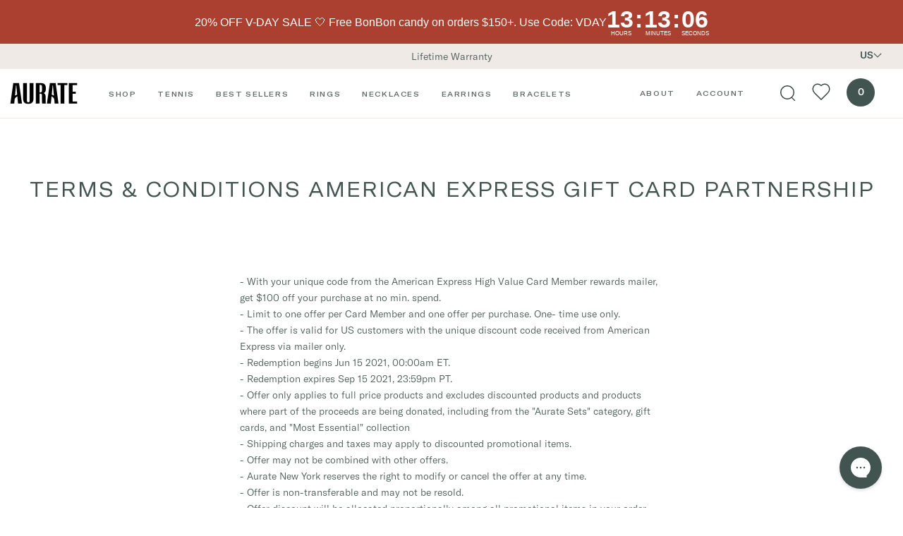

--- FILE ---
content_type: text/javascript
request_url: https://auratenewyork.com/cdn/shop/t/35/assets/show-error-popup.js
body_size: -135
content:
import crel from"../assets/crel.js";import MicroModal from"../assets/micromodal.js";const showErrorPopup=errorText=>{const modalTitle=crel("h2",{id:"modal-title",class:"u-text-center u-text-md u-font-bold u-text-greenblue-dark "},"An Error Occurred!"),modalMessage=crel("p",{class:"u-mt-4 u-text-gray-700"},"Please reload the page or contact support if the issue persists."),errorDetails=crel("details",{class:"u-mt-4"},crel("summary",{class:"u-cursor-pointer u-text-sm u-text-gray-600 u-font-medium"},"Expand error message"),crel("pre",{class:"u-mt-2 u-text-sm u-text-gray-700 u-bg-gray-100 u-p-3 u-rounded u-overflow-auto u-whitespace-pre-wrap u-break-words"},errorText)),closeButton=crel("button",{class:"u-mt-6 u-bg-greenblue-dark u-text-white u-px-4 u-py-2 u-rounded u-font-medium","data-micromodal-close":!0,onclick:()=>MicroModal.close("error-modal")},"Close"),modalContent=crel("div",{class:"u-flex u-flex-col u-bg-white u-p-6 u-rounded u-shadow-lg u-w-full u-max-w-md u-mx-auto",role:"dialog","aria-modal":"true","aria-labelledby":"modal-title"},modalTitle,modalMessage,errorDetails,closeButton),modalContainer=crel("div",{class:"u-modal__container"},modalContent),modalOverlay=crel("div",{class:"u-modal__overlay",tabindex:"-1","data-micromodal-close":!0},modalContainer),modalElement=crel("div",{id:"error-modal",class:"u-fixed u-inset-0 u-flex u-items-center u-justify-center","aria-hidden":"true"},modalOverlay);modalElement.style.backgroundColor="rgba(0, 0, 0, 0.5)",modalElement.style.zIndex="100",document.body.appendChild(modalElement),MicroModal.show("error-modal")};export default showErrorPopup;
//# sourceMappingURL=/cdn/shop/t/35/assets/show-error-popup.js.map


--- FILE ---
content_type: text/javascript
request_url: https://auratenewyork.com/cdn/shop/t/35/assets/main.js?v=32273976131778901561763604328
body_size: 207538
content:
!function(e){var t={};function n(r){if(t[r])return t[r].exports;var i=t[r]={i:r,l:!1,exports:{}};return e[r].call(i.exports,i,i.exports,n),i.l=!0,i.exports}n.m=e,n.c=t,n.d=function(e,t,r){n.o(e,t)||Object.defineProperty(e,t,{enumerable:!0,get:r})},n.r=function(e){"undefined"!=typeof Symbol&&Symbol.toStringTag&&Object.defineProperty(e,Symbol.toStringTag,{value:"Module"}),Object.defineProperty(e,"__esModule",{value:!0})},n.t=function(e,t){if(1&t&&(e=n(e)),8&t)return e;if(4&t&&"object"==typeof e&&e&&e.__esModule)return e;var r=Object.create(null);if(n.r(r),Object.defineProperty(r,"default",{enumerable:!0,value:e}),2&t&&"string"!=typeof e)for(var i in e)n.d(r,i,function(t){return e[t]}.bind(null,i));return r},n.n=function(e){var t=e&&e.__esModule?function(){return e.default}:function(){return e};return n.d(t,"a",t),t},n.o=function(e,t){return Object.prototype.hasOwnProperty.call(e,t)},n.p="/assets",n(n.s=35)}([function(e,t,n){(function(e){!function(n,r){"use strict";var i={};n.PubSub=i;var o=n.define;!function(e){var t={},n=-1;function r(e){var t;for(t in e)if(e.hasOwnProperty(t))return!0;return!1}function i(e,t,n){try{e(t,n)}catch(e){setTimeout(function(e){return function(){throw e}}(e),0)}}function o(e,t,n){e(t,n)}function a(e,n,r,a){var s,l=t[n],c=a?o:i;if(t.hasOwnProperty(n))for(s in l)l.hasOwnProperty(s)&&c(l[s],e,r)}function s(e,n,i,o){var s=function(e,t,n){return function(){var r=String(e),i=r.lastIndexOf(".");for(a(e,e,t,n);-1!==i;)i=(r=r.substr(0,i)).lastIndexOf("."),a(e,r,t,n)}}(e="symbol"==typeof e?e.toString():e,n,o);return!!function(e){for(var n=String(e),i=Boolean(t.hasOwnProperty(n)&&r(t[n])),o=n.lastIndexOf(".");!i&&-1!==o;)o=(n=n.substr(0,o)).lastIndexOf("."),i=Boolean(t.hasOwnProperty(n)&&r(t[n]));return i}(e)&&(!0===i?s():setTimeout(s,0),!0)}e.publish=function(t,n){return s(t,n,!1,e.immediateExceptions)},e.publishSync=function(t,n){return s(t,n,!0,e.immediateExceptions)},e.subscribe=function(e,r){if("function"!=typeof r)return!1;e="symbol"==typeof e?e.toString():e,t.hasOwnProperty(e)||(t[e]={});var i="uid_"+String(++n);return t[e][i]=r,i},e.subscribeOnce=function(t,n){var r=e.subscribe(t,(function(){e.unsubscribe(r),n.apply(this,arguments)}));return e},e.clearAllSubscriptions=function(){t={}},e.clearSubscriptions=function(e){var n;for(n in t)t.hasOwnProperty(n)&&0===n.indexOf(e)&&delete t[n]},e.unsubscribe=function(n){var r,i,o,a="string"==typeof n&&(t.hasOwnProperty(n)||function(e){var n;for(n in t)if(t.hasOwnProperty(n)&&0===n.indexOf(e))return!0;return!1}(n)),s=!a&&"string"==typeof n,l="function"==typeof n,c=!1;if(!a){for(r in t)if(t.hasOwnProperty(r)){if(i=t[r],s&&i[n]){delete i[n],c=n;break}if(l)for(o in i)i.hasOwnProperty(o)&&i[o]===n&&(delete i[o],c=!0)}return c}e.clearSubscriptions(n)}}(i),"function"==typeof o&&o.amd?o((function(){return i})):(void 0!==e&&e.exports&&(t=e.exports=i),t.PubSub=i,e.exports=t=i)}("object"==typeof window&&window||this)}).call(this,n(36)(e))},function(e,t,n){"use strict";var r=n(15),i=n(38),o=Object.prototype.toString;function a(e){return"[object Array]"===o.call(e)}function s(e){return null!==e&&"object"==typeof e}function l(e){return"[object Function]"===o.call(e)}function c(e,t){if(null!=e)if("object"!=typeof e&&(e=[e]),a(e))for(var n=0,r=e.length;n<r;n++)t.call(null,e[n],n,e);else for(var i in e)Object.prototype.hasOwnProperty.call(e,i)&&t.call(null,e[i],i,e)}e.exports={isArray:a,isArrayBuffer:function(e){return"[object ArrayBuffer]"===o.call(e)},isBuffer:i,isFormData:function(e){return"undefined"!=typeof FormData&&e instanceof FormData},isArrayBufferView:function(e){return"undefined"!=typeof ArrayBuffer&&ArrayBuffer.isView?ArrayBuffer.isView(e):e&&e.buffer&&e.buffer instanceof ArrayBuffer},isString:function(e){return"string"==typeof e},isNumber:function(e){return"number"==typeof e},isObject:s,isUndefined:function(e){return void 0===e},isDate:function(e){return"[object Date]"===o.call(e)},isFile:function(e){return"[object File]"===o.call(e)},isBlob:function(e){return"[object Blob]"===o.call(e)},isFunction:l,isStream:function(e){return s(e)&&l(e.pipe)},isURLSearchParams:function(e){return"undefined"!=typeof URLSearchParams&&e instanceof URLSearchParams},isStandardBrowserEnv:function(){return("undefined"==typeof navigator||"ReactNative"!==navigator.product&&"NativeScript"!==navigator.product&&"NS"!==navigator.product)&&("undefined"!=typeof window&&"undefined"!=typeof document)},forEach:c,merge:function e(){var t={};function n(n,r){"object"==typeof t[r]&&"object"==typeof n?t[r]=e(t[r],n):t[r]=n}for(var r=0,i=arguments.length;r<i;r++)c(arguments[r],n);return t},deepMerge:function e(){var t={};function n(n,r){"object"==typeof t[r]&&"object"==typeof n?t[r]=e(t[r],n):t[r]="object"==typeof n?e({},n):n}for(var r=0,i=arguments.length;r<i;r++)c(arguments[r],n);return t},extend:function(e,t,n){return c(t,(function(t,i){e[i]=n&&"function"==typeof t?r(t,n):t})),e},trim:function(e){return e.replace(/^\s*/,"").replace(/\s*$/,"")}}},function(e,t,n){e.exports=n(37)},function(e,t,n){"use strict";function r(e){(new Image).src=e}function i(e,t){if(null===t)return e;if("master"===t)return o(e);var n=e.match(/\.(jpg|jpeg|gif|png|bmp|bitmap|tiff|tif)(\?v=\d+)?$/i);if(n){var r=e.split(n[0]),i=n[0];return o(r[0]+"_"+t+i)}return null}function o(e){return e.replace(/http(s)?:/,"")}Object.defineProperty(t,"__esModule",{value:!0}),t.preload=function(e,t){"string"==typeof e&&(e=[e]);for(var n=0;n<e.length;n++){r(i(e[n],t))}},t.loadImage=r,t.imageSize=function(e){var t=e.match(/.+_((?:pico|icon|thumb|small|compact|medium|large|grande)|\d{1,4}x\d{0,4}|x\d{1,4})[_\.@]/);return t?t[1]:null},t.getSizedImageUrl=i,t.removeProtocol=o},function(e,t){e.exports={sm:"600px",md:"900px",lg:"1200px"}},function(e,t){var n;n=function(){return this}();try{n=n||new Function("return this")()}catch(e){"object"==typeof window&&(n=window)}e.exports=n},function(e,t,n){},function(e,t,n){var r=n(11),i=n(56),o=n(58),a=Math.max,s=Math.min;e.exports=function(e,t,n){var l,c,u,d,p,f,h=0,m=!1,v=!1,g=!0;if("function"!=typeof e)throw new TypeError("Expected a function");function y(t){var n=l,r=c;return l=c=void 0,h=t,d=e.apply(r,n)}function b(e){return h=e,p=setTimeout(w,t),m?y(e):d}function _(e){var n=e-f;return void 0===f||n>=t||n<0||v&&e-h>=u}function w(){var e=i();if(_(e))return S(e);p=setTimeout(w,function(e){var n=t-(e-f);return v?s(n,u-(e-h)):n}(e))}function S(e){return p=void 0,g&&l?y(e):(l=c=void 0,d)}function x(){var e=i(),n=_(e);if(l=arguments,c=this,f=e,n){if(void 0===p)return b(f);if(v)return clearTimeout(p),p=setTimeout(w,t),y(f)}return void 0===p&&(p=setTimeout(w,t)),d}return t=o(t)||0,r(n)&&(m=!!n.leading,u=(v="maxWait"in n)?a(o(n.maxWait)||0,t):u,g="trailing"in n?!!n.trailing:g),x.cancel=function(){void 0!==p&&clearTimeout(p),h=0,l=f=c=p=void 0},x.flush=function(){return void 0===p?d:S(i())},x}},function(e,t,n){e.exports=function(){var e=function(e){var t;return function(n){return t||e(t={exports:{},parent:n},t.exports),t.exports}},t=e((function(e,t){"use strict";Object.defineProperty(t,"__esModule",{value:!0}),t.Scope=t.ActionName=void 0;var r=f(i),o=function(e){if(e&&e.__esModule)return e;if(null===e||"object"!==h(e)&&"function"!=typeof e)return{default:e};var t=p();if(t&&t.has(e))return t.get(e);var n={},r=Object.defineProperty&&Object.getOwnPropertyDescriptor;for(var i in e)if(Object.prototype.hasOwnProperty.call(e,i)){var o=r?Object.getOwnPropertyDescriptor(e,i):null;o&&(o.get||o.set)?Object.defineProperty(n,i,o):n[i]=e[i]}return n.default=e,t&&t.set(e,n),n}(dt),a=f(Lt),s=f(Dt),l=f(qt),c=f(un),u=f(On),d=f(n({}));function p(){if("function"!=typeof WeakMap)return null;var e=new WeakMap;return p=function(){return e},e}function f(e){return e&&e.__esModule?e:{default:e}}function h(e){return(h="function"==typeof Symbol&&"symbol"==typeof Symbol.iterator?function(e){return typeof e}:function(e){return e&&"function"==typeof Symbol&&e.constructor===Symbol&&e!==Symbol.prototype?"symbol":typeof e})(e)}function m(e,t){return!t||"object"!==h(t)&&"function"!=typeof t?function(e){if(void 0===e)throw new ReferenceError("this hasn't been initialised - super() hasn't been called");return e}(e):t}function v(e,t,n){return(v="undefined"!=typeof Reflect&&Reflect.get?Reflect.get:function(e,t,n){var r=function(e,t){for(;!Object.prototype.hasOwnProperty.call(e,t)&&null!==(e=g(e)););return e}(e,t);if(r){var i=Object.getOwnPropertyDescriptor(r,t);return i.get?i.get.call(n):i.value}})(e,t,n||e)}function g(e){return(g=Object.setPrototypeOf?Object.getPrototypeOf:function(e){return e.__proto__||Object.getPrototypeOf(e)})(e)}function y(e,t){return(y=Object.setPrototypeOf||function(e,t){return e.__proto__=t,e})(e,t)}function b(e,t){if(!(e instanceof t))throw new TypeError("Cannot call a class as a function")}function _(e,t){for(var n=0;n<t.length;n++){var r=t[n];r.enumerable=r.enumerable||!1,r.configurable=!0,"value"in r&&(r.writable=!0),Object.defineProperty(e,r.key,r)}}function w(e,t,n){return t&&_(e.prototype,t),n&&_(e,n),e}function S(e,t,n){return t in e?Object.defineProperty(e,t,{value:n,enumerable:!0,configurable:!0,writable:!0}):e[t]=n,e}var x,E=o.win,T=o.browser,C=o.raf,A=o.events;t.ActionName=x,x||(t.ActionName=x={});var O=function(){function e(){var t=this;b(this,e),S(this,"id","__interact_scope_".concat(Math.floor(100*Math.random()))),S(this,"listenerMaps",[]),S(this,"browser",T),S(this,"events",A),S(this,"utils",o),S(this,"defaults",o.clone(a.default)),S(this,"Eventable",s.default),S(this,"actions",{names:[],methodDict:{},eventTypes:[]}),S(this,"InteractEvent",u.default),S(this,"Interactable",void 0),S(this,"interactables",new c.default(this)),S(this,"_win",void 0),S(this,"document",void 0),S(this,"window",void 0),S(this,"documents",[]),S(this,"_plugins",{list:[],map:{}}),S(this,"onWindowUnload",(function(e){return t.removeDocument(e.target)}));var n=this;this.Interactable=function(e){function t(){return b(this,t),m(this,g(t).apply(this,arguments))}return function(e,t){if("function"!=typeof t&&null!==t)throw new TypeError("Super expression must either be null or a function");e.prototype=Object.create(t&&t.prototype,{constructor:{value:e,writable:!0,configurable:!0}}),t&&y(e,t)}(t,e),w(t,[{key:"set",value:function(e){return v(g(t.prototype),"set",this).call(this,e),n.fire("interactable:set",{options:e,interactable:this}),this}},{key:"unset",value:function(){v(g(t.prototype),"unset",this).call(this);for(var e=n.interactions.list.length-1;e>=0;e--){var r=n.interactions.list[e];r.interactable===this&&(r.stop(),n.fire("interactions:destroy",{interaction:r}),r.destroy(),n.interactions.list.length>2&&n.interactions.list.splice(e,1))}n.fire("interactable:unset",{interactable:this})}},{key:"_defaults",get:function(){return n.defaults}}]),t}(l.default)}return w(e,[{key:"addListeners",value:function(e,t){this.listenerMaps.push({id:t,map:e})}},{key:"fire",value:function(e,t){for(var n=0;n<this.listenerMaps.length;n++){var r=this.listenerMaps[n].map[e];if(r&&!1===r(t,this,e))return!1}}},{key:"init",value:function(e){return P(this,e)}},{key:"pluginIsInstalled",value:function(e){return this._plugins.map[e.id]||-1!==this._plugins.list.indexOf(e)}},{key:"usePlugin",value:function(e,t){if(this.pluginIsInstalled(e))return this;if(e.id&&(this._plugins.map[e.id]=e),this._plugins.list.push(e),e.install&&e.install(this,t),e.listeners&&e.before){for(var n=0;n<this.listenerMaps.length&&this.listenerMaps[n].id!==e.before;n++);this.listenerMaps.splice(n,0,{id:e.id,map:e.listeners})}else e.listeners&&this.listenerMaps.push({id:e.id,map:e.listeners});return this}},{key:"addDocument",value:function(e,t){if(-1!==this.getDocIndex(e))return!1;var n=E.getWindow(e);t=t?o.extend({},t):{},this.documents.push({doc:e,options:t}),A.documents.push(e),e!==this.document&&A.add(n,"unload",this.onWindowUnload),this.fire("scope:add-document",{doc:e,window:n,scope:this,options:t})}},{key:"removeDocument",value:function(e){var t=this.getDocIndex(e),n=E.getWindow(e),r=this.documents[t].options;A.remove(n,"unload",this.onWindowUnload),this.documents.splice(t,1),A.documents.splice(t,1),this.fire("scope:remove-document",{doc:e,window:n,scope:this,options:r})}},{key:"getDocIndex",value:function(e){for(var t=0;t<this.documents.length;t++)if(this.documents[t].doc===e)return t;return-1}},{key:"getDocOptions",value:function(e){var t=this.getDocIndex(e);return-1===t?null:this.documents[t].options}},{key:"now",value:function(){return(this.window.Date||Date).now()}}]),e}();function P(e,t){return E.init(t),r.default.init(t),T.init(t),C.init(t),A.init(t),e.usePlugin(d.default),e.document=t.document,e.window=t,e}t.Scope=O})),n=e((function(e,t){"use strict";Object.defineProperty(t,"__esModule",{value:!0}),t.default=void 0;var n=u(C),o=u(i),a=u(ge),s=u(oe),l=u(r({})),c=u(Hn);function u(e){return e&&e.__esModule?e:{default:e}}function d(e){return(d="function"==typeof Symbol&&"symbol"==typeof Symbol.iterator?function(e){return typeof e}:function(e){return e&&"function"==typeof Symbol&&e.constructor===Symbol&&e!==Symbol.prototype?"symbol":typeof e})(e)}function p(e,t){return function(e){if(Array.isArray(e))return e}(e)||function(e,t){if(Symbol.iterator in Object(e)||"[object Arguments]"===Object.prototype.toString.call(e)){var n=[],r=!0,i=!1,o=void 0;try{for(var a,s=e[Symbol.iterator]();!(r=(a=s.next()).done)&&(n.push(a.value),!t||n.length!==t);r=!0);}catch(e){i=!0,o=e}finally{try{r||null==s.return||s.return()}finally{if(i)throw o}}return n}}(e,t)||function(){throw new TypeError("Invalid attempt to destructure non-iterable instance")}()}function f(e,t){if(!(e instanceof t))throw new TypeError("Cannot call a class as a function")}function h(e,t){for(var n=0;n<t.length;n++){var r=t[n];r.enumerable=r.enumerable||!1,r.configurable=!0,"value"in r&&(r.writable=!0),Object.defineProperty(e,r.key,r)}}function m(e,t){return!t||"object"!==d(t)&&"function"!=typeof t?function(e){if(void 0===e)throw new ReferenceError("this hasn't been initialised - super() hasn't been called");return e}(e):t}function v(e){return(v=Object.setPrototypeOf?Object.getPrototypeOf:function(e){return e.__proto__||Object.getPrototypeOf(e)})(e)}function g(e,t){return(g=Object.setPrototypeOf||function(e,t){return e.__proto__=t,e})(e,t)}var y=["pointerDown","pointerMove","pointerUp","updatePointer","removePointer","windowBlur"];function b(e,t){return function(r){var i=t.interactions.list,o=s.default.getPointerType(r),a=p(s.default.getEventTargets(r),2),l=a[0],c=a[1],u=[];if(/^touch/.test(r.type)){t.prevTouchTime=t.now();for(var d=0;d<r.changedTouches.length;d++){var f=r.changedTouches[d],h={pointer:f,pointerId:s.default.getPointerId(f),pointerType:o,eventType:r.type,eventTarget:l,curEventTarget:c,scope:t},m=_(h);u.push([h.pointer,h.eventTarget,h.curEventTarget,m])}}else{var v=!1;if(!n.default.supportsPointerEvent&&/mouse/.test(r.type)){for(var g=0;g<i.length&&!v;g++)v="mouse"!==i[g].pointerType&&i[g].pointerIsDown;v=v||t.now()-t.prevTouchTime<500||0===r.timeStamp}if(!v){var y={pointer:r,pointerId:s.default.getPointerId(r),pointerType:o,eventType:r.type,curEventTarget:c,eventTarget:l,scope:t},b=_(y);u.push([y.pointer,y.eventTarget,y.curEventTarget,b])}}for(var w=0;w<u.length;w++){var S=p(u[w],4),x=S[0],E=S[1],T=S[2];S[3][e](x,r,E,T)}}}function _(e){var t=e.pointerType,n=e.scope,r={interaction:c.default.search(e),searchDetails:e};return n.fire("interactions:find",r),r.interaction||n.interactions.new({pointerType:t})}function w(e,t){var n=e.doc,r=e.scope,i=e.options,o=r.interactions.docEvents,s=a.default[t];for(var l in r.browser.isIOS&&!i.events&&(i.events={passive:!1}),a.default.delegatedEvents)s(n,l,a.default.delegateListener),s(n,l,a.default.delegateUseCapture,!0);for(var c=i&&i.events,u=0;u<o.length;u++){var d=o[u];s(n,d.type,d.listener,c)}}var S={id:"core/interactions",install:function(e){for(var t={},r=0;r<y.length;r++){var i=y[r];t[i]=b(i,e)}var a,s=n.default.pEventTypes;function c(){for(var t=0;t<e.interactions.list.length;t++){var n=e.interactions.list[t];if(n.pointerIsDown&&"touch"===n.pointerType&&!n._interacting)for(var r=function(){var t=n.pointers[i];e.documents.some((function(e){var n=e.doc;return(0,R.nodeContains)(n,t.downTarget)}))||n.removePointer(t.pointer,t.event)},i=0;i<n.pointers.length;i++)r()}}(a=o.default.PointerEvent?[{type:s.down,listener:c},{type:s.down,listener:t.pointerDown},{type:s.move,listener:t.pointerMove},{type:s.up,listener:t.pointerUp},{type:s.cancel,listener:t.pointerUp}]:[{type:"mousedown",listener:t.pointerDown},{type:"mousemove",listener:t.pointerMove},{type:"mouseup",listener:t.pointerUp},{type:"touchstart",listener:c},{type:"touchstart",listener:t.pointerDown},{type:"touchmove",listener:t.pointerMove},{type:"touchend",listener:t.pointerUp},{type:"touchcancel",listener:t.pointerUp}]).push({type:"blur",listener:function(t){for(var n=0;n<e.interactions.list.length;n++)e.interactions.list[n].documentBlur(t)}}),e.prevTouchTime=0,e.Interaction=function(t){function n(){return f(this,n),m(this,v(n).apply(this,arguments))}var r,i,o;return function(e,t){if("function"!=typeof t&&null!==t)throw new TypeError("Super expression must either be null or a function");e.prototype=Object.create(t&&t.prototype,{constructor:{value:e,writable:!0,configurable:!0}}),t&&g(e,t)}(n,t),r=n,(i=[{key:"_now",value:function(){return e.now()}},{key:"pointerMoveTolerance",get:function(){return e.interactions.pointerMoveTolerance},set:function(t){e.interactions.pointerMoveTolerance=t}}])&&h(r.prototype,i),o&&h(r,o),n}(l.default),e.interactions={list:[],new:function(t){t.scopeFire=function(t,n){return e.fire(t,n)};var n=new e.Interaction(t);return e.interactions.list.push(n),n},listeners:t,docEvents:a,pointerMoveTolerance:1}},listeners:{"scope:add-document":function(e){return w(e,"add")},"scope:remove-document":function(e){return w(e,"remove")}},onDocSignal:w,doOnInteractions:b,methodNames:y};t.default=S})),r=e((function(e,n){"use strict";function r(e){return(r="function"==typeof Symbol&&"symbol"==typeof Symbol.iterator?function(e){return typeof e}:function(e){return e&&"function"==typeof Symbol&&e.constructor===Symbol&&e!==Symbol.prototype?"symbol":typeof e})(e)}Object.defineProperty(n,"__esModule",{value:!0}),Object.defineProperty(n,"PointerInfo",{enumerable:!0,get:function(){return c.default}}),n.default=n.Interaction=n._ProxyMethods=n._ProxyValues=void 0;var i,o,a,s=p(dt),l=p(On),c=(i=Un)&&i.__esModule?i:{default:i},u=t({});function d(){if("function"!=typeof WeakMap)return null;var e=new WeakMap;return d=function(){return e},e}function p(e){if(e&&e.__esModule)return e;if(null===e||"object"!==r(e)&&"function"!=typeof e)return{default:e};var t=d();if(t&&t.has(e))return t.get(e);var n={},i=Object.defineProperty&&Object.getOwnPropertyDescriptor;for(var o in e)if(Object.prototype.hasOwnProperty.call(e,o)){var a=i?Object.getOwnPropertyDescriptor(e,o):null;a&&(a.get||a.set)?Object.defineProperty(n,o,a):n[o]=e[o]}return n.default=e,t&&t.set(e,n),n}function f(e,t){for(var n=0;n<t.length;n++){var r=t[n];r.enumerable=r.enumerable||!1,r.configurable=!0,"value"in r&&(r.writable=!0),Object.defineProperty(e,r.key,r)}}function h(e,t,n){return t&&f(e.prototype,t),n&&f(e,n),e}function m(e,t,n){return t in e?Object.defineProperty(e,t,{value:n,enumerable:!0,configurable:!0,writable:!0}):e[t]=n,e}n._ProxyValues=o,function(e){e.interactable="",e.element="",e.prepared="",e.pointerIsDown="",e.pointerWasMoved="",e._proxy=""}(o||(n._ProxyValues=o={})),n._ProxyMethods=a,function(e){e.start="",e.move="",e.end="",e.stop="",e.interacting=""}(a||(n._ProxyMethods=a={}));var v=function(){function e(t){var n=this,r=t.pointerType,i=t.scopeFire;!function(e,t){if(!(e instanceof t))throw new TypeError("Cannot call a class as a function")}(this,e),m(this,"interactable",null),m(this,"element",null),m(this,"rect",void 0),m(this,"edges",void 0),m(this,"_scopeFire",void 0),m(this,"prepared",{name:null,axis:null,edges:null}),m(this,"pointerType",void 0),m(this,"pointers",[]),m(this,"downEvent",null),m(this,"downPointer",{}),m(this,"_latestPointer",{pointer:null,event:null,eventTarget:null}),m(this,"prevEvent",null),m(this,"pointerIsDown",!1),m(this,"pointerWasMoved",!1),m(this,"_interacting",!1),m(this,"_ending",!1),m(this,"_stopped",!0),m(this,"_proxy",null),m(this,"simulation",null),m(this,"doMove",s.warnOnce((function(e){this.move(e)}),"The interaction.doMove() method has been renamed to interaction.move()")),m(this,"coords",{start:s.pointer.newCoords(),prev:s.pointer.newCoords(),cur:s.pointer.newCoords(),delta:s.pointer.newCoords(),velocity:s.pointer.newCoords()}),this._scopeFire=i,this.pointerType=r;var l=this;this._proxy={};var c=function(e){Object.defineProperty(n._proxy,e,{get:function(){return l[e]}})};for(var u in o)c(u);var d=function(e){Object.defineProperty(n._proxy,e,{value:function(){return l[e].apply(l,arguments)}})};for(var p in a)d(p);this._scopeFire("interactions:new",{interaction:this})}return h(e,[{key:"pointerMoveTolerance",get:function(){return 1}}]),h(e,[{key:"pointerDown",value:function(e,t,n){var r=this.updatePointer(e,t,n,!0);this._scopeFire("interactions:down",{pointer:e,event:t,eventTarget:n,pointerIndex:r,type:"down",interaction:this})}},{key:"start",value:function(e,t,n){return!(this.interacting()||!this.pointerIsDown||this.pointers.length<(e.name===u.ActionName.Gesture?2:1)||!t.options[e.name].enabled)&&(s.copyAction(this.prepared,e),this.interactable=t,this.element=n,this.rect=t.getRect(n),this.edges=this.prepared.edges,this._stopped=!1,this._interacting=this._doPhase({interaction:this,event:this.downEvent,phase:l.EventPhase.Start})&&!this._stopped,this._interacting)}},{key:"pointerMove",value:function(e,t,n){this.simulation||this.modifiers&&this.modifiers.endPrevented||(this.updatePointer(e,t,n,!1),s.pointer.setCoords(this.coords.cur,this.pointers.map((function(e){return e.pointer})),this._now()));var r,i,o=this.coords.cur.page.x===this.coords.prev.page.x&&this.coords.cur.page.y===this.coords.prev.page.y&&this.coords.cur.client.x===this.coords.prev.client.x&&this.coords.cur.client.y===this.coords.prev.client.y;this.pointerIsDown&&!this.pointerWasMoved&&(r=this.coords.cur.client.x-this.coords.start.client.x,i=this.coords.cur.client.y-this.coords.start.client.y,this.pointerWasMoved=s.hypot(r,i)>this.pointerMoveTolerance);var a={pointer:e,pointerIndex:this.getPointerIndex(e),event:t,type:"move",eventTarget:n,dx:r,dy:i,duplicate:o,interaction:this};o||(s.pointer.setCoordDeltas(this.coords.delta,this.coords.prev,this.coords.cur),s.pointer.setCoordVelocity(this.coords.velocity,this.coords.delta)),this._scopeFire("interactions:move",a),o||(this.interacting()&&(a.type=null,this.move(a)),this.pointerWasMoved&&s.pointer.copyCoords(this.coords.prev,this.coords.cur))}},{key:"move",value:function(e){(e=s.extend({pointer:this._latestPointer.pointer,event:this._latestPointer.event,eventTarget:this._latestPointer.eventTarget,interaction:this},e||{})).phase=l.EventPhase.Move,this._doPhase(e)}},{key:"pointerUp",value:function(e,t,n,r){var i=this.getPointerIndex(e);-1===i&&(i=this.updatePointer(e,t,n,!1));var o=/cancel$/i.test(t.type)?"cancel":"up";this._scopeFire("interactions:".concat(o),{pointer:e,pointerIndex:i,event:t,eventTarget:n,type:o,curEventTarget:r,interaction:this}),this.simulation||this.end(t),this.pointerIsDown=!1,this.removePointer(e,t)}},{key:"documentBlur",value:function(e){this.end(e),this._scopeFire("interactions:blur",{event:e,type:"blur",interaction:this})}},{key:"end",value:function(e){var t;this._ending=!0,e=e||this._latestPointer.event,this.interacting()&&(t=this._doPhase({event:e,interaction:this,phase:l.EventPhase.End})),this._ending=!1,!0===t&&this.stop()}},{key:"currentAction",value:function(){return this._interacting?this.prepared.name:null}},{key:"interacting",value:function(){return this._interacting}},{key:"stop",value:function(){this._scopeFire("interactions:stop",{interaction:this}),this.interactable=this.element=null,this._interacting=!1,this._stopped=!0,this.prepared.name=this.prevEvent=null}},{key:"getPointerIndex",value:function(e){var t=s.pointer.getPointerId(e);return"mouse"===this.pointerType||"pen"===this.pointerType?this.pointers.length-1:s.arr.findIndex(this.pointers,(function(e){return e.id===t}))}},{key:"getPointerInfo",value:function(e){return this.pointers[this.getPointerIndex(e)]}},{key:"updatePointer",value:function(e,t,n,r){var i=s.pointer.getPointerId(e),o=this.getPointerIndex(e),a=this.pointers[o];return r=!1!==r&&(r||/(down|start)$/i.test(t.type)),a?a.pointer=e:(a=new c.default(i,e,t,null,null),o=this.pointers.length,this.pointers.push(a)),r&&(this.pointerIsDown=!0,this.interacting()||(s.pointer.setCoords(this.coords.start,this.pointers.map((function(e){return e.pointer})),this._now()),s.pointer.copyCoords(this.coords.cur,this.coords.start),s.pointer.copyCoords(this.coords.prev,this.coords.start),s.pointer.pointerExtend(this.downPointer,e),this.downEvent=t,a.downTime=this.coords.cur.timeStamp,a.downTarget=n,this.pointerWasMoved=!1)),this._updateLatestPointer(e,t,n),this._scopeFire("interactions:update-pointer",{pointer:e,event:t,eventTarget:n,down:r,pointerInfo:a,pointerIndex:o,interaction:this}),o}},{key:"removePointer",value:function(e,t){var n=this.getPointerIndex(e);if(-1!==n){var r=this.pointers[n];this._scopeFire("interactions:remove-pointer",{pointer:e,event:t,eventTarget:null,pointerIndex:n,pointerInfo:r,interaction:this}),this.pointers.splice(n,1)}}},{key:"_updateLatestPointer",value:function(e,t,n){this._latestPointer.pointer=e,this._latestPointer.event=t,this._latestPointer.eventTarget=n}},{key:"destroy",value:function(){this._latestPointer.pointer=null,this._latestPointer.event=null,this._latestPointer.eventTarget=null}},{key:"_createPreparedEvent",value:function(e,t,n,r){var i=this.prepared.name;return new l.default(this,e,i,t,this.element,null,n,r)}},{key:"_fireEvent",value:function(e){this.interactable.fire(e),(!this.prevEvent||e.timeStamp>=this.prevEvent.timeStamp)&&(this.prevEvent=e)}},{key:"_doPhase",value:function(e){var t=e.event,n=e.phase,r=e.preEnd,i=e.type;if(!1===this._scopeFire("interactions:before-action-".concat(n),e))return!1;var o=e.iEvent=this._createPreparedEvent(t,n,r,i),a=this.rect;if(a){var s=this.edges||this.prepared.edges||{left:!0,right:!0,top:!0,bottom:!0};s.top&&(a.top+=o.delta.y),s.bottom&&(a.bottom+=o.delta.y),s.left&&(a.left+=o.delta.x),s.right&&(a.right+=o.delta.x),a.width=a.right-a.left,a.height=a.bottom-a.top}return this._scopeFire("interactions:action-".concat(n),e),this._fireEvent(o),this._scopeFire("interactions:after-action-".concat(n),e),!0}},{key:"_now",value:function(){return Date.now()}}]),e}();n.Interaction=v;var g=v;n.default=g})),i={};Object.defineProperty(i,"__esModule",{value:!0}),i.default=void 0;var o={init:function(e){var t=e;o.document=t.document,o.DocumentFragment=t.DocumentFragment||a,o.SVGElement=t.SVGElement||a,o.SVGSVGElement=t.SVGSVGElement||a,o.SVGElementInstance=t.SVGElementInstance||a,o.Element=t.Element||a,o.HTMLElement=t.HTMLElement||o.Element,o.Event=t.Event,o.Touch=t.Touch||a,o.PointerEvent=t.PointerEvent||t.MSPointerEvent},document:null,DocumentFragment:null,SVGElement:null,SVGSVGElement:null,SVGElementInstance:null,Element:null,HTMLElement:null,Event:null,Touch:null,PointerEvent:null};function a(){}var s=o;i.default=s;var l={};function c(e,t){for(var n=0;n<t.length;n++){var r=t[n];e.push(r)}return e}function u(e,t){for(var n=0;n<e.length;n++)if(t(e[n],n,e))return n;return-1}Object.defineProperty(l,"__esModule",{value:!0}),l.contains=function(e,t){return-1!==e.indexOf(t)},l.remove=function(e,t){return e.splice(e.indexOf(t),1)},l.merge=c,l.from=function(e){return c([],e)},l.findIndex=u,l.find=function(e,t){return e[u(e,t)]};var d={};Object.defineProperty(d,"__esModule",{value:!0}),d.default=void 0,d.default=function(e){return!(!e||!e.Window)&&e instanceof e.Window};var p={};Object.defineProperty(p,"__esModule",{value:!0}),p.init=v,p.getWindow=g,p.default=void 0;var f,h=(f=d)&&f.__esModule?f:{default:f},m={realWindow:void 0,window:void 0,getWindow:g,init:v};function v(e){m.realWindow=e;var t=e.document.createTextNode("");t.ownerDocument!==e.document&&"function"==typeof e.wrap&&e.wrap(t)===t&&(e=e.wrap(e)),m.window=e}function g(e){return(0,h.default)(e)?e:(e.ownerDocument||e).defaultView||m.window}"undefined"==typeof window?(m.window=void 0,m.realWindow=void 0):v(window),m.init=v;var y=m;p.default=y;var b={};Object.defineProperty(b,"__esModule",{value:!0}),b.array=b.plainObject=b.element=b.string=b.bool=b.number=b.func=b.object=b.docFrag=b.window=void 0;var _=S(d),w=S(p);function S(e){return e&&e.__esModule?e:{default:e}}function x(e){return(x="function"==typeof Symbol&&"symbol"==typeof Symbol.iterator?function(e){return typeof e}:function(e){return e&&"function"==typeof Symbol&&e.constructor===Symbol&&e!==Symbol.prototype?"symbol":typeof e})(e)}b.window=function(e){return e===w.default.window||(0,_.default)(e)},b.docFrag=function(e){return E(e)&&11===e.nodeType};var E=function(e){return!!e&&"object"===x(e)};b.object=E;var T=function(e){return"function"==typeof e};b.func=T,b.number=function(e){return"number"==typeof e},b.bool=function(e){return"boolean"==typeof e},b.string=function(e){return"string"==typeof e},b.element=function(e){if(!e||"object"!==x(e))return!1;var t=w.default.getWindow(e)||w.default.window;return/object|function/.test(x(t.Element))?e instanceof t.Element:1===e.nodeType&&"string"==typeof e.nodeName},b.plainObject=function(e){return E(e)&&!!e.constructor&&/function Object\b/.test(e.constructor.toString())},b.array=function(e){return E(e)&&void 0!==e.length&&T(e.splice)};var C={};function A(e){return(A="function"==typeof Symbol&&"symbol"==typeof Symbol.iterator?function(e){return typeof e}:function(e){return e&&"function"==typeof Symbol&&e.constructor===Symbol&&e!==Symbol.prototype?"symbol":typeof e})(e)}Object.defineProperty(C,"__esModule",{value:!0}),C.default=void 0;var O=k(i),P=function(e){if(e&&e.__esModule)return e;if(null===e||"object"!==A(e)&&"function"!=typeof e)return{default:e};var t=L();if(t&&t.has(e))return t.get(e);var n={},r=Object.defineProperty&&Object.getOwnPropertyDescriptor;for(var i in e)if(Object.prototype.hasOwnProperty.call(e,i)){var o=r?Object.getOwnPropertyDescriptor(e,i):null;o&&(o.get||o.set)?Object.defineProperty(n,i,o):n[i]=e[i]}return n.default=e,t&&t.set(e,n),n}(b),M=k(p);function L(){if("function"!=typeof WeakMap)return null;var e=new WeakMap;return L=function(){return e},e}function k(e){return e&&e.__esModule?e:{default:e}}var I={init:function(e){var t=O.default.Element,n=M.default.window.navigator;I.supportsTouch="ontouchstart"in e||P.func(e.DocumentTouch)&&O.default.document instanceof e.DocumentTouch,I.supportsPointerEvent=!1!==n.pointerEnabled&&!!O.default.PointerEvent,I.isIOS=/iP(hone|od|ad)/.test(n.platform),I.isIOS7=/iP(hone|od|ad)/.test(n.platform)&&/OS 7[^\d]/.test(n.appVersion),I.isIe9=/MSIE 9/.test(n.userAgent),I.isOperaMobile="Opera"===n.appName&&I.supportsTouch&&/Presto/.test(n.userAgent),I.prefixedMatchesSelector="matches"in t.prototype?"matches":"webkitMatchesSelector"in t.prototype?"webkitMatchesSelector":"mozMatchesSelector"in t.prototype?"mozMatchesSelector":"oMatchesSelector"in t.prototype?"oMatchesSelector":"msMatchesSelector",I.pEventTypes=I.supportsPointerEvent?O.default.PointerEvent===e.MSPointerEvent?{up:"MSPointerUp",down:"MSPointerDown",over:"mouseover",out:"mouseout",move:"MSPointerMove",cancel:"MSPointerCancel"}:{up:"pointerup",down:"pointerdown",over:"pointerover",out:"pointerout",move:"pointermove",cancel:"pointercancel"}:null,I.wheelEvent="onmousewheel"in O.default.document?"mousewheel":"wheel"},supportsTouch:null,supportsPointerEvent:null,isIOS7:null,isIOS:null,isIe9:null,isOperaMobile:null,prefixedMatchesSelector:null,pEventTypes:null,wheelEvent:null},D=I;C.default=D;var R={};function N(e){return(N="function"==typeof Symbol&&"symbol"==typeof Symbol.iterator?function(e){return typeof e}:function(e){return e&&"function"==typeof Symbol&&e.constructor===Symbol&&e!==Symbol.prototype?"symbol":typeof e})(e)}Object.defineProperty(R,"__esModule",{value:!0}),R.nodeContains=function(e,t){for(;t;){if(t===e)return!0;t=t.parentNode}return!1},R.closest=function(e,t){for(;G.element(e);){if(q(e,t))return e;e=U(e)}return null},R.parentNode=U,R.matchesSelector=q,R.indexOfDeepestElement=function(e){var t,n,r=[],i=e[0],o=i?0:-1;for(t=1;t<e.length;t++){var a=e[t];if(a&&a!==i)if(i){if(a.parentNode!==a.ownerDocument)if(i.parentNode!==a.ownerDocument)if(a.parentNode!==i.parentNode){if(!r.length)for(var s=i,l=void 0;(l=W(s))&&l!==s.ownerDocument;)r.unshift(s),s=l;var c=void 0;if(i instanceof j.default.HTMLElement&&a instanceof j.default.SVGElement&&!(a instanceof j.default.SVGSVGElement)){if(a===i.parentNode)continue;c=a.ownerSVGElement}else c=a;for(var u=[];c.parentNode!==c.ownerDocument;)u.unshift(c),c=W(c);for(n=0;u[n]&&u[n]===r[n];)n++;for(var d=[u[n-1],u[n],r[n]],p=d[0].lastChild;p;){if(p===d[1]){i=a,o=t,r=u;break}if(p===d[2])break;p=p.previousSibling}}else{var f=parseInt((0,B.getWindow)(i).getComputedStyle(i).zIndex,10)||0;(parseInt((0,B.getWindow)(a).getComputedStyle(a).zIndex,10)||0)>=f&&(i=a,o=t)}else i=a,o=t}else i=a,o=t}return o},R.matchesUpTo=function(e,t,n){for(;G.element(e);){if(q(e,t))return!0;if((e=U(e))===n)return q(e,t)}return!1},R.getActualElement=function(e){return e instanceof j.default.SVGElementInstance?e.correspondingUseElement:e},R.getScrollXY=H,R.getElementClientRect=Y,R.getElementRect=function(e){var t=Y(e);if(!V.default.isIOS7&&t){var n=H(B.default.getWindow(e));t.left+=n.x,t.right+=n.x,t.top+=n.y,t.bottom+=n.y}return t},R.getPath=function(e){for(var t=[];e;)t.push(e),e=U(e);return t},R.trySelector=function(e){return!!G.string(e)&&(j.default.document.querySelector(e),!0)};var V=$(C),j=$(i),G=F(b),B=F(p);function z(){if("function"!=typeof WeakMap)return null;var e=new WeakMap;return z=function(){return e},e}function F(e){if(e&&e.__esModule)return e;if(null===e||"object"!==N(e)&&"function"!=typeof e)return{default:e};var t=z();if(t&&t.has(e))return t.get(e);var n={},r=Object.defineProperty&&Object.getOwnPropertyDescriptor;for(var i in e)if(Object.prototype.hasOwnProperty.call(e,i)){var o=r?Object.getOwnPropertyDescriptor(e,i):null;o&&(o.get||o.set)?Object.defineProperty(n,i,o):n[i]=e[i]}return n.default=e,t&&t.set(e,n),n}function $(e){return e&&e.__esModule?e:{default:e}}function U(e){var t=e.parentNode;if(G.docFrag(t)){for(;(t=t.host)&&G.docFrag(t););return t}return t}function q(e,t){return B.default.window!==B.default.realWindow&&(t=t.replace(/\/deep\//g," ")),e[V.default.prefixedMatchesSelector](t)}var W=function(e){return e.parentNode?e.parentNode:e.host};function H(e){return{x:(e=e||B.default.window).scrollX||e.document.documentElement.scrollLeft,y:e.scrollY||e.document.documentElement.scrollTop}}function Y(e){var t=e instanceof j.default.SVGElement?e.getBoundingClientRect():e.getClientRects()[0];return t&&{left:t.left,right:t.right,top:t.top,bottom:t.bottom,width:t.width||t.right-t.left,height:t.height||t.bottom-t.top}}var X={};function K(e){return(K="function"==typeof Symbol&&"symbol"==typeof Symbol.iterator?function(e){return typeof e}:function(e){return e&&"function"==typeof Symbol&&e.constructor===Symbol&&e!==Symbol.prototype?"symbol":typeof e})(e)}Object.defineProperty(X,"__esModule",{value:!0}),X.default=function e(t){var n={};for(var r in t){var i=t[r];Q.plainObject(i)?n[r]=e(i):Q.array(i)?n[r]=Z.from(i):n[r]=i}return n};var Z=ee(l),Q=ee(b);function J(){if("function"!=typeof WeakMap)return null;var e=new WeakMap;return J=function(){return e},e}function ee(e){if(e&&e.__esModule)return e;if(null===e||"object"!==K(e)&&"function"!=typeof e)return{default:e};var t=J();if(t&&t.has(e))return t.get(e);var n={},r=Object.defineProperty&&Object.getOwnPropertyDescriptor;for(var i in e)if(Object.prototype.hasOwnProperty.call(e,i)){var o=r?Object.getOwnPropertyDescriptor(e,i):null;o&&(o.get||o.set)?Object.defineProperty(n,i,o):n[i]=e[i]}return n.default=e,t&&t.set(e,n),n}var te={};function ne(e,t){for(var n in t){var r=ne.prefixedPropREs,i=!1;for(var o in r)if(0===n.indexOf(o)&&r[o].test(n)){i=!0;break}i||"function"==typeof t[n]||(e[n]=t[n])}return e}Object.defineProperty(te,"__esModule",{value:!0}),te.default=void 0,ne.prefixedPropREs={webkit:/(Movement[XY]|Radius[XY]|RotationAngle|Force)$/,moz:/(Pressure)$/};var re=ne;te.default=re;var ie={};Object.defineProperty(ie,"__esModule",{value:!0}),ie.default=void 0,ie.default=function(e,t){return Math.sqrt(e*e+t*t)};var oe={};function ae(e){return(ae="function"==typeof Symbol&&"symbol"==typeof Symbol.iterator?function(e){return typeof e}:function(e){return e&&"function"==typeof Symbol&&e.constructor===Symbol&&e!==Symbol.prototype?"symbol":typeof e})(e)}Object.defineProperty(oe,"__esModule",{value:!0}),oe.default=void 0;var se=he(C),le=he(i),ce=fe(R),ue=he(ie),de=fe(b);function pe(){if("function"!=typeof WeakMap)return null;var e=new WeakMap;return pe=function(){return e},e}function fe(e){if(e&&e.__esModule)return e;if(null===e||"object"!==ae(e)&&"function"!=typeof e)return{default:e};var t=pe();if(t&&t.has(e))return t.get(e);var n={},r=Object.defineProperty&&Object.getOwnPropertyDescriptor;for(var i in e)if(Object.prototype.hasOwnProperty.call(e,i)){var o=r?Object.getOwnPropertyDescriptor(e,i):null;o&&(o.get||o.set)?Object.defineProperty(n,i,o):n[i]=e[i]}return n.default=e,t&&t.set(e,n),n}function he(e){return e&&e.__esModule?e:{default:e}}var me={copyCoords:function(e,t){e.page=e.page||{},e.page.x=t.page.x,e.page.y=t.page.y,e.client=e.client||{},e.client.x=t.client.x,e.client.y=t.client.y,e.timeStamp=t.timeStamp},setCoordDeltas:function(e,t,n){e.page.x=n.page.x-t.page.x,e.page.y=n.page.y-t.page.y,e.client.x=n.client.x-t.client.x,e.client.y=n.client.y-t.client.y,e.timeStamp=n.timeStamp-t.timeStamp},setCoordVelocity:function(e,t){var n=Math.max(t.timeStamp/1e3,.001);e.page.x=t.page.x/n,e.page.y=t.page.y/n,e.client.x=t.client.x/n,e.client.y=t.client.y/n,e.timeStamp=n},isNativePointer:function(e){return e instanceof le.default.Event||e instanceof le.default.Touch},getXY:function(e,t,n){return e=e||"page",(n=n||{}).x=t[e+"X"],n.y=t[e+"Y"],n},getPageXY:function(e,t){return t=t||{x:0,y:0},se.default.isOperaMobile&&me.isNativePointer(e)?(me.getXY("screen",e,t),t.x+=window.scrollX,t.y+=window.scrollY):me.getXY("page",e,t),t},getClientXY:function(e,t){return t=t||{},se.default.isOperaMobile&&me.isNativePointer(e)?me.getXY("screen",e,t):me.getXY("client",e,t),t},getPointerId:function(e){return de.number(e.pointerId)?e.pointerId:e.identifier},setCoords:function(e,t,n){var r=t.length>1?me.pointerAverage(t):t[0],i={};me.getPageXY(r,i),e.page.x=i.x,e.page.y=i.y,me.getClientXY(r,i),e.client.x=i.x,e.client.y=i.y,e.timeStamp=n},pointerExtend:he(te).default,getTouchPair:function(e){var t=[];return de.array(e)?(t[0]=e[0],t[1]=e[1]):"touchend"===e.type?1===e.touches.length?(t[0]=e.touches[0],t[1]=e.changedTouches[0]):0===e.touches.length&&(t[0]=e.changedTouches[0],t[1]=e.changedTouches[1]):(t[0]=e.touches[0],t[1]=e.touches[1]),t},pointerAverage:function(e){for(var t={pageX:0,pageY:0,clientX:0,clientY:0,screenX:0,screenY:0},n=0;n<e.length;n++){var r=e[n];for(var i in t)t[i]+=r[i]}for(var o in t)t[o]/=e.length;return t},touchBBox:function(e){if(!(e.length||e.touches&&e.touches.length>1))return null;var t=me.getTouchPair(e),n=Math.min(t[0].pageX,t[1].pageX),r=Math.min(t[0].pageY,t[1].pageY),i=Math.max(t[0].pageX,t[1].pageX),o=Math.max(t[0].pageY,t[1].pageY);return{x:n,y:r,left:n,top:r,right:i,bottom:o,width:i-n,height:o-r}},touchDistance:function(e,t){var n=t+"X",r=t+"Y",i=me.getTouchPair(e),o=i[0][n]-i[1][n],a=i[0][r]-i[1][r];return(0,ue.default)(o,a)},touchAngle:function(e,t){var n=t+"X",r=t+"Y",i=me.getTouchPair(e),o=i[1][n]-i[0][n],a=i[1][r]-i[0][r];return 180*Math.atan2(a,o)/Math.PI},getPointerType:function(e){return de.string(e.pointerType)?e.pointerType:de.number(e.pointerType)?[void 0,void 0,"touch","pen","mouse"][e.pointerType]:/touch/.test(e.type)||e instanceof le.default.Touch?"touch":"mouse"},getEventTargets:function(e){var t=de.func(e.composedPath)?e.composedPath():e.path;return[ce.getActualElement(t?t[0]:e.target),ce.getActualElement(e.currentTarget)]},newCoords:function(){return{page:{x:0,y:0},client:{x:0,y:0},timeStamp:0}},coordsToEvent:function(e){return{coords:e,get page(){return this.coords.page},get client(){return this.coords.client},get timeStamp(){return this.coords.timeStamp},get pageX(){return this.coords.page.x},get pageY(){return this.coords.page.y},get clientX(){return this.coords.client.x},get clientY(){return this.coords.client.y},get pointerId(){return this.coords.pointerId},get target(){return this.coords.target},get type(){return this.coords.type},get pointerType(){return this.coords.pointerType},get buttons(){return this.coords.buttons}}}},ve=me;oe.default=ve;var ge={};function ye(e){return(ye="function"==typeof Symbol&&"symbol"==typeof Symbol.iterator?function(e){return typeof e}:function(e){return e&&"function"==typeof Symbol&&e.constructor===Symbol&&e!==Symbol.prototype?"symbol":typeof e})(e)}Object.defineProperty(ge,"__esModule",{value:!0}),ge.default=ge.FakeEvent=void 0;var be=Te(R),_e=Te(b),we=xe(te),Se=xe(oe);function xe(e){return e&&e.__esModule?e:{default:e}}function Ee(){if("function"!=typeof WeakMap)return null;var e=new WeakMap;return Ee=function(){return e},e}function Te(e){if(e&&e.__esModule)return e;if(null===e||"object"!==ye(e)&&"function"!=typeof e)return{default:e};var t=Ee();if(t&&t.has(e))return t.get(e);var n={},r=Object.defineProperty&&Object.getOwnPropertyDescriptor;for(var i in e)if(Object.prototype.hasOwnProperty.call(e,i)){var o=r?Object.getOwnPropertyDescriptor(e,i):null;o&&(o.get||o.set)?Object.defineProperty(n,i,o):n[i]=e[i]}return n.default=e,t&&t.set(e,n),n}function Ce(e,t){for(var n=0;n<t.length;n++){var r=t[n];r.enumerable=r.enumerable||!1,r.configurable=!0,"value"in r&&(r.writable=!0),Object.defineProperty(e,r.key,r)}}function Ae(e,t){return function(e){if(Array.isArray(e))return e}(e)||function(e,t){if(Symbol.iterator in Object(e)||"[object Arguments]"===Object.prototype.toString.call(e)){var n=[],r=!0,i=!1,o=void 0;try{for(var a,s=e[Symbol.iterator]();!(r=(a=s.next()).done)&&(n.push(a.value),!t||n.length!==t);r=!0);}catch(e){i=!0,o=e}finally{try{r||null==s.return||s.return()}finally{if(i)throw o}}return n}}(e,t)||function(){throw new TypeError("Invalid attempt to destructure non-iterable instance")}()}var Oe=[],Pe=[],Me={},Le=[];function ke(e,t,n,r){var i=Ne(r),o=Oe.indexOf(e),a=Pe[o];a||(a={events:{},typeCount:0},o=Oe.push(e)-1,Pe.push(a)),a.events[t]||(a.events[t]=[],a.typeCount++),(0,l.contains)(a.events[t],n)||(e.addEventListener(t,n,je.supportsOptions?i:!!i.capture),a.events[t].push(n))}function Ie(e,t,n,r){var i=Ne(r),o=Oe.indexOf(e),a=Pe[o];if(a&&a.events)if("all"!==t){if(a.events[t]){var s=a.events[t].length;if("all"===n){for(var l=0;l<s;l++)Ie(e,t,a.events[t][l],i);return}for(var c=0;c<s;c++)if(a.events[t][c]===n){e.removeEventListener(t,n,je.supportsOptions?i:!!i.capture),a.events[t].splice(c,1);break}a.events[t]&&0===a.events[t].length&&(a.events[t]=null,a.typeCount--)}a.typeCount||(Pe.splice(o,1),Oe.splice(o,1))}else for(t in a.events)a.events.hasOwnProperty(t)&&Ie(e,t,"all")}function De(e,t){for(var n=Ne(t),r=new Ve(e),i=Me[e.type],o=Ae(Se.default.getEventTargets(e),1)[0],a=o;_e.element(a);){for(var s=0;s<i.selectors.length;s++){var l=i.selectors[s],c=i.contexts[s];if(be.matchesSelector(a,l)&&be.nodeContains(c,o)&&be.nodeContains(c,a)){var u=i.listeners[s];r.currentTarget=a;for(var d=0;d<u.length;d++){var p=Ae(u[d],3),f=p[0],h=p[1],m=p[2];h===!!n.capture&&m===n.passive&&f(r)}}}a=be.parentNode(a)}}function Re(e){return De.call(this,e,!0)}function Ne(e){return _e.object(e)?e:{capture:e}}var Ve=function(){function e(t){!function(e,t){if(!(e instanceof t))throw new TypeError("Cannot call a class as a function")}(this,e),this.originalEvent=t,function(e,t,n){t in e?Object.defineProperty(e,t,{value:n,enumerable:!0,configurable:!0,writable:!0}):e[t]=n}(this,"currentTarget",void 0),(0,we.default)(this,t)}var t,n,r;return t=e,(n=[{key:"preventOriginalDefault",value:function(){this.originalEvent.preventDefault()}},{key:"stopPropagation",value:function(){this.originalEvent.stopPropagation()}},{key:"stopImmediatePropagation",value:function(){this.originalEvent.stopImmediatePropagation()}}])&&Ce(t.prototype,n),r&&Ce(t,r),e}();ge.FakeEvent=Ve;var je={add:ke,remove:Ie,addDelegate:function(e,t,n,r,i){var o=Ne(i);if(!Me[n]){Me[n]={contexts:[],listeners:[],selectors:[]};for(var a=0;a<Le.length;a++){var s=Le[a];ke(s,n,De),ke(s,n,Re,!0)}}var l,c=Me[n];for(l=c.selectors.length-1;l>=0&&(c.selectors[l]!==e||c.contexts[l]!==t);l--);-1===l&&(l=c.selectors.length,c.selectors.push(e),c.contexts.push(t),c.listeners.push([])),c.listeners[l].push([r,!!o.capture,o.passive])},removeDelegate:function(e,t,n,r,i){var o,a=Ne(i),s=Me[n],l=!1;if(s)for(o=s.selectors.length-1;o>=0;o--)if(s.selectors[o]===e&&s.contexts[o]===t){for(var c=s.listeners[o],u=c.length-1;u>=0;u--){var d=Ae(c[u],3),p=d[0],f=d[1],h=d[2];if(p===r&&f===!!a.capture&&h===a.passive){c.splice(u,1),c.length||(s.selectors.splice(o,1),s.contexts.splice(o,1),s.listeners.splice(o,1),Ie(t,n,De),Ie(t,n,Re,!0),s.selectors.length||(Me[n]=null)),l=!0;break}}if(l)break}},delegateListener:De,delegateUseCapture:Re,delegatedEvents:Me,documents:Le,supportsOptions:!1,supportsPassive:!1,_elements:Oe,_targets:Pe,init:function(e){e.document.createElement("div").addEventListener("test",null,{get capture(){return je.supportsOptions=!0},get passive(){return je.supportsPassive=!0}})}},Ge=je;ge.default=Ge;var Be={};Object.defineProperty(Be,"__esModule",{value:!0}),Be.default=function(e,t){for(var n in t)e[n]=t[n];return e};var ze={};function Fe(e){return(Fe="function"==typeof Symbol&&"symbol"==typeof Symbol.iterator?function(e){return typeof e}:function(e){return e&&"function"==typeof Symbol&&e.constructor===Symbol&&e!==Symbol.prototype?"symbol":typeof e})(e)}Object.defineProperty(ze,"__esModule",{value:!0}),ze.getStringOptionResult=He,ze.resolveRectLike=Ye,ze.rectToXY=Xe,ze.xywhToTlbr=Ke,ze.tlbrToXywh=Ze,ze.default=void 0;var $e=function(e){return e&&e.__esModule?e:{default:e}}(Be),Ue=function(e){if(e&&e.__esModule)return e;if(null===e||"object"!==Fe(e)&&"function"!=typeof e)return{default:e};var t=qe();if(t&&t.has(e))return t.get(e);var n={},r=Object.defineProperty&&Object.getOwnPropertyDescriptor;for(var i in e)if(Object.prototype.hasOwnProperty.call(e,i)){var o=r?Object.getOwnPropertyDescriptor(e,i):null;o&&(o.get||o.set)?Object.defineProperty(n,i,o):n[i]=e[i]}return n.default=e,t&&t.set(e,n),n}(b);function qe(){if("function"!=typeof WeakMap)return null;var e=new WeakMap;return qe=function(){return e},e}function We(e){return function(e){if(Array.isArray(e)){for(var t=0,n=new Array(e.length);t<e.length;t++)n[t]=e[t];return n}}(e)||function(e){if(Symbol.iterator in Object(e)||"[object Arguments]"===Object.prototype.toString.call(e))return Array.from(e)}(e)||function(){throw new TypeError("Invalid attempt to spread non-iterable instance")}()}function He(e,t,n){return"parent"===e?(0,R.parentNode)(n):"self"===e?t.getRect(n):(0,R.closest)(n,e)}function Ye(e,t,n,r){return Ue.string(e)?e=He(e,t,n):Ue.func(e)&&(e=e.apply(void 0,We(r))),Ue.element(e)&&(e=(0,R.getElementRect)(e)),e}function Xe(e){return e&&{x:"x"in e?e.x:e.left,y:"y"in e?e.y:e.top}}function Ke(e){return!e||"left"in e&&"top"in e||((e=(0,$e.default)({},e)).left=e.x||0,e.top=e.y||0,e.right=e.right||e.left+e.width,e.bottom=e.bottom||e.top+e.height),e}function Ze(e){return!e||"x"in e&&"y"in e||((e=(0,$e.default)({},e)).x=e.left||0,e.y=e.top||0,e.width=e.width||e.right-e.x,e.height=e.height||e.bottom-e.y),e}var Qe={getStringOptionResult:He,resolveRectLike:Ye,rectToXY:Xe,xywhToTlbr:Ke,tlbrToXywh:Ze};ze.default=Qe;var Je={};Object.defineProperty(Je,"__esModule",{value:!0}),Je.default=function(e,t,n){var r=e.options[n],i=r&&r.origin||e.options.origin,o=(0,ze.resolveRectLike)(i,e,t,[e&&t]);return(0,ze.rectToXY)(o)||{x:0,y:0}};var et={};function tt(e){return(tt="function"==typeof Symbol&&"symbol"==typeof Symbol.iterator?function(e){return typeof e}:function(e){return e&&"function"==typeof Symbol&&e.constructor===Symbol&&e!==Symbol.prototype?"symbol":typeof e})(e)}Object.defineProperty(et,"__esModule",{value:!0}),et.default=function e(t,n,r){if(r=r||{},rt.string(t)&&-1!==t.search(" ")&&(t=ot(t)),rt.array(t))return t.reduce((function(t,i){return(0,nt.default)(t,e(i,n,r))}),r);if(rt.object(t)&&(n=t,t=""),rt.func(n))r[t]=r[t]||[],r[t].push(n);else if(rt.array(n))for(var i=0;i<n.length;i++){var o;o=n[i],e(t,o,r)}else if(rt.object(n))for(var a in n){var s=ot(a).map((function(e){return"".concat(t).concat(e)}));e(s,n[a],r)}return r};var nt=function(e){return e&&e.__esModule?e:{default:e}}(Be),rt=function(e){if(e&&e.__esModule)return e;if(null===e||"object"!==tt(e)&&"function"!=typeof e)return{default:e};var t=it();if(t&&t.has(e))return t.get(e);var n={},r=Object.defineProperty&&Object.getOwnPropertyDescriptor;for(var i in e)if(Object.prototype.hasOwnProperty.call(e,i)){var o=r?Object.getOwnPropertyDescriptor(e,i):null;o&&(o.get||o.set)?Object.defineProperty(n,i,o):n[i]=e[i]}return n.default=e,t&&t.set(e,n),n}(b);function it(){if("function"!=typeof WeakMap)return null;var e=new WeakMap;return it=function(){return e},e}function ot(e){return e.trim().split(/ +/)}var at={};Object.defineProperty(at,"__esModule",{value:!0}),at.default=void 0;var st,lt,ct=0,ut={request:function(e){return st(e)},cancel:function(e){return lt(e)},init:function(e){if(st=e.requestAnimationFrame,lt=e.cancelAnimationFrame,!st)for(var t=["ms","moz","webkit","o"],n=0;n<t.length;n++){var r=t[n];st=e["".concat(r,"RequestAnimationFrame")],lt=e["".concat(r,"CancelAnimationFrame")]||e["".concat(r,"CancelRequestAnimationFrame")]}st||(st=function(e){var t=Date.now(),n=Math.max(0,16-(t-ct)),r=setTimeout((function(){e(t+n)}),n);return ct=t+n,r},lt=function(e){return clearTimeout(e)})}};at.default=ut;var dt={};function pt(e){return(pt="function"==typeof Symbol&&"symbol"==typeof Symbol.iterator?function(e){return typeof e}:function(e){return e&&"function"==typeof Symbol&&e.constructor===Symbol&&e!==Symbol.prototype?"symbol":typeof e})(e)}Object.defineProperty(dt,"__esModule",{value:!0}),dt.warnOnce=function(e,t){var n=!1;return function(){return n||(vt.default.window.console.warn(t),n=!0),e.apply(this,arguments)}},dt._getQBezierValue=Mt,dt.getQuadraticCurvePoint=function(e,t,n,r,i,o,a){return{x:Mt(a,e,n,i),y:Mt(a,t,r,o)}},dt.easeOutQuad=function(e,t,n,r){return-n*(e/=r)*(e-2)+t},dt.copyAction=function(e,t){return e.name=t.name,e.axis=t.axis,e.edges=t.edges,e},Object.defineProperty(dt,"win",{enumerable:!0,get:function(){return vt.default}}),Object.defineProperty(dt,"browser",{enumerable:!0,get:function(){return gt.default}}),Object.defineProperty(dt,"clone",{enumerable:!0,get:function(){return yt.default}}),Object.defineProperty(dt,"events",{enumerable:!0,get:function(){return bt.default}}),Object.defineProperty(dt,"extend",{enumerable:!0,get:function(){return _t.default}}),Object.defineProperty(dt,"getOriginXY",{enumerable:!0,get:function(){return wt.default}}),Object.defineProperty(dt,"hypot",{enumerable:!0,get:function(){return St.default}}),Object.defineProperty(dt,"normalizeListeners",{enumerable:!0,get:function(){return xt.default}}),Object.defineProperty(dt,"pointer",{enumerable:!0,get:function(){return Et.default}}),Object.defineProperty(dt,"raf",{enumerable:!0,get:function(){return Tt.default}}),Object.defineProperty(dt,"rect",{enumerable:!0,get:function(){return Ct.default}}),dt.is=dt.dom=dt.arr=void 0;var ft=Pt(l);dt.arr=ft;var ht=Pt(R);dt.dom=ht;var mt=Pt(b);dt.is=mt;var vt=At(p),gt=At(C),yt=At(X),bt=At(ge),_t=At(Be),wt=At(Je),St=At(ie),xt=At(et),Et=At(oe),Tt=At(at),Ct=At(ze);function At(e){return e&&e.__esModule?e:{default:e}}function Ot(){if("function"!=typeof WeakMap)return null;var e=new WeakMap;return Ot=function(){return e},e}function Pt(e){if(e&&e.__esModule)return e;if(null===e||"object"!==pt(e)&&"function"!=typeof e)return{default:e};var t=Ot();if(t&&t.has(e))return t.get(e);var n={},r=Object.defineProperty&&Object.getOwnPropertyDescriptor;for(var i in e)if(Object.prototype.hasOwnProperty.call(e,i)){var o=r?Object.getOwnPropertyDescriptor(e,i):null;o&&(o.get||o.set)?Object.defineProperty(n,i,o):n[i]=e[i]}return n.default=e,t&&t.set(e,n),n}function Mt(e,t,n,r){var i=1-e;return i*i*t+2*i*e*n+e*e*r}var Lt={};Object.defineProperty(Lt,"__esModule",{value:!0}),Lt.default=Lt.defaults=void 0;var kt={base:{preventDefault:"auto",deltaSource:"page"},perAction:{enabled:!1,origin:{x:0,y:0}},actions:{}};Lt.defaults=kt;var It=kt;Lt.default=It;var Dt={};function Rt(e){return(Rt="function"==typeof Symbol&&"symbol"==typeof Symbol.iterator?function(e){return typeof e}:function(e){return e&&"function"==typeof Symbol&&e.constructor===Symbol&&e!==Symbol.prototype?"symbol":typeof e})(e)}Object.defineProperty(Dt,"__esModule",{value:!0}),Dt.default=void 0;var Nt=function(e){if(e&&e.__esModule)return e;if(null===e||"object"!==Rt(e)&&"function"!=typeof e)return{default:e};var t=Bt();if(t&&t.has(e))return t.get(e);var n={},r=Object.defineProperty&&Object.getOwnPropertyDescriptor;for(var i in e)if(Object.prototype.hasOwnProperty.call(e,i)){var o=r?Object.getOwnPropertyDescriptor(e,i):null;o&&(o.get||o.set)?Object.defineProperty(n,i,o):n[i]=e[i]}return n.default=e,t&&t.set(e,n),n}(l),Vt=Gt(Be),jt=Gt(et);function Gt(e){return e&&e.__esModule?e:{default:e}}function Bt(){if("function"!=typeof WeakMap)return null;var e=new WeakMap;return Bt=function(){return e},e}function zt(e,t){for(var n=0;n<t.length;n++){var r=t[n];r.enumerable=r.enumerable||!1,r.configurable=!0,"value"in r&&(r.writable=!0),Object.defineProperty(e,r.key,r)}}function Ft(e,t,n){return t in e?Object.defineProperty(e,t,{value:n,enumerable:!0,configurable:!0,writable:!0}):e[t]=n,e}function $t(e,t){for(var n=0;n<t.length;n++){var r=t[n];if(e.immediatePropagationStopped)break;r(e)}}var Ut=function(){function e(t){!function(e,t){if(!(e instanceof t))throw new TypeError("Cannot call a class as a function")}(this,e),Ft(this,"options",void 0),Ft(this,"types",{}),Ft(this,"propagationStopped",!1),Ft(this,"immediatePropagationStopped",!1),Ft(this,"global",void 0),this.options=(0,Vt.default)({},t||{})}var t,n,r;return t=e,(n=[{key:"fire",value:function(e){var t,n=this.global;(t=this.types[e.type])&&$t(e,t),!e.propagationStopped&&n&&(t=n[e.type])&&$t(e,t)}},{key:"on",value:function(e,t){var n=(0,jt.default)(e,t);for(e in n)this.types[e]=Nt.merge(this.types[e]||[],n[e])}},{key:"off",value:function(e,t){var n=(0,jt.default)(e,t);for(e in n){var r=this.types[e];if(r&&r.length)for(var i=0;i<n[e].length;i++){var o=n[e][i],a=r.indexOf(o);-1!==a&&r.splice(a,1)}}}},{key:"getRect",value:function(e){return null}}])&&zt(t.prototype,n),r&&zt(t,r),e}();Dt.default=Ut;var qt={};function Wt(e){return(Wt="function"==typeof Symbol&&"symbol"==typeof Symbol.iterator?function(e){return typeof e}:function(e){return e&&"function"==typeof Symbol&&e.constructor===Symbol&&e!==Symbol.prototype?"symbol":typeof e})(e)}Object.defineProperty(qt,"__esModule",{value:!0}),qt.default=qt.Interactable=void 0;var Ht=rn(l),Yt=tn(C),Xt=tn(X),Kt=tn(ge),Zt=tn(Be),Qt=rn(b),Jt=tn(et),en=tn(Dt);function tn(e){return e&&e.__esModule?e:{default:e}}function nn(){if("function"!=typeof WeakMap)return null;var e=new WeakMap;return nn=function(){return e},e}function rn(e){if(e&&e.__esModule)return e;if(null===e||"object"!==Wt(e)&&"function"!=typeof e)return{default:e};var t=nn();if(t&&t.has(e))return t.get(e);var n={},r=Object.defineProperty&&Object.getOwnPropertyDescriptor;for(var i in e)if(Object.prototype.hasOwnProperty.call(e,i)){var o=r?Object.getOwnPropertyDescriptor(e,i):null;o&&(o.get||o.set)?Object.defineProperty(n,i,o):n[i]=e[i]}return n.default=e,t&&t.set(e,n),n}function on(e,t){for(var n=0;n<t.length;n++){var r=t[n];r.enumerable=r.enumerable||!1,r.configurable=!0,"value"in r&&(r.writable=!0),Object.defineProperty(e,r.key,r)}}function an(e,t,n){return t&&on(e.prototype,t),n&&on(e,n),e}function sn(e,t,n){return t in e?Object.defineProperty(e,t,{value:n,enumerable:!0,configurable:!0,writable:!0}):e[t]=n,e}var ln=function(){function e(t,n,r){!function(e,t){if(!(e instanceof t))throw new TypeError("Cannot call a class as a function")}(this,e),sn(this,"options",void 0),sn(this,"_actions",void 0),sn(this,"target",void 0),sn(this,"events",new en.default),sn(this,"_context",void 0),sn(this,"_win",void 0),sn(this,"_doc",void 0),this._actions=n.actions,this.target=t,this._context=n.context||r,this._win=(0,p.getWindow)((0,R.trySelector)(t)?this._context:t),this._doc=this._win.document,this.set(n)}return an(e,[{key:"_defaults",get:function(){return{base:{},perAction:{},actions:{}}}}]),an(e,[{key:"setOnEvents",value:function(e,t){return Qt.func(t.onstart)&&this.on("".concat(e,"start"),t.onstart),Qt.func(t.onmove)&&this.on("".concat(e,"move"),t.onmove),Qt.func(t.onend)&&this.on("".concat(e,"end"),t.onend),Qt.func(t.oninertiastart)&&this.on("".concat(e,"inertiastart"),t.oninertiastart),this}},{key:"updatePerActionListeners",value:function(e,t,n){(Qt.array(t)||Qt.object(t))&&this.off(e,t),(Qt.array(n)||Qt.object(n))&&this.on(e,n)}},{key:"setPerAction",value:function(e,t){var n=this._defaults;for(var r in t){var i=this.options[e],o=t[r],a=Qt.array(o);"listeners"===r&&this.updatePerActionListeners(e,i.listeners,o),a?i[r]=Ht.from(o):!a&&Qt.plainObject(o)?(i[r]=(0,Zt.default)(i[r]||{},(0,Xt.default)(o)),Qt.object(n.perAction[r])&&"enabled"in n.perAction[r]&&(i[r].enabled=!1!==o.enabled)):Qt.bool(o)&&Qt.object(n.perAction[r])?i[r].enabled=o:i[r]=o}}},{key:"getRect",value:function(e){return e=e||(Qt.element(this.target)?this.target:null),Qt.string(this.target)&&(e=e||this._context.querySelector(this.target)),(0,R.getElementRect)(e)}},{key:"rectChecker",value:function(e){return Qt.func(e)?(this.getRect=e,this):null===e?(delete this.getRect,this):this.getRect}},{key:"_backCompatOption",value:function(e,t){if((0,R.trySelector)(t)||Qt.object(t)){this.options[e]=t;for(var n=0;n<this._actions.names.length;n++){var r=this._actions.names[n];this.options[r][e]=t}return this}return this.options[e]}},{key:"origin",value:function(e){return this._backCompatOption("origin",e)}},{key:"deltaSource",value:function(e){return"page"===e||"client"===e?(this.options.deltaSource=e,this):this.options.deltaSource}},{key:"context",value:function(){return this._context}},{key:"inContext",value:function(e){return this._context===e.ownerDocument||(0,R.nodeContains)(this._context,e)}},{key:"testIgnoreAllow",value:function(e,t,n){return!this.testIgnore(e.ignoreFrom,t,n)&&this.testAllow(e.allowFrom,t,n)}},{key:"testAllow",value:function(e,t,n){return!e||!!Qt.element(n)&&(Qt.string(e)?(0,R.matchesUpTo)(n,e,t):!!Qt.element(e)&&(0,R.nodeContains)(e,n))}},{key:"testIgnore",value:function(e,t,n){return!(!e||!Qt.element(n))&&(Qt.string(e)?(0,R.matchesUpTo)(n,e,t):!!Qt.element(e)&&(0,R.nodeContains)(e,n))}},{key:"fire",value:function(e){return this.events.fire(e),this}},{key:"_onOff",value:function(e,t,n,r){Qt.object(t)&&!Qt.array(t)&&(r=n,n=null);var i="on"===e?"add":"remove",o=(0,Jt.default)(t,n);for(var a in o){"wheel"===a&&(a=Yt.default.wheelEvent);for(var s=0;s<o[a].length;s++){var l=o[a][s];Ht.contains(this._actions.eventTypes,a)?this.events[e](a,l):Qt.string(this.target)?Kt.default["".concat(i,"Delegate")](this.target,this._context,a,l,r):Kt.default[i](this.target,a,l,r)}}return this}},{key:"on",value:function(e,t,n){return this._onOff("on",e,t,n)}},{key:"off",value:function(e,t,n){return this._onOff("off",e,t,n)}},{key:"set",value:function(e){var t=this._defaults;for(var n in Qt.object(e)||(e={}),this.options=(0,Xt.default)(t.base),this._actions.methodDict){var r=this._actions.methodDict[n];this.options[n]={},this.setPerAction(n,(0,Zt.default)((0,Zt.default)({},t.perAction),t.actions[n])),this[r](e[n])}for(var i in e)Qt.func(this[i])&&this[i](e[i]);return this}},{key:"unset",value:function(){if(Kt.default.remove(this.target,"all"),Qt.string(this.target))for(var e in Kt.default.delegatedEvents){var t=Kt.default.delegatedEvents[e];t.selectors[0]===this.target&&t.contexts[0]===this._context&&(t.selectors.splice(0,1),t.contexts.splice(0,1),t.listeners.splice(0,1),t.selectors.length||(t[e]=null)),Kt.default.remove(this._context,e,Kt.default.delegateListener),Kt.default.remove(this._context,e,Kt.default.delegateUseCapture,!0)}else Kt.default.remove(this.target,"all")}}]),e}();qt.Interactable=ln;var cn=ln;qt.default=cn;var un={};function dn(e){return(dn="function"==typeof Symbol&&"symbol"==typeof Symbol.iterator?function(e){return typeof e}:function(e){return e&&"function"==typeof Symbol&&e.constructor===Symbol&&e!==Symbol.prototype?"symbol":typeof e})(e)}Object.defineProperty(un,"__esModule",{value:!0}),un.default=void 0;var pn=gn(l),fn=gn(R),hn=function(e){return e&&e.__esModule?e:{default:e}}(Be),mn=gn(b);function vn(){if("function"!=typeof WeakMap)return null;var e=new WeakMap;return vn=function(){return e},e}function gn(e){if(e&&e.__esModule)return e;if(null===e||"object"!==dn(e)&&"function"!=typeof e)return{default:e};var t=vn();if(t&&t.has(e))return t.get(e);var n={},r=Object.defineProperty&&Object.getOwnPropertyDescriptor;for(var i in e)if(Object.prototype.hasOwnProperty.call(e,i)){var o=r?Object.getOwnPropertyDescriptor(e,i):null;o&&(o.get||o.set)?Object.defineProperty(n,i,o):n[i]=e[i]}return n.default=e,t&&t.set(e,n),n}function yn(e,t){for(var n=0;n<t.length;n++){var r=t[n];r.enumerable=r.enumerable||!1,r.configurable=!0,"value"in r&&(r.writable=!0),Object.defineProperty(e,r.key,r)}}function bn(e,t,n){return t in e?Object.defineProperty(e,t,{value:n,enumerable:!0,configurable:!0,writable:!0}):e[t]=n,e}var _n=function(){function e(t){var n=this;!function(e,t){if(!(e instanceof t))throw new TypeError("Cannot call a class as a function")}(this,e),this.scope=t,bn(this,"list",[]),bn(this,"selectorMap",{}),t.addListeners({"interactable:unset":function(e){var t=e.interactable,r=t.target,i=t._context,o=mn.string(r)?n.selectorMap[r]:r[n.scope.id],a=o.findIndex((function(e){return e.context===i}));o[a]&&(o[a].context=null,o[a].interactable=null),o.splice(a,1)}})}var t,n,r;return t=e,(n=[{key:"new",value:function(e,t){t=(0,hn.default)(t||{},{actions:this.scope.actions});var n=new this.scope.Interactable(e,t,this.scope.document),r={context:n._context,interactable:n};return this.scope.addDocument(n._doc),this.list.push(n),mn.string(e)?(this.selectorMap[e]||(this.selectorMap[e]=[]),this.selectorMap[e].push(r)):(n.target[this.scope.id]||Object.defineProperty(e,this.scope.id,{value:[],configurable:!0}),e[this.scope.id].push(r)),this.scope.fire("interactable:new",{target:e,options:t,interactable:n,win:this.scope._win}),n}},{key:"get",value:function(e,t){var n=t&&t.context||this.scope.document,r=mn.string(e),i=r?this.selectorMap[e]:e[this.scope.id];if(!i)return null;var o=pn.find(i,(function(t){return t.context===n&&(r||t.interactable.inContext(e))}));return o&&o.interactable}},{key:"forEachMatch",value:function(e,t){for(var n=0;n<this.list.length;n++){var r=this.list[n],i=void 0;if((mn.string(r.target)?mn.element(e)&&fn.matchesSelector(e,r.target):e===r.target)&&r.inContext(e)&&(i=t(r)),void 0!==i)return i}}}])&&yn(t.prototype,n),r&&yn(t,r),e}();un.default=_n;var wn,Sn={};function xn(e,t){for(var n=0;n<t.length;n++){var r=t[n];r.enumerable=r.enumerable||!1,r.configurable=!0,"value"in r&&(r.writable=!0),Object.defineProperty(e,r.key,r)}}function En(e,t,n){return t&&xn(e.prototype,t),n&&xn(e,n),e}function Tn(e,t,n){return t in e?Object.defineProperty(e,t,{value:n,enumerable:!0,configurable:!0,writable:!0}):e[t]=n,e}Object.defineProperty(Sn,"__esModule",{value:!0}),Sn.default=Sn.BaseEvent=Sn.EventPhase=void 0,Sn.EventPhase=wn,function(e){e.Start="start",e.Move="move",e.End="end",e._NONE=""}(wn||(Sn.EventPhase=wn={}));var Cn=function(){function e(t){!function(e,t){if(!(e instanceof t))throw new TypeError("Cannot call a class as a function")}(this,e),Tn(this,"type",void 0),Tn(this,"target",void 0),Tn(this,"currentTarget",void 0),Tn(this,"interactable",void 0),Tn(this,"_interaction",void 0),Tn(this,"timeStamp",void 0),Tn(this,"immediatePropagationStopped",!1),Tn(this,"propagationStopped",!1),this._interaction=t}return En(e,[{key:"interaction",get:function(){return this._interaction._proxy}}]),En(e,[{key:"preventDefault",value:function(){}},{key:"stopPropagation",value:function(){this.propagationStopped=!0}},{key:"stopImmediatePropagation",value:function(){this.immediatePropagationStopped=this.propagationStopped=!0}}]),e}();Sn.BaseEvent=Cn;var An=Cn;Sn.default=An;var On={};Object.defineProperty(On,"__esModule",{value:!0}),On.default=On.InteractEvent=On.EventPhase=void 0;var Pn,Mn=Rn(Be),Ln=Rn(Je),kn=Rn(ie),In=Rn(Sn),Dn=Rn(Lt);function Rn(e){return e&&e.__esModule?e:{default:e}}function Nn(e){return(Nn="function"==typeof Symbol&&"symbol"==typeof Symbol.iterator?function(e){return typeof e}:function(e){return e&&"function"==typeof Symbol&&e.constructor===Symbol&&e!==Symbol.prototype?"symbol":typeof e})(e)}function Vn(e,t){for(var n=0;n<t.length;n++){var r=t[n];r.enumerable=r.enumerable||!1,r.configurable=!0,"value"in r&&(r.writable=!0),Object.defineProperty(e,r.key,r)}}function jn(e){return(jn=Object.setPrototypeOf?Object.getPrototypeOf:function(e){return e.__proto__||Object.getPrototypeOf(e)})(e)}function Gn(e){if(void 0===e)throw new ReferenceError("this hasn't been initialised - super() hasn't been called");return e}function Bn(e,t){return(Bn=Object.setPrototypeOf||function(e,t){return e.__proto__=t,e})(e,t)}function zn(e,t,n){return t in e?Object.defineProperty(e,t,{value:n,enumerable:!0,configurable:!0,writable:!0}):e[t]=n,e}On.EventPhase=Pn,function(e){e.Start="start",e.Move="move",e.End="end",e._NONE=""}(Pn||(On.EventPhase=Pn={}));var Fn=function(e){function t(e,n,r,i,o,a,s,l){var c;!function(e,t){if(!(e instanceof t))throw new TypeError("Cannot call a class as a function")}(this,t),c=function(e,t){return!t||"object"!==Nn(t)&&"function"!=typeof t?Gn(e):t}(this,jn(t).call(this,e)),zn(Gn(c),"target",void 0),zn(Gn(c),"currentTarget",void 0),zn(Gn(c),"relatedTarget",void 0),zn(Gn(c),"screenX",void 0),zn(Gn(c),"screenY",void 0),zn(Gn(c),"button",void 0),zn(Gn(c),"buttons",void 0),zn(Gn(c),"ctrlKey",void 0),zn(Gn(c),"shiftKey",void 0),zn(Gn(c),"altKey",void 0),zn(Gn(c),"metaKey",void 0),zn(Gn(c),"page",void 0),zn(Gn(c),"client",void 0),zn(Gn(c),"delta",void 0),zn(Gn(c),"rect",void 0),zn(Gn(c),"x0",void 0),zn(Gn(c),"y0",void 0),zn(Gn(c),"t0",void 0),zn(Gn(c),"dt",void 0),zn(Gn(c),"duration",void 0),zn(Gn(c),"clientX0",void 0),zn(Gn(c),"clientY0",void 0),zn(Gn(c),"velocity",void 0),zn(Gn(c),"speed",void 0),zn(Gn(c),"swipe",void 0),zn(Gn(c),"timeStamp",void 0),zn(Gn(c),"dragEnter",void 0),zn(Gn(c),"dragLeave",void 0),zn(Gn(c),"axes",void 0),zn(Gn(c),"preEnd",void 0),o=o||e.element;var u=e.interactable,d=(u&&u.options||Dn.default).deltaSource,p=(0,Ln.default)(u,o,r),f="start"===i,h="end"===i,m=f?Gn(c):e.prevEvent,v=f?e.coords.start:h?{page:m.page,client:m.client,timeStamp:e.coords.cur.timeStamp}:e.coords.cur;return c.page=(0,Mn.default)({},v.page),c.client=(0,Mn.default)({},v.client),c.rect=(0,Mn.default)({},e.rect),c.timeStamp=v.timeStamp,h||(c.page.x-=p.x,c.page.y-=p.y,c.client.x-=p.x,c.client.y-=p.y),c.ctrlKey=n.ctrlKey,c.altKey=n.altKey,c.shiftKey=n.shiftKey,c.metaKey=n.metaKey,c.button=n.button,c.buttons=n.buttons,c.target=o,c.currentTarget=o,c.relatedTarget=a||null,c.preEnd=s,c.type=l||r+(i||""),c.interactable=u,c.t0=f?e.pointers[e.pointers.length-1].downTime:m.t0,c.x0=e.coords.start.page.x-p.x,c.y0=e.coords.start.page.y-p.y,c.clientX0=e.coords.start.client.x-p.x,c.clientY0=e.coords.start.client.y-p.y,c.delta=f||h?{x:0,y:0}:{x:c[d].x-m[d].x,y:c[d].y-m[d].y},c.dt=e.coords.delta.timeStamp,c.duration=c.timeStamp-c.t0,c.velocity=(0,Mn.default)({},e.coords.velocity[d]),c.speed=(0,kn.default)(c.velocity.x,c.velocity.y),c.swipe=h||"inertiastart"===i?c.getSwipe():null,c}var n,r,i;return function(e,t){if("function"!=typeof t&&null!==t)throw new TypeError("Super expression must either be null or a function");e.prototype=Object.create(t&&t.prototype,{constructor:{value:e,writable:!0,configurable:!0}}),t&&Bn(e,t)}(t,e),n=t,(r=[{key:"getSwipe",value:function(){var e=this._interaction;if(e.prevEvent.speed<600||this.timeStamp-e.prevEvent.timeStamp>150)return null;var t=180*Math.atan2(e.prevEvent.velocityY,e.prevEvent.velocityX)/Math.PI;t<0&&(t+=360);var n=112.5<=t&&t<247.5,r=202.5<=t&&t<337.5;return{up:r,down:!r&&22.5<=t&&t<157.5,left:n,right:!n&&(292.5<=t||t<67.5),angle:t,speed:e.prevEvent.speed,velocity:{x:e.prevEvent.velocityX,y:e.prevEvent.velocityY}}}},{key:"preventDefault",value:function(){}},{key:"stopImmediatePropagation",value:function(){this.immediatePropagationStopped=this.propagationStopped=!0}},{key:"stopPropagation",value:function(){this.propagationStopped=!0}},{key:"pageX",get:function(){return this.page.x},set:function(e){this.page.x=e}},{key:"pageY",get:function(){return this.page.y},set:function(e){this.page.y=e}},{key:"clientX",get:function(){return this.client.x},set:function(e){this.client.x=e}},{key:"clientY",get:function(){return this.client.y},set:function(e){this.client.y=e}},{key:"dx",get:function(){return this.delta.x},set:function(e){this.delta.x=e}},{key:"dy",get:function(){return this.delta.y},set:function(e){this.delta.y=e}},{key:"velocityX",get:function(){return this.velocity.x},set:function(e){this.velocity.x=e}},{key:"velocityY",get:function(){return this.velocity.y},set:function(e){this.velocity.y=e}}])&&Vn(n.prototype,r),i&&Vn(n,i),t}(In.default);On.InteractEvent=Fn;var $n=Fn;On.default=$n;var Un={};Object.defineProperty(Un,"__esModule",{value:!0}),Un.default=Un.PointerInfo=void 0;var qn=function e(t,n,r,i,o){!function(e,t){if(!(e instanceof t))throw new TypeError("Cannot call a class as a function")}(this,e),this.id=t,this.pointer=n,this.event=r,this.downTime=i,this.downTarget=o};Un.PointerInfo=qn;var Wn=qn;Un.default=Wn;var Hn={};function Yn(e){return(Yn="function"==typeof Symbol&&"symbol"==typeof Symbol.iterator?function(e){return typeof e}:function(e){return e&&"function"==typeof Symbol&&e.constructor===Symbol&&e!==Symbol.prototype?"symbol":typeof e})(e)}Object.defineProperty(Hn,"__esModule",{value:!0}),Hn.default=void 0;var Xn=function(e){if(e&&e.__esModule)return e;if(null===e||"object"!==Yn(e)&&"function"!=typeof e)return{default:e};var t=Kn();if(t&&t.has(e))return t.get(e);var n={},r=Object.defineProperty&&Object.getOwnPropertyDescriptor;for(var i in e)if(Object.prototype.hasOwnProperty.call(e,i)){var o=r?Object.getOwnPropertyDescriptor(e,i):null;o&&(o.get||o.set)?Object.defineProperty(n,i,o):n[i]=e[i]}return n.default=e,t&&t.set(e,n),n}(R);function Kn(){if("function"!=typeof WeakMap)return null;var e=new WeakMap;return Kn=function(){return e},e}var Zn={methodOrder:["simulationResume","mouseOrPen","hasPointer","idle"],search:function(e){for(var t=0;t<Zn.methodOrder.length;t++){var n;n=Zn.methodOrder[t];var r=Zn[n](e);if(r)return r}},simulationResume:function(e){var t=e.pointerType,n=e.eventType,r=e.eventTarget,i=e.scope;if(!/down|start/i.test(n))return null;for(var o=0;o<i.interactions.list.length;o++){var a=i.interactions.list[o],s=r;if(a.simulation&&a.simulation.allowResume&&a.pointerType===t)for(;s;){if(s===a.element)return a;s=Xn.parentNode(s)}}return null},mouseOrPen:function(e){var t,n=e.pointerId,r=e.pointerType,i=e.eventType,o=e.scope;if("mouse"!==r&&"pen"!==r)return null;for(var a=0;a<o.interactions.list.length;a++){var s=o.interactions.list[a];if(s.pointerType===r){if(s.simulation&&!Qn(s,n))continue;if(s.interacting())return s;t||(t=s)}}if(t)return t;for(var l=0;l<o.interactions.list.length;l++){var c=o.interactions.list[l];if(!(c.pointerType!==r||/down/i.test(i)&&c.simulation))return c}return null},hasPointer:function(e){for(var t=e.pointerId,n=e.scope,r=0;r<n.interactions.list.length;r++){var i=n.interactions.list[r];if(Qn(i,t))return i}return null},idle:function(e){for(var t=e.pointerType,n=e.scope,r=0;r<n.interactions.list.length;r++){var i=n.interactions.list[r];if(1===i.pointers.length){var o=i.interactable;if(o&&(!o.options.gesture||!o.options.gesture.enabled))continue}else if(i.pointers.length>=2)continue;if(!i.interacting()&&t===i.pointerType)return i}return null}};function Qn(e,t){return e.pointers.some((function(e){return e.id===t}))}var Jn=Zn;Hn.default=Jn;var er={};function tr(e){return(tr="function"==typeof Symbol&&"symbol"==typeof Symbol.iterator?function(e){return typeof e}:function(e){return e&&"function"==typeof Symbol&&e.constructor===Symbol&&e!==Symbol.prototype?"symbol":typeof e})(e)}Object.defineProperty(er,"__esModule",{value:!0}),er.default=void 0;var nr=t({}),rr=ar(l),ir=ar(b);function or(){if("function"!=typeof WeakMap)return null;var e=new WeakMap;return or=function(){return e},e}function ar(e){if(e&&e.__esModule)return e;if(null===e||"object"!==tr(e)&&"function"!=typeof e)return{default:e};var t=or();if(t&&t.has(e))return t.get(e);var n={},r=Object.defineProperty&&Object.getOwnPropertyDescriptor;for(var i in e)if(Object.prototype.hasOwnProperty.call(e,i)){var o=r?Object.getOwnPropertyDescriptor(e,i):null;o&&(o.get||o.set)?Object.defineProperty(n,i,o):n[i]=e[i]}return n.default=e,t&&t.set(e,n),n}function sr(e){var t=e.interaction;if("drag"===t.prepared.name){var n=t.prepared.axis;"x"===n?(t.coords.cur.page.y=t.coords.start.page.y,t.coords.cur.client.y=t.coords.start.client.y,t.coords.velocity.client.y=0,t.coords.velocity.page.y=0):"y"===n&&(t.coords.cur.page.x=t.coords.start.page.x,t.coords.cur.client.x=t.coords.start.client.x,t.coords.velocity.client.x=0,t.coords.velocity.page.x=0)}}function lr(e){var t=e.iEvent,n=e.interaction;if("drag"===n.prepared.name){var r=n.prepared.axis;if("x"===r||"y"===r){var i="x"===r?"y":"x";t.page[i]=n.coords.start.page[i],t.client[i]=n.coords.start.client[i],t.delta[i]=0}}}nr.ActionName.Drag="drag";var cr={id:"actions/drag",install:function(e){var t=e.actions,n=e.Interactable,r=e.defaults;e.addListeners({"interactions:before-action-move":sr,"interactions:action-resume":sr,"interactions:action-move":lr}),n.prototype.draggable=cr.draggable,t[nr.ActionName.Drag]=cr,t.names.push(nr.ActionName.Drag),rr.merge(t.eventTypes,["dragstart","dragmove","draginertiastart","dragresume","dragend"]),t.methodDict.drag="draggable",r.actions.drag=cr.defaults},draggable:function(e){return ir.object(e)?(this.options.drag.enabled=!1!==e.enabled,this.setPerAction("drag",e),this.setOnEvents("drag",e),/^(xy|x|y|start)$/.test(e.lockAxis)&&(this.options.drag.lockAxis=e.lockAxis),/^(xy|x|y)$/.test(e.startAxis)&&(this.options.drag.startAxis=e.startAxis),this):ir.bool(e)?(this.options.drag.enabled=e,this):this.options.drag},beforeMove:sr,move:lr,defaults:{startAxis:"xy",lockAxis:"xy"},checker:function(e,t,n){var r=n.options.drag;return r.enabled?{name:"drag",axis:"start"===r.lockAxis?r.startAxis:r.lockAxis}:null},getCursor:function(){return"move"}},ur=cr;er.default=ur;var dr={};Object.defineProperty(dr,"__esModule",{value:!0}),dr.default=void 0;var pr=function(e){return e&&e.__esModule?e:{default:e}}(Sn),fr=function(e){if(e&&e.__esModule)return e;if(null===e||"object"!==mr(e)&&"function"!=typeof e)return{default:e};var t=hr();if(t&&t.has(e))return t.get(e);var n={},r=Object.defineProperty&&Object.getOwnPropertyDescriptor;for(var i in e)if(Object.prototype.hasOwnProperty.call(e,i)){var o=r?Object.getOwnPropertyDescriptor(e,i):null;o&&(o.get||o.set)?Object.defineProperty(n,i,o):n[i]=e[i]}return n.default=e,t&&t.set(e,n),n}(l);function hr(){if("function"!=typeof WeakMap)return null;var e=new WeakMap;return hr=function(){return e},e}function mr(e){return(mr="function"==typeof Symbol&&"symbol"==typeof Symbol.iterator?function(e){return typeof e}:function(e){return e&&"function"==typeof Symbol&&e.constructor===Symbol&&e!==Symbol.prototype?"symbol":typeof e})(e)}function vr(e){return function(e){if(Array.isArray(e)){for(var t=0,n=new Array(e.length);t<e.length;t++)n[t]=e[t];return n}}(e)||function(e){if(Symbol.iterator in Object(e)||"[object Arguments]"===Object.prototype.toString.call(e))return Array.from(e)}(e)||function(){throw new TypeError("Invalid attempt to spread non-iterable instance")}()}function gr(e,t){for(var n=0;n<t.length;n++){var r=t[n];r.enumerable=r.enumerable||!1,r.configurable=!0,"value"in r&&(r.writable=!0),Object.defineProperty(e,r.key,r)}}function yr(e){return(yr=Object.setPrototypeOf?Object.getPrototypeOf:function(e){return e.__proto__||Object.getPrototypeOf(e)})(e)}function br(e){if(void 0===e)throw new ReferenceError("this hasn't been initialised - super() hasn't been called");return e}function _r(e,t){return(_r=Object.setPrototypeOf||function(e,t){return e.__proto__=t,e})(e,t)}function wr(e,t,n){return t in e?Object.defineProperty(e,t,{value:n,enumerable:!0,configurable:!0,writable:!0}):e[t]=n,e}var Sr=function(e){function t(e,n,r){var i;!function(e,t){if(!(e instanceof t))throw new TypeError("Cannot call a class as a function")}(this,t),i=function(e,t){return!t||"object"!==mr(t)&&"function"!=typeof t?br(e):t}(this,yr(t).call(this,n._interaction)),wr(br(i),"target",void 0),wr(br(i),"dropzone",void 0),wr(br(i),"dragEvent",void 0),wr(br(i),"relatedTarget",void 0),wr(br(i),"draggable",void 0),wr(br(i),"timeStamp",void 0),wr(br(i),"propagationStopped",!1),wr(br(i),"immediatePropagationStopped",!1);var o="dragleave"===r?e.prev:e.cur,a=o.element,s=o.dropzone;return i.type=r,i.target=a,i.currentTarget=a,i.dropzone=s,i.dragEvent=n,i.relatedTarget=n.target,i.draggable=n.interactable,i.timeStamp=n.timeStamp,i}var n,r,i;return function(e,t){if("function"!=typeof t&&null!==t)throw new TypeError("Super expression must either be null or a function");e.prototype=Object.create(t&&t.prototype,{constructor:{value:e,writable:!0,configurable:!0}}),t&&_r(e,t)}(t,e),n=t,(r=[{key:"reject",value:function(){var e=this,n=this._interaction.dropState;if("dropactivate"===this.type||this.dropzone&&n.cur.dropzone===this.dropzone&&n.cur.element===this.target)if(n.prev.dropzone=this.dropzone,n.prev.element=this.target,n.rejected=!0,n.events.enter=null,this.stopImmediatePropagation(),"dropactivate"===this.type){var r=n.activeDrops,i=fr.findIndex(r,(function(t){var n=t.dropzone,r=t.element;return n===e.dropzone&&r===e.target}));n.activeDrops=[].concat(vr(r.slice(0,i)),vr(r.slice(i+1)));var o=new t(n,this.dragEvent,"dropdeactivate");o.dropzone=this.dropzone,o.target=this.target,this.dropzone.fire(o)}else this.dropzone.fire(new t(n,this.dragEvent,"dragleave"))}},{key:"preventDefault",value:function(){}},{key:"stopPropagation",value:function(){this.propagationStopped=!0}},{key:"stopImmediatePropagation",value:function(){this.immediatePropagationStopped=this.propagationStopped=!0}}])&&gr(n.prototype,r),i&&gr(n,i),t}(pr.default);dr.default=Sr;var xr={};function Er(e){return(Er="function"==typeof Symbol&&"symbol"==typeof Symbol.iterator?function(e){return typeof e}:function(e){return e&&"function"==typeof Symbol&&e.constructor===Symbol&&e!==Symbol.prototype?"symbol":typeof e})(e)}Object.defineProperty(xr,"__esModule",{value:!0}),xr.default=void 0;var Tr=function(e){if(e&&e.__esModule)return e;if(null===e||"object"!==Er(e)&&"function"!=typeof e)return{default:e};var t=Pr();if(t&&t.has(e))return t.get(e);var n={},r=Object.defineProperty&&Object.getOwnPropertyDescriptor;for(var i in e)if(Object.prototype.hasOwnProperty.call(e,i)){var o=r?Object.getOwnPropertyDescriptor(e,i):null;o&&(o.get||o.set)?Object.defineProperty(n,i,o):n[i]=e[i]}return n.default=e,t&&t.set(e,n),n}(dt),Cr=Or(er),Ar=Or(dr);function Or(e){return e&&e.__esModule?e:{default:e}}function Pr(){if("function"!=typeof WeakMap)return null;var e=new WeakMap;return Pr=function(){return e},e}function Mr(e,t){for(var n=0;n<e.length;n++){var r=e[n],i=r.dropzone,o=r.element;t.dropzone=i,t.target=o,i.fire(t),t.propagationStopped=t.immediatePropagationStopped=!1}}function Lr(e,t){for(var n=function(e,t){for(var n=e.interactables,r=[],i=0;i<n.list.length;i++){var o=n.list[i];if(o.options.drop.enabled){var a=o.options.drop.accept;if(!(Tr.is.element(a)&&a!==t||Tr.is.string(a)&&!Tr.dom.matchesSelector(t,a)||Tr.is.func(a)&&!a({dropzone:o,draggableElement:t})))for(var s=Tr.is.string(o.target)?o._context.querySelectorAll(o.target):Tr.is.array(o.target)?o.target:[o.target],l=0;l<s.length;l++){var c=s[l];c!==t&&r.push({dropzone:o,element:c})}}}return r}(e,t),r=0;r<n.length;r++){var i=n[r];i.rect=i.dropzone.getRect(i.element)}return n}function kr(e,t,n){for(var r=e.dropState,i=e.interactable,o=e.element,a=[],s=0;s<r.activeDrops.length;s++){var l=r.activeDrops[s],c=l.dropzone,u=l.element,d=l.rect;a.push(c.dropCheck(t,n,i,o,u,d)?u:null)}var p=Tr.dom.indexOfDeepestElement(a);return r.activeDrops[p]||null}function Ir(e,t,n){var r=e.dropState,i={enter:null,leave:null,activate:null,deactivate:null,move:null,drop:null};return"dragstart"===n.type&&(i.activate=new Ar.default(r,n,"dropactivate"),i.activate.target=null,i.activate.dropzone=null),"dragend"===n.type&&(i.deactivate=new Ar.default(r,n,"dropdeactivate"),i.deactivate.target=null,i.deactivate.dropzone=null),r.rejected||(r.cur.element!==r.prev.element&&(r.prev.dropzone&&(i.leave=new Ar.default(r,n,"dragleave"),n.dragLeave=i.leave.target=r.prev.element,n.prevDropzone=i.leave.dropzone=r.prev.dropzone),r.cur.dropzone&&(i.enter=new Ar.default(r,n,"dragenter"),n.dragEnter=r.cur.element,n.dropzone=r.cur.dropzone)),"dragend"===n.type&&r.cur.dropzone&&(i.drop=new Ar.default(r,n,"drop"),n.dropzone=r.cur.dropzone,n.relatedTarget=r.cur.element),"dragmove"===n.type&&r.cur.dropzone&&(i.move=new Ar.default(r,n,"dropmove"),i.move.dragmove=n,n.dropzone=r.cur.dropzone)),i}function Dr(e,t){var n=e.dropState,r=n.activeDrops,i=n.cur,o=n.prev;t.leave&&o.dropzone.fire(t.leave),t.move&&i.dropzone.fire(t.move),t.enter&&i.dropzone.fire(t.enter),t.drop&&i.dropzone.fire(t.drop),t.deactivate&&Mr(r,t.deactivate),n.prev.dropzone=i.dropzone,n.prev.element=i.element}function Rr(e,t){var n=e.interaction,r=e.iEvent,i=e.event;if("dragmove"===r.type||"dragend"===r.type){var o=n.dropState;t.dynamicDrop&&(o.activeDrops=Lr(t,n.element));var a=r,s=kr(n,a,i);o.rejected=o.rejected&&!!s&&s.dropzone===o.cur.dropzone&&s.element===o.cur.element,o.cur.dropzone=s&&s.dropzone,o.cur.element=s&&s.element,o.events=Ir(n,0,a)}}var Nr={id:"actions/drop",install:function(e){var t=e.actions,n=e.interact,r=e.Interactable,i=e.defaults;e.usePlugin(Cr.default),r.prototype.dropzone=function(e){return function(e,t){if(Tr.is.object(t)){if(e.options.drop.enabled=!1!==t.enabled,t.listeners){var n=Tr.normalizeListeners(t.listeners),r=Object.keys(n).reduce((function(e,t){return e[/^(enter|leave)/.test(t)?"drag".concat(t):/^(activate|deactivate|move)/.test(t)?"drop".concat(t):t]=n[t],e}),{});e.off(e.options.drop.listeners),e.on(r),e.options.drop.listeners=r}return Tr.is.func(t.ondrop)&&e.on("drop",t.ondrop),Tr.is.func(t.ondropactivate)&&e.on("dropactivate",t.ondropactivate),Tr.is.func(t.ondropdeactivate)&&e.on("dropdeactivate",t.ondropdeactivate),Tr.is.func(t.ondragenter)&&e.on("dragenter",t.ondragenter),Tr.is.func(t.ondragleave)&&e.on("dragleave",t.ondragleave),Tr.is.func(t.ondropmove)&&e.on("dropmove",t.ondropmove),/^(pointer|center)$/.test(t.overlap)?e.options.drop.overlap=t.overlap:Tr.is.number(t.overlap)&&(e.options.drop.overlap=Math.max(Math.min(1,t.overlap),0)),"accept"in t&&(e.options.drop.accept=t.accept),"checker"in t&&(e.options.drop.checker=t.checker),e}return Tr.is.bool(t)?(e.options.drop.enabled=t,e):e.options.drop}(this,e)},r.prototype.dropCheck=function(e,t,n,r,i,o){return function(e,t,n,r,i,o,a){var s=!1;if(!(a=a||e.getRect(o)))return!!e.options.drop.checker&&e.options.drop.checker(t,n,s,e,o,r,i);var l=e.options.drop.overlap;if("pointer"===l){var c=Tr.getOriginXY(r,i,"drag"),u=Tr.pointer.getPageXY(t);u.x+=c.x,u.y+=c.y;var d=u.x>a.left&&u.x<a.right,p=u.y>a.top&&u.y<a.bottom;s=d&&p}var f=r.getRect(i);if(f&&"center"===l){var h=f.left+f.width/2,m=f.top+f.height/2;s=h>=a.left&&h<=a.right&&m>=a.top&&m<=a.bottom}if(f&&Tr.is.number(l)){var v=Math.max(0,Math.min(a.right,f.right)-Math.max(a.left,f.left))*Math.max(0,Math.min(a.bottom,f.bottom)-Math.max(a.top,f.top))/(f.width*f.height);s=v>=l}return e.options.drop.checker&&(s=e.options.drop.checker(t,n,s,e,o,r,i)),s}(this,e,t,n,r,i,o)},n.dynamicDrop=function(t){return Tr.is.bool(t)?(e.dynamicDrop=t,n):e.dynamicDrop},Tr.arr.merge(t.eventTypes,["dragenter","dragleave","dropactivate","dropdeactivate","dropmove","drop"]),t.methodDict.drop="dropzone",e.dynamicDrop=!1,i.actions.drop=Nr.defaults},listeners:{"interactions:before-action-start":function(e){var t=e.interaction;"drag"===t.prepared.name&&(t.dropState={cur:{dropzone:null,element:null},prev:{dropzone:null,element:null},rejected:null,events:null,activeDrops:null})},"interactions:after-action-start":function(e,t){var n=e.interaction,r=(e.event,e.iEvent);if("drag"===n.prepared.name){var i=n.dropState;i.activeDrops=null,i.events=null,i.activeDrops=Lr(t,n.element),i.events=Ir(n,0,r),i.events.activate&&Mr(i.activeDrops,i.events.activate)}},"interactions:action-move":Rr,"interactions:action-end":Rr,"interactions:after-action-move":function(e){var t=e.interaction;"drag"===t.prepared.name&&(Dr(t,t.dropState.events),t.dropState.events={})},"interactions:after-action-end":function(e){var t=e.interaction;"drag"===t.prepared.name&&Dr(t,t.dropState.events)},"interactions:stop":function(e){var t=e.interaction;if("drag"===t.prepared.name){var n=t.dropState;n&&(n.activeDrops=null,n.events=null,n.cur.dropzone=null,n.cur.element=null,n.prev.dropzone=null,n.prev.element=null,n.rejected=!1)}}},getActiveDrops:Lr,getDrop:kr,getDropEvents:Ir,fireDropEvents:Dr,defaults:{enabled:!1,accept:null,overlap:"pointer"}},Vr=Nr;xr.default=Vr;var jr={};function Gr(e){return(Gr="function"==typeof Symbol&&"symbol"==typeof Symbol.iterator?function(e){return typeof e}:function(e){return e&&"function"==typeof Symbol&&e.constructor===Symbol&&e!==Symbol.prototype?"symbol":typeof e})(e)}Object.defineProperty(jr,"__esModule",{value:!0}),jr.default=void 0;var Br=function(e){return e&&e.__esModule?e:{default:e}}(On),zr=t({}),Fr=function(e){if(e&&e.__esModule)return e;if(null===e||"object"!==Gr(e)&&"function"!=typeof e)return{default:e};var t=$r();if(t&&t.has(e))return t.get(e);var n={},r=Object.defineProperty&&Object.getOwnPropertyDescriptor;for(var i in e)if(Object.prototype.hasOwnProperty.call(e,i)){var o=r?Object.getOwnPropertyDescriptor(e,i):null;o&&(o.get||o.set)?Object.defineProperty(n,i,o):n[i]=e[i]}return n.default=e,t&&t.set(e,n),n}(dt);function $r(){if("function"!=typeof WeakMap)return null;var e=new WeakMap;return $r=function(){return e},e}zr.ActionName.Gesture="gesture";var Ur={id:"actions/gesture",install:function(e){var t=e.actions,n=e.Interactable,r=e.defaults;n.prototype.gesturable=function(e){return Fr.is.object(e)?(this.options.gesture.enabled=!1!==e.enabled,this.setPerAction("gesture",e),this.setOnEvents("gesture",e),this):Fr.is.bool(e)?(this.options.gesture.enabled=e,this):this.options.gesture},t[zr.ActionName.Gesture]=Ur,t.names.push(zr.ActionName.Gesture),Fr.arr.merge(t.eventTypes,["gesturestart","gesturemove","gestureend"]),t.methodDict.gesture="gesturable",r.actions.gesture=Ur.defaults},listeners:{"interactions:action-start":qr,"interactions:action-move":qr,"interactions:action-end":qr,"interactions:new":function(e){e.interaction.gesture={angle:0,distance:0,scale:1,startAngle:0,startDistance:0}}},defaults:{},checker:function(e,t,n,r,i){return i.pointers.length>=2?{name:"gesture"}:null},getCursor:function(){return""}};function qr(e){var t=e.interaction,n=e.iEvent,r=e.event,i=e.phase;if("gesture"===t.prepared.name){var o=t.pointers.map((function(e){return e.pointer})),a="start"===i,s="end"===i,l=t.interactable.options.deltaSource;if(n.touches=[o[0],o[1]],a)n.distance=Fr.pointer.touchDistance(o,l),n.box=Fr.pointer.touchBBox(o),n.scale=1,n.ds=0,n.angle=Fr.pointer.touchAngle(o,l),n.da=0,t.gesture.startDistance=n.distance,t.gesture.startAngle=n.angle;else if(s||r instanceof Br.default){var c=t.prevEvent;n.distance=c.distance,n.box=c.box,n.scale=c.scale,n.ds=0,n.angle=c.angle,n.da=0}else n.distance=Fr.pointer.touchDistance(o,l),n.box=Fr.pointer.touchBBox(o),n.scale=n.distance/t.gesture.startDistance,n.angle=Fr.pointer.touchAngle(o,l),n.ds=n.scale-t.gesture.scale,n.da=n.angle-t.gesture.angle;t.gesture.distance=n.distance,t.gesture.angle=n.angle,Fr.is.number(n.scale)&&n.scale!==1/0&&!isNaN(n.scale)&&(t.gesture.scale=n.scale)}}var Wr=Ur;jr.default=Wr;var Hr={};function Yr(e){return(Yr="function"==typeof Symbol&&"symbol"==typeof Symbol.iterator?function(e){return typeof e}:function(e){return e&&"function"==typeof Symbol&&e.constructor===Symbol&&e!==Symbol.prototype?"symbol":typeof e})(e)}Object.defineProperty(Hr,"__esModule",{value:!0}),Hr.default=void 0;var Xr=t({}),Kr=ti(l),Zr=ti(R),Qr=function(e){return e&&e.__esModule?e:{default:e}}(Be),Jr=ti(b);function ei(){if("function"!=typeof WeakMap)return null;var e=new WeakMap;return ei=function(){return e},e}function ti(e){if(e&&e.__esModule)return e;if(null===e||"object"!==Yr(e)&&"function"!=typeof e)return{default:e};var t=ei();if(t&&t.has(e))return t.get(e);var n={},r=Object.defineProperty&&Object.getOwnPropertyDescriptor;for(var i in e)if(Object.prototype.hasOwnProperty.call(e,i)){var o=r?Object.getOwnPropertyDescriptor(e,i):null;o&&(o.get||o.set)?Object.defineProperty(n,i,o):n[i]=e[i]}return n.default=e,t&&t.set(e,n),n}Xr.ActionName.Resize="resize";var ni={id:"actions/resize",install:function(e){var t=e.actions,n=e.browser,r=e.Interactable,i=e.defaults;ni.cursors=function(e){return e.isIe9?{x:"e-resize",y:"s-resize",xy:"se-resize",top:"n-resize",left:"w-resize",bottom:"s-resize",right:"e-resize",topleft:"se-resize",bottomright:"se-resize",topright:"ne-resize",bottomleft:"ne-resize"}:{x:"ew-resize",y:"ns-resize",xy:"nwse-resize",top:"ns-resize",left:"ew-resize",bottom:"ns-resize",right:"ew-resize",topleft:"nwse-resize",bottomright:"nwse-resize",topright:"nesw-resize",bottomleft:"nesw-resize"}}(n),ni.defaultMargin=n.supportsTouch||n.supportsPointerEvent?20:10,r.prototype.resizable=function(t){return function(e,t,n){return Jr.object(t)?(e.options.resize.enabled=!1!==t.enabled,e.setPerAction("resize",t),e.setOnEvents("resize",t),Jr.string(t.axis)&&/^x$|^y$|^xy$/.test(t.axis)?e.options.resize.axis=t.axis:null===t.axis&&(e.options.resize.axis=n.defaults.actions.resize.axis),Jr.bool(t.preserveAspectRatio)?e.options.resize.preserveAspectRatio=t.preserveAspectRatio:Jr.bool(t.square)&&(e.options.resize.square=t.square),e):Jr.bool(t)?(e.options.resize.enabled=t,e):e.options.resize}(this,t,e)},t[Xr.ActionName.Resize]=ni,t.names.push(Xr.ActionName.Resize),Kr.merge(t.eventTypes,["resizestart","resizemove","resizeinertiastart","resizeresume","resizeend"]),t.methodDict.resize="resizable",i.actions.resize=ni.defaults},listeners:{"interactions:new":function(e){e.interaction.resizeAxes="xy"},"interactions:action-start":function(e){!function(e){var t=e.iEvent,n=e.interaction;if("resize"===n.prepared.name&&n.prepared.edges){var r=(0,Qr.default)({},n.rect),i=n.interactable.options.resize;if(i.square||i.preserveAspectRatio){var o=(0,Qr.default)({},n.prepared.edges);o.top=o.top||o.left&&!o.bottom,o.left=o.left||o.top&&!o.right,o.bottom=o.bottom||o.right&&!o.top,o.right=o.right||o.bottom&&!o.left,n.prepared._linkedEdges=o}else n.prepared._linkedEdges=null;i.preserveAspectRatio&&(n.resizeStartAspectRatio=r.width/r.height),n.resizeRects={start:r,current:{left:r.left,right:r.right,top:r.top,bottom:r.bottom},inverted:(0,Qr.default)({},r),previous:(0,Qr.default)({},r),delta:{left:0,right:0,width:0,top:0,bottom:0,height:0}},t.edges=n.prepared.edges,t.rect=n.resizeRects.inverted,t.deltaRect=n.resizeRects.delta}}(e),ii(e)},"interactions:action-move":function(e){!function(e){var t=e.iEvent,n=e.interaction;if("resize"===n.prepared.name&&n.prepared.edges){var r,i=n.interactable.options.resize,o=i.invert,a="reposition"===o||"negate"===o,s=n.prepared.edges,l=n.resizeRects.start,c=n.resizeRects.current,u=n.resizeRects.inverted,d=n.resizeRects.delta,p=(0,Qr.default)(n.resizeRects.previous,u),f=s,h=(0,Qr.default)({},t.delta);if(i.preserveAspectRatio||i.square){var m=i.preserveAspectRatio?n.resizeStartAspectRatio:1;s=n.prepared._linkedEdges,f.left&&f.bottom||f.right&&f.top?h.y=-h.x/m:f.left||f.right?h.y=h.x/m:(f.top||f.bottom)&&(h.x=h.y*m)}if(s.top&&(c.top+=h.y),s.bottom&&(c.bottom+=h.y),s.left&&(c.left+=h.x),s.right&&(c.right+=h.x),a)(0,Qr.default)(u,c),"reposition"===o&&(u.top>u.bottom&&(r=u.top,u.top=u.bottom,u.bottom=r),u.left>u.right&&(r=u.left,u.left=u.right,u.right=r));else u.top=Math.min(c.top,l.bottom),u.bottom=Math.max(c.bottom,l.top),u.left=Math.min(c.left,l.right),u.right=Math.max(c.right,l.left);for(var v in u.width=u.right-u.left,u.height=u.bottom-u.top,u)d[v]=u[v]-p[v];t.edges=n.prepared.edges,t.rect=u,t.deltaRect=d}}(e),ii(e)},"interactions:action-end":function(e){var t=e.iEvent,n=e.interaction;"resize"===n.prepared.name&&n.prepared.edges&&(t.edges=n.prepared.edges,t.rect=n.resizeRects.inverted,t.deltaRect=n.resizeRects.delta)}},defaults:{square:!1,preserveAspectRatio:!1,axis:"xy",margin:NaN,edges:null,invert:"none"},checker:function(e,t,n,r,i,o){if(!o)return null;var a=(0,Qr.default)({},i.coords.cur.page),s=n.options;if(s.resize.enabled){var l=s.resize,c={left:!1,right:!1,top:!1,bottom:!1};if(Jr.object(l.edges)){for(var u in c)c[u]=ri(u,l.edges[u],a,i._latestPointer.eventTarget,r,o,l.margin||this.defaultMargin);if(c.left=c.left&&!c.right,c.top=c.top&&!c.bottom,c.left||c.right||c.top||c.bottom)return{name:"resize",edges:c}}else{var d="y"!==s.resize.axis&&a.x>o.right-this.defaultMargin,p="x"!==s.resize.axis&&a.y>o.bottom-this.defaultMargin;if(d||p)return{name:"resize",axes:(d?"x":"")+(p?"y":"")}}}return null},cursors:null,getCursor:function(e){var t=e.edges,n=e.axis,r=e.name,i=ni.cursors,o=null;if(n)o=i[r+n];else if(t){for(var a="",s=["top","bottom","left","right"],l=0;l<s.length;l++){var c=s[l];t[c]&&(a+=c)}o=i[a]}return o},defaultMargin:null};function ri(e,t,n,r,i,o,a){if(!t)return!1;if(!0===t){var s=Jr.number(o.width)?o.width:o.right-o.left,l=Jr.number(o.height)?o.height:o.bottom-o.top;if(a=Math.min(a,("left"===e||"right"===e?s:l)/2),s<0&&("left"===e?e="right":"right"===e&&(e="left")),l<0&&("top"===e?e="bottom":"bottom"===e&&(e="top")),"left"===e)return n.x<(s>=0?o.left:o.right)+a;if("top"===e)return n.y<(l>=0?o.top:o.bottom)+a;if("right"===e)return n.x>(s>=0?o.right:o.left)-a;if("bottom"===e)return n.y>(l>=0?o.bottom:o.top)-a}return!!Jr.element(r)&&(Jr.element(t)?t===r:Zr.matchesUpTo(r,t,i))}function ii(e){var t=e.iEvent,n=e.interaction;n.prepared.name===Xr.ActionName.Resize&&n.resizeAxes&&(n.interactable.options.resize.square?("y"===n.resizeAxes?t.delta.x=t.delta.y:t.delta.y=t.delta.x,t.axes="xy"):(t.axes=n.resizeAxes,"x"===n.resizeAxes?t.delta.y=0:"y"===n.resizeAxes&&(t.delta.x=0)))}var oi=ni;Hr.default=oi;var ai={};Object.defineProperty(ai,"__esModule",{value:!0}),ai.install=function(e){e.usePlugin(ci.default),e.usePlugin(ui.default),e.usePlugin(si.default),e.usePlugin(li.default)},Object.defineProperty(ai,"drag",{enumerable:!0,get:function(){return si.default}}),Object.defineProperty(ai,"drop",{enumerable:!0,get:function(){return li.default}}),Object.defineProperty(ai,"gesture",{enumerable:!0,get:function(){return ci.default}}),Object.defineProperty(ai,"resize",{enumerable:!0,get:function(){return ui.default}}),ai.id=void 0;var si=di(er),li=di(xr),ci=di(jr),ui=di(Hr);function di(e){return e&&e.__esModule?e:{default:e}}ai.id="actions";var pi={};function fi(e){return(fi="function"==typeof Symbol&&"symbol"==typeof Symbol.iterator?function(e){return typeof e}:function(e){return e&&"function"==typeof Symbol&&e.constructor===Symbol&&e!==Symbol.prototype?"symbol":typeof e})(e)}Object.defineProperty(pi,"__esModule",{value:!0}),pi.getContainer=_i,pi.getScroll=wi,pi.getScrollSize=function(e){return mi.window(e)&&(e=window.document.body),{x:e.scrollWidth,y:e.scrollHeight}},pi.getScrollSizeDelta=function(e,t){var n=e.interaction,r=e.element,i=n&&n.interactable.options[n.prepared.name].autoScroll;if(!i||!i.enabled)return t(),{x:0,y:0};var o=_i(i.container,n.interactable,r),a=wi(o);t();var s=wi(o);return{x:s.x-a.x,y:s.y-a.y}},pi.default=void 0;var hi=yi(R),mi=yi(b),vi=function(e){return e&&e.__esModule?e:{default:e}}(at);function gi(){if("function"!=typeof WeakMap)return null;var e=new WeakMap;return gi=function(){return e},e}function yi(e){if(e&&e.__esModule)return e;if(null===e||"object"!==fi(e)&&"function"!=typeof e)return{default:e};var t=gi();if(t&&t.has(e))return t.get(e);var n={},r=Object.defineProperty&&Object.getOwnPropertyDescriptor;for(var i in e)if(Object.prototype.hasOwnProperty.call(e,i)){var o=r?Object.getOwnPropertyDescriptor(e,i):null;o&&(o.get||o.set)?Object.defineProperty(n,i,o):n[i]=e[i]}return n.default=e,t&&t.set(e,n),n}var bi={defaults:{enabled:!1,margin:60,container:null,speed:300},now:Date.now,interaction:null,i:null,x:0,y:0,isScrolling:!1,prevTime:0,margin:0,speed:0,start:function(e){bi.isScrolling=!0,vi.default.cancel(bi.i),e.autoScroll=bi,bi.interaction=e,bi.prevTime=bi.now(),bi.i=vi.default.request(bi.scroll)},stop:function(){bi.isScrolling=!1,bi.interaction&&(bi.interaction.autoScroll=null),vi.default.cancel(bi.i)},scroll:function(){var e=bi.interaction,t=e.interactable,n=e.element,r=t.options[bi.interaction.prepared.name].autoScroll,i=_i(r.container,t,n),o=bi.now(),a=(o-bi.prevTime)/1e3,s=r.speed*a;if(s>=1){var l={x:bi.x*s,y:bi.y*s};if(l.x||l.y){var c=wi(i);mi.window(i)?i.scrollBy(l.x,l.y):i&&(i.scrollLeft+=l.x,i.scrollTop+=l.y);var u=wi(i),d={x:u.x-c.x,y:u.y-c.y};(d.x||d.y)&&t.fire({type:"autoscroll",target:n,interactable:t,delta:d,interaction:e,container:i})}bi.prevTime=o}bi.isScrolling&&(vi.default.cancel(bi.i),bi.i=vi.default.request(bi.scroll))},check:function(e,t){var n=e.options;return n[t].autoScroll&&n[t].autoScroll.enabled},onInteractionMove:function(e){var t=e.interaction,n=e.pointer;if(t.interacting()&&bi.check(t.interactable,t.prepared.name))if(t.simulation)bi.x=bi.y=0;else{var r,i,o,a,s=t.interactable,l=t.element,c=s.options[t.prepared.name].autoScroll,u=_i(c.container,s,l);if(mi.window(u))a=n.clientX<bi.margin,r=n.clientY<bi.margin,i=n.clientX>u.innerWidth-bi.margin,o=n.clientY>u.innerHeight-bi.margin;else{var d=hi.getElementClientRect(u);a=n.clientX<d.left+bi.margin,r=n.clientY<d.top+bi.margin,i=n.clientX>d.right-bi.margin,o=n.clientY>d.bottom-bi.margin}bi.x=i?1:a?-1:0,bi.y=o?1:r?-1:0,bi.isScrolling||(bi.margin=c.margin,bi.speed=c.speed,bi.start(t))}}};function _i(e,t,n){return(mi.string(e)?(0,ze.getStringOptionResult)(e,t,n):e)||(0,p.getWindow)(n)}function wi(e){return mi.window(e)&&(e=window.document.body),{x:e.scrollLeft,y:e.scrollTop}}var Si={id:"auto-scroll",install:function(e){var t=e.defaults,n=e.actions;e.autoScroll=bi,bi.now=function(){return e.now()},n.eventTypes.push("autoscroll"),t.perAction.autoScroll=bi.defaults},listeners:{"interactions:new":function(e){e.interaction.autoScroll=null},"interactions:destroy":function(e){e.interaction.autoScroll=null,bi.stop(),bi.interaction&&(bi.interaction=null)},"interactions:stop":bi.stop,"interactions:action-move":function(e){return bi.onInteractionMove(e)}}};pi.default=Si;var xi={};function Ei(e){return(Ei="function"==typeof Symbol&&"symbol"==typeof Symbol.iterator?function(e){return typeof e}:function(e){return e&&"function"==typeof Symbol&&e.constructor===Symbol&&e!==Symbol.prototype?"symbol":typeof e})(e)}Object.defineProperty(xi,"__esModule",{value:!0}),xi.default=void 0;var Ti=function(e){if(e&&e.__esModule)return e;if(null===e||"object"!==Ei(e)&&"function"!=typeof e)return{default:e};var t=Ci();if(t&&t.has(e))return t.get(e);var n={},r=Object.defineProperty&&Object.getOwnPropertyDescriptor;for(var i in e)if(Object.prototype.hasOwnProperty.call(e,i)){var o=r?Object.getOwnPropertyDescriptor(e,i):null;o&&(o.get||o.set)?Object.defineProperty(n,i,o):n[i]=e[i]}return n.default=e,t&&t.set(e,n),n}(b);function Ci(){if("function"!=typeof WeakMap)return null;var e=new WeakMap;return Ci=function(){return e},e}function Ai(e,t,n,r){var i=this.defaultActionChecker(e,t,n,r);return this.options.actionChecker?this.options.actionChecker(e,t,i,this,r,n):i}function Oi(e){return Ti.bool(e)?(this.options.styleCursor=e,this):null===e?(delete this.options.styleCursor,this):this.options.styleCursor}function Pi(e){return Ti.func(e)?(this.options.actionChecker=e,this):null===e?(delete this.options.actionChecker,this):this.options.actionChecker}var Mi={id:"auto-start/interactableMethods",install:function(e){var t=e.Interactable,n=e.actions;t.prototype.getAction=Ai,t.prototype.ignoreFrom=(0,dt.warnOnce)((function(e){return this._backCompatOption("ignoreFrom",e)}),"Interactable.ignoreFrom() has been deprecated. Use Interactble.draggable({ignoreFrom: newValue})."),t.prototype.allowFrom=(0,dt.warnOnce)((function(e){return this._backCompatOption("allowFrom",e)}),"Interactable.allowFrom() has been deprecated. Use Interactble.draggable({allowFrom: newValue})."),t.prototype.actionChecker=Pi,t.prototype.styleCursor=Oi,t.prototype.defaultActionChecker=function(e,t,r,i){return function(e,t,n,r,i,o){for(var a=e.getRect(i),s=n.buttons||{0:1,1:4,3:8,4:16}[n.button],l=null,c=0;c<o.names.length;c++){var u=o.names[c];if((!r.pointerIsDown||!/mouse|pointer/.test(r.pointerType)||0!=(s&e.options[u].mouseButtons))&&(l=o[u].checker(t,n,e,i,r,a)))return l}}(this,e,t,r,i,n)}}};xi.default=Mi;var Li={};function ki(e){return(ki="function"==typeof Symbol&&"symbol"==typeof Symbol.iterator?function(e){return typeof e}:function(e){return e&&"function"==typeof Symbol&&e.constructor===Symbol&&e!==Symbol.prototype?"symbol":typeof e})(e)}Object.defineProperty(Li,"__esModule",{value:!0}),Li.default=void 0;var Ii=function(e){if(e&&e.__esModule)return e;if(null===e||"object"!==ki(e)&&"function"!=typeof e)return{default:e};var t=Ri();if(t&&t.has(e))return t.get(e);var n={},r=Object.defineProperty&&Object.getOwnPropertyDescriptor;for(var i in e)if(Object.prototype.hasOwnProperty.call(e,i)){var o=r?Object.getOwnPropertyDescriptor(e,i):null;o&&(o.get||o.set)?Object.defineProperty(n,i,o):n[i]=e[i]}return n.default=e,t&&t.set(e,n),n}(dt),Di=function(e){return e&&e.__esModule?e:{default:e}}(xi);function Ri(){if("function"!=typeof WeakMap)return null;var e=new WeakMap;return Ri=function(){return e},e}function Ni(e,t,n,r,i){return t.testIgnoreAllow(t.options[e.name],n,r)&&t.options[e.name].enabled&&Bi(t,n,e,i)?e:null}function Vi(e,t,n,r,i,o,a){for(var s=0,l=r.length;s<l;s++){var c=r[s],u=i[s],d=c.getAction(t,n,e,u);if(d){var p=Ni(d,c,u,o,a);if(p)return{action:p,interactable:c,element:u}}}return{action:null,interactable:null,element:null}}function ji(e,t,n,r,i){var o=[],a=[],s=r;function l(e){o.push(e),a.push(s)}for(;Ii.is.element(s);){o=[],a=[],i.interactables.forEachMatch(s,l);var c=Vi(e,t,n,o,a,r,i);if(c.action&&!c.interactable.options[c.action.name].manualStart)return c;s=Ii.dom.parentNode(s)}return{action:null,interactable:null,element:null}}function Gi(e,t,n){var r=t.action,i=t.interactable,o=t.element;r=r||{name:null},e.interactable&&e.interactable.options.styleCursor&&Fi(e.element,"",n),e.interactable=i,e.element=o,Ii.copyAction(e.prepared,r),e.rect=i&&r.name?i.getRect(o):null,$i(e,n),n.fire("autoStart:prepared",{interaction:e})}function Bi(e,t,n,r){var i=e.options,o=i[n.name].max,a=i[n.name].maxPerElement,s=r.autoStart.maxInteractions,l=0,c=0,u=0;if(!(o&&a&&s))return!1;for(var d=0;d<r.interactions.list.length;d++){var p=r.interactions.list[d],f=p.prepared.name;if(p.interacting()){if(++l>=s)return!1;if(p.interactable===e){if((c+=f===n.name?1:0)>=o)return!1;if(p.element===t&&(u++,f===n.name&&u>=a))return!1}}}return s>0}function zi(e,t){return Ii.is.number(e)?(t.autoStart.maxInteractions=e,this):t.autoStart.maxInteractions}function Fi(e,t,n){n.autoStart.cursorElement&&(n.autoStart.cursorElement.style.cursor=""),e.ownerDocument.documentElement.style.cursor=t,e.style.cursor=t,n.autoStart.cursorElement=t?e:null}function $i(e,t){var n=e.interactable,r=e.element,i=e.prepared;if("mouse"===e.pointerType&&n&&n.options.styleCursor){var o="";if(i.name){var a=n.options[i.name].cursorChecker;o=Ii.is.func(a)?a(i,n,r,e._interacting):t.actions[i.name].getCursor(i)}Fi(e.element,o||"",t)}}var Ui={id:"auto-start/base",install:function(e){var t=e.interact,n=e.defaults;e.usePlugin(Di.default),n.base.actionChecker=null,n.base.styleCursor=!0,Ii.extend(n.perAction,{manualStart:!1,max:1/0,maxPerElement:1,allowFrom:null,ignoreFrom:null,mouseButtons:1}),t.maxInteractions=function(t){return zi(t,e)},e.autoStart={maxInteractions:1/0,withinInteractionLimit:Bi,cursorElement:null}},listeners:{"interactions:down":function(e,t){var n=e.interaction,r=e.pointer,i=e.event,o=e.eventTarget;n.interacting()||Gi(n,ji(n,r,i,o,t),t)},"interactions:move":function(e,t){!function(e,t){var n=e.interaction,r=e.pointer,i=e.event,o=e.eventTarget;"mouse"!==n.pointerType||n.pointerIsDown||n.interacting()||Gi(n,ji(n,r,i,o,t),t)}(e,t),function(e,t){var n=e.interaction;if(n.pointerIsDown&&!n.interacting()&&n.pointerWasMoved&&n.prepared.name){t.fire("autoStart:before-start",e);var r=n.interactable;n.prepared.name&&r&&(r.options[n.prepared.name].manualStart||!Bi(r,n.element,n.prepared,t)?n.stop():(n.start(n.prepared,r,n.element),$i(n,t)))}}(e,t)},"interactions:stop":function(e,t){var n=e.interaction,r=n.interactable;r&&r.options.styleCursor&&Fi(n.element,"",t)}},before:"ations",maxInteractions:zi,withinInteractionLimit:Bi,validateAction:Ni};Li.default=Ui;var qi={};function Wi(e){return(Wi="function"==typeof Symbol&&"symbol"==typeof Symbol.iterator?function(e){return typeof e}:function(e){return e&&"function"==typeof Symbol&&e.constructor===Symbol&&e!==Symbol.prototype?"symbol":typeof e})(e)}Object.defineProperty(qi,"__esModule",{value:!0}),qi.default=void 0;var Hi=t({}),Yi=function(e){if(e&&e.__esModule)return e;if(null===e||"object"!==Wi(e)&&"function"!=typeof e)return{default:e};var t=Ki();if(t&&t.has(e))return t.get(e);var n={},r=Object.defineProperty&&Object.getOwnPropertyDescriptor;for(var i in e)if(Object.prototype.hasOwnProperty.call(e,i)){var o=r?Object.getOwnPropertyDescriptor(e,i):null;o&&(o.get||o.set)?Object.defineProperty(n,i,o):n[i]=e[i]}return n.default=e,t&&t.set(e,n),n}(b),Xi=function(e){return e&&e.__esModule?e:{default:e}}(Li);function Ki(){if("function"!=typeof WeakMap)return null;var e=new WeakMap;return Ki=function(){return e},e}var Zi={id:"auto-start/dragAxis",listeners:{"autoStart:before-start":function(e,t){var n=e.interaction,r=e.eventTarget,i=e.dx,o=e.dy;if("drag"===n.prepared.name){var a=Math.abs(i),s=Math.abs(o),l=n.interactable.options.drag,c=l.startAxis,u=a>s?"x":a<s?"y":"xy";if(n.prepared.axis="start"===l.lockAxis?u[0]:l.lockAxis,"xy"!==u&&"xy"!==c&&c!==u){n.prepared.name=null;for(var d=r,p=function(e){if(e!==n.interactable){var i=n.interactable.options.drag;if(!i.manualStart&&e.testIgnoreAllow(i,d,r)){var o=e.getAction(n.downPointer,n.downEvent,n,d);if(o&&o.name===Hi.ActionName.Drag&&function(e,t){if(!t)return!1;var n=t.options[Hi.ActionName.Drag].startAxis;return"xy"===e||"xy"===n||n===e}(u,e)&&Xi.default.validateAction(o,e,d,r,t))return e}}};Yi.element(d);){var f=t.interactables.forEachMatch(d,p);if(f){n.prepared.name=Hi.ActionName.Drag,n.interactable=f,n.element=d;break}d=(0,R.parentNode)(d)}}}}}};qi.default=Zi;var Qi={};Object.defineProperty(Qi,"__esModule",{value:!0}),Qi.default=void 0;var Ji=function(e){return e&&e.__esModule?e:{default:e}}(Li);function eo(e){var t=e.prepared&&e.prepared.name;if(!t)return null;var n=e.interactable.options;return n[t].hold||n[t].delay}var to={id:"auto-start/hold",install:function(e){var t=e.defaults;e.usePlugin(Ji.default),t.perAction.hold=0,t.perAction.delay=0},listeners:{"interactions:new":function(e){e.interaction.autoStartHoldTimer=null},"autoStart:prepared":function(e){var t=e.interaction,n=eo(t);n>0&&(t.autoStartHoldTimer=setTimeout((function(){t.start(t.prepared,t.interactable,t.element)}),n))},"interactions:move":function(e){var t=e.interaction,n=e.duplicate;t.pointerWasMoved&&!n&&clearTimeout(t.autoStartHoldTimer)},"autoStart:before-start":function(e){var t=e.interaction;eo(t)>0&&(t.prepared.name=null)}},getHoldDuration:eo};Qi.default=to;var no={};Object.defineProperty(no,"__esModule",{value:!0}),no.install=function(e){e.usePlugin(ro.default),e.usePlugin(oo.default),e.usePlugin(io.default)},Object.defineProperty(no,"autoStart",{enumerable:!0,get:function(){return ro.default}}),Object.defineProperty(no,"dragAxis",{enumerable:!0,get:function(){return io.default}}),Object.defineProperty(no,"hold",{enumerable:!0,get:function(){return oo.default}}),no.id=void 0;var ro=ao(Li),io=ao(qi),oo=ao(Qi);function ao(e){return e&&e.__esModule?e:{default:e}}no.id="auto-start";var so={};function lo(e){return(lo="function"==typeof Symbol&&"symbol"==typeof Symbol.iterator?function(e){return typeof e}:function(e){return e&&"function"==typeof Symbol&&e.constructor===Symbol&&e!==Symbol.prototype?"symbol":typeof e})(e)}Object.defineProperty(so,"__esModule",{value:!0}),so.install=mo,so.default=void 0;var co=function(e){return e&&e.__esModule?e:{default:e}}(ge),uo=function(e){if(e&&e.__esModule)return e;if(null===e||"object"!==lo(e)&&"function"!=typeof e)return{default:e};var t=po();if(t&&t.has(e))return t.get(e);var n={},r=Object.defineProperty&&Object.getOwnPropertyDescriptor;for(var i in e)if(Object.prototype.hasOwnProperty.call(e,i)){var o=r?Object.getOwnPropertyDescriptor(e,i):null;o&&(o.get||o.set)?Object.defineProperty(n,i,o):n[i]=e[i]}return n.default=e,t&&t.set(e,n),n}(b);function po(){if("function"!=typeof WeakMap)return null;var e=new WeakMap;return po=function(){return e},e}function fo(e){return/^(always|never|auto)$/.test(e)?(this.options.preventDefault=e,this):uo.bool(e)?(this.options.preventDefault=e?"always":"never",this):this.options.preventDefault}function ho(e){var t=e.interaction,n=e.event;t.interactable&&t.interactable.checkAndPreventDefault(n)}function mo(e){var t=e.Interactable;t.prototype.preventDefault=fo,t.prototype.checkAndPreventDefault=function(t){return function(e,t,n){var r=e.options.preventDefault;if("never"!==r)if("always"!==r){if(co.default.supportsPassive&&/^touch(start|move)$/.test(n.type)){var i=(0,p.getWindow)(n.target).document,o=t.getDocOptions(i);if(!o||!o.events||!1!==o.events.passive)return}/^(mouse|pointer|touch)*(down|start)/i.test(n.type)||uo.element(n.target)&&(0,R.matchesSelector)(n.target,"input,select,textarea,[contenteditable=true],[contenteditable=true] *")||n.preventDefault()}else n.preventDefault()}(this,e,t)},e.interactions.docEvents.push({type:"dragstart",listener:function(t){for(var n=0;n<e.interactions.list.length;n++){var r=e.interactions.list[n];if(r.element&&(r.element===t.target||(0,R.nodeContains)(r.element,t.target)))return void r.interactable.checkAndPreventDefault(t)}}})}var vo={id:"core/interactablePreventDefault",install:mo,listeners:["down","move","up","cancel"].reduce((function(e,t){return e["interactions:".concat(t)]=ho,e}),{})};so.default=vo;var go={};function yo(e){return(yo="function"==typeof Symbol&&"symbol"==typeof Symbol.iterator?function(e){return typeof e}:function(e){return e&&"function"==typeof Symbol&&e.constructor===Symbol&&e!==Symbol.prototype?"symbol":typeof e})(e)}Object.defineProperty(go,"__esModule",{value:!0}),go.default=void 0;var bo,_o=To(i),wo=To(Be),So=function(e){if(e&&e.__esModule)return e;if(null===e||"object"!==yo(e)&&"function"!=typeof e)return{default:e};var t=Eo();if(t&&t.has(e))return t.get(e);var n={},r=Object.defineProperty&&Object.getOwnPropertyDescriptor;for(var i in e)if(Object.prototype.hasOwnProperty.call(e,i)){var o=r?Object.getOwnPropertyDescriptor(e,i):null;o&&(o.get||o.set)?Object.defineProperty(n,i,o):n[i]=e[i]}return n.default=e,t&&t.set(e,n),n}(b),xo=To(p);function Eo(){if("function"!=typeof WeakMap)return null;var e=new WeakMap;return Eo=function(){return e},e}function To(e){return e&&e.__esModule?e:{default:e}}function Co(e){return function(e){if(Array.isArray(e)){for(var t=0,n=new Array(e.length);t<e.length;t++)n[t]=e[t];return n}}(e)||function(e){if(Symbol.iterator in Object(e)||"[object Arguments]"===Object.prototype.toString.call(e))return Array.from(e)}(e)||function(){throw new TypeError("Invalid attempt to spread non-iterable instance")}()}!function(e){e.touchAction="",e.boxSizing="",e.noListeners=""}(bo||(bo={}));var Ao={touchAction:"https://developer.mozilla.org/en-US/docs/Web/CSS/touch-action",boxSizing:"https://developer.mozilla.org/en-US/docs/Web/CSS/box-sizing"},Oo=[{name:"touchAction",perform:function(e){return!function(e,t,n){for(var r=e;So.element(r);){if(Po(r,t,n))return!0;r=(0,R.parentNode)(r)}return!1}(e.element,"touchAction",/pan-|pinch|none/)},getInfo:function(e){return[e.element,Ao.touchAction]},text:'Consider adding CSS "touch-action: none" to this element\n'},{name:"boxSizing",perform:function(e){var t=e.element;return"resize"===e.prepared.name&&t instanceof _o.default.HTMLElement&&!Po(t,"boxSizing",/border-box/)},text:'Consider adding CSS "box-sizing: border-box" to this resizable element',getInfo:function(e){return[e.element,Ao.boxSizing]}},{name:"noListeners",perform:function(e){var t=e.prepared.name;return!(e.interactable.events.types["".concat(t,"move")]||[]).length},getInfo:function(e){return[e.prepared.name,e.interactable]},text:"There are no listeners set for this action"}];function Po(e,t,n){return n.test(e.style[t]||xo.default.window.getComputedStyle(e)[t])}var Mo={id:"dev-tools",install:function(e){var t=arguments.length>1&&void 0!==arguments[1]?arguments[1]:{},n=t.logger,r=e.Interactable,i=e.defaults;e.logger=n||console,i.base.devTools={ignore:{}},r.prototype.devTools=function(e){return e?((0,wo.default)(this.options.devTools,e),this):this.options.devTools}},listeners:{"interactions:action-start":function(e,t){for(var n=e.interaction,r=0;r<Oo.length;r++){var i,o=Oo[r],a=n.interactable&&n.interactable.options[n.prepared.name];a&&a.devTools&&a.devTools.ignore[o.name]||!o.perform(n)||(i=t.logger).warn.apply(i,["[interact.js] "+o.text].concat(Co(o.getInfo(n))))}}},checks:Oo,CheckName:bo,links:Ao,prefix:"[interact.js] "};go.default=Mo;var Lo={};Object.defineProperty(Lo,"__esModule",{value:!0}),Lo.startAll=Ro,Lo.setAll=No,Lo.prepareStates=zo,Lo.setCoords=Fo,Lo.restoreCoords=$o,Lo.makeModifier=Wo,Lo.default=void 0;var ko=function(e){return e&&e.__esModule?e:{default:e}}(Be);function Io(e,t){return function(e){if(Array.isArray(e))return e}(e)||function(e,t){if(Symbol.iterator in Object(e)||"[object Arguments]"===Object.prototype.toString.call(e)){var n=[],r=!0,i=!1,o=void 0;try{for(var a,s=e[Symbol.iterator]();!(r=(a=s.next()).done)&&(n.push(a.value),!t||n.length!==t);r=!0);}catch(e){i=!0,o=e}finally{try{r||null==s.return||s.return()}finally{if(i)throw o}}return n}}(e,t)||function(){throw new TypeError("Invalid attempt to destructure non-iterable instance")}()}function Do(e,t,n){var r=e.interaction,i=e.phase,o=r.interactable,a=r.element,s=zo(Bo(r)),l=(0,ko.default)({},r.rect);"width"in l||(l.width=l.right-l.left),"height"in l||(l.height=l.bottom-l.top);var c=qo(l,t);r.modifiers.startOffset=c,r.modifiers.startDelta={x:0,y:0};var u={interaction:r,interactable:o,element:a,pageCoords:t,phase:i,rect:l,startOffset:c,states:s,preEnd:!1,requireEndOnly:!1,prevCoords:n||(r.modifiers.result?r.modifiers.result.coords:r.coords.prev.page)};return r.modifiers.states=s,r.modifiers.result=null,Ro(u),r.modifiers.result=No(u)}function Ro(e){for(var t=e.states,n=0;n<t.length;n++){var r=t[n];r.methods.start&&(e.state=r,r.methods.start(e))}}function No(e){var t=e.prevCoords,n=e.phase,r=e.preEnd,i=e.requireEndOnly,o=e.rect,a=e.states;e.coords=(0,ko.default)({},e.pageCoords),e.rect=(0,ko.default)({},o);for(var s={delta:{x:0,y:0},rectDelta:{left:0,right:0,top:0,bottom:0},coords:e.coords,changed:!0},l=0;l<a.length;l++){var c=a[l],u=c.options;c.methods.set&&Uo(u,r,i,n)&&(e.state=c,c.methods.set(e))}s.delta.x=e.coords.x-e.pageCoords.x,s.delta.y=e.coords.y-e.pageCoords.y;var d=!1;return o&&(s.rectDelta.left=e.rect.left-o.left,s.rectDelta.right=e.rect.right-o.right,s.rectDelta.top=e.rect.top-o.top,s.rectDelta.bottom=e.rect.bottom-o.bottom,d=0!==s.rectDelta.left||0!==s.rectDelta.right||0!==s.rectDelta.top||0!==s.rectDelta.bottom),s.changed=!t||t.x!==s.coords.x||t.y!==s.coords.y||d,s}function Vo(e){var t=e.interaction,n=e.phase,r=e.preEnd,i=e.skipModifiers,o=t.interactable,a=t.element,s=i?t.modifiers.states.slice(i):t.modifiers.states,l=e.prevCoords||(t.modifiers.result?t.modifiers.result.coords:t.coords.prev.page),c=No({interaction:t,interactable:o,element:a,preEnd:r,phase:n,pageCoords:e.modifiedCoords||t.coords.cur.page,prevCoords:l,rect:t.rect,states:s,requireEndOnly:!1});if(t.modifiers.result=c,!c.changed&&t.interacting())return!1;if(e.modifiedCoords){var u=t.coords.cur.page,d={x:e.modifiedCoords.x-u.x,y:e.modifiedCoords.y-u.y};c.coords.x+=d.x,c.coords.y+=d.y,c.delta.x+=d.x,c.delta.y+=d.y}Fo(e)}function jo(e){var t=e.interaction,n=e.event,r=e.noPreEnd,i=t.modifiers.states;if(!r&&i&&i.length)for(var o=!1,a=0;a<i.length;a++){var s=i[a];e.state=s;var l=s.options,c=s.methods;if(!1===(c.beforeEnd&&c.beforeEnd(e)))return t.modifiers.endPrevented=!0,!1;!o&&Uo(l,!0,!0)&&(t.move({event:n,preEnd:!0}),o=!0)}}function Go(e){var t=e.interaction,n=t.modifiers.states;if(n&&n.length){for(var r=(0,ko.default)({states:n,interactable:t.interactable,element:t.element,rect:null},e),i=0;i<n.length;i++){var o=n[i];r.state=o,o.methods.stop&&o.methods.stop(r)}e.interaction.modifiers.states=null,e.interaction.modifiers.endPrevented=null}}function Bo(e){var t=e.interactable.options[e.prepared.name],n=t.modifiers;return n&&n.length?n.filter((function(e){return!e.options||!1!==e.options.enabled})):["snap","snapSize","snapEdges","restrict","restrictEdges","restrictSize"].map((function(e){var n=t[e];return n&&n.enabled&&{options:n,methods:n._methods}})).filter((function(e){return!!e}))}function zo(e){for(var t=[],n=0;n<e.length;n++){var r=e[n],i=r.options,o=r.methods,a=r.name;i&&!1===i.enabled||t.push({options:i,methods:o,index:n,name:a})}return t}function Fo(e){var t=e.interaction,n=e.phase,r=t.coords.cur,i=t.coords.start,o=t.modifiers,a=o.result,s=o.startDelta,l=a.delta;"start"===n&&(0,ko.default)(t.modifiers.startDelta,a.delta);for(var c=[[i,s],[r,l]],u=0;u<c.length;u++){var d=Io(c[u],2),p=d[0],f=d[1];p.page.x+=f.x,p.page.y+=f.y,p.client.x+=f.x,p.client.y+=f.y}var h=t.modifiers.result.rectDelta,m=e.rect||t.rect;m.left+=h.left,m.right+=h.right,m.top+=h.top,m.bottom+=h.bottom,m.width=m.right-m.left,m.height=m.bottom-m.top}function $o(e){var t=e.interaction,n=t.coords,r=t.rect,i=t.modifiers;if(i.result){for(var o=i.startDelta,a=i.result,s=a.delta,l=a.rectDelta,c=[[n.start,o],[n.cur,s]],u=0;u<c.length;u++){var d=Io(c[u],2),p=d[0],f=d[1];p.page.x-=f.x,p.page.y-=f.y,p.client.x-=f.x,p.client.y-=f.y}r.left-=l.left,r.right-=l.right,r.top-=l.top,r.bottom-=l.bottom}}function Uo(e,t,n,r){return e?!1!==e.enabled&&(t||!e.endOnly)&&(!n||e.endOnly||e.alwaysOnEnd)&&(e.setStart||"start"!==r):!n}function qo(e,t){return e?{left:t.x-e.left,top:t.y-e.top,right:e.right-t.x,bottom:e.bottom-t.y}:{left:0,top:0,right:0,bottom:0}}function Wo(e,t){var n=e.defaults,r={start:e.start,set:e.set,beforeEnd:e.beforeEnd,stop:e.stop},i=function(e){var i=e||{};for(var o in i.enabled=!1!==i.enabled,n)o in i||(i[o]=n[o]);return{options:i,methods:r,name:t}};return t&&"string"==typeof t&&(i._defaults=n,i._methods=r),i}var Ho={id:"modifiers/base",install:function(e){e.defaults.perAction.modifiers=[]},listeners:{"interactions:new":function(e){e.interaction.modifiers={startOffset:{left:0,right:0,top:0,bottom:0},offsets:{},states:null,result:null,endPrevented:!1,startDelta:null}},"interactions:before-action-start":function(e){Do(e,e.interaction.coords.start.page,e.interaction.coords.prev.page),Fo(e)},"interactions:action-resume":function(e){Go(e),Do(e,e.interaction.coords.cur.page,e.interaction.modifiers.result.coords),Vo(e)},"interactions:after-action-move":$o,"interactions:before-action-move":Vo,"interactions:after-action-start":$o,"interactions:before-action-end":jo,"interactions:stop":Go},before:"ations",startAll:Ro,setAll:No,prepareStates:zo,start:Do,beforeMove:Vo,beforeEnd:jo,stop:Go,shouldDo:Uo,getModifierList:Bo,getRectOffset:qo,makeModifier:Wo};Lo.default=Ho;var Yo={};function Xo(e){return(Xo="function"==typeof Symbol&&"symbol"==typeof Symbol.iterator?function(e){return typeof e}:function(e){return e&&"function"==typeof Symbol&&e.constructor===Symbol&&e!==Symbol.prototype?"symbol":typeof e})(e)}Object.defineProperty(Yo,"__esModule",{value:!0}),Yo.default=void 0;var Ko=ea(Lo),Zo=ea(dt),Qo=function(e){return e&&e.__esModule?e:{default:e}}(at);function Jo(){if("function"!=typeof WeakMap)return null;var e=new WeakMap;return Jo=function(){return e},e}function ea(e){if(e&&e.__esModule)return e;if(null===e||"object"!==Xo(e)&&"function"!=typeof e)return{default:e};var t=Jo();if(t&&t.has(e))return t.get(e);var n={},r=Object.defineProperty&&Object.getOwnPropertyDescriptor;for(var i in e)if(Object.prototype.hasOwnProperty.call(e,i)){var o=r?Object.getOwnPropertyDescriptor(e,i):null;o&&(o.get||o.set)?Object.defineProperty(n,i,o):n[i]=e[i]}return n.default=e,t&&t.set(e,n),n}function ta(e,t){var n=oa(e),r=n.resistance,i=-Math.log(n.endSpeed/t.v0)/r;t.x0=e.prevEvent.page.x,t.y0=e.prevEvent.page.y,t.t0=t.startEvent.timeStamp/1e3,t.sx=t.sy=0,t.modifiedXe=t.xe=(t.vx0-i)/r,t.modifiedYe=t.ye=(t.vy0-i)/r,t.te=i,t.lambda_v0=r/t.v0,t.one_ve_v0=1-n.endSpeed/t.v0}function na(e){ia(e),Zo.pointer.setCoordDeltas(e.coords.delta,e.coords.prev,e.coords.cur),Zo.pointer.setCoordVelocity(e.coords.velocity,e.coords.delta);var t=e.inertia,n=oa(e).resistance,r=e._now()/1e3-t.t0;if(r<t.te){var i=1-(Math.exp(-n*r)-t.lambda_v0)/t.one_ve_v0;if(t.modifiedXe===t.xe&&t.modifiedYe===t.ye)t.sx=t.xe*i,t.sy=t.ye*i;else{var o=Zo.getQuadraticCurvePoint(0,0,t.xe,t.ye,t.modifiedXe,t.modifiedYe,i);t.sx=o.x,t.sy=o.y}e.move(),t.timeout=Qo.default.request((function(){return na(e)}))}else t.sx=t.modifiedXe,t.sy=t.modifiedYe,e.move(),e.end(t.startEvent),t.active=!1,e.simulation=null;Zo.pointer.copyCoords(e.coords.prev,e.coords.cur)}function ra(e){ia(e);var t=e.inertia,n=e._now()-t.t0,r=oa(e).smoothEndDuration;n<r?(t.sx=Zo.easeOutQuad(n,0,t.xe,r),t.sy=Zo.easeOutQuad(n,0,t.ye,r),e.move(),t.timeout=Qo.default.request((function(){return ra(e)}))):(t.sx=t.xe,t.sy=t.ye,e.move(),e.end(t.startEvent),t.smoothEnd=t.active=!1,e.simulation=null)}function ia(e){var t=e.inertia;if(t.active){var n=t.upCoords.page,r=t.upCoords.client;Zo.pointer.setCoords(e.coords.cur,[{pageX:n.x+t.sx,pageY:n.y+t.sy,clientX:r.x+t.sx,clientY:r.y+t.sy}],e._now())}}function oa(e){var t=e.interactable,n=e.prepared;return t&&t.options&&n.name&&t.options[n.name].inertia}On.EventPhase.Resume="resume",On.EventPhase.InertiaStart="inertiastart";var aa={id:"inertia",install:function(e){var t=e.defaults;e.usePlugin(Ko.default),t.perAction.inertia={enabled:!1,resistance:10,minSpeed:100,endSpeed:10,allowResume:!0,smoothEndDuration:300}},listeners:{"interactions:new":function(e){e.interaction.inertia={active:!1,smoothEnd:!1,allowResume:!1,upCoords:{},timeout:null}},"interactions:before-action-end":function(e,t){var n=e.interaction,r=e.event,i=e.noPreEnd,o=n.inertia;if(!n.interacting()||n.simulation&&n.simulation.active||i)return null;var a,s=oa(n),l=n._now(),c=n.coords.velocity.client,u=Zo.hypot(c.x,c.y),d=!1,p=s&&s.enabled&&"gesture"!==n.prepared.name&&r!==o.startEvent,f=p&&l-n.coords.cur.timeStamp<50&&u>s.minSpeed&&u>s.endSpeed,h={interaction:n,interactable:n.interactable,element:n.element,rect:n.rect,pageCoords:n.coords.cur.page,states:p&&n.modifiers.states.map((function(e){return Zo.extend({},e)})),preEnd:!0,prevCoords:null,requireEndOnly:null,phase:On.EventPhase.InertiaStart};return p&&!f&&(h.prevCoords=n.modifiers.result?n.modifiers.result.coords:n.prevEvent.page,h.requireEndOnly=!1,(a=Ko.default.setAll(h)).changed&&(d=!0)),f||d?(Zo.pointer.copyCoords(o.upCoords,n.coords.cur),(0,Ko.setCoords)(h),n.pointers[0].pointer=o.startEvent=new t.InteractEvent(n,r,n.prepared.name,On.EventPhase.InertiaStart,n.element),(0,Ko.restoreCoords)(h),o.t0=l,o.active=!0,o.allowResume=s.allowResume,n.simulation=o,n.interactable.fire(o.startEvent),f?(o.vx0=n.coords.velocity.client.x,o.vy0=n.coords.velocity.client.y,o.v0=u,ta(n,o),Zo.extend(h.pageCoords,n.coords.cur.page),h.pageCoords.x+=o.xe,h.pageCoords.y+=o.ye,h.prevCoords=null,h.requireEndOnly=!0,a=Ko.default.setAll(h),o.modifiedXe+=a.delta.x,o.modifiedYe+=a.delta.y,o.timeout=Qo.default.request((function(){return na(n)}))):(o.smoothEnd=!0,o.xe=a.delta.x,o.ye=a.delta.y,o.sx=o.sy=0,o.timeout=Qo.default.request((function(){return ra(n)}))),!1):null},"interactions:down":function(e,t){var n=e.interaction,r=e.event,i=e.pointer,o=e.eventTarget,a=n.inertia;if(a.active)for(var s=o;Zo.is.element(s);){if(s===n.element){Qo.default.cancel(a.timeout),a.active=!1,n.simulation=null,n.updatePointer(i,r,o,!0),Zo.pointer.setCoords(n.coords.cur,n.pointers.map((function(e){return e.pointer})),n._now());var l={interaction:n,phase:On.EventPhase.Resume};t.fire("interactions:action-resume",l);var c=new t.InteractEvent(n,r,n.prepared.name,On.EventPhase.Resume,n.element);n._fireEvent(c),Zo.pointer.copyCoords(n.coords.prev,n.coords.cur);break}s=Zo.dom.parentNode(s)}},"interactions:stop":function(e){var t=e.interaction,n=t.inertia;n.active&&(Qo.default.cancel(n.timeout),n.active=!1,t.simulation=null)}},before:"modifiers/base",calcInertia:ta,inertiaTick:na,smothEndTick:ra,updateInertiaCoords:ia};Yo.default=aa;var sa={};function la(e){return(la="function"==typeof Symbol&&"symbol"==typeof Symbol.iterator?function(e){return typeof e}:function(e){return e&&"function"==typeof Symbol&&e.constructor===Symbol&&e!==Symbol.prototype?"symbol":typeof e})(e)}Object.defineProperty(sa,"__esModule",{value:!0}),sa.getRestrictionRect=ha,sa.default=void 0;var ca=fa(Be),ua=function(e){if(e&&e.__esModule)return e;if(null===e||"object"!==la(e)&&"function"!=typeof e)return{default:e};var t=pa();if(t&&t.has(e))return t.get(e);var n={},r=Object.defineProperty&&Object.getOwnPropertyDescriptor;for(var i in e)if(Object.prototype.hasOwnProperty.call(e,i)){var o=r?Object.getOwnPropertyDescriptor(e,i):null;o&&(o.get||o.set)?Object.defineProperty(n,i,o):n[i]=e[i]}return n.default=e,t&&t.set(e,n),n}(b),da=fa(ze);function pa(){if("function"!=typeof WeakMap)return null;var e=new WeakMap;return pa=function(){return e},e}function fa(e){return e&&e.__esModule?e:{default:e}}function ha(e,t,n){return ua.func(e)?da.default.resolveRectLike(e,t.interactable,t.element,[n.x,n.y,t]):da.default.resolveRectLike(e,t.interactable,t.element)}var ma={start:function(e){var t=e.rect,n=e.startOffset,r=e.state,i=e.interaction,o=e.pageCoords,a=r.options,s=a.elementRect,l=(0,ca.default)({left:0,top:0,right:0,bottom:0},a.offset||{});if(t&&s){var c=ha(a.restriction,i,o);if(c){var u=c.right-c.left-t.width,d=c.bottom-c.top-t.height;u<0&&(l.left+=u,l.right+=u),d<0&&(l.top+=d,l.bottom+=d)}l.left+=n.left-t.width*s.left,l.top+=n.top-t.height*s.top,l.right+=n.right-t.width*(1-s.right),l.bottom+=n.bottom-t.height*(1-s.bottom)}r.offset=l},set:function(e){var t=e.coords,n=e.interaction,r=e.state,i=r.options,o=r.offset,a=ha(i.restriction,n,t);if(a){var s=da.default.xywhToTlbr(a);t.x=Math.max(Math.min(s.right-o.right,t.x),s.left+o.left),t.y=Math.max(Math.min(s.bottom-o.bottom,t.y),s.top+o.top)}},defaults:{restriction:null,elementRect:null,offset:null,endOnly:!1,enabled:!1}};sa.default=ma;var va={};Object.defineProperty(va,"__esModule",{value:!0}),va.default=void 0;var ga=ba(Be),ya=ba(ze);function ba(e){return e&&e.__esModule?e:{default:e}}var _a={top:1/0,left:1/0,bottom:-1/0,right:-1/0},wa={top:-1/0,left:-1/0,bottom:1/0,right:1/0};function Sa(e,t){for(var n=["top","left","bottom","right"],r=0;r<n.length;r++){var i=n[r];i in e||(e[i]=t[i])}return e}var xa={noInner:_a,noOuter:wa,start:function(e){var t,n=e.interaction,r=e.state,i=r.options,o=n.modifiers.startOffset;if(i){var a=(0,sa.getRestrictionRect)(i.offset,n,n.coords.start.page);t=ya.default.rectToXY(a)}t=t||{x:0,y:0},r.offset={top:t.y+o.top,left:t.x+o.left,bottom:t.y-o.bottom,right:t.x-o.right}},set:function(e){var t=e.coords,n=e.interaction,r=e.state,i=r.offset,o=r.options,a=n.prepared._linkedEdges||n.prepared.edges;if(a){var s=(0,ga.default)({},t),l=(0,sa.getRestrictionRect)(o.inner,n,s)||{},c=(0,sa.getRestrictionRect)(o.outer,n,s)||{};Sa(l,_a),Sa(c,wa),a.top?t.y=Math.min(Math.max(c.top+i.top,s.y),l.top+i.top):a.bottom&&(t.y=Math.max(Math.min(c.bottom+i.bottom,s.y),l.bottom+i.bottom)),a.left?t.x=Math.min(Math.max(c.left+i.left,s.x),l.left+i.left):a.right&&(t.x=Math.max(Math.min(c.right+i.right,s.x),l.right+i.right))}},defaults:{inner:null,outer:null,offset:null,endOnly:!1,enabled:!1}};va.default=xa;var Ea={};Object.defineProperty(Ea,"__esModule",{value:!0}),Ea.default=void 0;var Ta=Aa(Be),Ca=Aa(sa);function Aa(e){return e&&e.__esModule?e:{default:e}}var Oa=(0,Ta.default)({get elementRect(){return{top:0,left:0,bottom:1,right:1}},set elementRect(e){}},Ca.default.defaults),Pa={start:Ca.default.start,set:Ca.default.set,defaults:Oa};Ea.default=Pa;var Ma={};Object.defineProperty(Ma,"__esModule",{value:!0}),Ma.default=void 0;var La=Da(Be),ka=Da(ze),Ia=Da(va);function Da(e){return e&&e.__esModule?e:{default:e}}var Ra={width:-1/0,height:-1/0},Na={width:1/0,height:1/0},Va={start:function(e){return Ia.default.start(e)},set:function(e){var t=e.interaction,n=e.state,r=n.options,i=t.prepared._linkedEdges||t.prepared.edges;if(i){var o=ka.default.xywhToTlbr(t.resizeRects.inverted),a=ka.default.tlbrToXywh((0,sa.getRestrictionRect)(r.min,t,e.coords))||Ra,s=ka.default.tlbrToXywh((0,sa.getRestrictionRect)(r.max,t,e.coords))||Na;n.options={endOnly:r.endOnly,inner:(0,La.default)({},Ia.default.noInner),outer:(0,La.default)({},Ia.default.noOuter)},i.top?(n.options.inner.top=o.bottom-a.height,n.options.outer.top=o.bottom-s.height):i.bottom&&(n.options.inner.bottom=o.top+a.height,n.options.outer.bottom=o.top+s.height),i.left?(n.options.inner.left=o.right-a.width,n.options.outer.left=o.right-s.width):i.right&&(n.options.inner.right=o.left+a.width,n.options.outer.right=o.left+s.width),Ia.default.set(e),n.options=r}},defaults:{min:null,max:null,endOnly:!1,enabled:!1}};Ma.default=Va;var ja={};function Ga(e){return(Ga="function"==typeof Symbol&&"symbol"==typeof Symbol.iterator?function(e){return typeof e}:function(e){return e&&"function"==typeof Symbol&&e.constructor===Symbol&&e!==Symbol.prototype?"symbol":typeof e})(e)}Object.defineProperty(ja,"__esModule",{value:!0}),ja.default=void 0;var Ba=function(e){if(e&&e.__esModule)return e;if(null===e||"object"!==Ga(e)&&"function"!=typeof e)return{default:e};var t=za();if(t&&t.has(e))return t.get(e);var n={},r=Object.defineProperty&&Object.getOwnPropertyDescriptor;for(var i in e)if(Object.prototype.hasOwnProperty.call(e,i)){var o=r?Object.getOwnPropertyDescriptor(e,i):null;o&&(o.get||o.set)?Object.defineProperty(n,i,o):n[i]=e[i]}return n.default=e,t&&t.set(e,n),n}(dt);function za(){if("function"!=typeof WeakMap)return null;var e=new WeakMap;return za=function(){return e},e}var Fa={start:function(e){var t,n=e.interaction,r=e.interactable,i=e.element,o=e.rect,a=e.state,s=e.startOffset,l=a.options,c=[],u=l.offsetWithOrigin?function(e){var t=e.interaction.element;return Ba.rect.rectToXY(Ba.rect.resolveRectLike(e.state.options.origin,null,null,[t]))||Ba.getOriginXY(e.interactable,t,e.interaction.prepared.name)}(e):{x:0,y:0};if("startCoords"===l.offset)t={x:n.coords.start.page.x,y:n.coords.start.page.y};else{var d=Ba.rect.resolveRectLike(l.offset,r,i,[n]);(t=Ba.rect.rectToXY(d)||{x:0,y:0}).x+=u.x,t.y+=u.y}var p=l.relativePoints||[];if(o&&l.relativePoints&&l.relativePoints.length)for(var f=0;f<p.length;f++){var h=p[f];c.push({index:f,relativePoint:h,x:s.left-o.width*h.x+t.x,y:s.top-o.height*h.y+t.y})}else c.push(Ba.extend({index:0,relativePoint:null},t));a.offsets=c},set:function(e){var t,n=e.interaction,r=e.coords,i=e.state,o=i.options,a=i.offsets,s=Ba.getOriginXY(n.interactable,n.element,n.prepared.name),l=Ba.extend({},r),c=[];o.offsetWithOrigin||(l.x-=s.x,l.y-=s.y),i.realX=l.x,i.realY=l.y;for(var u=0;u<a.length;u++)for(var d=a[u],p=l.x-d.x,f=l.y-d.y,h=0,m=o.targets.length;h<m;h++){var v=o.targets[h];(t=Ba.is.func(v)?v(p,f,n,d,h):v)&&c.push({x:(Ba.is.number(t.x)?t.x:p)+d.x,y:(Ba.is.number(t.y)?t.y:f)+d.y,range:Ba.is.number(t.range)?t.range:o.range})}for(var g={target:null,inRange:!1,distance:0,range:0,dx:0,dy:0},y=0,b=c.length;y<b;y++){var _=(t=c[y]).range,w=t.x-l.x,S=t.y-l.y,x=Ba.hypot(w,S),E=x<=_;_===1/0&&g.inRange&&g.range!==1/0&&(E=!1),g.target&&!(E?g.inRange&&_!==1/0?x/_<g.distance/g.range:_===1/0&&g.range!==1/0||x<g.distance:!g.inRange&&x<g.distance)||(g.target=t,g.distance=x,g.range=_,g.inRange=E,g.dx=w,g.dy=S,i.range=_)}g.inRange&&(r.x=g.target.x,r.y=g.target.y),i.closest=g},defaults:{range:1/0,targets:null,offset:null,offsetWithOrigin:!0,origin:null,relativePoints:null,endOnly:!1,enabled:!1}};ja.default=Fa;var $a={};function Ua(e){return(Ua="function"==typeof Symbol&&"symbol"==typeof Symbol.iterator?function(e){return typeof e}:function(e){return e&&"function"==typeof Symbol&&e.constructor===Symbol&&e!==Symbol.prototype?"symbol":typeof e})(e)}Object.defineProperty($a,"__esModule",{value:!0}),$a.default=void 0;var qa=Xa(Be),Wa=function(e){if(e&&e.__esModule)return e;if(null===e||"object"!==Ua(e)&&"function"!=typeof e)return{default:e};var t=Ya();if(t&&t.has(e))return t.get(e);var n={},r=Object.defineProperty&&Object.getOwnPropertyDescriptor;for(var i in e)if(Object.prototype.hasOwnProperty.call(e,i)){var o=r?Object.getOwnPropertyDescriptor(e,i):null;o&&(o.get||o.set)?Object.defineProperty(n,i,o):n[i]=e[i]}return n.default=e,t&&t.set(e,n),n}(b),Ha=Xa(ja);function Ya(){if("function"!=typeof WeakMap)return null;var e=new WeakMap;return Ya=function(){return e},e}function Xa(e){return e&&e.__esModule?e:{default:e}}function Ka(e,t){return function(e){if(Array.isArray(e))return e}(e)||function(e,t){if(Symbol.iterator in Object(e)||"[object Arguments]"===Object.prototype.toString.call(e)){var n=[],r=!0,i=!1,o=void 0;try{for(var a,s=e[Symbol.iterator]();!(r=(a=s.next()).done)&&(n.push(a.value),!t||n.length!==t);r=!0);}catch(e){i=!0,o=e}finally{try{r||null==s.return||s.return()}finally{if(i)throw o}}return n}}(e,t)||function(){throw new TypeError("Invalid attempt to destructure non-iterable instance")}()}var Za={start:function(e){var t=e.interaction,n=e.state,r=n.options,i=t.prepared.edges;if(!i)return null;e.state={options:{targets:null,relativePoints:[{x:i.left?0:1,y:i.top?0:1}],offset:r.offset||"self",origin:{x:0,y:0},range:r.range}},n.targetFields=n.targetFields||[["width","height"],["x","y"]],Ha.default.start(e),n.offsets=e.state.offsets,e.state=n},set:function(e){var t=e.interaction,n=e.state,r=e.coords,i=n.options,o=n.offsets,a={x:r.x-o[0].x,y:r.y-o[0].y};n.options=(0,qa.default)({},i),n.options.targets=[];for(var s=0;s<(i.targets||[]).length;s++){var l=(i.targets||[])[s],c=void 0;if(c=Wa.func(l)?l(a.x,a.y,t):l){for(var u=0;u<n.targetFields.length;u++){var d=Ka(n.targetFields[u],2),p=d[0],f=d[1];if(p in c||f in c){c.x=c[p],c.y=c[f];break}}n.options.targets.push(c)}}Ha.default.set(e),n.options=i},defaults:{range:1/0,targets:null,offset:null,endOnly:!1,enabled:!1}};$a.default=Za;var Qa={};Object.defineProperty(Qa,"__esModule",{value:!0}),Qa.default=void 0;var Ja=ns(X),es=ns(Be),ts=ns($a);function ns(e){return e&&e.__esModule?e:{default:e}}var rs={start:function(e){var t=e.interaction.prepared.edges;return t?(e.state.targetFields=e.state.targetFields||[[t.left?"left":"right",t.top?"top":"bottom"]],ts.default.start(e)):null},set:function(e){return ts.default.set(e)},defaults:(0,es.default)((0,Ja.default)(ts.default.defaults),{offset:{x:0,y:0}})};Qa.default=rs;var is={};Object.defineProperty(is,"__esModule",{value:!0}),is.restrictSize=is.restrictEdges=is.restrictRect=is.restrict=is.snapEdges=is.snapSize=is.snap=void 0;var os=fs(Lo),as=fs(va),ss=fs(sa),ls=fs(Ea),cs=fs(Ma),us=fs(Qa),ds=fs(ja),ps=fs($a);function fs(e){return e&&e.__esModule?e:{default:e}}var hs=os.default.makeModifier,ms=hs(ds.default,"snap");is.snap=ms;var vs=hs(ps.default,"snapSize");is.snapSize=vs;var gs=hs(us.default,"snapEdges");is.snapEdges=gs;var ys=hs(ss.default,"restrict");is.restrict=ys;var bs=hs(ls.default,"restrictRect");is.restrictRect=bs;var _s=hs(as.default,"restrictEdges");is.restrictEdges=_s;var ws=hs(cs.default,"restrictSize");is.restrictSize=ws;var Ss={};Object.defineProperty(Ss,"__esModule",{value:!0}),Ss.default=void 0;var xs=Ts(Sn),Es=Ts(oe);function Ts(e){return e&&e.__esModule?e:{default:e}}function Cs(e){return(Cs="function"==typeof Symbol&&"symbol"==typeof Symbol.iterator?function(e){return typeof e}:function(e){return e&&"function"==typeof Symbol&&e.constructor===Symbol&&e!==Symbol.prototype?"symbol":typeof e})(e)}function As(e,t){for(var n=0;n<t.length;n++){var r=t[n];r.enumerable=r.enumerable||!1,r.configurable=!0,"value"in r&&(r.writable=!0),Object.defineProperty(e,r.key,r)}}function Os(e){return(Os=Object.setPrototypeOf?Object.getPrototypeOf:function(e){return e.__proto__||Object.getPrototypeOf(e)})(e)}function Ps(e){if(void 0===e)throw new ReferenceError("this hasn't been initialised - super() hasn't been called");return e}function Ms(e,t){return(Ms=Object.setPrototypeOf||function(e,t){return e.__proto__=t,e})(e,t)}function Ls(e,t,n){return t in e?Object.defineProperty(e,t,{value:n,enumerable:!0,configurable:!0,writable:!0}):e[t]=n,e}var ks=function(e){function t(e,n,r,i,o,a){var s;if(function(e,t){if(!(e instanceof t))throw new TypeError("Cannot call a class as a function")}(this,t),s=function(e,t){return!t||"object"!==Cs(t)&&"function"!=typeof t?Ps(e):t}(this,Os(t).call(this,o)),Ls(Ps(s),"type",void 0),Ls(Ps(s),"originalEvent",void 0),Ls(Ps(s),"pointerId",void 0),Ls(Ps(s),"pointerType",void 0),Ls(Ps(s),"double",void 0),Ls(Ps(s),"pageX",void 0),Ls(Ps(s),"pageY",void 0),Ls(Ps(s),"clientX",void 0),Ls(Ps(s),"clientY",void 0),Ls(Ps(s),"dt",void 0),Ls(Ps(s),"eventable",void 0),Es.default.pointerExtend(Ps(s),r),r!==n&&Es.default.pointerExtend(Ps(s),n),s.timeStamp=a,s.originalEvent=r,s.type=e,s.pointerId=Es.default.getPointerId(n),s.pointerType=Es.default.getPointerType(n),s.target=i,s.currentTarget=null,"tap"===e){var l=o.getPointerIndex(n);s.dt=s.timeStamp-o.pointers[l].downTime;var c=s.timeStamp-o.tapTime;s.double=!!(o.prevTap&&"doubletap"!==o.prevTap.type&&o.prevTap.target===s.target&&c<500)}else"doubletap"===e&&(s.dt=n.timeStamp-o.tapTime);return s}var n,r,i;return function(e,t){if("function"!=typeof t&&null!==t)throw new TypeError("Super expression must either be null or a function");e.prototype=Object.create(t&&t.prototype,{constructor:{value:e,writable:!0,configurable:!0}}),t&&Ms(e,t)}(t,e),n=t,(r=[{key:"_subtractOrigin",value:function(e){var t=e.x,n=e.y;return this.pageX-=t,this.pageY-=n,this.clientX-=t,this.clientY-=n,this}},{key:"_addOrigin",value:function(e){var t=e.x,n=e.y;return this.pageX+=t,this.pageY+=n,this.clientX+=t,this.clientY+=n,this}},{key:"preventDefault",value:function(){this.originalEvent.preventDefault()}}])&&As(n.prototype,r),i&&As(n,i),t}(xs.default);Ss.default=ks;var Is={};function Ds(e){return(Ds="function"==typeof Symbol&&"symbol"==typeof Symbol.iterator?function(e){return typeof e}:function(e){return e&&"function"==typeof Symbol&&e.constructor===Symbol&&e!==Symbol.prototype?"symbol":typeof e})(e)}Object.defineProperty(Is,"__esModule",{value:!0}),Is.default=void 0;var Rs=function(e){if(e&&e.__esModule)return e;if(null===e||"object"!==Ds(e)&&"function"!=typeof e)return{default:e};var t=Vs();if(t&&t.has(e))return t.get(e);var n={},r=Object.defineProperty&&Object.getOwnPropertyDescriptor;for(var i in e)if(Object.prototype.hasOwnProperty.call(e,i)){var o=r?Object.getOwnPropertyDescriptor(e,i):null;o&&(o.get||o.set)?Object.defineProperty(n,i,o):n[i]=e[i]}return n.default=e,t&&t.set(e,n),n}(dt),Ns=function(e){return e&&e.__esModule?e:{default:e}}(Ss);function Vs(){if("function"!=typeof WeakMap)return null;var e=new WeakMap;return Vs=function(){return e},e}var js={id:"pointer-events/base",install:function(e){e.pointerEvents=js,e.defaults.actions.pointerEvents=js.defaults},listeners:{"interactions:new":function(e){var t=e.interaction;t.prevTap=null,t.tapTime=0},"interactions:update-pointer":function(e){var t=e.down,n=e.pointerInfo;!t&&n.hold||(n.hold={duration:1/0,timeout:null})},"interactions:move":function(e,t){var n=e.interaction,r=e.pointer,i=e.event,o=e.eventTarget,a=e.duplicate,s=n.getPointerIndex(r);a||n.pointerIsDown&&!n.pointerWasMoved||(n.pointerIsDown&&clearTimeout(n.pointers[s].hold.timeout),Gs({interaction:n,pointer:r,event:i,eventTarget:o,type:"move"},t))},"interactions:down":function(e,t){!function(e,t){for(var n=e.interaction,r=e.pointer,i=e.event,o=e.eventTarget,a=e.pointerIndex,s=n.pointers[a].hold,l=Rs.dom.getPath(o),c={interaction:n,pointer:r,event:i,eventTarget:o,type:"hold",targets:[],path:l,node:null},u=0;u<l.length;u++){var d=l[u];c.node=d,t.fire("pointerEvents:collect-targets",c)}if(c.targets.length){for(var p=1/0,f=0;f<c.targets.length;f++){var h=c.targets[f].eventable.options.holdDuration;h<p&&(p=h)}s.duration=p,s.timeout=setTimeout((function(){Gs({interaction:n,eventTarget:o,pointer:r,event:i,type:"hold"},t)}),p)}}(e,t),Gs(e,t)},"interactions:up":function(e,t){zs(e),Gs(e,t),function(e,t){var n=e.interaction,r=e.pointer,i=e.event,o=e.eventTarget;n.pointerWasMoved||Gs({interaction:n,eventTarget:o,pointer:r,event:i,type:"tap"},t)}(e,t)},"interactions:cancel":function(e,t){zs(e),Gs(e,t)}},PointerEvent:Ns.default,fire:Gs,collectEventTargets:Bs,defaults:{holdDuration:600,ignoreFrom:null,allowFrom:null,origin:{x:0,y:0}},types:["down","move","up","cancel","tap","doubletap","hold"]};function Gs(e,t){var n=e.interaction,r=e.pointer,i=e.event,o=e.eventTarget,a=e.type,s=e.targets,l=void 0===s?Bs(e,t):s,c=new Ns.default(a,r,i,o,n,t.now());t.fire("pointerEvents:new",{pointerEvent:c});for(var u={interaction:n,pointer:r,event:i,eventTarget:o,targets:l,type:a,pointerEvent:c},d=0;d<l.length;d++){var p=l[d];for(var f in p.props||{})c[f]=p.props[f];var h=Rs.getOriginXY(p.eventable,p.node);if(c._subtractOrigin(h),c.eventable=p.eventable,c.currentTarget=p.node,p.eventable.fire(c),c._addOrigin(h),c.immediatePropagationStopped||c.propagationStopped&&d+1<l.length&&l[d+1].node!==c.currentTarget)break}if(t.fire("pointerEvents:fired",u),"tap"===a){var m=c.double?Gs({interaction:n,pointer:r,event:i,eventTarget:o,type:"doubletap"},t):c;n.prevTap=m,n.tapTime=m.timeStamp}return c}function Bs(e,t){var n=e.interaction,r=e.pointer,i=e.event,o=e.eventTarget,a=e.type,s=n.getPointerIndex(r),l=n.pointers[s];if("tap"===a&&(n.pointerWasMoved||!l||l.downTarget!==o))return[];for(var c=Rs.dom.getPath(o),u={interaction:n,pointer:r,event:i,eventTarget:o,type:a,path:c,targets:[],node:null},d=0;d<c.length;d++){var p=c[d];u.node=p,t.fire("pointerEvents:collect-targets",u)}return"hold"===a&&(u.targets=u.targets.filter((function(e){return e.eventable.options.holdDuration===n.pointers[s].hold.duration}))),u.targets}function zs(e){var t=e.interaction,n=e.pointerIndex;t.pointers[n].hold&&clearTimeout(t.pointers[n].hold.timeout)}var Fs=js;Is.default=Fs;var $s={};Object.defineProperty($s,"__esModule",{value:!0}),$s.default=void 0;var Us=function(e){return e&&e.__esModule?e:{default:e}}(Is);function qs(e){var t=e.interaction;t.holdIntervalHandle&&(clearInterval(t.holdIntervalHandle),t.holdIntervalHandle=null)}var Ws={id:"pointer-events/holdRepeat",install:function(e){e.usePlugin(Us.default);var t=e.pointerEvents;t.defaults.holdRepeatInterval=0,t.types.push("holdrepeat")},listeners:["move","up","cancel","endall"].reduce((function(e,t){return e["pointerEvents:".concat(t)]=qs,e}),{"pointerEvents:new":function(e){var t=e.pointerEvent;"hold"===t.type&&(t.count=(t.count||0)+1)},"pointerEvents:fired":function(e,t){var n=e.interaction,r=e.pointerEvent,i=e.eventTarget,o=e.targets;if("hold"===r.type&&o.length){var a=o[0].eventable.options.holdRepeatInterval;a<=0||(n.holdIntervalHandle=setTimeout((function(){t.pointerEvents.fire({interaction:n,eventTarget:i,type:"hold",pointer:r,event:r},t)}),a))}}})};$s.default=Ws;var Hs={};Object.defineProperty(Hs,"__esModule",{value:!0}),Hs.default=void 0;var Ys=function(e){return e&&e.__esModule?e:{default:e}}(Be);function Xs(e){return(0,Ys.default)(this.events.options,e),this}var Ks={id:"pointer-events/interactableTargets",install:function(e){var t=e.pointerEvents,n=e.actions,r=e.Interactable;(0,l.merge)(n.eventTypes,t.types),r.prototype.pointerEvents=Xs;var i=r.prototype._backCompatOption;r.prototype._backCompatOption=function(e,t){var n=i.call(this,e,t);return n===this&&(this.events.options[e]=t),n}},listeners:{"pointerEvents:collect-targets":function(e,t){var n=e.targets,r=e.node,i=e.type,o=e.eventTarget;t.interactables.forEachMatch(r,(function(e){var t=e.events,a=t.options;t.types[i]&&t.types[i].length&&e.testIgnoreAllow(a,r,o)&&n.push({node:r,eventable:t,props:{interactable:e}})}))},"interactable:new":function(e){var t=e.interactable;t.events.getRect=function(e){return t.getRect(e)}},"interactable:set":function(e,t){var n=e.interactable,r=e.options;(0,Ys.default)(n.events.options,t.pointerEvents.defaults),(0,Ys.default)(n.events.options,r.pointerEvents||{})}}};Hs.default=Ks;var Zs={};Object.defineProperty(Zs,"__esModule",{value:!0}),Zs.install=function(e){e.usePlugin(Qs.default),e.usePlugin(Js.default),e.usePlugin(el.default)},Object.defineProperty(Zs,"pointerEvents",{enumerable:!0,get:function(){return Qs.default}}),Object.defineProperty(Zs,"holdRepeat",{enumerable:!0,get:function(){return Js.default}}),Object.defineProperty(Zs,"interactableTargets",{enumerable:!0,get:function(){return el.default}}),Zs.id=void 0;var Qs=tl(Is),Js=tl($s),el=tl(Hs);function tl(e){return e&&e.__esModule?e:{default:e}}Zs.id="pointer-events";var nl={};function rl(e){for(var t=e.actions,n=e.Interactable,r=0;r<t.names.length;r++){var i=t.names[r];t.eventTypes.push("".concat(i,"reflow"))}n.prototype.reflow=function(t){return function(e,t,n){for(var r=dt.is.string(e.target)?dt.arr.from(e._context.querySelectorAll(e.target)):[e.target],i=dt.win.window.Promise,o=i?[]:null,a=function(){var a=r[s],l=e.getRect(a);if(!l)return"break";var c=dt.arr.find(n.interactions.list,(function(n){return n.interacting()&&n.interactable===e&&n.element===a&&n.prepared.name===t.name})),u=void 0;if(c)c.move(),o&&(u=c._reflowPromise||new i((function(e){c._reflowResolve=e})));else{var d=dt.rect.tlbrToXywh(l),p={page:{x:d.x,y:d.y},client:{x:d.x,y:d.y},timeStamp:n.now()},f=dt.pointer.coordsToEvent(p);u=function(e,t,n,r,i){var o=e.interactions.new({pointerType:"reflow"}),a={interaction:o,event:i,pointer:i,eventTarget:n,phase:On.EventPhase.Reflow};o.interactable=t,o.element=n,o.prepared=(0,dt.extend)({},r),o.prevEvent=i,o.updatePointer(i,i,n,!0),o._doPhase(a);var s=dt.win.window.Promise?new dt.win.window.Promise((function(e){o._reflowResolve=e})):null;return o._reflowPromise=s,o.start(r,t,n),o._interacting?(o.move(a),o.end(i)):o.stop(),o.removePointer(i,i),o.pointerIsDown=!1,s}(n,e,a,t,f)}o&&o.push(u)},s=0;s<r.length&&"break"!==a();s++);return o&&i.all(o).then((function(){return e}))}(this,t,e)}}Object.defineProperty(nl,"__esModule",{value:!0}),nl.install=rl,nl.default=void 0,On.EventPhase.Reflow="reflow";var il={id:"reflow",install:rl,listeners:{"interactions:stop":function(e,t){var n=e.interaction;n.pointerType===On.EventPhase.Reflow&&(n._reflowResolve&&n._reflowResolve(),dt.arr.remove(t.interactions.list,n))}}};nl.default=il;var ol={};function al(e){return(al="function"==typeof Symbol&&"symbol"==typeof Symbol.iterator?function(e){return typeof e}:function(e){return e&&"function"==typeof Symbol&&e.constructor===Symbol&&e!==Symbol.prototype?"symbol":typeof e})(e)}Object.defineProperty(ol,"__esModule",{value:!0}),ol.default=ol.scope=ol.interact=void 0;var sl=t({}),ll=pl(C),cl=pl(ge),ul=function(e){if(e&&e.__esModule)return e;if(null===e||"object"!==al(e)&&"function"!=typeof e)return{default:e};var t=dl();if(t&&t.has(e))return t.get(e);var n={},r=Object.defineProperty&&Object.getOwnPropertyDescriptor;for(var i in e)if(Object.prototype.hasOwnProperty.call(e,i)){var o=r?Object.getOwnPropertyDescriptor(e,i):null;o&&(o.get||o.set)?Object.defineProperty(n,i,o):n[i]=e[i]}return n.default=e,t&&t.set(e,n),n}(dt);function dl(){if("function"!=typeof WeakMap)return null;var e=new WeakMap;return dl=function(){return e},e}function pl(e){return e&&e.__esModule?e:{default:e}}var fl={},hl=new sl.Scope;ol.scope=hl;var ml=function(e,t){var n=hl.interactables.get(e,t);return n||((n=hl.interactables.new(e,t)).events.global=fl),n};ol.interact=ml,ml.use=function(e,t){return hl.usePlugin(e,t),ml},ml.isSet=function(e,t){return!!hl.interactables.get(e,t&&t.context)},ml.on=function(e,t,n){if(ul.is.string(e)&&-1!==e.search(" ")&&(e=e.trim().split(/ +/)),ul.is.array(e)){for(var r=0;r<e.length;r++){var i;i=e[r],ml.on(i,t,n)}return ml}if(ul.is.object(e)){for(var o in e)ml.on(o,e[o],t);return ml}return ul.arr.contains(hl.actions.eventTypes,e)?fl[e]?fl[e].push(t):fl[e]=[t]:cl.default.add(hl.document,e,t,{options:n}),ml},ml.off=function(e,t,n){if(ul.is.string(e)&&-1!==e.search(" ")&&(e=e.trim().split(/ +/)),ul.is.array(e)){for(var r=0;r<e.length;r++){var i;i=e[r],ml.off(i,t,n)}return ml}if(ul.is.object(e)){for(var o in e)ml.off(o,e[o],t);return ml}var a;return ul.arr.contains(hl.actions.eventTypes,e)?e in fl&&-1!==(a=fl[e].indexOf(t))&&fl[e].splice(a,1):cl.default.remove(hl.document,e,t,n),ml},ml.debug=function(){return hl},ml.getPointerAverage=ul.pointer.pointerAverage,ml.getTouchBBox=ul.pointer.touchBBox,ml.getTouchDistance=ul.pointer.touchDistance,ml.getTouchAngle=ul.pointer.touchAngle,ml.getElementRect=ul.dom.getElementRect,ml.getElementClientRect=ul.dom.getElementClientRect,ml.matchesSelector=ul.dom.matchesSelector,ml.closest=ul.dom.closest,ml.supportsTouch=function(){return ll.default.supportsTouch},ml.supportsPointerEvent=function(){return ll.default.supportsPointerEvent},ml.stop=function(){for(var e=0;e<hl.interactions.list.length;e++)hl.interactions.list[e].stop();return ml},ml.pointerMoveTolerance=function(e){return ul.is.number(e)?(hl.interactions.pointerMoveTolerance=e,ml):hl.interactions.pointerMoveTolerance},hl.addListeners({"interactable:unset":function(e){var t=e.interactable;hl.interactables.list.splice(hl.interactables.list.indexOf(t),1);for(var n=0;n<hl.interactions.list.length;n++){var r=hl.interactions.list[n];r.interactable===t&&r.interacting()&&!r._ending&&r.stop()}}}),ml.addDocument=function(e,t){return hl.addDocument(e,t)},ml.removeDocument=function(e){return hl.removeDocument(e)},hl.interact=ml;var vl=ml;ol.default=vl;var gl={};function yl(e){return(yl="function"==typeof Symbol&&"symbol"==typeof Symbol.iterator?function(e){return typeof e}:function(e){return e&&"function"==typeof Symbol&&e.constructor===Symbol&&e!==Symbol.prototype?"symbol":typeof e})(e)}Object.defineProperty(gl,"__esModule",{value:!0}),gl.init=function(e){for(var t in Pl.scope.init(e),Pl.default.use(Sl.default),Pl.default.use(Al),Pl.default.use(El.default),Pl.default.use(Tl.default),Pl.default.use(wl),Pl.default.use(bl),Cl){var n=Cl[t],r=n._defaults,i=n._methods;r._methods=i,Pl.scope.defaults.perAction[t]=r}return Pl.default.use(_l.default),Pl.default.use(Ol.default),Pl.default.use(xl.default),Pl.default},Object.defineProperty(gl,"autoScroll",{enumerable:!0,get:function(){return _l.default}}),Object.defineProperty(gl,"interactablePreventDefault",{enumerable:!0,get:function(){return Sl.default}}),Object.defineProperty(gl,"inertia",{enumerable:!0,get:function(){return El.default}}),Object.defineProperty(gl,"modifiers",{enumerable:!0,get:function(){return Tl.default}}),Object.defineProperty(gl,"reflow",{enumerable:!0,get:function(){return Ol.default}}),Object.defineProperty(gl,"interact",{enumerable:!0,get:function(){return Pl.default}}),gl.pointerEvents=gl.actions=gl.default=void 0;var bl=kl(ai);gl.actions=bl;var _l=Ml(pi),wl=kl(no),Sl=Ml(so),xl=Ml(go),El=Ml(Yo),Tl=Ml(Lo),Cl=kl(is),Al=kl(Zs);gl.pointerEvents=Al;var Ol=Ml(nl),Pl=kl(ol);function Ml(e){return e&&e.__esModule?e:{default:e}}function Ll(){if("function"!=typeof WeakMap)return null;var e=new WeakMap;return Ll=function(){return e},e}function kl(e){if(e&&e.__esModule)return e;if(null===e||"object"!==yl(e)&&"function"!=typeof e)return{default:e};var t=Ll();if(t&&t.has(e))return t.get(e);var n={},r=Object.defineProperty&&Object.getOwnPropertyDescriptor;for(var i in e)if(Object.prototype.hasOwnProperty.call(e,i)){var o=r?Object.getOwnPropertyDescriptor(e,i):null;o&&(o.get||o.set)?Object.defineProperty(n,i,o):n[i]=e[i]}return n.default=e,t&&t.set(e,n),n}Pl.default.version="1.7.0";var Il=Pl.default;gl.default=Il;var Dl={};function Rl(e,t){return function(e){if(Array.isArray(e))return e}(e)||function(e,t){if(Symbol.iterator in Object(e)||"[object Arguments]"===Object.prototype.toString.call(e)){var n=[],r=!0,i=!1,o=void 0;try{for(var a,s=e[Symbol.iterator]();!(r=(a=s.next()).done)&&(n.push(a.value),!t||n.length!==t);r=!0);}catch(e){i=!0,o=e}finally{try{r||null==s.return||s.return()}finally{if(i)throw o}}return n}}(e,t)||function(){throw new TypeError("Invalid attempt to destructure non-iterable instance")}()}Object.defineProperty(Dl,"__esModule",{value:!0}),Dl.default=void 0;var Nl=function(e){var t=[["x","y"],["left","top"],["right","bottom"],["width","height"]].filter((function(t){var n=Rl(t,2),r=n[0],i=n[1];return r in e||i in e})),n=function(n,r){for(var i=e.range,o=e.limits,a=void 0===o?{left:-1/0,right:1/0,top:-1/0,bottom:1/0}:o,s=e.offset,l=void 0===s?{x:0,y:0}:s,c={range:i},u=0;u<t.length;u++){var d=Rl(t[u],2),p=d[0],f=d[1],h=Math.round((n-l.x)/e[p]),m=Math.round((r-l.y)/e[f]);c[p]=Math.max(a.left,Math.min(a.right,h*e[p]+l.x)),c[f]=Math.max(a.top,Math.min(a.bottom,m*e[f]+l.y))}return c};return n._isSnapGrid=!0,n.grid=e,n.coordFields=t,n};Dl.default=Nl;var Vl={};Object.defineProperty(Vl,"__esModule",{value:!0}),Object.defineProperty(Vl,"grid",{enumerable:!0,get:function(){return jl.default}});var jl=function(e){return e&&e.__esModule?e:{default:e}}(Dl),Gl={exports:{}};Object.defineProperty(Gl.exports,"__esModule",{value:!0}),Gl.exports.init=Hl,Gl.exports.default=void 0;var Bl=ql(gl),zl=ql(is),Fl=function(e){return e&&e.__esModule?e:{default:e}}(Be),$l=ql(Vl);function Ul(){if("function"!=typeof WeakMap)return null;var e=new WeakMap;return Ul=function(){return e},e}function ql(e){if(e&&e.__esModule)return e;if(null===e||"object"!==Wl(e)&&"function"!=typeof e)return{default:e};var t=Ul();if(t&&t.has(e))return t.get(e);var n={},r=Object.defineProperty&&Object.getOwnPropertyDescriptor;for(var i in e)if(Object.prototype.hasOwnProperty.call(e,i)){var o=r?Object.getOwnPropertyDescriptor(e,i):null;o&&(o.get||o.set)?Object.defineProperty(n,i,o):n[i]=e[i]}return n.default=e,t&&t.set(e,n),n}function Wl(e){return(Wl="function"==typeof Symbol&&"symbol"==typeof Symbol.iterator?function(e){return typeof e}:function(e){return e&&"function"==typeof Symbol&&e.constructor===Symbol&&e!==Symbol.prototype?"symbol":typeof e})(e)}function Hl(e){return(0,Bl.init)(e),Bl.default.use({id:"interactjs",install:function(){Bl.default.modifiers=(0,Fl.default)({},zl),Bl.default.snappers=$l,Bl.default.createSnapGrid=Bl.default.snappers.grid}})}"object"===("undefined"==typeof window?"undefined":Wl(window))&&window&&Hl(window);var Yl=Bl.default;return Gl.exports.default=Yl,Bl.default.default=Bl.default,Bl.default.init=Hl,"object"!==Wl(Gl)||!Gl||(Gl.exports=Bl.default),Gl=Gl.exports}()},function(e,t,n){"use strict";(function(e,n){
/*!
 * Vue.js v2.6.10
 * (c) 2014-2019 Evan You
 * Released under the MIT License.
 */
var r=Object.freeze({});function i(e){return null==e}function o(e){return null!=e}function a(e){return!0===e}function s(e){return"string"==typeof e||"number"==typeof e||"symbol"==typeof e||"boolean"==typeof e}function l(e){return null!==e&&"object"==typeof e}var c=Object.prototype.toString;function u(e){return"[object Object]"===c.call(e)}function d(e){return"[object RegExp]"===c.call(e)}function p(e){var t=parseFloat(String(e));return t>=0&&Math.floor(t)===t&&isFinite(e)}function f(e){return o(e)&&"function"==typeof e.then&&"function"==typeof e.catch}function h(e){return null==e?"":Array.isArray(e)||u(e)&&e.toString===c?JSON.stringify(e,null,2):String(e)}function m(e){var t=parseFloat(e);return isNaN(t)?e:t}function v(e,t){for(var n=Object.create(null),r=e.split(","),i=0;i<r.length;i++)n[r[i]]=!0;return t?function(e){return n[e.toLowerCase()]}:function(e){return n[e]}}v("slot,component",!0);var g=v("key,ref,slot,slot-scope,is");function y(e,t){if(e.length){var n=e.indexOf(t);if(n>-1)return e.splice(n,1)}}var b=Object.prototype.hasOwnProperty;function _(e,t){return b.call(e,t)}function w(e){var t=Object.create(null);return function(n){return t[n]||(t[n]=e(n))}}var S=/-(\w)/g,x=w((function(e){return e.replace(S,(function(e,t){return t?t.toUpperCase():""}))})),E=w((function(e){return e.charAt(0).toUpperCase()+e.slice(1)})),T=/\B([A-Z])/g,C=w((function(e){return e.replace(T,"-$1").toLowerCase()}));var A=Function.prototype.bind?function(e,t){return e.bind(t)}:function(e,t){function n(n){var r=arguments.length;return r?r>1?e.apply(t,arguments):e.call(t,n):e.call(t)}return n._length=e.length,n};function O(e,t){t=t||0;for(var n=e.length-t,r=new Array(n);n--;)r[n]=e[n+t];return r}function P(e,t){for(var n in t)e[n]=t[n];return e}function M(e){for(var t={},n=0;n<e.length;n++)e[n]&&P(t,e[n]);return t}function L(e,t,n){}var k=function(e,t,n){return!1},I=function(e){return e};function D(e,t){if(e===t)return!0;var n=l(e),r=l(t);if(!n||!r)return!n&&!r&&String(e)===String(t);try{var i=Array.isArray(e),o=Array.isArray(t);if(i&&o)return e.length===t.length&&e.every((function(e,n){return D(e,t[n])}));if(e instanceof Date&&t instanceof Date)return e.getTime()===t.getTime();if(i||o)return!1;var a=Object.keys(e),s=Object.keys(t);return a.length===s.length&&a.every((function(n){return D(e[n],t[n])}))}catch(e){return!1}}function R(e,t){for(var n=0;n<e.length;n++)if(D(e[n],t))return n;return-1}function N(e){var t=!1;return function(){t||(t=!0,e.apply(this,arguments))}}var V=["component","directive","filter"],j=["beforeCreate","created","beforeMount","mounted","beforeUpdate","updated","beforeDestroy","destroyed","activated","deactivated","errorCaptured","serverPrefetch"],G={optionMergeStrategies:Object.create(null),silent:!1,productionTip:!1,devtools:!1,performance:!1,errorHandler:null,warnHandler:null,ignoredElements:[],keyCodes:Object.create(null),isReservedTag:k,isReservedAttr:k,isUnknownElement:k,getTagNamespace:L,parsePlatformTagName:I,mustUseProp:k,async:!0,_lifecycleHooks:j},B=/a-zA-Z\u00B7\u00C0-\u00D6\u00D8-\u00F6\u00F8-\u037D\u037F-\u1FFF\u200C-\u200D\u203F-\u2040\u2070-\u218F\u2C00-\u2FEF\u3001-\uD7FF\uF900-\uFDCF\uFDF0-\uFFFD/;function z(e,t,n,r){Object.defineProperty(e,t,{value:n,enumerable:!!r,writable:!0,configurable:!0})}var F=new RegExp("[^"+B.source+".$_\\d]");var $,U="__proto__"in{},q="undefined"!=typeof window,W="undefined"!=typeof WXEnvironment&&!!WXEnvironment.platform,H=W&&WXEnvironment.platform.toLowerCase(),Y=q&&window.navigator.userAgent.toLowerCase(),X=Y&&/msie|trident/.test(Y),K=Y&&Y.indexOf("msie 9.0")>0,Z=Y&&Y.indexOf("edge/")>0,Q=(Y&&Y.indexOf("android"),Y&&/iphone|ipad|ipod|ios/.test(Y)||"ios"===H),J=(Y&&/chrome\/\d+/.test(Y),Y&&/phantomjs/.test(Y),Y&&Y.match(/firefox\/(\d+)/)),ee={}.watch,te=!1;if(q)try{var ne={};Object.defineProperty(ne,"passive",{get:function(){te=!0}}),window.addEventListener("test-passive",null,ne)}catch(e){}var re=function(){return void 0===$&&($=!q&&!W&&void 0!==e&&(e.process&&"server"===e.process.env.VUE_ENV)),$},ie=q&&window.__VUE_DEVTOOLS_GLOBAL_HOOK__;function oe(e){return"function"==typeof e&&/native code/.test(e.toString())}var ae,se="undefined"!=typeof Symbol&&oe(Symbol)&&"undefined"!=typeof Reflect&&oe(Reflect.ownKeys);ae="undefined"!=typeof Set&&oe(Set)?Set:function(){function e(){this.set=Object.create(null)}return e.prototype.has=function(e){return!0===this.set[e]},e.prototype.add=function(e){this.set[e]=!0},e.prototype.clear=function(){this.set=Object.create(null)},e}();var le=L,ce=0,ue=function(){this.id=ce++,this.subs=[]};ue.prototype.addSub=function(e){this.subs.push(e)},ue.prototype.removeSub=function(e){y(this.subs,e)},ue.prototype.depend=function(){ue.target&&ue.target.addDep(this)},ue.prototype.notify=function(){var e=this.subs.slice();for(var t=0,n=e.length;t<n;t++)e[t].update()},ue.target=null;var de=[];function pe(e){de.push(e),ue.target=e}function fe(){de.pop(),ue.target=de[de.length-1]}var he=function(e,t,n,r,i,o,a,s){this.tag=e,this.data=t,this.children=n,this.text=r,this.elm=i,this.ns=void 0,this.context=o,this.fnContext=void 0,this.fnOptions=void 0,this.fnScopeId=void 0,this.key=t&&t.key,this.componentOptions=a,this.componentInstance=void 0,this.parent=void 0,this.raw=!1,this.isStatic=!1,this.isRootInsert=!0,this.isComment=!1,this.isCloned=!1,this.isOnce=!1,this.asyncFactory=s,this.asyncMeta=void 0,this.isAsyncPlaceholder=!1},me={child:{configurable:!0}};me.child.get=function(){return this.componentInstance},Object.defineProperties(he.prototype,me);var ve=function(e){void 0===e&&(e="");var t=new he;return t.text=e,t.isComment=!0,t};function ge(e){return new he(void 0,void 0,void 0,String(e))}function ye(e){var t=new he(e.tag,e.data,e.children&&e.children.slice(),e.text,e.elm,e.context,e.componentOptions,e.asyncFactory);return t.ns=e.ns,t.isStatic=e.isStatic,t.key=e.key,t.isComment=e.isComment,t.fnContext=e.fnContext,t.fnOptions=e.fnOptions,t.fnScopeId=e.fnScopeId,t.asyncMeta=e.asyncMeta,t.isCloned=!0,t}var be=Array.prototype,_e=Object.create(be);["push","pop","shift","unshift","splice","sort","reverse"].forEach((function(e){var t=be[e];z(_e,e,(function(){for(var n=[],r=arguments.length;r--;)n[r]=arguments[r];var i,o=t.apply(this,n),a=this.__ob__;switch(e){case"push":case"unshift":i=n;break;case"splice":i=n.slice(2)}return i&&a.observeArray(i),a.dep.notify(),o}))}));var we=Object.getOwnPropertyNames(_e),Se=!0;function xe(e){Se=e}var Ee=function(e){this.value=e,this.dep=new ue,this.vmCount=0,z(e,"__ob__",this),Array.isArray(e)?(U?function(e,t){e.__proto__=t}(e,_e):function(e,t,n){for(var r=0,i=n.length;r<i;r++){var o=n[r];z(e,o,t[o])}}(e,_e,we),this.observeArray(e)):this.walk(e)};function Te(e,t){var n;if(l(e)&&!(e instanceof he))return _(e,"__ob__")&&e.__ob__ instanceof Ee?n=e.__ob__:Se&&!re()&&(Array.isArray(e)||u(e))&&Object.isExtensible(e)&&!e._isVue&&(n=new Ee(e)),t&&n&&n.vmCount++,n}function Ce(e,t,n,r,i){var o=new ue,a=Object.getOwnPropertyDescriptor(e,t);if(!a||!1!==a.configurable){var s=a&&a.get,l=a&&a.set;s&&!l||2!==arguments.length||(n=e[t]);var c=!i&&Te(n);Object.defineProperty(e,t,{enumerable:!0,configurable:!0,get:function(){var t=s?s.call(e):n;return ue.target&&(o.depend(),c&&(c.dep.depend(),Array.isArray(t)&&Pe(t))),t},set:function(t){var r=s?s.call(e):n;t===r||t!=t&&r!=r||s&&!l||(l?l.call(e,t):n=t,c=!i&&Te(t),o.notify())}})}}function Ae(e,t,n){if(Array.isArray(e)&&p(t))return e.length=Math.max(e.length,t),e.splice(t,1,n),n;if(t in e&&!(t in Object.prototype))return e[t]=n,n;var r=e.__ob__;return e._isVue||r&&r.vmCount?n:r?(Ce(r.value,t,n),r.dep.notify(),n):(e[t]=n,n)}function Oe(e,t){if(Array.isArray(e)&&p(t))e.splice(t,1);else{var n=e.__ob__;e._isVue||n&&n.vmCount||_(e,t)&&(delete e[t],n&&n.dep.notify())}}function Pe(e){for(var t=void 0,n=0,r=e.length;n<r;n++)(t=e[n])&&t.__ob__&&t.__ob__.dep.depend(),Array.isArray(t)&&Pe(t)}Ee.prototype.walk=function(e){for(var t=Object.keys(e),n=0;n<t.length;n++)Ce(e,t[n])},Ee.prototype.observeArray=function(e){for(var t=0,n=e.length;t<n;t++)Te(e[t])};var Me=G.optionMergeStrategies;function Le(e,t){if(!t)return e;for(var n,r,i,o=se?Reflect.ownKeys(t):Object.keys(t),a=0;a<o.length;a++)"__ob__"!==(n=o[a])&&(r=e[n],i=t[n],_(e,n)?r!==i&&u(r)&&u(i)&&Le(r,i):Ae(e,n,i));return e}function ke(e,t,n){return n?function(){var r="function"==typeof t?t.call(n,n):t,i="function"==typeof e?e.call(n,n):e;return r?Le(r,i):i}:t?e?function(){return Le("function"==typeof t?t.call(this,this):t,"function"==typeof e?e.call(this,this):e)}:t:e}function Ie(e,t){var n=t?e?e.concat(t):Array.isArray(t)?t:[t]:e;return n?function(e){for(var t=[],n=0;n<e.length;n++)-1===t.indexOf(e[n])&&t.push(e[n]);return t}(n):n}function De(e,t,n,r){var i=Object.create(e||null);return t?P(i,t):i}Me.data=function(e,t,n){return n?ke(e,t,n):t&&"function"!=typeof t?e:ke(e,t)},j.forEach((function(e){Me[e]=Ie})),V.forEach((function(e){Me[e+"s"]=De})),Me.watch=function(e,t,n,r){if(e===ee&&(e=void 0),t===ee&&(t=void 0),!t)return Object.create(e||null);if(!e)return t;var i={};for(var o in P(i,e),t){var a=i[o],s=t[o];a&&!Array.isArray(a)&&(a=[a]),i[o]=a?a.concat(s):Array.isArray(s)?s:[s]}return i},Me.props=Me.methods=Me.inject=Me.computed=function(e,t,n,r){if(!e)return t;var i=Object.create(null);return P(i,e),t&&P(i,t),i},Me.provide=ke;var Re=function(e,t){return void 0===t?e:t};function Ne(e,t,n){if("function"==typeof t&&(t=t.options),function(e,t){var n=e.props;if(n){var r,i,o={};if(Array.isArray(n))for(r=n.length;r--;)"string"==typeof(i=n[r])&&(o[x(i)]={type:null});else if(u(n))for(var a in n)i=n[a],o[x(a)]=u(i)?i:{type:i};else 0;e.props=o}}(t),function(e,t){var n=e.inject;if(n){var r=e.inject={};if(Array.isArray(n))for(var i=0;i<n.length;i++)r[n[i]]={from:n[i]};else if(u(n))for(var o in n){var a=n[o];r[o]=u(a)?P({from:o},a):{from:a}}else 0}}(t),function(e){var t=e.directives;if(t)for(var n in t){var r=t[n];"function"==typeof r&&(t[n]={bind:r,update:r})}}(t),!t._base&&(t.extends&&(e=Ne(e,t.extends,n)),t.mixins))for(var r=0,i=t.mixins.length;r<i;r++)e=Ne(e,t.mixins[r],n);var o,a={};for(o in e)s(o);for(o in t)_(e,o)||s(o);function s(r){var i=Me[r]||Re;a[r]=i(e[r],t[r],n,r)}return a}function Ve(e,t,n,r){if("string"==typeof n){var i=e[t];if(_(i,n))return i[n];var o=x(n);if(_(i,o))return i[o];var a=E(o);return _(i,a)?i[a]:i[n]||i[o]||i[a]}}function je(e,t,n,r){var i=t[e],o=!_(n,e),a=n[e],s=ze(Boolean,i.type);if(s>-1)if(o&&!_(i,"default"))a=!1;else if(""===a||a===C(e)){var l=ze(String,i.type);(l<0||s<l)&&(a=!0)}if(void 0===a){a=function(e,t,n){if(!_(t,"default"))return;var r=t.default;0;if(e&&e.$options.propsData&&void 0===e.$options.propsData[n]&&void 0!==e._props[n])return e._props[n];return"function"==typeof r&&"Function"!==Ge(t.type)?r.call(e):r}(r,i,e);var c=Se;xe(!0),Te(a),xe(c)}return a}function Ge(e){var t=e&&e.toString().match(/^\s*function (\w+)/);return t?t[1]:""}function Be(e,t){return Ge(e)===Ge(t)}function ze(e,t){if(!Array.isArray(t))return Be(t,e)?0:-1;for(var n=0,r=t.length;n<r;n++)if(Be(t[n],e))return n;return-1}function Fe(e,t,n){pe();try{if(t)for(var r=t;r=r.$parent;){var i=r.$options.errorCaptured;if(i)for(var o=0;o<i.length;o++)try{if(!1===i[o].call(r,e,t,n))return}catch(e){Ue(e,r,"errorCaptured hook")}}Ue(e,t,n)}finally{fe()}}function $e(e,t,n,r,i){var o;try{(o=n?e.apply(t,n):e.call(t))&&!o._isVue&&f(o)&&!o._handled&&(o.catch((function(e){return Fe(e,r,i+" (Promise/async)")})),o._handled=!0)}catch(e){Fe(e,r,i)}return o}function Ue(e,t,n){if(G.errorHandler)try{return G.errorHandler.call(null,e,t,n)}catch(t){t!==e&&qe(t,null,"config.errorHandler")}qe(e,t,n)}function qe(e,t,n){if(!q&&!W||"undefined"==typeof console)throw e;console.error(e)}var We,He=!1,Ye=[],Xe=!1;function Ke(){Xe=!1;var e=Ye.slice(0);Ye.length=0;for(var t=0;t<e.length;t++)e[t]()}if("undefined"!=typeof Promise&&oe(Promise)){var Ze=Promise.resolve();We=function(){Ze.then(Ke),Q&&setTimeout(L)},He=!0}else if(X||"undefined"==typeof MutationObserver||!oe(MutationObserver)&&"[object MutationObserverConstructor]"!==MutationObserver.toString())We=void 0!==n&&oe(n)?function(){n(Ke)}:function(){setTimeout(Ke,0)};else{var Qe=1,Je=new MutationObserver(Ke),et=document.createTextNode(String(Qe));Je.observe(et,{characterData:!0}),We=function(){Qe=(Qe+1)%2,et.data=String(Qe)},He=!0}function tt(e,t){var n;if(Ye.push((function(){if(e)try{e.call(t)}catch(e){Fe(e,t,"nextTick")}else n&&n(t)})),Xe||(Xe=!0,We()),!e&&"undefined"!=typeof Promise)return new Promise((function(e){n=e}))}var nt=new ae;function rt(e){!function e(t,n){var r,i,o=Array.isArray(t);if(!o&&!l(t)||Object.isFrozen(t)||t instanceof he)return;if(t.__ob__){var a=t.__ob__.dep.id;if(n.has(a))return;n.add(a)}if(o)for(r=t.length;r--;)e(t[r],n);else for(i=Object.keys(t),r=i.length;r--;)e(t[i[r]],n)}(e,nt),nt.clear()}var it=w((function(e){var t="&"===e.charAt(0),n="~"===(e=t?e.slice(1):e).charAt(0),r="!"===(e=n?e.slice(1):e).charAt(0);return{name:e=r?e.slice(1):e,once:n,capture:r,passive:t}}));function ot(e,t){function n(){var e=arguments,r=n.fns;if(!Array.isArray(r))return $e(r,null,arguments,t,"v-on handler");for(var i=r.slice(),o=0;o<i.length;o++)$e(i[o],null,e,t,"v-on handler")}return n.fns=e,n}function at(e,t,n,r,o,s){var l,c,u,d;for(l in e)c=e[l],u=t[l],d=it(l),i(c)||(i(u)?(i(c.fns)&&(c=e[l]=ot(c,s)),a(d.once)&&(c=e[l]=o(d.name,c,d.capture)),n(d.name,c,d.capture,d.passive,d.params)):c!==u&&(u.fns=c,e[l]=u));for(l in t)i(e[l])&&r((d=it(l)).name,t[l],d.capture)}function st(e,t,n){var r;e instanceof he&&(e=e.data.hook||(e.data.hook={}));var s=e[t];function l(){n.apply(this,arguments),y(r.fns,l)}i(s)?r=ot([l]):o(s.fns)&&a(s.merged)?(r=s).fns.push(l):r=ot([s,l]),r.merged=!0,e[t]=r}function lt(e,t,n,r,i){if(o(t)){if(_(t,n))return e[n]=t[n],i||delete t[n],!0;if(_(t,r))return e[n]=t[r],i||delete t[r],!0}return!1}function ct(e){return s(e)?[ge(e)]:Array.isArray(e)?function e(t,n){var r,l,c,u,d=[];for(r=0;r<t.length;r++)i(l=t[r])||"boolean"==typeof l||(c=d.length-1,u=d[c],Array.isArray(l)?l.length>0&&(ut((l=e(l,(n||"")+"_"+r))[0])&&ut(u)&&(d[c]=ge(u.text+l[0].text),l.shift()),d.push.apply(d,l)):s(l)?ut(u)?d[c]=ge(u.text+l):""!==l&&d.push(ge(l)):ut(l)&&ut(u)?d[c]=ge(u.text+l.text):(a(t._isVList)&&o(l.tag)&&i(l.key)&&o(n)&&(l.key="__vlist"+n+"_"+r+"__"),d.push(l)));return d}(e):void 0}function ut(e){return o(e)&&o(e.text)&&!1===e.isComment}function dt(e,t){if(e){for(var n=Object.create(null),r=se?Reflect.ownKeys(e):Object.keys(e),i=0;i<r.length;i++){var o=r[i];if("__ob__"!==o){for(var a=e[o].from,s=t;s;){if(s._provided&&_(s._provided,a)){n[o]=s._provided[a];break}s=s.$parent}if(!s)if("default"in e[o]){var l=e[o].default;n[o]="function"==typeof l?l.call(t):l}else 0}}return n}}function pt(e,t){if(!e||!e.length)return{};for(var n={},r=0,i=e.length;r<i;r++){var o=e[r],a=o.data;if(a&&a.attrs&&a.attrs.slot&&delete a.attrs.slot,o.context!==t&&o.fnContext!==t||!a||null==a.slot)(n.default||(n.default=[])).push(o);else{var s=a.slot,l=n[s]||(n[s]=[]);"template"===o.tag?l.push.apply(l,o.children||[]):l.push(o)}}for(var c in n)n[c].every(ft)&&delete n[c];return n}function ft(e){return e.isComment&&!e.asyncFactory||" "===e.text}function ht(e,t,n){var i,o=Object.keys(t).length>0,a=e?!!e.$stable:!o,s=e&&e.$key;if(e){if(e._normalized)return e._normalized;if(a&&n&&n!==r&&s===n.$key&&!o&&!n.$hasNormal)return n;for(var l in i={},e)e[l]&&"$"!==l[0]&&(i[l]=mt(t,l,e[l]))}else i={};for(var c in t)c in i||(i[c]=vt(t,c));return e&&Object.isExtensible(e)&&(e._normalized=i),z(i,"$stable",a),z(i,"$key",s),z(i,"$hasNormal",o),i}function mt(e,t,n){var r=function(){var e=arguments.length?n.apply(null,arguments):n({});return(e=e&&"object"==typeof e&&!Array.isArray(e)?[e]:ct(e))&&(0===e.length||1===e.length&&e[0].isComment)?void 0:e};return n.proxy&&Object.defineProperty(e,t,{get:r,enumerable:!0,configurable:!0}),r}function vt(e,t){return function(){return e[t]}}function gt(e,t){var n,r,i,a,s;if(Array.isArray(e)||"string"==typeof e)for(n=new Array(e.length),r=0,i=e.length;r<i;r++)n[r]=t(e[r],r);else if("number"==typeof e)for(n=new Array(e),r=0;r<e;r++)n[r]=t(r+1,r);else if(l(e))if(se&&e[Symbol.iterator]){n=[];for(var c=e[Symbol.iterator](),u=c.next();!u.done;)n.push(t(u.value,n.length)),u=c.next()}else for(a=Object.keys(e),n=new Array(a.length),r=0,i=a.length;r<i;r++)s=a[r],n[r]=t(e[s],s,r);return o(n)||(n=[]),n._isVList=!0,n}function yt(e,t,n,r){var i,o=this.$scopedSlots[e];o?(n=n||{},r&&(n=P(P({},r),n)),i=o(n)||t):i=this.$slots[e]||t;var a=n&&n.slot;return a?this.$createElement("template",{slot:a},i):i}function bt(e){return Ve(this.$options,"filters",e)||I}function _t(e,t){return Array.isArray(e)?-1===e.indexOf(t):e!==t}function wt(e,t,n,r,i){var o=G.keyCodes[t]||n;return i&&r&&!G.keyCodes[t]?_t(i,r):o?_t(o,e):r?C(r)!==t:void 0}function St(e,t,n,r,i){if(n)if(l(n)){var o;Array.isArray(n)&&(n=M(n));var a=function(a){if("class"===a||"style"===a||g(a))o=e;else{var s=e.attrs&&e.attrs.type;o=r||G.mustUseProp(t,s,a)?e.domProps||(e.domProps={}):e.attrs||(e.attrs={})}var l=x(a),c=C(a);l in o||c in o||(o[a]=n[a],i&&((e.on||(e.on={}))["update:"+a]=function(e){n[a]=e}))};for(var s in n)a(s)}else;return e}function xt(e,t){var n=this._staticTrees||(this._staticTrees=[]),r=n[e];return r&&!t||Tt(r=n[e]=this.$options.staticRenderFns[e].call(this._renderProxy,null,this),"__static__"+e,!1),r}function Et(e,t,n){return Tt(e,"__once__"+t+(n?"_"+n:""),!0),e}function Tt(e,t,n){if(Array.isArray(e))for(var r=0;r<e.length;r++)e[r]&&"string"!=typeof e[r]&&Ct(e[r],t+"_"+r,n);else Ct(e,t,n)}function Ct(e,t,n){e.isStatic=!0,e.key=t,e.isOnce=n}function At(e,t){if(t)if(u(t)){var n=e.on=e.on?P({},e.on):{};for(var r in t){var i=n[r],o=t[r];n[r]=i?[].concat(i,o):o}}else;return e}function Ot(e,t,n,r){t=t||{$stable:!n};for(var i=0;i<e.length;i++){var o=e[i];Array.isArray(o)?Ot(o,t,n):o&&(o.proxy&&(o.fn.proxy=!0),t[o.key]=o.fn)}return r&&(t.$key=r),t}function Pt(e,t){for(var n=0;n<t.length;n+=2){var r=t[n];"string"==typeof r&&r&&(e[t[n]]=t[n+1])}return e}function Mt(e,t){return"string"==typeof e?t+e:e}function Lt(e){e._o=Et,e._n=m,e._s=h,e._l=gt,e._t=yt,e._q=D,e._i=R,e._m=xt,e._f=bt,e._k=wt,e._b=St,e._v=ge,e._e=ve,e._u=Ot,e._g=At,e._d=Pt,e._p=Mt}function kt(e,t,n,i,o){var s,l=this,c=o.options;_(i,"_uid")?(s=Object.create(i))._original=i:(s=i,i=i._original);var u=a(c._compiled),d=!u;this.data=e,this.props=t,this.children=n,this.parent=i,this.listeners=e.on||r,this.injections=dt(c.inject,i),this.slots=function(){return l.$slots||ht(e.scopedSlots,l.$slots=pt(n,i)),l.$slots},Object.defineProperty(this,"scopedSlots",{enumerable:!0,get:function(){return ht(e.scopedSlots,this.slots())}}),u&&(this.$options=c,this.$slots=this.slots(),this.$scopedSlots=ht(e.scopedSlots,this.$slots)),c._scopeId?this._c=function(e,t,n,r){var o=Gt(s,e,t,n,r,d);return o&&!Array.isArray(o)&&(o.fnScopeId=c._scopeId,o.fnContext=i),o}:this._c=function(e,t,n,r){return Gt(s,e,t,n,r,d)}}function It(e,t,n,r,i){var o=ye(e);return o.fnContext=n,o.fnOptions=r,t.slot&&((o.data||(o.data={})).slot=t.slot),o}function Dt(e,t){for(var n in t)e[x(n)]=t[n]}Lt(kt.prototype);var Rt={init:function(e,t){if(e.componentInstance&&!e.componentInstance._isDestroyed&&e.data.keepAlive){var n=e;Rt.prepatch(n,n)}else{(e.componentInstance=function(e,t){var n={_isComponent:!0,_parentVnode:e,parent:t},r=e.data.inlineTemplate;o(r)&&(n.render=r.render,n.staticRenderFns=r.staticRenderFns);return new e.componentOptions.Ctor(n)}(e,Xt)).$mount(t?e.elm:void 0,t)}},prepatch:function(e,t){var n=t.componentOptions;!function(e,t,n,i,o){0;var a=i.data.scopedSlots,s=e.$scopedSlots,l=!!(a&&!a.$stable||s!==r&&!s.$stable||a&&e.$scopedSlots.$key!==a.$key),c=!!(o||e.$options._renderChildren||l);e.$options._parentVnode=i,e.$vnode=i,e._vnode&&(e._vnode.parent=i);if(e.$options._renderChildren=o,e.$attrs=i.data.attrs||r,e.$listeners=n||r,t&&e.$options.props){xe(!1);for(var u=e._props,d=e.$options._propKeys||[],p=0;p<d.length;p++){var f=d[p],h=e.$options.props;u[f]=je(f,h,t,e)}xe(!0),e.$options.propsData=t}n=n||r;var m=e.$options._parentListeners;e.$options._parentListeners=n,Yt(e,n,m),c&&(e.$slots=pt(o,i.context),e.$forceUpdate());0}(t.componentInstance=e.componentInstance,n.propsData,n.listeners,t,n.children)},insert:function(e){var t,n=e.context,r=e.componentInstance;r._isMounted||(r._isMounted=!0,Jt(r,"mounted")),e.data.keepAlive&&(n._isMounted?((t=r)._inactive=!1,tn.push(t)):Qt(r,!0))},destroy:function(e){var t=e.componentInstance;t._isDestroyed||(e.data.keepAlive?function e(t,n){if(n&&(t._directInactive=!0,Zt(t)))return;if(!t._inactive){t._inactive=!0;for(var r=0;r<t.$children.length;r++)e(t.$children[r]);Jt(t,"deactivated")}}(t,!0):t.$destroy())}},Nt=Object.keys(Rt);function Vt(e,t,n,s,c){if(!i(e)){var u=n.$options._base;if(l(e)&&(e=u.extend(e)),"function"==typeof e){var d;if(i(e.cid)&&void 0===(e=function(e,t){if(a(e.error)&&o(e.errorComp))return e.errorComp;if(o(e.resolved))return e.resolved;var n=zt;n&&o(e.owners)&&-1===e.owners.indexOf(n)&&e.owners.push(n);if(a(e.loading)&&o(e.loadingComp))return e.loadingComp;if(n&&!o(e.owners)){var r=e.owners=[n],s=!0,c=null,u=null;n.$on("hook:destroyed",(function(){return y(r,n)}));var d=function(e){for(var t=0,n=r.length;t<n;t++)r[t].$forceUpdate();e&&(r.length=0,null!==c&&(clearTimeout(c),c=null),null!==u&&(clearTimeout(u),u=null))},p=N((function(n){e.resolved=Ft(n,t),s?r.length=0:d(!0)})),h=N((function(t){o(e.errorComp)&&(e.error=!0,d(!0))})),m=e(p,h);return l(m)&&(f(m)?i(e.resolved)&&m.then(p,h):f(m.component)&&(m.component.then(p,h),o(m.error)&&(e.errorComp=Ft(m.error,t)),o(m.loading)&&(e.loadingComp=Ft(m.loading,t),0===m.delay?e.loading=!0:c=setTimeout((function(){c=null,i(e.resolved)&&i(e.error)&&(e.loading=!0,d(!1))}),m.delay||200)),o(m.timeout)&&(u=setTimeout((function(){u=null,i(e.resolved)&&h(null)}),m.timeout)))),s=!1,e.loading?e.loadingComp:e.resolved}}(d=e,u)))return function(e,t,n,r,i){var o=ve();return o.asyncFactory=e,o.asyncMeta={data:t,context:n,children:r,tag:i},o}(d,t,n,s,c);t=t||{},Sn(e),o(t.model)&&function(e,t){var n=e.model&&e.model.prop||"value",r=e.model&&e.model.event||"input";(t.attrs||(t.attrs={}))[n]=t.model.value;var i=t.on||(t.on={}),a=i[r],s=t.model.callback;o(a)?(Array.isArray(a)?-1===a.indexOf(s):a!==s)&&(i[r]=[s].concat(a)):i[r]=s}(e.options,t);var p=function(e,t,n){var r=t.options.props;if(!i(r)){var a={},s=e.attrs,l=e.props;if(o(s)||o(l))for(var c in r){var u=C(c);lt(a,l,c,u,!0)||lt(a,s,c,u,!1)}return a}}(t,e);if(a(e.options.functional))return function(e,t,n,i,a){var s=e.options,l={},c=s.props;if(o(c))for(var u in c)l[u]=je(u,c,t||r);else o(n.attrs)&&Dt(l,n.attrs),o(n.props)&&Dt(l,n.props);var d=new kt(n,l,a,i,e),p=s.render.call(null,d._c,d);if(p instanceof he)return It(p,n,d.parent,s,d);if(Array.isArray(p)){for(var f=ct(p)||[],h=new Array(f.length),m=0;m<f.length;m++)h[m]=It(f[m],n,d.parent,s,d);return h}}(e,p,t,n,s);var h=t.on;if(t.on=t.nativeOn,a(e.options.abstract)){var m=t.slot;t={},m&&(t.slot=m)}!function(e){for(var t=e.hook||(e.hook={}),n=0;n<Nt.length;n++){var r=Nt[n],i=t[r],o=Rt[r];i===o||i&&i._merged||(t[r]=i?jt(o,i):o)}}(t);var v=e.options.name||c;return new he("vue-component-"+e.cid+(v?"-"+v:""),t,void 0,void 0,void 0,n,{Ctor:e,propsData:p,listeners:h,tag:c,children:s},d)}}}function jt(e,t){var n=function(n,r){e(n,r),t(n,r)};return n._merged=!0,n}function Gt(e,t,n,r,c,u){return(Array.isArray(n)||s(n))&&(c=r,r=n,n=void 0),a(u)&&(c=2),function(e,t,n,r,s){if(o(n)&&o(n.__ob__))return ve();o(n)&&o(n.is)&&(t=n.is);if(!t)return ve();0;Array.isArray(r)&&"function"==typeof r[0]&&((n=n||{}).scopedSlots={default:r[0]},r.length=0);2===s?r=ct(r):1===s&&(r=function(e){for(var t=0;t<e.length;t++)if(Array.isArray(e[t]))return Array.prototype.concat.apply([],e);return e}(r));var c,u;if("string"==typeof t){var d;u=e.$vnode&&e.$vnode.ns||G.getTagNamespace(t),c=G.isReservedTag(t)?new he(G.parsePlatformTagName(t),n,r,void 0,void 0,e):n&&n.pre||!o(d=Ve(e.$options,"components",t))?new he(t,n,r,void 0,void 0,e):Vt(d,n,e,r,t)}else c=Vt(t,n,e,r);return Array.isArray(c)?c:o(c)?(o(u)&&function e(t,n,r){t.ns=n,"foreignObject"===t.tag&&(n=void 0,r=!0);if(o(t.children))for(var s=0,l=t.children.length;s<l;s++){var c=t.children[s];o(c.tag)&&(i(c.ns)||a(r)&&"svg"!==c.tag)&&e(c,n,r)}}(c,u),o(n)&&function(e){l(e.style)&&rt(e.style);l(e.class)&&rt(e.class)}(n),c):ve()}(e,t,n,r,c)}var Bt,zt=null;function Ft(e,t){return(e.__esModule||se&&"Module"===e[Symbol.toStringTag])&&(e=e.default),l(e)?t.extend(e):e}function $t(e){return e.isComment&&e.asyncFactory}function Ut(e){if(Array.isArray(e))for(var t=0;t<e.length;t++){var n=e[t];if(o(n)&&(o(n.componentOptions)||$t(n)))return n}}function qt(e,t){Bt.$on(e,t)}function Wt(e,t){Bt.$off(e,t)}function Ht(e,t){var n=Bt;return function r(){var i=t.apply(null,arguments);null!==i&&n.$off(e,r)}}function Yt(e,t,n){Bt=e,at(t,n||{},qt,Wt,Ht,e),Bt=void 0}var Xt=null;function Kt(e){var t=Xt;return Xt=e,function(){Xt=t}}function Zt(e){for(;e&&(e=e.$parent);)if(e._inactive)return!0;return!1}function Qt(e,t){if(t){if(e._directInactive=!1,Zt(e))return}else if(e._directInactive)return;if(e._inactive||null===e._inactive){e._inactive=!1;for(var n=0;n<e.$children.length;n++)Qt(e.$children[n]);Jt(e,"activated")}}function Jt(e,t){pe();var n=e.$options[t],r=t+" hook";if(n)for(var i=0,o=n.length;i<o;i++)$e(n[i],e,null,e,r);e._hasHookEvent&&e.$emit("hook:"+t),fe()}var en=[],tn=[],nn={},rn=!1,on=!1,an=0;var sn=0,ln=Date.now;if(q&&!X){var cn=window.performance;cn&&"function"==typeof cn.now&&ln()>document.createEvent("Event").timeStamp&&(ln=function(){return cn.now()})}function un(){var e,t;for(sn=ln(),on=!0,en.sort((function(e,t){return e.id-t.id})),an=0;an<en.length;an++)(e=en[an]).before&&e.before(),t=e.id,nn[t]=null,e.run();var n=tn.slice(),r=en.slice();an=en.length=tn.length=0,nn={},rn=on=!1,function(e){for(var t=0;t<e.length;t++)e[t]._inactive=!0,Qt(e[t],!0)}(n),function(e){var t=e.length;for(;t--;){var n=e[t],r=n.vm;r._watcher===n&&r._isMounted&&!r._isDestroyed&&Jt(r,"updated")}}(r),ie&&G.devtools&&ie.emit("flush")}var dn=0,pn=function(e,t,n,r,i){this.vm=e,i&&(e._watcher=this),e._watchers.push(this),r?(this.deep=!!r.deep,this.user=!!r.user,this.lazy=!!r.lazy,this.sync=!!r.sync,this.before=r.before):this.deep=this.user=this.lazy=this.sync=!1,this.cb=n,this.id=++dn,this.active=!0,this.dirty=this.lazy,this.deps=[],this.newDeps=[],this.depIds=new ae,this.newDepIds=new ae,this.expression="","function"==typeof t?this.getter=t:(this.getter=function(e){if(!F.test(e)){var t=e.split(".");return function(e){for(var n=0;n<t.length;n++){if(!e)return;e=e[t[n]]}return e}}}(t),this.getter||(this.getter=L)),this.value=this.lazy?void 0:this.get()};pn.prototype.get=function(){var e;pe(this);var t=this.vm;try{e=this.getter.call(t,t)}catch(e){if(!this.user)throw e;Fe(e,t,'getter for watcher "'+this.expression+'"')}finally{this.deep&&rt(e),fe(),this.cleanupDeps()}return e},pn.prototype.addDep=function(e){var t=e.id;this.newDepIds.has(t)||(this.newDepIds.add(t),this.newDeps.push(e),this.depIds.has(t)||e.addSub(this))},pn.prototype.cleanupDeps=function(){for(var e=this.deps.length;e--;){var t=this.deps[e];this.newDepIds.has(t.id)||t.removeSub(this)}var n=this.depIds;this.depIds=this.newDepIds,this.newDepIds=n,this.newDepIds.clear(),n=this.deps,this.deps=this.newDeps,this.newDeps=n,this.newDeps.length=0},pn.prototype.update=function(){this.lazy?this.dirty=!0:this.sync?this.run():function(e){var t=e.id;if(null==nn[t]){if(nn[t]=!0,on){for(var n=en.length-1;n>an&&en[n].id>e.id;)n--;en.splice(n+1,0,e)}else en.push(e);rn||(rn=!0,tt(un))}}(this)},pn.prototype.run=function(){if(this.active){var e=this.get();if(e!==this.value||l(e)||this.deep){var t=this.value;if(this.value=e,this.user)try{this.cb.call(this.vm,e,t)}catch(e){Fe(e,this.vm,'callback for watcher "'+this.expression+'"')}else this.cb.call(this.vm,e,t)}}},pn.prototype.evaluate=function(){this.value=this.get(),this.dirty=!1},pn.prototype.depend=function(){for(var e=this.deps.length;e--;)this.deps[e].depend()},pn.prototype.teardown=function(){if(this.active){this.vm._isBeingDestroyed||y(this.vm._watchers,this);for(var e=this.deps.length;e--;)this.deps[e].removeSub(this);this.active=!1}};var fn={enumerable:!0,configurable:!0,get:L,set:L};function hn(e,t,n){fn.get=function(){return this[t][n]},fn.set=function(e){this[t][n]=e},Object.defineProperty(e,n,fn)}function mn(e){e._watchers=[];var t=e.$options;t.props&&function(e,t){var n=e.$options.propsData||{},r=e._props={},i=e.$options._propKeys=[];e.$parent&&xe(!1);var o=function(o){i.push(o);var a=je(o,t,n,e);Ce(r,o,a),o in e||hn(e,"_props",o)};for(var a in t)o(a);xe(!0)}(e,t.props),t.methods&&function(e,t){e.$options.props;for(var n in t)e[n]="function"!=typeof t[n]?L:A(t[n],e)}(e,t.methods),t.data?function(e){var t=e.$options.data;u(t=e._data="function"==typeof t?function(e,t){pe();try{return e.call(t,t)}catch(e){return Fe(e,t,"data()"),{}}finally{fe()}}(t,e):t||{})||(t={});var n=Object.keys(t),r=e.$options.props,i=(e.$options.methods,n.length);for(;i--;){var o=n[i];0,r&&_(r,o)||(a=void 0,36!==(a=(o+"").charCodeAt(0))&&95!==a&&hn(e,"_data",o))}var a;Te(t,!0)}(e):Te(e._data={},!0),t.computed&&function(e,t){var n=e._computedWatchers=Object.create(null),r=re();for(var i in t){var o=t[i],a="function"==typeof o?o:o.get;0,r||(n[i]=new pn(e,a||L,L,vn)),i in e||gn(e,i,o)}}(e,t.computed),t.watch&&t.watch!==ee&&function(e,t){for(var n in t){var r=t[n];if(Array.isArray(r))for(var i=0;i<r.length;i++)_n(e,n,r[i]);else _n(e,n,r)}}(e,t.watch)}var vn={lazy:!0};function gn(e,t,n){var r=!re();"function"==typeof n?(fn.get=r?yn(t):bn(n),fn.set=L):(fn.get=n.get?r&&!1!==n.cache?yn(t):bn(n.get):L,fn.set=n.set||L),Object.defineProperty(e,t,fn)}function yn(e){return function(){var t=this._computedWatchers&&this._computedWatchers[e];if(t)return t.dirty&&t.evaluate(),ue.target&&t.depend(),t.value}}function bn(e){return function(){return e.call(this,this)}}function _n(e,t,n,r){return u(n)&&(r=n,n=n.handler),"string"==typeof n&&(n=e[n]),e.$watch(t,n,r)}var wn=0;function Sn(e){var t=e.options;if(e.super){var n=Sn(e.super);if(n!==e.superOptions){e.superOptions=n;var r=function(e){var t,n=e.options,r=e.sealedOptions;for(var i in n)n[i]!==r[i]&&(t||(t={}),t[i]=n[i]);return t}(e);r&&P(e.extendOptions,r),(t=e.options=Ne(n,e.extendOptions)).name&&(t.components[t.name]=e)}}return t}function xn(e){this._init(e)}function En(e){e.cid=0;var t=1;e.extend=function(e){e=e||{};var n=this,r=n.cid,i=e._Ctor||(e._Ctor={});if(i[r])return i[r];var o=e.name||n.options.name;var a=function(e){this._init(e)};return(a.prototype=Object.create(n.prototype)).constructor=a,a.cid=t++,a.options=Ne(n.options,e),a.super=n,a.options.props&&function(e){var t=e.options.props;for(var n in t)hn(e.prototype,"_props",n)}(a),a.options.computed&&function(e){var t=e.options.computed;for(var n in t)gn(e.prototype,n,t[n])}(a),a.extend=n.extend,a.mixin=n.mixin,a.use=n.use,V.forEach((function(e){a[e]=n[e]})),o&&(a.options.components[o]=a),a.superOptions=n.options,a.extendOptions=e,a.sealedOptions=P({},a.options),i[r]=a,a}}function Tn(e){return e&&(e.Ctor.options.name||e.tag)}function Cn(e,t){return Array.isArray(e)?e.indexOf(t)>-1:"string"==typeof e?e.split(",").indexOf(t)>-1:!!d(e)&&e.test(t)}function An(e,t){var n=e.cache,r=e.keys,i=e._vnode;for(var o in n){var a=n[o];if(a){var s=Tn(a.componentOptions);s&&!t(s)&&On(n,o,r,i)}}}function On(e,t,n,r){var i=e[t];!i||r&&i.tag===r.tag||i.componentInstance.$destroy(),e[t]=null,y(n,t)}!function(e){e.prototype._init=function(e){var t=this;t._uid=wn++,t._isVue=!0,e&&e._isComponent?function(e,t){var n=e.$options=Object.create(e.constructor.options),r=t._parentVnode;n.parent=t.parent,n._parentVnode=r;var i=r.componentOptions;n.propsData=i.propsData,n._parentListeners=i.listeners,n._renderChildren=i.children,n._componentTag=i.tag,t.render&&(n.render=t.render,n.staticRenderFns=t.staticRenderFns)}(t,e):t.$options=Ne(Sn(t.constructor),e||{},t),t._renderProxy=t,t._self=t,function(e){var t=e.$options,n=t.parent;if(n&&!t.abstract){for(;n.$options.abstract&&n.$parent;)n=n.$parent;n.$children.push(e)}e.$parent=n,e.$root=n?n.$root:e,e.$children=[],e.$refs={},e._watcher=null,e._inactive=null,e._directInactive=!1,e._isMounted=!1,e._isDestroyed=!1,e._isBeingDestroyed=!1}(t),function(e){e._events=Object.create(null),e._hasHookEvent=!1;var t=e.$options._parentListeners;t&&Yt(e,t)}(t),function(e){e._vnode=null,e._staticTrees=null;var t=e.$options,n=e.$vnode=t._parentVnode,i=n&&n.context;e.$slots=pt(t._renderChildren,i),e.$scopedSlots=r,e._c=function(t,n,r,i){return Gt(e,t,n,r,i,!1)},e.$createElement=function(t,n,r,i){return Gt(e,t,n,r,i,!0)};var o=n&&n.data;Ce(e,"$attrs",o&&o.attrs||r,null,!0),Ce(e,"$listeners",t._parentListeners||r,null,!0)}(t),Jt(t,"beforeCreate"),function(e){var t=dt(e.$options.inject,e);t&&(xe(!1),Object.keys(t).forEach((function(n){Ce(e,n,t[n])})),xe(!0))}(t),mn(t),function(e){var t=e.$options.provide;t&&(e._provided="function"==typeof t?t.call(e):t)}(t),Jt(t,"created"),t.$options.el&&t.$mount(t.$options.el)}}(xn),function(e){var t={get:function(){return this._data}},n={get:function(){return this._props}};Object.defineProperty(e.prototype,"$data",t),Object.defineProperty(e.prototype,"$props",n),e.prototype.$set=Ae,e.prototype.$delete=Oe,e.prototype.$watch=function(e,t,n){if(u(t))return _n(this,e,t,n);(n=n||{}).user=!0;var r=new pn(this,e,t,n);if(n.immediate)try{t.call(this,r.value)}catch(e){Fe(e,this,'callback for immediate watcher "'+r.expression+'"')}return function(){r.teardown()}}}(xn),function(e){var t=/^hook:/;e.prototype.$on=function(e,n){var r=this;if(Array.isArray(e))for(var i=0,o=e.length;i<o;i++)r.$on(e[i],n);else(r._events[e]||(r._events[e]=[])).push(n),t.test(e)&&(r._hasHookEvent=!0);return r},e.prototype.$once=function(e,t){var n=this;function r(){n.$off(e,r),t.apply(n,arguments)}return r.fn=t,n.$on(e,r),n},e.prototype.$off=function(e,t){var n=this;if(!arguments.length)return n._events=Object.create(null),n;if(Array.isArray(e)){for(var r=0,i=e.length;r<i;r++)n.$off(e[r],t);return n}var o,a=n._events[e];if(!a)return n;if(!t)return n._events[e]=null,n;for(var s=a.length;s--;)if((o=a[s])===t||o.fn===t){a.splice(s,1);break}return n},e.prototype.$emit=function(e){var t=this,n=t._events[e];if(n){n=n.length>1?O(n):n;for(var r=O(arguments,1),i='event handler for "'+e+'"',o=0,a=n.length;o<a;o++)$e(n[o],t,r,t,i)}return t}}(xn),function(e){e.prototype._update=function(e,t){var n=this,r=n.$el,i=n._vnode,o=Kt(n);n._vnode=e,n.$el=i?n.__patch__(i,e):n.__patch__(n.$el,e,t,!1),o(),r&&(r.__vue__=null),n.$el&&(n.$el.__vue__=n),n.$vnode&&n.$parent&&n.$vnode===n.$parent._vnode&&(n.$parent.$el=n.$el)},e.prototype.$forceUpdate=function(){this._watcher&&this._watcher.update()},e.prototype.$destroy=function(){var e=this;if(!e._isBeingDestroyed){Jt(e,"beforeDestroy"),e._isBeingDestroyed=!0;var t=e.$parent;!t||t._isBeingDestroyed||e.$options.abstract||y(t.$children,e),e._watcher&&e._watcher.teardown();for(var n=e._watchers.length;n--;)e._watchers[n].teardown();e._data.__ob__&&e._data.__ob__.vmCount--,e._isDestroyed=!0,e.__patch__(e._vnode,null),Jt(e,"destroyed"),e.$off(),e.$el&&(e.$el.__vue__=null),e.$vnode&&(e.$vnode.parent=null)}}}(xn),function(e){Lt(e.prototype),e.prototype.$nextTick=function(e){return tt(e,this)},e.prototype._render=function(){var e,t=this,n=t.$options,r=n.render,i=n._parentVnode;i&&(t.$scopedSlots=ht(i.data.scopedSlots,t.$slots,t.$scopedSlots)),t.$vnode=i;try{zt=t,e=r.call(t._renderProxy,t.$createElement)}catch(n){Fe(n,t,"render"),e=t._vnode}finally{zt=null}return Array.isArray(e)&&1===e.length&&(e=e[0]),e instanceof he||(e=ve()),e.parent=i,e}}(xn);var Pn=[String,RegExp,Array],Mn={KeepAlive:{name:"keep-alive",abstract:!0,props:{include:Pn,exclude:Pn,max:[String,Number]},created:function(){this.cache=Object.create(null),this.keys=[]},destroyed:function(){for(var e in this.cache)On(this.cache,e,this.keys)},mounted:function(){var e=this;this.$watch("include",(function(t){An(e,(function(e){return Cn(t,e)}))})),this.$watch("exclude",(function(t){An(e,(function(e){return!Cn(t,e)}))}))},render:function(){var e=this.$slots.default,t=Ut(e),n=t&&t.componentOptions;if(n){var r=Tn(n),i=this.include,o=this.exclude;if(i&&(!r||!Cn(i,r))||o&&r&&Cn(o,r))return t;var a=this.cache,s=this.keys,l=null==t.key?n.Ctor.cid+(n.tag?"::"+n.tag:""):t.key;a[l]?(t.componentInstance=a[l].componentInstance,y(s,l),s.push(l)):(a[l]=t,s.push(l),this.max&&s.length>parseInt(this.max)&&On(a,s[0],s,this._vnode)),t.data.keepAlive=!0}return t||e&&e[0]}}};!function(e){var t={get:function(){return G}};Object.defineProperty(e,"config",t),e.util={warn:le,extend:P,mergeOptions:Ne,defineReactive:Ce},e.set=Ae,e.delete=Oe,e.nextTick=tt,e.observable=function(e){return Te(e),e},e.options=Object.create(null),V.forEach((function(t){e.options[t+"s"]=Object.create(null)})),e.options._base=e,P(e.options.components,Mn),function(e){e.use=function(e){var t=this._installedPlugins||(this._installedPlugins=[]);if(t.indexOf(e)>-1)return this;var n=O(arguments,1);return n.unshift(this),"function"==typeof e.install?e.install.apply(e,n):"function"==typeof e&&e.apply(null,n),t.push(e),this}}(e),function(e){e.mixin=function(e){return this.options=Ne(this.options,e),this}}(e),En(e),function(e){V.forEach((function(t){e[t]=function(e,n){return n?("component"===t&&u(n)&&(n.name=n.name||e,n=this.options._base.extend(n)),"directive"===t&&"function"==typeof n&&(n={bind:n,update:n}),this.options[t+"s"][e]=n,n):this.options[t+"s"][e]}}))}(e)}(xn),Object.defineProperty(xn.prototype,"$isServer",{get:re}),Object.defineProperty(xn.prototype,"$ssrContext",{get:function(){return this.$vnode&&this.$vnode.ssrContext}}),Object.defineProperty(xn,"FunctionalRenderContext",{value:kt}),xn.version="2.6.10";var Ln=v("style,class"),kn=v("input,textarea,option,select,progress"),In=v("contenteditable,draggable,spellcheck"),Dn=v("events,caret,typing,plaintext-only"),Rn=v("allowfullscreen,async,autofocus,autoplay,checked,compact,controls,declare,default,defaultchecked,defaultmuted,defaultselected,defer,disabled,enabled,formnovalidate,hidden,indeterminate,inert,ismap,itemscope,loop,multiple,muted,nohref,noresize,noshade,novalidate,nowrap,open,pauseonexit,readonly,required,reversed,scoped,seamless,selected,sortable,translate,truespeed,typemustmatch,visible"),Nn="http://www.w3.org/1999/xlink",Vn=function(e){return":"===e.charAt(5)&&"xlink"===e.slice(0,5)},jn=function(e){return Vn(e)?e.slice(6,e.length):""},Gn=function(e){return null==e||!1===e};function Bn(e){for(var t=e.data,n=e,r=e;o(r.componentInstance);)(r=r.componentInstance._vnode)&&r.data&&(t=zn(r.data,t));for(;o(n=n.parent);)n&&n.data&&(t=zn(t,n.data));return function(e,t){if(o(e)||o(t))return Fn(e,$n(t));return""}(t.staticClass,t.class)}function zn(e,t){return{staticClass:Fn(e.staticClass,t.staticClass),class:o(e.class)?[e.class,t.class]:t.class}}function Fn(e,t){return e?t?e+" "+t:e:t||""}function $n(e){return Array.isArray(e)?function(e){for(var t,n="",r=0,i=e.length;r<i;r++)o(t=$n(e[r]))&&""!==t&&(n&&(n+=" "),n+=t);return n}(e):l(e)?function(e){var t="";for(var n in e)e[n]&&(t&&(t+=" "),t+=n);return t}(e):"string"==typeof e?e:""}var Un={svg:"http://www.w3.org/2000/svg",math:"http://www.w3.org/1998/Math/MathML"},qn=v("html,body,base,head,link,meta,style,title,address,article,aside,footer,header,h1,h2,h3,h4,h5,h6,hgroup,nav,section,div,dd,dl,dt,figcaption,figure,picture,hr,img,li,main,ol,p,pre,ul,a,b,abbr,bdi,bdo,br,cite,code,data,dfn,em,i,kbd,mark,q,rp,rt,rtc,ruby,s,samp,small,span,strong,sub,sup,time,u,var,wbr,area,audio,map,track,video,embed,object,param,source,canvas,script,noscript,del,ins,caption,col,colgroup,table,thead,tbody,td,th,tr,button,datalist,fieldset,form,input,label,legend,meter,optgroup,option,output,progress,select,textarea,details,dialog,menu,menuitem,summary,content,element,shadow,template,blockquote,iframe,tfoot"),Wn=v("svg,animate,circle,clippath,cursor,defs,desc,ellipse,filter,font-face,foreignObject,g,glyph,image,line,marker,mask,missing-glyph,path,pattern,polygon,polyline,rect,switch,symbol,text,textpath,tspan,use,view",!0),Hn=function(e){return qn(e)||Wn(e)};var Yn=Object.create(null);var Xn=v("text,number,password,search,email,tel,url");var Kn=Object.freeze({createElement:function(e,t){var n=document.createElement(e);return"select"!==e||t.data&&t.data.attrs&&void 0!==t.data.attrs.multiple&&n.setAttribute("multiple","multiple"),n},createElementNS:function(e,t){return document.createElementNS(Un[e],t)},createTextNode:function(e){return document.createTextNode(e)},createComment:function(e){return document.createComment(e)},insertBefore:function(e,t,n){e.insertBefore(t,n)},removeChild:function(e,t){e.removeChild(t)},appendChild:function(e,t){e.appendChild(t)},parentNode:function(e){return e.parentNode},nextSibling:function(e){return e.nextSibling},tagName:function(e){return e.tagName},setTextContent:function(e,t){e.textContent=t},setStyleScope:function(e,t){e.setAttribute(t,"")}}),Zn={create:function(e,t){Qn(t)},update:function(e,t){e.data.ref!==t.data.ref&&(Qn(e,!0),Qn(t))},destroy:function(e){Qn(e,!0)}};function Qn(e,t){var n=e.data.ref;if(o(n)){var r=e.context,i=e.componentInstance||e.elm,a=r.$refs;t?Array.isArray(a[n])?y(a[n],i):a[n]===i&&(a[n]=void 0):e.data.refInFor?Array.isArray(a[n])?a[n].indexOf(i)<0&&a[n].push(i):a[n]=[i]:a[n]=i}}var Jn=new he("",{},[]),er=["create","activate","update","remove","destroy"];function tr(e,t){return e.key===t.key&&(e.tag===t.tag&&e.isComment===t.isComment&&o(e.data)===o(t.data)&&function(e,t){if("input"!==e.tag)return!0;var n,r=o(n=e.data)&&o(n=n.attrs)&&n.type,i=o(n=t.data)&&o(n=n.attrs)&&n.type;return r===i||Xn(r)&&Xn(i)}(e,t)||a(e.isAsyncPlaceholder)&&e.asyncFactory===t.asyncFactory&&i(t.asyncFactory.error))}function nr(e,t,n){var r,i,a={};for(r=t;r<=n;++r)o(i=e[r].key)&&(a[i]=r);return a}var rr={create:ir,update:ir,destroy:function(e){ir(e,Jn)}};function ir(e,t){(e.data.directives||t.data.directives)&&function(e,t){var n,r,i,o=e===Jn,a=t===Jn,s=ar(e.data.directives,e.context),l=ar(t.data.directives,t.context),c=[],u=[];for(n in l)r=s[n],i=l[n],r?(i.oldValue=r.value,i.oldArg=r.arg,lr(i,"update",t,e),i.def&&i.def.componentUpdated&&u.push(i)):(lr(i,"bind",t,e),i.def&&i.def.inserted&&c.push(i));if(c.length){var d=function(){for(var n=0;n<c.length;n++)lr(c[n],"inserted",t,e)};o?st(t,"insert",d):d()}u.length&&st(t,"postpatch",(function(){for(var n=0;n<u.length;n++)lr(u[n],"componentUpdated",t,e)}));if(!o)for(n in s)l[n]||lr(s[n],"unbind",e,e,a)}(e,t)}var or=Object.create(null);function ar(e,t){var n,r,i=Object.create(null);if(!e)return i;for(n=0;n<e.length;n++)(r=e[n]).modifiers||(r.modifiers=or),i[sr(r)]=r,r.def=Ve(t.$options,"directives",r.name);return i}function sr(e){return e.rawName||e.name+"."+Object.keys(e.modifiers||{}).join(".")}function lr(e,t,n,r,i){var o=e.def&&e.def[t];if(o)try{o(n.elm,e,n,r,i)}catch(r){Fe(r,n.context,"directive "+e.name+" "+t+" hook")}}var cr=[Zn,rr];function ur(e,t){var n=t.componentOptions;if(!(o(n)&&!1===n.Ctor.options.inheritAttrs||i(e.data.attrs)&&i(t.data.attrs))){var r,a,s=t.elm,l=e.data.attrs||{},c=t.data.attrs||{};for(r in o(c.__ob__)&&(c=t.data.attrs=P({},c)),c)a=c[r],l[r]!==a&&dr(s,r,a);for(r in(X||Z)&&c.value!==l.value&&dr(s,"value",c.value),l)i(c[r])&&(Vn(r)?s.removeAttributeNS(Nn,jn(r)):In(r)||s.removeAttribute(r))}}function dr(e,t,n){e.tagName.indexOf("-")>-1?pr(e,t,n):Rn(t)?Gn(n)?e.removeAttribute(t):(n="allowfullscreen"===t&&"EMBED"===e.tagName?"true":t,e.setAttribute(t,n)):In(t)?e.setAttribute(t,function(e,t){return Gn(t)||"false"===t?"false":"contenteditable"===e&&Dn(t)?t:"true"}(t,n)):Vn(t)?Gn(n)?e.removeAttributeNS(Nn,jn(t)):e.setAttributeNS(Nn,t,n):pr(e,t,n)}function pr(e,t,n){if(Gn(n))e.removeAttribute(t);else{if(X&&!K&&"TEXTAREA"===e.tagName&&"placeholder"===t&&""!==n&&!e.__ieph){var r=function(t){t.stopImmediatePropagation(),e.removeEventListener("input",r)};e.addEventListener("input",r),e.__ieph=!0}e.setAttribute(t,n)}}var fr={create:ur,update:ur};function hr(e,t){var n=t.elm,r=t.data,a=e.data;if(!(i(r.staticClass)&&i(r.class)&&(i(a)||i(a.staticClass)&&i(a.class)))){var s=Bn(t),l=n._transitionClasses;o(l)&&(s=Fn(s,$n(l))),s!==n._prevClass&&(n.setAttribute("class",s),n._prevClass=s)}}var mr,vr={create:hr,update:hr};function gr(e,t,n){var r=mr;return function i(){var o=t.apply(null,arguments);null!==o&&_r(e,i,n,r)}}var yr=He&&!(J&&Number(J[1])<=53);function br(e,t,n,r){if(yr){var i=sn,o=t;t=o._wrapper=function(e){if(e.target===e.currentTarget||e.timeStamp>=i||e.timeStamp<=0||e.target.ownerDocument!==document)return o.apply(this,arguments)}}mr.addEventListener(e,t,te?{capture:n,passive:r}:n)}function _r(e,t,n,r){(r||mr).removeEventListener(e,t._wrapper||t,n)}function wr(e,t){if(!i(e.data.on)||!i(t.data.on)){var n=t.data.on||{},r=e.data.on||{};mr=t.elm,function(e){if(o(e.__r)){var t=X?"change":"input";e[t]=[].concat(e.__r,e[t]||[]),delete e.__r}o(e.__c)&&(e.change=[].concat(e.__c,e.change||[]),delete e.__c)}(n),at(n,r,br,_r,gr,t.context),mr=void 0}}var Sr,xr={create:wr,update:wr};function Er(e,t){if(!i(e.data.domProps)||!i(t.data.domProps)){var n,r,a=t.elm,s=e.data.domProps||{},l=t.data.domProps||{};for(n in o(l.__ob__)&&(l=t.data.domProps=P({},l)),s)n in l||(a[n]="");for(n in l){if(r=l[n],"textContent"===n||"innerHTML"===n){if(t.children&&(t.children.length=0),r===s[n])continue;1===a.childNodes.length&&a.removeChild(a.childNodes[0])}if("value"===n&&"PROGRESS"!==a.tagName){a._value=r;var c=i(r)?"":String(r);Tr(a,c)&&(a.value=c)}else if("innerHTML"===n&&Wn(a.tagName)&&i(a.innerHTML)){(Sr=Sr||document.createElement("div")).innerHTML="<svg>"+r+"</svg>";for(var u=Sr.firstChild;a.firstChild;)a.removeChild(a.firstChild);for(;u.firstChild;)a.appendChild(u.firstChild)}else if(r!==s[n])try{a[n]=r}catch(e){}}}}function Tr(e,t){return!e.composing&&("OPTION"===e.tagName||function(e,t){var n=!0;try{n=document.activeElement!==e}catch(e){}return n&&e.value!==t}(e,t)||function(e,t){var n=e.value,r=e._vModifiers;if(o(r)){if(r.number)return m(n)!==m(t);if(r.trim)return n.trim()!==t.trim()}return n!==t}(e,t))}var Cr={create:Er,update:Er},Ar=w((function(e){var t={},n=/:(.+)/;return e.split(/;(?![^(]*\))/g).forEach((function(e){if(e){var r=e.split(n);r.length>1&&(t[r[0].trim()]=r[1].trim())}})),t}));function Or(e){var t=Pr(e.style);return e.staticStyle?P(e.staticStyle,t):t}function Pr(e){return Array.isArray(e)?M(e):"string"==typeof e?Ar(e):e}var Mr,Lr=/^--/,kr=/\s*!important$/,Ir=function(e,t,n){if(Lr.test(t))e.style.setProperty(t,n);else if(kr.test(n))e.style.setProperty(C(t),n.replace(kr,""),"important");else{var r=Rr(t);if(Array.isArray(n))for(var i=0,o=n.length;i<o;i++)e.style[r]=n[i];else e.style[r]=n}},Dr=["Webkit","Moz","ms"],Rr=w((function(e){if(Mr=Mr||document.createElement("div").style,"filter"!==(e=x(e))&&e in Mr)return e;for(var t=e.charAt(0).toUpperCase()+e.slice(1),n=0;n<Dr.length;n++){var r=Dr[n]+t;if(r in Mr)return r}}));function Nr(e,t){var n=t.data,r=e.data;if(!(i(n.staticStyle)&&i(n.style)&&i(r.staticStyle)&&i(r.style))){var a,s,l=t.elm,c=r.staticStyle,u=r.normalizedStyle||r.style||{},d=c||u,p=Pr(t.data.style)||{};t.data.normalizedStyle=o(p.__ob__)?P({},p):p;var f=function(e,t){var n,r={};if(t)for(var i=e;i.componentInstance;)(i=i.componentInstance._vnode)&&i.data&&(n=Or(i.data))&&P(r,n);(n=Or(e.data))&&P(r,n);for(var o=e;o=o.parent;)o.data&&(n=Or(o.data))&&P(r,n);return r}(t,!0);for(s in d)i(f[s])&&Ir(l,s,"");for(s in f)(a=f[s])!==d[s]&&Ir(l,s,null==a?"":a)}}var Vr={create:Nr,update:Nr},jr=/\s+/;function Gr(e,t){if(t&&(t=t.trim()))if(e.classList)t.indexOf(" ")>-1?t.split(jr).forEach((function(t){return e.classList.add(t)})):e.classList.add(t);else{var n=" "+(e.getAttribute("class")||"")+" ";n.indexOf(" "+t+" ")<0&&e.setAttribute("class",(n+t).trim())}}function Br(e,t){if(t&&(t=t.trim()))if(e.classList)t.indexOf(" ")>-1?t.split(jr).forEach((function(t){return e.classList.remove(t)})):e.classList.remove(t),e.classList.length||e.removeAttribute("class");else{for(var n=" "+(e.getAttribute("class")||"")+" ",r=" "+t+" ";n.indexOf(r)>=0;)n=n.replace(r," ");(n=n.trim())?e.setAttribute("class",n):e.removeAttribute("class")}}function zr(e){if(e){if("object"==typeof e){var t={};return!1!==e.css&&P(t,Fr(e.name||"v")),P(t,e),t}return"string"==typeof e?Fr(e):void 0}}var Fr=w((function(e){return{enterClass:e+"-enter",enterToClass:e+"-enter-to",enterActiveClass:e+"-enter-active",leaveClass:e+"-leave",leaveToClass:e+"-leave-to",leaveActiveClass:e+"-leave-active"}})),$r=q&&!K,Ur="transition",qr="transitionend",Wr="animation",Hr="animationend";$r&&(void 0===window.ontransitionend&&void 0!==window.onwebkittransitionend&&(Ur="WebkitTransition",qr="webkitTransitionEnd"),void 0===window.onanimationend&&void 0!==window.onwebkitanimationend&&(Wr="WebkitAnimation",Hr="webkitAnimationEnd"));var Yr=q?window.requestAnimationFrame?window.requestAnimationFrame.bind(window):setTimeout:function(e){return e()};function Xr(e){Yr((function(){Yr(e)}))}function Kr(e,t){var n=e._transitionClasses||(e._transitionClasses=[]);n.indexOf(t)<0&&(n.push(t),Gr(e,t))}function Zr(e,t){e._transitionClasses&&y(e._transitionClasses,t),Br(e,t)}function Qr(e,t,n){var r=ei(e,t),i=r.type,o=r.timeout,a=r.propCount;if(!i)return n();var s="transition"===i?qr:Hr,l=0,c=function(){e.removeEventListener(s,u),n()},u=function(t){t.target===e&&++l>=a&&c()};setTimeout((function(){l<a&&c()}),o+1),e.addEventListener(s,u)}var Jr=/\b(transform|all)(,|$)/;function ei(e,t){var n,r=window.getComputedStyle(e),i=(r[Ur+"Delay"]||"").split(", "),o=(r[Ur+"Duration"]||"").split(", "),a=ti(i,o),s=(r[Wr+"Delay"]||"").split(", "),l=(r[Wr+"Duration"]||"").split(", "),c=ti(s,l),u=0,d=0;return"transition"===t?a>0&&(n="transition",u=a,d=o.length):"animation"===t?c>0&&(n="animation",u=c,d=l.length):d=(n=(u=Math.max(a,c))>0?a>c?"transition":"animation":null)?"transition"===n?o.length:l.length:0,{type:n,timeout:u,propCount:d,hasTransform:"transition"===n&&Jr.test(r[Ur+"Property"])}}function ti(e,t){for(;e.length<t.length;)e=e.concat(e);return Math.max.apply(null,t.map((function(t,n){return ni(t)+ni(e[n])})))}function ni(e){return 1e3*Number(e.slice(0,-1).replace(",","."))}function ri(e,t){var n=e.elm;o(n._leaveCb)&&(n._leaveCb.cancelled=!0,n._leaveCb());var r=zr(e.data.transition);if(!i(r)&&!o(n._enterCb)&&1===n.nodeType){for(var a=r.css,s=r.type,c=r.enterClass,u=r.enterToClass,d=r.enterActiveClass,p=r.appearClass,f=r.appearToClass,h=r.appearActiveClass,v=r.beforeEnter,g=r.enter,y=r.afterEnter,b=r.enterCancelled,_=r.beforeAppear,w=r.appear,S=r.afterAppear,x=r.appearCancelled,E=r.duration,T=Xt,C=Xt.$vnode;C&&C.parent;)T=C.context,C=C.parent;var A=!T._isMounted||!e.isRootInsert;if(!A||w||""===w){var O=A&&p?p:c,P=A&&h?h:d,M=A&&f?f:u,L=A&&_||v,k=A&&"function"==typeof w?w:g,I=A&&S||y,D=A&&x||b,R=m(l(E)?E.enter:E);0;var V=!1!==a&&!K,j=ai(k),G=n._enterCb=N((function(){V&&(Zr(n,M),Zr(n,P)),G.cancelled?(V&&Zr(n,O),D&&D(n)):I&&I(n),n._enterCb=null}));e.data.show||st(e,"insert",(function(){var t=n.parentNode,r=t&&t._pending&&t._pending[e.key];r&&r.tag===e.tag&&r.elm._leaveCb&&r.elm._leaveCb(),k&&k(n,G)})),L&&L(n),V&&(Kr(n,O),Kr(n,P),Xr((function(){Zr(n,O),G.cancelled||(Kr(n,M),j||(oi(R)?setTimeout(G,R):Qr(n,s,G)))}))),e.data.show&&(t&&t(),k&&k(n,G)),V||j||G()}}}function ii(e,t){var n=e.elm;o(n._enterCb)&&(n._enterCb.cancelled=!0,n._enterCb());var r=zr(e.data.transition);if(i(r)||1!==n.nodeType)return t();if(!o(n._leaveCb)){var a=r.css,s=r.type,c=r.leaveClass,u=r.leaveToClass,d=r.leaveActiveClass,p=r.beforeLeave,f=r.leave,h=r.afterLeave,v=r.leaveCancelled,g=r.delayLeave,y=r.duration,b=!1!==a&&!K,_=ai(f),w=m(l(y)?y.leave:y);0;var S=n._leaveCb=N((function(){n.parentNode&&n.parentNode._pending&&(n.parentNode._pending[e.key]=null),b&&(Zr(n,u),Zr(n,d)),S.cancelled?(b&&Zr(n,c),v&&v(n)):(t(),h&&h(n)),n._leaveCb=null}));g?g(x):x()}function x(){S.cancelled||(!e.data.show&&n.parentNode&&((n.parentNode._pending||(n.parentNode._pending={}))[e.key]=e),p&&p(n),b&&(Kr(n,c),Kr(n,d),Xr((function(){Zr(n,c),S.cancelled||(Kr(n,u),_||(oi(w)?setTimeout(S,w):Qr(n,s,S)))}))),f&&f(n,S),b||_||S())}}function oi(e){return"number"==typeof e&&!isNaN(e)}function ai(e){if(i(e))return!1;var t=e.fns;return o(t)?ai(Array.isArray(t)?t[0]:t):(e._length||e.length)>1}function si(e,t){!0!==t.data.show&&ri(t)}var li=function(e){var t,n,r={},l=e.modules,c=e.nodeOps;for(t=0;t<er.length;++t)for(r[er[t]]=[],n=0;n<l.length;++n)o(l[n][er[t]])&&r[er[t]].push(l[n][er[t]]);function u(e){var t=c.parentNode(e);o(t)&&c.removeChild(t,e)}function d(e,t,n,i,s,l,u){if(o(e.elm)&&o(l)&&(e=l[u]=ye(e)),e.isRootInsert=!s,!function(e,t,n,i){var s=e.data;if(o(s)){var l=o(e.componentInstance)&&s.keepAlive;if(o(s=s.hook)&&o(s=s.init)&&s(e,!1),o(e.componentInstance))return p(e,t),f(n,e.elm,i),a(l)&&function(e,t,n,i){var a,s=e;for(;s.componentInstance;)if(s=s.componentInstance._vnode,o(a=s.data)&&o(a=a.transition)){for(a=0;a<r.activate.length;++a)r.activate[a](Jn,s);t.push(s);break}f(n,e.elm,i)}(e,t,n,i),!0}}(e,t,n,i)){var d=e.data,m=e.children,v=e.tag;o(v)?(e.elm=e.ns?c.createElementNS(e.ns,v):c.createElement(v,e),y(e),h(e,m,t),o(d)&&g(e,t),f(n,e.elm,i)):a(e.isComment)?(e.elm=c.createComment(e.text),f(n,e.elm,i)):(e.elm=c.createTextNode(e.text),f(n,e.elm,i))}}function p(e,t){o(e.data.pendingInsert)&&(t.push.apply(t,e.data.pendingInsert),e.data.pendingInsert=null),e.elm=e.componentInstance.$el,m(e)?(g(e,t),y(e)):(Qn(e),t.push(e))}function f(e,t,n){o(e)&&(o(n)?c.parentNode(n)===e&&c.insertBefore(e,t,n):c.appendChild(e,t))}function h(e,t,n){if(Array.isArray(t)){0;for(var r=0;r<t.length;++r)d(t[r],n,e.elm,null,!0,t,r)}else s(e.text)&&c.appendChild(e.elm,c.createTextNode(String(e.text)))}function m(e){for(;e.componentInstance;)e=e.componentInstance._vnode;return o(e.tag)}function g(e,n){for(var i=0;i<r.create.length;++i)r.create[i](Jn,e);o(t=e.data.hook)&&(o(t.create)&&t.create(Jn,e),o(t.insert)&&n.push(e))}function y(e){var t;if(o(t=e.fnScopeId))c.setStyleScope(e.elm,t);else for(var n=e;n;)o(t=n.context)&&o(t=t.$options._scopeId)&&c.setStyleScope(e.elm,t),n=n.parent;o(t=Xt)&&t!==e.context&&t!==e.fnContext&&o(t=t.$options._scopeId)&&c.setStyleScope(e.elm,t)}function b(e,t,n,r,i,o){for(;r<=i;++r)d(n[r],o,e,t,!1,n,r)}function _(e){var t,n,i=e.data;if(o(i))for(o(t=i.hook)&&o(t=t.destroy)&&t(e),t=0;t<r.destroy.length;++t)r.destroy[t](e);if(o(t=e.children))for(n=0;n<e.children.length;++n)_(e.children[n])}function w(e,t,n,r){for(;n<=r;++n){var i=t[n];o(i)&&(o(i.tag)?(S(i),_(i)):u(i.elm))}}function S(e,t){if(o(t)||o(e.data)){var n,i=r.remove.length+1;for(o(t)?t.listeners+=i:t=function(e,t){function n(){0==--n.listeners&&u(e)}return n.listeners=t,n}(e.elm,i),o(n=e.componentInstance)&&o(n=n._vnode)&&o(n.data)&&S(n,t),n=0;n<r.remove.length;++n)r.remove[n](e,t);o(n=e.data.hook)&&o(n=n.remove)?n(e,t):t()}else u(e.elm)}function x(e,t,n,r){for(var i=n;i<r;i++){var a=t[i];if(o(a)&&tr(e,a))return i}}function E(e,t,n,s,l,u){if(e!==t){o(t.elm)&&o(s)&&(t=s[l]=ye(t));var p=t.elm=e.elm;if(a(e.isAsyncPlaceholder))o(t.asyncFactory.resolved)?A(e.elm,t,n):t.isAsyncPlaceholder=!0;else if(a(t.isStatic)&&a(e.isStatic)&&t.key===e.key&&(a(t.isCloned)||a(t.isOnce)))t.componentInstance=e.componentInstance;else{var f,h=t.data;o(h)&&o(f=h.hook)&&o(f=f.prepatch)&&f(e,t);var v=e.children,g=t.children;if(o(h)&&m(t)){for(f=0;f<r.update.length;++f)r.update[f](e,t);o(f=h.hook)&&o(f=f.update)&&f(e,t)}i(t.text)?o(v)&&o(g)?v!==g&&function(e,t,n,r,a){var s,l,u,p=0,f=0,h=t.length-1,m=t[0],v=t[h],g=n.length-1,y=n[0],_=n[g],S=!a;for(0;p<=h&&f<=g;)i(m)?m=t[++p]:i(v)?v=t[--h]:tr(m,y)?(E(m,y,r,n,f),m=t[++p],y=n[++f]):tr(v,_)?(E(v,_,r,n,g),v=t[--h],_=n[--g]):tr(m,_)?(E(m,_,r,n,g),S&&c.insertBefore(e,m.elm,c.nextSibling(v.elm)),m=t[++p],_=n[--g]):tr(v,y)?(E(v,y,r,n,f),S&&c.insertBefore(e,v.elm,m.elm),v=t[--h],y=n[++f]):(i(s)&&(s=nr(t,p,h)),i(l=o(y.key)?s[y.key]:x(y,t,p,h))?d(y,r,e,m.elm,!1,n,f):tr(u=t[l],y)?(E(u,y,r,n,f),t[l]=void 0,S&&c.insertBefore(e,u.elm,m.elm)):d(y,r,e,m.elm,!1,n,f),y=n[++f]);p>h?b(e,i(n[g+1])?null:n[g+1].elm,n,f,g,r):f>g&&w(0,t,p,h)}(p,v,g,n,u):o(g)?(o(e.text)&&c.setTextContent(p,""),b(p,null,g,0,g.length-1,n)):o(v)?w(0,v,0,v.length-1):o(e.text)&&c.setTextContent(p,""):e.text!==t.text&&c.setTextContent(p,t.text),o(h)&&o(f=h.hook)&&o(f=f.postpatch)&&f(e,t)}}}function T(e,t,n){if(a(n)&&o(e.parent))e.parent.data.pendingInsert=t;else for(var r=0;r<t.length;++r)t[r].data.hook.insert(t[r])}var C=v("attrs,class,staticClass,staticStyle,key");function A(e,t,n,r){var i,s=t.tag,l=t.data,c=t.children;if(r=r||l&&l.pre,t.elm=e,a(t.isComment)&&o(t.asyncFactory))return t.isAsyncPlaceholder=!0,!0;if(o(l)&&(o(i=l.hook)&&o(i=i.init)&&i(t,!0),o(i=t.componentInstance)))return p(t,n),!0;if(o(s)){if(o(c))if(e.hasChildNodes())if(o(i=l)&&o(i=i.domProps)&&o(i=i.innerHTML)){if(i!==e.innerHTML)return!1}else{for(var u=!0,d=e.firstChild,f=0;f<c.length;f++){if(!d||!A(d,c[f],n,r)){u=!1;break}d=d.nextSibling}if(!u||d)return!1}else h(t,c,n);if(o(l)){var m=!1;for(var v in l)if(!C(v)){m=!0,g(t,n);break}!m&&l.class&&rt(l.class)}}else e.data!==t.text&&(e.data=t.text);return!0}return function(e,t,n,s){if(!i(t)){var l,u=!1,p=[];if(i(e))u=!0,d(t,p);else{var f=o(e.nodeType);if(!f&&tr(e,t))E(e,t,p,null,null,s);else{if(f){if(1===e.nodeType&&e.hasAttribute("data-server-rendered")&&(e.removeAttribute("data-server-rendered"),n=!0),a(n)&&A(e,t,p))return T(t,p,!0),e;l=e,e=new he(c.tagName(l).toLowerCase(),{},[],void 0,l)}var h=e.elm,v=c.parentNode(h);if(d(t,p,h._leaveCb?null:v,c.nextSibling(h)),o(t.parent))for(var g=t.parent,y=m(t);g;){for(var b=0;b<r.destroy.length;++b)r.destroy[b](g);if(g.elm=t.elm,y){for(var S=0;S<r.create.length;++S)r.create[S](Jn,g);var x=g.data.hook.insert;if(x.merged)for(var C=1;C<x.fns.length;C++)x.fns[C]()}else Qn(g);g=g.parent}o(v)?w(0,[e],0,0):o(e.tag)&&_(e)}}return T(t,p,u),t.elm}o(e)&&_(e)}}({nodeOps:Kn,modules:[fr,vr,xr,Cr,Vr,q?{create:si,activate:si,remove:function(e,t){!0!==e.data.show?ii(e,t):t()}}:{}].concat(cr)});K&&document.addEventListener("selectionchange",(function(){var e=document.activeElement;e&&e.vmodel&&vi(e,"input")}));var ci={inserted:function(e,t,n,r){"select"===n.tag?(r.elm&&!r.elm._vOptions?st(n,"postpatch",(function(){ci.componentUpdated(e,t,n)})):ui(e,t,n.context),e._vOptions=[].map.call(e.options,fi)):("textarea"===n.tag||Xn(e.type))&&(e._vModifiers=t.modifiers,t.modifiers.lazy||(e.addEventListener("compositionstart",hi),e.addEventListener("compositionend",mi),e.addEventListener("change",mi),K&&(e.vmodel=!0)))},componentUpdated:function(e,t,n){if("select"===n.tag){ui(e,t,n.context);var r=e._vOptions,i=e._vOptions=[].map.call(e.options,fi);if(i.some((function(e,t){return!D(e,r[t])})))(e.multiple?t.value.some((function(e){return pi(e,i)})):t.value!==t.oldValue&&pi(t.value,i))&&vi(e,"change")}}};function ui(e,t,n){di(e,t,n),(X||Z)&&setTimeout((function(){di(e,t,n)}),0)}function di(e,t,n){var r=t.value,i=e.multiple;if(!i||Array.isArray(r)){for(var o,a,s=0,l=e.options.length;s<l;s++)if(a=e.options[s],i)o=R(r,fi(a))>-1,a.selected!==o&&(a.selected=o);else if(D(fi(a),r))return void(e.selectedIndex!==s&&(e.selectedIndex=s));i||(e.selectedIndex=-1)}}function pi(e,t){return t.every((function(t){return!D(t,e)}))}function fi(e){return"_value"in e?e._value:e.value}function hi(e){e.target.composing=!0}function mi(e){e.target.composing&&(e.target.composing=!1,vi(e.target,"input"))}function vi(e,t){var n=document.createEvent("HTMLEvents");n.initEvent(t,!0,!0),e.dispatchEvent(n)}function gi(e){return!e.componentInstance||e.data&&e.data.transition?e:gi(e.componentInstance._vnode)}var yi={model:ci,show:{bind:function(e,t,n){var r=t.value,i=(n=gi(n)).data&&n.data.transition,o=e.__vOriginalDisplay="none"===e.style.display?"":e.style.display;r&&i?(n.data.show=!0,ri(n,(function(){e.style.display=o}))):e.style.display=r?o:"none"},update:function(e,t,n){var r=t.value;!r!=!t.oldValue&&((n=gi(n)).data&&n.data.transition?(n.data.show=!0,r?ri(n,(function(){e.style.display=e.__vOriginalDisplay})):ii(n,(function(){e.style.display="none"}))):e.style.display=r?e.__vOriginalDisplay:"none")},unbind:function(e,t,n,r,i){i||(e.style.display=e.__vOriginalDisplay)}}},bi={name:String,appear:Boolean,css:Boolean,mode:String,type:String,enterClass:String,leaveClass:String,enterToClass:String,leaveToClass:String,enterActiveClass:String,leaveActiveClass:String,appearClass:String,appearActiveClass:String,appearToClass:String,duration:[Number,String,Object]};function _i(e){var t=e&&e.componentOptions;return t&&t.Ctor.options.abstract?_i(Ut(t.children)):e}function wi(e){var t={},n=e.$options;for(var r in n.propsData)t[r]=e[r];var i=n._parentListeners;for(var o in i)t[x(o)]=i[o];return t}function Si(e,t){if(/\d-keep-alive$/.test(t.tag))return e("keep-alive",{props:t.componentOptions.propsData})}var xi=function(e){return e.tag||$t(e)},Ei=function(e){return"show"===e.name},Ti={name:"transition",props:bi,abstract:!0,render:function(e){var t=this,n=this.$slots.default;if(n&&(n=n.filter(xi)).length){0;var r=this.mode;0;var i=n[0];if(function(e){for(;e=e.parent;)if(e.data.transition)return!0}(this.$vnode))return i;var o=_i(i);if(!o)return i;if(this._leaving)return Si(e,i);var a="__transition-"+this._uid+"-";o.key=null==o.key?o.isComment?a+"comment":a+o.tag:s(o.key)?0===String(o.key).indexOf(a)?o.key:a+o.key:o.key;var l=(o.data||(o.data={})).transition=wi(this),c=this._vnode,u=_i(c);if(o.data.directives&&o.data.directives.some(Ei)&&(o.data.show=!0),u&&u.data&&!function(e,t){return t.key===e.key&&t.tag===e.tag}(o,u)&&!$t(u)&&(!u.componentInstance||!u.componentInstance._vnode.isComment)){var d=u.data.transition=P({},l);if("out-in"===r)return this._leaving=!0,st(d,"afterLeave",(function(){t._leaving=!1,t.$forceUpdate()})),Si(e,i);if("in-out"===r){if($t(o))return c;var p,f=function(){p()};st(l,"afterEnter",f),st(l,"enterCancelled",f),st(d,"delayLeave",(function(e){p=e}))}}return i}}},Ci=P({tag:String,moveClass:String},bi);function Ai(e){e.elm._moveCb&&e.elm._moveCb(),e.elm._enterCb&&e.elm._enterCb()}function Oi(e){e.data.newPos=e.elm.getBoundingClientRect()}function Pi(e){var t=e.data.pos,n=e.data.newPos,r=t.left-n.left,i=t.top-n.top;if(r||i){e.data.moved=!0;var o=e.elm.style;o.transform=o.WebkitTransform="translate("+r+"px,"+i+"px)",o.transitionDuration="0s"}}delete Ci.mode;var Mi={Transition:Ti,TransitionGroup:{props:Ci,beforeMount:function(){var e=this,t=this._update;this._update=function(n,r){var i=Kt(e);e.__patch__(e._vnode,e.kept,!1,!0),e._vnode=e.kept,i(),t.call(e,n,r)}},render:function(e){for(var t=this.tag||this.$vnode.data.tag||"span",n=Object.create(null),r=this.prevChildren=this.children,i=this.$slots.default||[],o=this.children=[],a=wi(this),s=0;s<i.length;s++){var l=i[s];if(l.tag)if(null!=l.key&&0!==String(l.key).indexOf("__vlist"))o.push(l),n[l.key]=l,(l.data||(l.data={})).transition=a;else;}if(r){for(var c=[],u=[],d=0;d<r.length;d++){var p=r[d];p.data.transition=a,p.data.pos=p.elm.getBoundingClientRect(),n[p.key]?c.push(p):u.push(p)}this.kept=e(t,null,c),this.removed=u}return e(t,null,o)},updated:function(){var e=this.prevChildren,t=this.moveClass||(this.name||"v")+"-move";e.length&&this.hasMove(e[0].elm,t)&&(e.forEach(Ai),e.forEach(Oi),e.forEach(Pi),this._reflow=document.body.offsetHeight,e.forEach((function(e){if(e.data.moved){var n=e.elm,r=n.style;Kr(n,t),r.transform=r.WebkitTransform=r.transitionDuration="",n.addEventListener(qr,n._moveCb=function e(r){r&&r.target!==n||r&&!/transform$/.test(r.propertyName)||(n.removeEventListener(qr,e),n._moveCb=null,Zr(n,t))})}})))},methods:{hasMove:function(e,t){if(!$r)return!1;if(this._hasMove)return this._hasMove;var n=e.cloneNode();e._transitionClasses&&e._transitionClasses.forEach((function(e){Br(n,e)})),Gr(n,t),n.style.display="none",this.$el.appendChild(n);var r=ei(n);return this.$el.removeChild(n),this._hasMove=r.hasTransform}}}};xn.config.mustUseProp=function(e,t,n){return"value"===n&&kn(e)&&"button"!==t||"selected"===n&&"option"===e||"checked"===n&&"input"===e||"muted"===n&&"video"===e},xn.config.isReservedTag=Hn,xn.config.isReservedAttr=Ln,xn.config.getTagNamespace=function(e){return Wn(e)?"svg":"math"===e?"math":void 0},xn.config.isUnknownElement=function(e){if(!q)return!0;if(Hn(e))return!1;if(e=e.toLowerCase(),null!=Yn[e])return Yn[e];var t=document.createElement(e);return e.indexOf("-")>-1?Yn[e]=t.constructor===window.HTMLUnknownElement||t.constructor===window.HTMLElement:Yn[e]=/HTMLUnknownElement/.test(t.toString())},P(xn.options.directives,yi),P(xn.options.components,Mi),xn.prototype.__patch__=q?li:L,xn.prototype.$mount=function(e,t){return function(e,t,n){var r;return e.$el=t,e.$options.render||(e.$options.render=ve),Jt(e,"beforeMount"),r=function(){e._update(e._render(),n)},new pn(e,r,L,{before:function(){e._isMounted&&!e._isDestroyed&&Jt(e,"beforeUpdate")}},!0),n=!1,null==e.$vnode&&(e._isMounted=!0,Jt(e,"mounted")),e}(this,e=e&&q?function(e){if("string"==typeof e){var t=document.querySelector(e);return t||document.createElement("div")}return e}(e):void 0,t)},q&&setTimeout((function(){G.devtools&&ie&&ie.emit("init",xn)}),0),t.a=xn}).call(this,n(5),n(77).setImmediate)},,function(e,t){e.exports=function(e){var t=typeof e;return null!=e&&("object"==t||"function"==t)}},function(e,t,n){var r,i;
/*!
 * getSize v2.0.3
 * measure size of elements
 * MIT license
 */window,void 0===(i="function"==typeof(r=function(){"use strict";function e(e){var t=parseFloat(e);return-1==e.indexOf("%")&&!isNaN(t)&&t}var t="undefined"==typeof console?function(){}:function(e){console.error(e)},n=["paddingLeft","paddingRight","paddingTop","paddingBottom","marginLeft","marginRight","marginTop","marginBottom","borderLeftWidth","borderRightWidth","borderTopWidth","borderBottomWidth"],r=n.length;function i(e){var n=getComputedStyle(e);return n||t("Style returned "+n+". Are you running this code in a hidden iframe on Firefox? See https://bit.ly/getsizebug1"),n}var o,a=!1;function s(t){if(function(){if(!a){a=!0;var t=document.createElement("div");t.style.width="200px",t.style.padding="1px 2px 3px 4px",t.style.borderStyle="solid",t.style.borderWidth="1px 2px 3px 4px",t.style.boxSizing="border-box";var n=document.body||document.documentElement;n.appendChild(t);var r=i(t);o=200==Math.round(e(r.width)),s.isBoxSizeOuter=o,n.removeChild(t)}}(),"string"==typeof t&&(t=document.querySelector(t)),t&&"object"==typeof t&&t.nodeType){var l=i(t);if("none"==l.display)return function(){for(var e={width:0,height:0,innerWidth:0,innerHeight:0,outerWidth:0,outerHeight:0},t=0;t<r;t++)e[n[t]]=0;return e}();var c={};c.width=t.offsetWidth,c.height=t.offsetHeight;for(var u=c.isBorderBox="border-box"==l.boxSizing,d=0;d<r;d++){var p=n[d],f=l[p],h=parseFloat(f);c[p]=isNaN(h)?0:h}var m=c.paddingLeft+c.paddingRight,v=c.paddingTop+c.paddingBottom,g=c.marginLeft+c.marginRight,y=c.marginTop+c.marginBottom,b=c.borderLeftWidth+c.borderRightWidth,_=c.borderTopWidth+c.borderBottomWidth,w=u&&o,S=e(l.width);!1!==S&&(c.width=S+(w?0:m+b));var x=e(l.height);return!1!==x&&(c.height=x+(w?0:v+_)),c.innerWidth=c.width-(m+b),c.innerHeight=c.height-(v+_),c.outerWidth=c.width+g,c.outerHeight=c.height+y,c}}return s})?r.call(t,n,t,e):r)||(e.exports=i)},function(e,t){e.exports='<svg width="11" height="6" xmlns="http://www.w3.org/2000/svg"><path d="M.55.5h9.9L5.5 5.45z" fill-rule="evenodd"/></svg>\n'},function(e,t,n){var r,i;function o(e){return function(e){if(Array.isArray(e)){for(var t=0,n=new Array(e.length);t<e.length;t++)n[t]=e[t];return n}}(e)||function(e){if(Symbol.iterator in Object(e)||"[object Arguments]"===Object.prototype.toString.call(e))return Array.from(e)}(e)||function(){throw new TypeError("Invalid attempt to spread non-iterable instance")}()}function a(){return(a=Object.assign||function(e){for(var t=1;t<arguments.length;t++){var n=arguments[t];for(var r in n)Object.prototype.hasOwnProperty.call(n,r)&&(e[r]=n[r])}return e}).apply(this,arguments)}function s(e){return(s="function"==typeof Symbol&&"symbol"==typeof Symbol.iterator?function(e){return typeof e}:function(e){return e&&"function"==typeof Symbol&&e.constructor===Symbol&&e!==Symbol.prototype?"symbol":typeof e})(e)}!function(o,a){"object"===s(t)&&void 0!==e?e.exports=a():void 0===(i="function"==typeof(r=a)?r.call(t,n,t,e):r)||(e.exports=i)}(0,(function(){"use strict";var e="undefined"!=typeof window,t=e&&!("onscroll"in window)||"undefined"!=typeof navigator&&/(gle|ing|ro)bot|crawl|spider/i.test(navigator.userAgent),n=e&&"IntersectionObserver"in window,r=e&&"classList"in document.createElement("p"),i={elements_selector:"img",container:t||e?document:null,threshold:300,thresholds:null,data_src:"src",data_srcset:"srcset",data_sizes:"sizes",data_bg:"bg",data_poster:"poster",class_loading:"loading",class_loaded:"loaded",class_error:"error",load_delay:0,auto_unobserve:!0,callback_enter:null,callback_exit:null,callback_reveal:null,callback_loaded:null,callback_error:null,callback_finish:null,use_native:!1},s=function(e,t){var n,r=new e(t);try{n=new CustomEvent("LazyLoad::Initialized",{detail:{instance:r}})}catch(e){(n=document.createEvent("CustomEvent")).initCustomEvent("LazyLoad::Initialized",!1,!1,{instance:r})}window.dispatchEvent(n)},l=function(e,t){return e.getAttribute("data-"+t)},c=function(e,t,n){var r="data-"+t;null!==n?e.setAttribute(r,n):e.removeAttribute(r)},u=function(e){return"true"===l(e,"was-processed")},d=function(e,t){return c(e,"ll-timeout",t)},p=function(e){return l(e,"ll-timeout")},f=function(e,t,n,r){e&&(void 0===r?void 0===n?e(t):e(t,n):e(t,n,r))},h=function(e,t){e._loadingCount+=t,0===e._elements.length&&0===e._loadingCount&&f(e._settings.callback_finish,e)},m=function(e){for(var t,n=[],r=0;t=e.children[r];r+=1)"SOURCE"===t.tagName&&n.push(t);return n},v=function(e,t,n){n&&e.setAttribute(t,n)},g=function(e,t){v(e,"sizes",l(e,t.data_sizes)),v(e,"srcset",l(e,t.data_srcset)),v(e,"src",l(e,t.data_src))},y={IMG:function(e,t){var n=e.parentNode;n&&"PICTURE"===n.tagName&&m(n).forEach((function(e){g(e,t)})),g(e,t)},IFRAME:function(e,t){v(e,"src",l(e,t.data_src))},VIDEO:function(e,t){m(e).forEach((function(e){v(e,"src",l(e,t.data_src))})),v(e,"poster",l(e,t.data_poster)),v(e,"src",l(e,t.data_src)),e.load()}},b=function(e,t){r?e.classList.add(t):e.className+=(e.className?" ":"")+t},_=function(e,t){r?e.classList.remove(t):e.className=e.className.replace(new RegExp("(^|\\s+)"+t+"(\\s+|$)")," ").replace(/^\s+/,"").replace(/\s+$/,"")},w=function(e,t,n){e.addEventListener(t,n)},S=function(e,t,n){e.removeEventListener(t,n)},x=function(e,t,n){S(e,"load",t),S(e,"loadeddata",t),S(e,"error",n)},E=function(e,t,n){var r=n._settings,i=t?r.class_loaded:r.class_error,o=t?r.callback_loaded:r.callback_error,a=e.target;_(a,r.class_loading),b(a,i),f(o,a,n),h(n,-1)},T=["IMG","IFRAME","VIDEO"],C=function(e,t){var n=t._observer;O(e,t),n&&t._settings.auto_unobserve&&n.unobserve(e)},A=function(e){var t=p(e);t&&(clearTimeout(t),d(e,null))},O=function(e,t,n){var r=t._settings;!n&&u(e)||(T.indexOf(e.tagName)>-1&&(function(e,t){var n=function n(i){E(i,!0,t),x(e,n,r)},r=function r(i){E(i,!1,t),x(e,n,r)};!function(e,t,n){w(e,"load",t),w(e,"loadeddata",t),w(e,"error",n)}(e,n,r)}(e,t),b(e,r.class_loading)),function(e,t){var n,r,i=t._settings,o=e.tagName,a=y[o];if(a)return a(e,i),h(t,1),void(t._elements=(n=t._elements,r=e,n.filter((function(e){return e!==r}))));!function(e,t){var n=l(e,t.data_src),r=l(e,t.data_bg);n&&(e.style.backgroundImage='url("'.concat(n,'")')),r&&(e.style.backgroundImage=r)}(e,i)}(e,t),function(e){c(e,"was-processed","true")}(e),f(r.callback_reveal,e,t),f(r.callback_set,e,t))},P=function(e){return!!n&&(e._observer=new IntersectionObserver((function(t){t.forEach((function(t){return function(e){return e.isIntersecting||e.intersectionRatio>0}(t)?function(e,t,n){var r=n._settings;f(r.callback_enter,e,t,n),r.load_delay?function(e,t){var n=t._settings.load_delay,r=p(e);r||(r=setTimeout((function(){C(e,t),A(e)}),n),d(e,r))}(e,n):C(e,n)}(t.target,t,e):function(e,t,n){var r=n._settings;f(r.callback_exit,e,t,n),r.load_delay&&A(e)}(t.target,t,e)}))}),{root:(t=e._settings).container===document?null:t.container,rootMargin:t.thresholds||t.threshold+"px"}),!0);var t},M=["IMG","IFRAME"],L=function(e,t){return function(e){return e.filter((function(e){return!u(e)}))}((n=e||function(e){return e.container.querySelectorAll(e.elements_selector)}(t),Array.prototype.slice.call(n)));var n},k=function(t,n){var r;this._settings=function(e){return a({},i,e)}(t),this._loadingCount=0,P(this),this.update(n),r=this,e&&window.addEventListener("online",(function(e){!function(e){var t=e._settings;o(t.container.querySelectorAll("."+t.class_error)).forEach((function(e){_(e,t.class_error),function(e){c(e,"was-processed",null)}(e)})),e.update()}(r)}))};return k.prototype={update:function(e){var n,r=this,i=this._settings;this._elements=L(e,i),!t&&this._observer?(function(e){return e.use_native&&"loading"in HTMLImageElement.prototype}(i)&&((n=this)._elements.forEach((function(e){-1!==M.indexOf(e.tagName)&&(e.setAttribute("loading","lazy"),O(e,n))})),this._elements=L(e,i)),this._elements.forEach((function(e){r._observer.observe(e)}))):this.loadAll()},destroy:function(){var e=this;this._observer&&(this._elements.forEach((function(t){e._observer.unobserve(t)})),this._observer=null),this._elements=null,this._settings=null},load:function(e,t){O(e,this,t)},loadAll:function(){var e=this;this._elements.forEach((function(t){C(t,e)}))}},e&&function(e,t){if(t)if(t.length)for(var n,r=0;n=t[r];r+=1)s(e,n);else s(e,t)}(k,window.lazyLoadOptions),k}))},function(e,t,n){"use strict";e.exports=function(e,t){return function(){for(var n=new Array(arguments.length),r=0;r<n.length;r++)n[r]=arguments[r];return e.apply(t,n)}}},function(e,t,n){"use strict";var r=n(1);function i(e){return encodeURIComponent(e).replace(/%40/gi,"@").replace(/%3A/gi,":").replace(/%24/g,"$").replace(/%2C/gi,",").replace(/%20/g,"+").replace(/%5B/gi,"[").replace(/%5D/gi,"]")}e.exports=function(e,t,n){if(!t)return e;var o;if(n)o=n(t);else if(r.isURLSearchParams(t))o=t.toString();else{var a=[];r.forEach(t,(function(e,t){null!=e&&(r.isArray(e)?t+="[]":e=[e],r.forEach(e,(function(e){r.isDate(e)?e=e.toISOString():r.isObject(e)&&(e=JSON.stringify(e)),a.push(i(t)+"="+i(e))})))})),o=a.join("&")}if(o){var s=e.indexOf("#");-1!==s&&(e=e.slice(0,s)),e+=(-1===e.indexOf("?")?"?":"&")+o}return e}},function(e,t,n){"use strict";e.exports=function(e){return!(!e||!e.__CANCEL__)}},function(e,t,n){"use strict";(function(t){var r=n(1),i=n(43),o={"Content-Type":"application/x-www-form-urlencoded"};function a(e,t){!r.isUndefined(e)&&r.isUndefined(e["Content-Type"])&&(e["Content-Type"]=t)}var s,l={adapter:((void 0!==t&&"[object process]"===Object.prototype.toString.call(t)||"undefined"!=typeof XMLHttpRequest)&&(s=n(20)),s),transformRequest:[function(e,t){return i(t,"Accept"),i(t,"Content-Type"),r.isFormData(e)||r.isArrayBuffer(e)||r.isBuffer(e)||r.isStream(e)||r.isFile(e)||r.isBlob(e)?e:r.isArrayBufferView(e)?e.buffer:r.isURLSearchParams(e)?(a(t,"application/x-www-form-urlencoded;charset=utf-8"),e.toString()):r.isObject(e)?(a(t,"application/json;charset=utf-8"),JSON.stringify(e)):e}],transformResponse:[function(e){if("string"==typeof e)try{e=JSON.parse(e)}catch(e){}return e}],timeout:0,xsrfCookieName:"XSRF-TOKEN",xsrfHeaderName:"X-XSRF-TOKEN",maxContentLength:-1,validateStatus:function(e){return e>=200&&e<300}};l.headers={common:{Accept:"application/json, text/plain, */*"}},r.forEach(["delete","get","head"],(function(e){l.headers[e]={}})),r.forEach(["post","put","patch"],(function(e){l.headers[e]=r.merge(o)})),e.exports=l}).call(this,n(19))},function(e,t){var n,r,i=e.exports={};function o(){throw new Error("setTimeout has not been defined")}function a(){throw new Error("clearTimeout has not been defined")}function s(e){if(n===setTimeout)return setTimeout(e,0);if((n===o||!n)&&setTimeout)return n=setTimeout,setTimeout(e,0);try{return n(e,0)}catch(t){try{return n.call(null,e,0)}catch(t){return n.call(this,e,0)}}}!function(){try{n="function"==typeof setTimeout?setTimeout:o}catch(e){n=o}try{r="function"==typeof clearTimeout?clearTimeout:a}catch(e){r=a}}();var l,c=[],u=!1,d=-1;function p(){u&&l&&(u=!1,l.length?c=l.concat(c):d=-1,c.length&&f())}function f(){if(!u){var e=s(p);u=!0;for(var t=c.length;t;){for(l=c,c=[];++d<t;)l&&l[d].run();d=-1,t=c.length}l=null,u=!1,function(e){if(r===clearTimeout)return clearTimeout(e);if((r===a||!r)&&clearTimeout)return r=clearTimeout,clearTimeout(e);try{r(e)}catch(t){try{return r.call(null,e)}catch(t){return r.call(this,e)}}}(e)}}function h(e,t){this.fun=e,this.array=t}function m(){}i.nextTick=function(e){var t=new Array(arguments.length-1);if(arguments.length>1)for(var n=1;n<arguments.length;n++)t[n-1]=arguments[n];c.push(new h(e,t)),1!==c.length||u||s(f)},h.prototype.run=function(){this.fun.apply(null,this.array)},i.title="browser",i.browser=!0,i.env={},i.argv=[],i.version="",i.versions={},i.on=m,i.addListener=m,i.once=m,i.off=m,i.removeListener=m,i.removeAllListeners=m,i.emit=m,i.prependListener=m,i.prependOnceListener=m,i.listeners=function(e){return[]},i.binding=function(e){throw new Error("process.binding is not supported")},i.cwd=function(){return"/"},i.chdir=function(e){throw new Error("process.chdir is not supported")},i.umask=function(){return 0}},function(e,t,n){"use strict";var r=n(1),i=n(44),o=n(16),a=n(46),s=n(47),l=n(21);e.exports=function(e){return new Promise((function(t,c){var u=e.data,d=e.headers;r.isFormData(u)&&delete d["Content-Type"];var p=new XMLHttpRequest;if(e.auth){var f=e.auth.username||"",h=e.auth.password||"";d.Authorization="Basic "+btoa(f+":"+h)}if(p.open(e.method.toUpperCase(),o(e.url,e.params,e.paramsSerializer),!0),p.timeout=e.timeout,p.onreadystatechange=function(){if(p&&4===p.readyState&&(0!==p.status||p.responseURL&&0===p.responseURL.indexOf("file:"))){var n="getAllResponseHeaders"in p?a(p.getAllResponseHeaders()):null,r={data:e.responseType&&"text"!==e.responseType?p.response:p.responseText,status:p.status,statusText:p.statusText,headers:n,config:e,request:p};i(t,c,r),p=null}},p.onabort=function(){p&&(c(l("Request aborted",e,"ECONNABORTED",p)),p=null)},p.onerror=function(){c(l("Network Error",e,null,p)),p=null},p.ontimeout=function(){c(l("timeout of "+e.timeout+"ms exceeded",e,"ECONNABORTED",p)),p=null},r.isStandardBrowserEnv()){var m=n(48),v=(e.withCredentials||s(e.url))&&e.xsrfCookieName?m.read(e.xsrfCookieName):void 0;v&&(d[e.xsrfHeaderName]=v)}if("setRequestHeader"in p&&r.forEach(d,(function(e,t){void 0===u&&"content-type"===t.toLowerCase()?delete d[t]:p.setRequestHeader(t,e)})),e.withCredentials&&(p.withCredentials=!0),e.responseType)try{p.responseType=e.responseType}catch(t){if("json"!==e.responseType)throw t}"function"==typeof e.onDownloadProgress&&p.addEventListener("progress",e.onDownloadProgress),"function"==typeof e.onUploadProgress&&p.upload&&p.upload.addEventListener("progress",e.onUploadProgress),e.cancelToken&&e.cancelToken.promise.then((function(e){p&&(p.abort(),c(e),p=null)})),void 0===u&&(u=null),p.send(u)}))}},function(e,t,n){"use strict";var r=n(45);e.exports=function(e,t,n,i,o){var a=new Error(e);return r(a,t,n,i,o)}},function(e,t,n){"use strict";var r=n(1);e.exports=function(e,t){t=t||{};var n={};return r.forEach(["url","method","params","data"],(function(e){void 0!==t[e]&&(n[e]=t[e])})),r.forEach(["headers","auth","proxy"],(function(i){r.isObject(t[i])?n[i]=r.deepMerge(e[i],t[i]):void 0!==t[i]?n[i]=t[i]:r.isObject(e[i])?n[i]=r.deepMerge(e[i]):void 0!==e[i]&&(n[i]=e[i])})),r.forEach(["baseURL","transformRequest","transformResponse","paramsSerializer","timeout","withCredentials","adapter","responseType","xsrfCookieName","xsrfHeaderName","onUploadProgress","onDownloadProgress","maxContentLength","validateStatus","maxRedirects","httpAgent","httpsAgent","cancelToken","socketPath"],(function(r){void 0!==t[r]?n[r]=t[r]:void 0!==e[r]&&(n[r]=e[r])})),n}},function(e,t,n){"use strict";function r(e){this.message=e}r.prototype.toString=function(){return"Cancel"+(this.message?": "+this.message:"")},r.prototype.__CANCEL__=!0,e.exports=r},function(e,t,n){var r=n(57),i="object"==typeof self&&self&&self.Object===Object&&self,o=r||i||Function("return this")();e.exports=o},function(e,t,n){var r=n(24).Symbol;e.exports=r},function(e,t,n){var r,i;"undefined"!=typeof window&&window,void 0===(i="function"==typeof(r=function(){"use strict";function e(){}var t=e.prototype;return t.on=function(e,t){if(e&&t){var n=this._events=this._events||{},r=n[e]=n[e]||[];return-1==r.indexOf(t)&&r.push(t),this}},t.once=function(e,t){if(e&&t){this.on(e,t);var n=this._onceEvents=this._onceEvents||{};return(n[e]=n[e]||{})[t]=!0,this}},t.off=function(e,t){var n=this._events&&this._events[e];if(n&&n.length){var r=n.indexOf(t);return-1!=r&&n.splice(r,1),this}},t.emitEvent=function(e,t){var n=this._events&&this._events[e];if(n&&n.length){n=n.slice(0),t=t||[];for(var r=this._onceEvents&&this._onceEvents[e],i=0;i<n.length;i++){var o=n[i];r&&r[o]&&(this.off(e,o),delete r[o]),o.apply(this,t)}return this}},t.allOff=function(){delete this._events,delete this._onceEvents},e})?r.call(t,n,t,e):r)||(e.exports=i)},function(e,t){e.exports='<svg \n    width="100%" \n    height="auto" \n    viewBox="0 0 20 20" \n    fill="none" \n    xmlns="http://www.w3.org/2000/svg" \n    preserveAspectRatio="xMidYMid meet">\n    <path \n        fill-rule="evenodd" \n        clip-rule="evenodd" \n        d="M10.6508 5.88032C11.1232 5.37776 11.7655 5.06874 12.453 5.0133C13.1404 4.95786 13.824 5.15995 14.3708 5.58032C15.7708 6.78032 15.5708 8.69032 14.5608 9.71032L9.77078 14.6003C9.72078 14.6603 9.67078 14.6603 9.58078 14.6003L4.80078 9.70032C4.53086 9.42544 4.32056 9.09782 4.18305 8.73796C4.04553 8.37809 3.98376 7.99371 4.00159 7.60888C4.01943 7.22405 4.11648 6.84703 4.28669 6.50143C4.4569 6.15582 4.69659 5.84905 4.99078 5.60032C6.05078 4.70032 7.69078 4.84032 8.73078 5.88032L9.69078 6.86032L10.6508 5.88032ZM9.69078 5.43032L9.93078 5.18032C10.5773 4.49788 11.4549 4.08084 12.3923 4.01058C13.3298 3.94032 14.2598 4.22188 15.0008 4.80032L15.0108 4.81032V4.82032C15.4116 5.15958 15.7382 5.57786 15.9702 6.04901C16.2021 6.52017 16.3344 7.03408 16.3588 7.55867C16.3832 8.08325 16.2992 8.60723 16.112 9.09788C15.9248 9.58853 15.6384 10.0353 15.2708 10.4103L10.4808 15.3103C10.293 15.4997 10.0437 15.6158 9.77792 15.6378C9.51211 15.6598 9.24717 15.5862 9.03078 15.4303L8.93078 15.3703L4.09078 10.4103C3.72366 10.037 3.43763 9.59194 3.25064 9.10292C3.06364 8.6139 2.97972 8.09151 3.00413 7.56853C3.02855 7.04554 3.16077 6.53324 3.3925 6.06377C3.62423 5.59429 3.95048 5.17777 4.35078 4.84032C5.08882 4.2492 6.02116 3.95533 6.96477 4.01638C7.90837 4.07744 8.79507 4.48902 9.45078 5.17032L9.46078 5.18032L9.70078 5.43032H9.69078Z" \n        fill="currentColor"/>\n</svg>\n'},function(e,t,n){var r,i;
/*! PhotoSwipe - v4.1.3 - 2019-01-08
* http://photoswipe.com
* Copyright (c) 2019 Dmitry Semenov; */void 0===(i="function"==typeof(r=function(){"use strict";return function(e,t,n,r){var i={features:null,bind:function(e,t,n,r){var i=(r?"remove":"add")+"EventListener";t=t.split(" ");for(var o=0;o<t.length;o++)t[o]&&e[i](t[o],n,!1)},isArray:function(e){return e instanceof Array},createEl:function(e,t){var n=document.createElement(t||"div");return e&&(n.className=e),n},getScrollY:function(){var e=window.pageYOffset;return void 0!==e?e:document.documentElement.scrollTop},unbind:function(e,t,n){i.bind(e,t,n,!0)},removeClass:function(e,t){var n=new RegExp("(\\s|^)"+t+"(\\s|$)");e.className=e.className.replace(n," ").replace(/^\s\s*/,"").replace(/\s\s*$/,"")},addClass:function(e,t){i.hasClass(e,t)||(e.className+=(e.className?" ":"")+t)},hasClass:function(e,t){return e.className&&new RegExp("(^|\\s)"+t+"(\\s|$)").test(e.className)},getChildByClass:function(e,t){for(var n=e.firstChild;n;){if(i.hasClass(n,t))return n;n=n.nextSibling}},arraySearch:function(e,t,n){for(var r=e.length;r--;)if(e[r][n]===t)return r;return-1},extend:function(e,t,n){for(var r in t)if(t.hasOwnProperty(r)){if(n&&e.hasOwnProperty(r))continue;e[r]=t[r]}},easing:{sine:{out:function(e){return Math.sin(e*(Math.PI/2))},inOut:function(e){return-(Math.cos(Math.PI*e)-1)/2}},cubic:{out:function(e){return--e*e*e+1}}},detectFeatures:function(){if(i.features)return i.features;var e=i.createEl().style,t="",n={};if(n.oldIE=document.all&&!document.addEventListener,n.touch="ontouchstart"in window,window.requestAnimationFrame&&(n.raf=window.requestAnimationFrame,n.caf=window.cancelAnimationFrame),n.pointerEvent=!!window.PointerEvent||navigator.msPointerEnabled,!n.pointerEvent){var r=navigator.userAgent;if(/iP(hone|od)/.test(navigator.platform)){var o=navigator.appVersion.match(/OS (\d+)_(\d+)_?(\d+)?/);o&&o.length>0&&(o=parseInt(o[1],10))>=1&&o<8&&(n.isOldIOSPhone=!0)}var a=r.match(/Android\s([0-9\.]*)/),s=a?a[1]:0;(s=parseFloat(s))>=1&&(s<4.4&&(n.isOldAndroid=!0),n.androidVersion=s),n.isMobileOpera=/opera mini|opera mobi/i.test(r)}for(var l,c,u=["transform","perspective","animationName"],d=["","webkit","Moz","ms","O"],p=0;p<4;p++){t=d[p];for(var f=0;f<3;f++)l=u[f],c=t+(t?l.charAt(0).toUpperCase()+l.slice(1):l),!n[l]&&c in e&&(n[l]=c);t&&!n.raf&&(t=t.toLowerCase(),n.raf=window[t+"RequestAnimationFrame"],n.raf&&(n.caf=window[t+"CancelAnimationFrame"]||window[t+"CancelRequestAnimationFrame"]))}if(!n.raf){var h=0;n.raf=function(e){var t=(new Date).getTime(),n=Math.max(0,16-(t-h)),r=window.setTimeout((function(){e(t+n)}),n);return h=t+n,r},n.caf=function(e){clearTimeout(e)}}return n.svg=!!document.createElementNS&&!!document.createElementNS("http://www.w3.org/2000/svg","svg").createSVGRect,i.features=n,n}};i.detectFeatures(),i.features.oldIE&&(i.bind=function(e,t,n,r){t=t.split(" ");for(var i,o=(r?"detach":"attach")+"Event",a=function(){n.handleEvent.call(n)},s=0;s<t.length;s++)if(i=t[s])if("object"==typeof n&&n.handleEvent){if(r){if(!n["oldIE"+i])return!1}else n["oldIE"+i]=a;e[o]("on"+i,n["oldIE"+i])}else e[o]("on"+i,n)});var o=this,a={allowPanToNext:!0,spacing:.12,bgOpacity:1,mouseUsed:!1,loop:!0,pinchToClose:!0,closeOnScroll:!0,closeOnVerticalDrag:!0,verticalDragRange:.75,hideAnimationDuration:333,showAnimationDuration:333,showHideOpacity:!1,focus:!0,escKey:!0,arrowKeys:!0,mainScrollEndFriction:.35,panEndFriction:.35,isClickableElement:function(e){return"A"===e.tagName},getDoubleTapZoom:function(e,t){return e||t.initialZoomLevel<.7?1:1.33},maxSpreadZoom:1.33,modal:!0,scaleMode:"fit"};i.extend(a,r);var s,l,c,u,d,p,f,h,m,v,g,y,b,_,w,S,x,E,T,C,A,O,P,M,L,k,I,D,R,N,V,j,G,B,z,F,$,U,q,W,H,Y,X,K,Z,Q,J,ee,te,ne,re,ie,oe,ae,se,le,ce={x:0,y:0},ue={x:0,y:0},de={x:0,y:0},pe={},fe=0,he={},me={x:0,y:0},ve=0,ge=!0,ye=[],be={},_e=!1,we=function(e,t){i.extend(o,t.publicMethods),ye.push(e)},Se=function(e){var t=zt();return e>t-1?e-t:e<0?t+e:e},xe={},Ee=function(e,t){return xe[e]||(xe[e]=[]),xe[e].push(t)},Te=function(e){var t=xe[e];if(t){var n=Array.prototype.slice.call(arguments);n.shift();for(var r=0;r<t.length;r++)t[r].apply(o,n)}},Ce=function(){return(new Date).getTime()},Ae=function(e){ae=e,o.bg.style.opacity=e*a.bgOpacity},Oe=function(e,t,n,r,i){(!_e||i&&i!==o.currItem)&&(r/=i?i.fitRatio:o.currItem.fitRatio),e[O]=y+t+"px, "+n+"px"+b+" scale("+r+")"},Pe=function(e){te&&(e&&(v>o.currItem.fitRatio?_e||(Kt(o.currItem,!1,!0),_e=!0):_e&&(Kt(o.currItem),_e=!1)),Oe(te,de.x,de.y,v))},Me=function(e){e.container&&Oe(e.container.style,e.initialPosition.x,e.initialPosition.y,e.initialZoomLevel,e)},Le=function(e,t){t[O]=y+e+"px, 0px"+b},ke=function(e,t){if(!a.loop&&t){var n=u+(me.x*fe-e)/me.x,r=Math.round(e-ut.x);(n<0&&r>0||n>=zt()-1&&r<0)&&(e=ut.x+r*a.mainScrollEndFriction)}ut.x=e,Le(e,d)},Ie=function(e,t){var n=dt[e]-he[e];return ue[e]+ce[e]+n-n*(t/g)},De=function(e,t){e.x=t.x,e.y=t.y,t.id&&(e.id=t.id)},Re=function(e){e.x=Math.round(e.x),e.y=Math.round(e.y)},Ne=null,Ve=function(){Ne&&(i.unbind(document,"mousemove",Ve),i.addClass(e,"pswp--has_mouse"),a.mouseUsed=!0,Te("mouseUsed")),Ne=setTimeout((function(){Ne=null}),100)},je=function(e,t){var n=Wt(o.currItem,pe,e);return t&&(ee=n),n},Ge=function(e){return e||(e=o.currItem),e.initialZoomLevel},Be=function(e){return e||(e=o.currItem),e.w>0?a.maxSpreadZoom:1},ze=function(e,t,n,r){return r===o.currItem.initialZoomLevel?(n[e]=o.currItem.initialPosition[e],!0):(n[e]=Ie(e,r),n[e]>t.min[e]?(n[e]=t.min[e],!0):n[e]<t.max[e]&&(n[e]=t.max[e],!0))},Fe=function(e){var t="";a.escKey&&27===e.keyCode?t="close":a.arrowKeys&&(37===e.keyCode?t="prev":39===e.keyCode&&(t="next")),t&&(e.ctrlKey||e.altKey||e.shiftKey||e.metaKey||(e.preventDefault?e.preventDefault():e.returnValue=!1,o[t]()))},$e=function(e){e&&(Y||H||ne||$)&&(e.preventDefault(),e.stopPropagation())},Ue=function(){o.setScrollOffset(0,i.getScrollY())},qe={},We=0,He=function(e){qe[e]&&(qe[e].raf&&k(qe[e].raf),We--,delete qe[e])},Ye=function(e){qe[e]&&He(e),qe[e]||(We++,qe[e]={})},Xe=function(){for(var e in qe)qe.hasOwnProperty(e)&&He(e)},Ke=function(e,t,n,r,i,o,a){var s,l=Ce();Ye(e);var c=function(){if(qe[e]){if((s=Ce()-l)>=r)return He(e),o(n),void(a&&a());o((n-t)*i(s/r)+t),qe[e].raf=L(c)}};c()},Ze={shout:Te,listen:Ee,viewportSize:pe,options:a,isMainScrollAnimating:function(){return ne},getZoomLevel:function(){return v},getCurrentIndex:function(){return u},isDragging:function(){return q},isZooming:function(){return Q},setScrollOffset:function(e,t){he.x=e,N=he.y=t,Te("updateScrollOffset",he)},applyZoomPan:function(e,t,n,r){de.x=t,de.y=n,v=e,Pe(r)},init:function(){if(!s&&!l){var n;o.framework=i,o.template=e,o.bg=i.getChildByClass(e,"pswp__bg"),I=e.className,s=!0,V=i.detectFeatures(),L=V.raf,k=V.caf,O=V.transform,R=V.oldIE,o.scrollWrap=i.getChildByClass(e,"pswp__scroll-wrap"),o.container=i.getChildByClass(o.scrollWrap,"pswp__container"),d=o.container.style,o.itemHolders=S=[{el:o.container.children[0],wrap:0,index:-1},{el:o.container.children[1],wrap:0,index:-1},{el:o.container.children[2],wrap:0,index:-1}],S[0].el.style.display=S[2].el.style.display="none",function(){if(O){var t=V.perspective&&!M;return y="translate"+(t?"3d(":"("),void(b=V.perspective?", 0px)":")")}O="left",i.addClass(e,"pswp--ie"),Le=function(e,t){t.left=e+"px"},Me=function(e){var t=e.fitRatio>1?1:e.fitRatio,n=e.container.style,r=t*e.w,i=t*e.h;n.width=r+"px",n.height=i+"px",n.left=e.initialPosition.x+"px",n.top=e.initialPosition.y+"px"},Pe=function(){if(te){var e=te,t=o.currItem,n=t.fitRatio>1?1:t.fitRatio,r=n*t.w,i=n*t.h;e.width=r+"px",e.height=i+"px",e.left=de.x+"px",e.top=de.y+"px"}}}(),m={resize:o.updateSize,orientationchange:function(){clearTimeout(j),j=setTimeout((function(){pe.x!==o.scrollWrap.clientWidth&&o.updateSize()}),500)},scroll:Ue,keydown:Fe,click:$e};var r=V.isOldIOSPhone||V.isOldAndroid||V.isMobileOpera;for(V.animationName&&V.transform&&!r||(a.showAnimationDuration=a.hideAnimationDuration=0),n=0;n<ye.length;n++)o["init"+ye[n]]();t&&(o.ui=new t(o,i)).init(),Te("firstUpdate"),u=u||a.index||0,(isNaN(u)||u<0||u>=zt())&&(u=0),o.currItem=Bt(u),(V.isOldIOSPhone||V.isOldAndroid)&&(ge=!1),e.setAttribute("aria-hidden","false"),a.modal&&(ge?e.style.position="fixed":(e.style.position="absolute",e.style.top=i.getScrollY()+"px")),void 0===N&&(Te("initialLayout"),N=D=i.getScrollY());var c="pswp--open ";for(a.mainClass&&(c+=a.mainClass+" "),a.showHideOpacity&&(c+="pswp--animate_opacity "),c+=M?"pswp--touch":"pswp--notouch",c+=V.animationName?" pswp--css_animation":"",c+=V.svg?" pswp--svg":"",i.addClass(e,c),o.updateSize(),p=-1,ve=null,n=0;n<3;n++)Le((n+p)*me.x,S[n].el.style);R||i.bind(o.scrollWrap,h,o),Ee("initialZoomInEnd",(function(){o.setContent(S[0],u-1),o.setContent(S[2],u+1),S[0].el.style.display=S[2].el.style.display="block",a.focus&&e.focus(),i.bind(document,"keydown",o),V.transform&&i.bind(o.scrollWrap,"click",o),a.mouseUsed||i.bind(document,"mousemove",Ve),i.bind(window,"resize scroll orientationchange",o),Te("bindEvents")})),o.setContent(S[1],u),o.updateCurrItem(),Te("afterInit"),ge||(_=setInterval((function(){We||q||Q||v!==o.currItem.initialZoomLevel||o.updateSize()}),1e3)),i.addClass(e,"pswp--visible")}},close:function(){s&&(s=!1,l=!0,Te("close"),i.unbind(window,"resize scroll orientationchange",o),i.unbind(window,"scroll",m.scroll),i.unbind(document,"keydown",o),i.unbind(document,"mousemove",Ve),V.transform&&i.unbind(o.scrollWrap,"click",o),q&&i.unbind(window,f,o),clearTimeout(j),Te("unbindEvents"),Ft(o.currItem,null,!0,o.destroy))},destroy:function(){Te("destroy"),Nt&&clearTimeout(Nt),e.setAttribute("aria-hidden","true"),e.className=I,_&&clearInterval(_),i.unbind(o.scrollWrap,h,o),i.unbind(window,"scroll",o),ht(),Xe(),xe=null},panTo:function(e,t,n){n||(e>ee.min.x?e=ee.min.x:e<ee.max.x&&(e=ee.max.x),t>ee.min.y?t=ee.min.y:t<ee.max.y&&(t=ee.max.y)),de.x=e,de.y=t,Pe()},handleEvent:function(e){e=e||window.event,m[e.type]&&m[e.type](e)},goTo:function(e){var t=(e=Se(e))-u;ve=t,u=e,o.currItem=Bt(u),fe-=t,ke(me.x*fe),Xe(),ne=!1,o.updateCurrItem()},next:function(){o.goTo(u+1)},prev:function(){o.goTo(u-1)},updateCurrZoomItem:function(e){if(e&&Te("beforeChange",0),S[1].el.children.length){var t=S[1].el.children[0];te=i.hasClass(t,"pswp__zoom-wrap")?t.style:null}else te=null;ee=o.currItem.bounds,g=v=o.currItem.initialZoomLevel,de.x=ee.center.x,de.y=ee.center.y,e&&Te("afterChange")},invalidateCurrItems:function(){w=!0;for(var e=0;e<3;e++)S[e].item&&(S[e].item.needsUpdate=!0)},updateCurrItem:function(e){if(0!==ve){var t,n=Math.abs(ve);if(!(e&&n<2)){o.currItem=Bt(u),_e=!1,Te("beforeChange",ve),n>=3&&(p+=ve+(ve>0?-3:3),n=3);for(var r=0;r<n;r++)ve>0?(t=S.shift(),S[2]=t,p++,Le((p+2)*me.x,t.el.style),o.setContent(t,u-n+r+1+1)):(t=S.pop(),S.unshift(t),p--,Le(p*me.x,t.el.style),o.setContent(t,u+n-r-1-1));if(te&&1===Math.abs(ve)){var i=Bt(x);i.initialZoomLevel!==v&&(Wt(i,pe),Kt(i),Me(i))}ve=0,o.updateCurrZoomItem(),x=u,Te("afterChange")}}},updateSize:function(t){if(!ge&&a.modal){var n=i.getScrollY();if(N!==n&&(e.style.top=n+"px",N=n),!t&&be.x===window.innerWidth&&be.y===window.innerHeight)return;be.x=window.innerWidth,be.y=window.innerHeight,e.style.height=be.y+"px"}if(pe.x=o.scrollWrap.clientWidth,pe.y=o.scrollWrap.clientHeight,Ue(),me.x=pe.x+Math.round(pe.x*a.spacing),me.y=pe.y,ke(me.x*fe),Te("beforeResize"),void 0!==p){for(var r,s,l,c=0;c<3;c++)r=S[c],Le((c+p)*me.x,r.el.style),l=u+c-1,a.loop&&zt()>2&&(l=Se(l)),(s=Bt(l))&&(w||s.needsUpdate||!s.bounds)?(o.cleanSlide(s),o.setContent(r,l),1===c&&(o.currItem=s,o.updateCurrZoomItem(!0)),s.needsUpdate=!1):-1===r.index&&l>=0&&o.setContent(r,l),s&&s.container&&(Wt(s,pe),Kt(s),Me(s));w=!1}g=v=o.currItem.initialZoomLevel,(ee=o.currItem.bounds)&&(de.x=ee.center.x,de.y=ee.center.y,Pe(!0)),Te("resize")},zoomTo:function(e,t,n,r,o){t&&(g=v,dt.x=Math.abs(t.x)-de.x,dt.y=Math.abs(t.y)-de.y,De(ue,de));var a=je(e,!1),s={};ze("x",a,s,e),ze("y",a,s,e);var l=v,c=de.x,u=de.y;Re(s);var d=function(t){1===t?(v=e,de.x=s.x,de.y=s.y):(v=(e-l)*t+l,de.x=(s.x-c)*t+c,de.y=(s.y-u)*t+u),o&&o(t),Pe(1===t)};n?Ke("customZoomTo",0,1,n,r||i.easing.sine.inOut,d):d(1)}},Qe={},Je={},et={},tt={},nt={},rt=[],it={},ot=[],at={},st=0,lt={x:0,y:0},ct=0,ut={x:0,y:0},dt={x:0,y:0},pt={x:0,y:0},ft=function(e,t){return at.x=Math.abs(e.x-t.x),at.y=Math.abs(e.y-t.y),Math.sqrt(at.x*at.x+at.y*at.y)},ht=function(){X&&(k(X),X=null)},mt=function(){q&&(X=L(mt),Pt())},vt=function(e,t){return!(!e||e===document)&&!(e.getAttribute("class")&&e.getAttribute("class").indexOf("pswp__scroll-wrap")>-1)&&(t(e)?e:vt(e.parentNode,t))},gt={},yt=function(e,t){return gt.prevent=!vt(e.target,a.isClickableElement),Te("preventDragEvent",e,t,gt),gt.prevent},bt=function(e,t){return t.x=e.pageX,t.y=e.pageY,t.id=e.identifier,t},_t=function(e,t,n){n.x=.5*(e.x+t.x),n.y=.5*(e.y+t.y)},wt=function(){var e=de.y-o.currItem.initialPosition.y;return 1-Math.abs(e/(pe.y/2))},St={},xt={},Et=[],Tt=function(e){for(;Et.length>0;)Et.pop();return P?(le=0,rt.forEach((function(e){0===le?Et[0]=e:1===le&&(Et[1]=e),le++}))):e.type.indexOf("touch")>-1?e.touches&&e.touches.length>0&&(Et[0]=bt(e.touches[0],St),e.touches.length>1&&(Et[1]=bt(e.touches[1],xt))):(St.x=e.pageX,St.y=e.pageY,St.id="",Et[0]=St),Et},Ct=function(e,t){var n,r,i,s,l=de[e]+t[e],c=t[e]>0,u=ut.x+t.x,d=ut.x-it.x;if(n=l>ee.min[e]||l<ee.max[e]?a.panEndFriction:1,l=de[e]+t[e]*n,(a.allowPanToNext||v===o.currItem.initialZoomLevel)&&(te?"h"!==re||"x"!==e||H||(c?(l>ee.min[e]&&(n=a.panEndFriction,ee.min[e],r=ee.min[e]-ue[e]),(r<=0||d<0)&&zt()>1?(s=u,d<0&&u>it.x&&(s=it.x)):ee.min.x!==ee.max.x&&(i=l)):(l<ee.max[e]&&(n=a.panEndFriction,ee.max[e],r=ue[e]-ee.max[e]),(r<=0||d>0)&&zt()>1?(s=u,d>0&&u<it.x&&(s=it.x)):ee.min.x!==ee.max.x&&(i=l))):s=u,"x"===e))return void 0!==s&&(ke(s,!0),K=s!==it.x),ee.min.x!==ee.max.x&&(void 0!==i?de.x=i:K||(de.x+=t.x*n)),void 0!==s;ne||K||v>o.currItem.fitRatio&&(de[e]+=t[e]*n)},At=function(e){if(!("mousedown"===e.type&&e.button>0))if(Gt)e.preventDefault();else if(!U||"mousedown"!==e.type){if(yt(e,!0)&&e.preventDefault(),Te("pointerDown"),P){var t=i.arraySearch(rt,e.pointerId,"id");t<0&&(t=rt.length),rt[t]={x:e.pageX,y:e.pageY,id:e.pointerId}}var n=Tt(e),r=n.length;Z=null,Xe(),q&&1!==r||(q=ie=!0,i.bind(window,f,o),F=se=oe=$=K=Y=W=H=!1,re=null,Te("firstTouchStart",n),De(ue,de),ce.x=ce.y=0,De(tt,n[0]),De(nt,tt),it.x=me.x*fe,ot=[{x:tt.x,y:tt.y}],B=G=Ce(),je(v,!0),ht(),mt()),!Q&&r>1&&!ne&&!K&&(g=v,H=!1,Q=W=!0,ce.y=ce.x=0,De(ue,de),De(Qe,n[0]),De(Je,n[1]),_t(Qe,Je,pt),dt.x=Math.abs(pt.x)-de.x,dt.y=Math.abs(pt.y)-de.y,J=ft(Qe,Je))}},Ot=function(e){if(e.preventDefault(),P){var t=i.arraySearch(rt,e.pointerId,"id");if(t>-1){var n=rt[t];n.x=e.pageX,n.y=e.pageY}}if(q){var r=Tt(e);if(re||Y||Q)Z=r;else if(ut.x!==me.x*fe)re="h";else{var o=Math.abs(r[0].x-tt.x)-Math.abs(r[0].y-tt.y);Math.abs(o)>=10&&(re=o>0?"h":"v",Z=r)}}},Pt=function(){if(Z){var e=Z.length;if(0!==e)if(De(Qe,Z[0]),et.x=Qe.x-tt.x,et.y=Qe.y-tt.y,Q&&e>1){if(tt.x=Qe.x,tt.y=Qe.y,!et.x&&!et.y&&function(e,t){return e.x===t.x&&e.y===t.y}(Z[1],Je))return;De(Je,Z[1]),H||(H=!0,Te("zoomGestureStarted"));var t=ft(Qe,Je),n=Dt(t);n>o.currItem.initialZoomLevel+o.currItem.initialZoomLevel/15&&(se=!0);var r=1,i=Ge(),s=Be();if(n<i)if(a.pinchToClose&&!se&&g<=o.currItem.initialZoomLevel){var l=1-(i-n)/(i/1.2);Ae(l),Te("onPinchClose",l),oe=!0}else(r=(i-n)/i)>1&&(r=1),n=i-r*(i/3);else n>s&&((r=(n-s)/(6*i))>1&&(r=1),n=s+r*i);r<0&&(r=0),_t(Qe,Je,lt),ce.x+=lt.x-pt.x,ce.y+=lt.y-pt.y,De(pt,lt),de.x=Ie("x",n),de.y=Ie("y",n),F=n>v,v=n,Pe()}else{if(!re)return;if(ie&&(ie=!1,Math.abs(et.x)>=10&&(et.x-=Z[0].x-nt.x),Math.abs(et.y)>=10&&(et.y-=Z[0].y-nt.y)),tt.x=Qe.x,tt.y=Qe.y,0===et.x&&0===et.y)return;if("v"===re&&a.closeOnVerticalDrag&&"fit"===a.scaleMode&&v===o.currItem.initialZoomLevel){ce.y+=et.y,de.y+=et.y;var c=wt();return $=!0,Te("onVerticalDrag",c),Ae(c),void Pe()}!function(e,t,n){if(e-B>50){var r=ot.length>2?ot.shift():{};r.x=t,r.y=n,ot.push(r),B=e}}(Ce(),Qe.x,Qe.y),Y=!0,ee=o.currItem.bounds,Ct("x",et)||(Ct("y",et),Re(de),Pe())}}},Mt=function(e){if(V.isOldAndroid){if(U&&"mouseup"===e.type)return;e.type.indexOf("touch")>-1&&(clearTimeout(U),U=setTimeout((function(){U=0}),600))}var t;if(Te("pointerUp"),yt(e,!1)&&e.preventDefault(),P){var n=i.arraySearch(rt,e.pointerId,"id");n>-1&&(t=rt.splice(n,1)[0],navigator.msPointerEnabled?(t.type={4:"mouse",2:"touch",3:"pen"}[e.pointerType],t.type||(t.type=e.pointerType||"mouse")):t.type=e.pointerType||"mouse")}var r,s=Tt(e),l=s.length;if("mouseup"===e.type&&(l=0),2===l)return Z=null,!0;1===l&&De(nt,s[0]),0!==l||re||ne||(t||("mouseup"===e.type?t={x:e.pageX,y:e.pageY,type:"mouse"}:e.changedTouches&&e.changedTouches[0]&&(t={x:e.changedTouches[0].pageX,y:e.changedTouches[0].pageY,type:"touch"})),Te("touchRelease",e,t));var c=-1;if(0===l&&(q=!1,i.unbind(window,f,o),ht(),Q?c=0:-1!==ct&&(c=Ce()-ct)),ct=1===l?Ce():-1,r=-1!==c&&c<150?"zoom":"swipe",Q&&l<2&&(Q=!1,1===l&&(r="zoomPointerUp"),Te("zoomGestureEnded")),Z=null,Y||H||ne||$)if(Xe(),z||(z=Lt()),z.calculateSwipeSpeed("x"),$)if(wt()<a.verticalDragRange)o.close();else{var u=de.y,d=ae;Ke("verticalDrag",0,1,300,i.easing.cubic.out,(function(e){de.y=(o.currItem.initialPosition.y-u)*e+u,Ae((1-d)*e+d),Pe()})),Te("onVerticalDrag",1)}else{if((K||ne)&&0===l){if(It(r,z))return;r="zoomPointerUp"}ne||("swipe"===r?!K&&v>o.currItem.fitRatio&&kt(z):Rt())}},Lt=function(){var e,t,n={lastFlickOffset:{},lastFlickDist:{},lastFlickSpeed:{},slowDownRatio:{},slowDownRatioReverse:{},speedDecelerationRatio:{},speedDecelerationRatioAbs:{},distanceOffset:{},backAnimDestination:{},backAnimStarted:{},calculateSwipeSpeed:function(r){ot.length>1?(e=Ce()-B+50,t=ot[ot.length-2][r]):(e=Ce()-G,t=nt[r]),n.lastFlickOffset[r]=tt[r]-t,n.lastFlickDist[r]=Math.abs(n.lastFlickOffset[r]),n.lastFlickDist[r]>20?n.lastFlickSpeed[r]=n.lastFlickOffset[r]/e:n.lastFlickSpeed[r]=0,Math.abs(n.lastFlickSpeed[r])<.1&&(n.lastFlickSpeed[r]=0),n.slowDownRatio[r]=.95,n.slowDownRatioReverse[r]=1-n.slowDownRatio[r],n.speedDecelerationRatio[r]=1},calculateOverBoundsAnimOffset:function(e,t){n.backAnimStarted[e]||(de[e]>ee.min[e]?n.backAnimDestination[e]=ee.min[e]:de[e]<ee.max[e]&&(n.backAnimDestination[e]=ee.max[e]),void 0!==n.backAnimDestination[e]&&(n.slowDownRatio[e]=.7,n.slowDownRatioReverse[e]=1-n.slowDownRatio[e],n.speedDecelerationRatioAbs[e]<.05&&(n.lastFlickSpeed[e]=0,n.backAnimStarted[e]=!0,Ke("bounceZoomPan"+e,de[e],n.backAnimDestination[e],t||300,i.easing.sine.out,(function(t){de[e]=t,Pe()})))))},calculateAnimOffset:function(e){n.backAnimStarted[e]||(n.speedDecelerationRatio[e]=n.speedDecelerationRatio[e]*(n.slowDownRatio[e]+n.slowDownRatioReverse[e]-n.slowDownRatioReverse[e]*n.timeDiff/10),n.speedDecelerationRatioAbs[e]=Math.abs(n.lastFlickSpeed[e]*n.speedDecelerationRatio[e]),n.distanceOffset[e]=n.lastFlickSpeed[e]*n.speedDecelerationRatio[e]*n.timeDiff,de[e]+=n.distanceOffset[e])},panAnimLoop:function(){if(qe.zoomPan&&(qe.zoomPan.raf=L(n.panAnimLoop),n.now=Ce(),n.timeDiff=n.now-n.lastNow,n.lastNow=n.now,n.calculateAnimOffset("x"),n.calculateAnimOffset("y"),Pe(),n.calculateOverBoundsAnimOffset("x"),n.calculateOverBoundsAnimOffset("y"),n.speedDecelerationRatioAbs.x<.05&&n.speedDecelerationRatioAbs.y<.05))return de.x=Math.round(de.x),de.y=Math.round(de.y),Pe(),void He("zoomPan")}};return n},kt=function(e){if(e.calculateSwipeSpeed("y"),ee=o.currItem.bounds,e.backAnimDestination={},e.backAnimStarted={},Math.abs(e.lastFlickSpeed.x)<=.05&&Math.abs(e.lastFlickSpeed.y)<=.05)return e.speedDecelerationRatioAbs.x=e.speedDecelerationRatioAbs.y=0,e.calculateOverBoundsAnimOffset("x"),e.calculateOverBoundsAnimOffset("y"),!0;Ye("zoomPan"),e.lastNow=Ce(),e.panAnimLoop()},It=function(e,t){var n,r,s;if(ne||(st=u),"swipe"===e){var l=tt.x-nt.x,c=t.lastFlickDist.x<10;l>30&&(c||t.lastFlickOffset.x>20)?r=-1:l<-30&&(c||t.lastFlickOffset.x<-20)&&(r=1)}r&&((u+=r)<0?(u=a.loop?zt()-1:0,s=!0):u>=zt()&&(u=a.loop?0:zt()-1,s=!0),s&&!a.loop||(ve+=r,fe-=r,n=!0));var d,p=me.x*fe,f=Math.abs(p-ut.x);return n||p>ut.x==t.lastFlickSpeed.x>0?(d=Math.abs(t.lastFlickSpeed.x)>0?f/Math.abs(t.lastFlickSpeed.x):333,d=Math.min(d,400),d=Math.max(d,250)):d=333,st===u&&(n=!1),ne=!0,Te("mainScrollAnimStart"),Ke("mainScroll",ut.x,p,d,i.easing.cubic.out,ke,(function(){Xe(),ne=!1,st=-1,(n||st!==u)&&o.updateCurrItem(),Te("mainScrollAnimComplete")})),n&&o.updateCurrItem(!0),n},Dt=function(e){return 1/J*e*g},Rt=function(){var e=v,t=Ge(),n=Be();v<t?e=t:v>n&&(e=n);var r,a=ae;return oe&&!F&&!se&&v<t?(o.close(),!0):(oe&&(r=function(e){Ae((1-a)*e+a)}),o.zoomTo(e,0,200,i.easing.cubic.out,r),!0)};we("Gestures",{publicMethods:{initGestures:function(){var e=function(e,t,n,r,i){E=e+t,T=e+n,C=e+r,A=i?e+i:""};(P=V.pointerEvent)&&V.touch&&(V.touch=!1),P?navigator.msPointerEnabled?e("MSPointer","Down","Move","Up","Cancel"):e("pointer","down","move","up","cancel"):V.touch?(e("touch","start","move","end","cancel"),M=!0):e("mouse","down","move","up"),f=T+" "+C+" "+A,h=E,P&&!M&&(M=navigator.maxTouchPoints>1||navigator.msMaxTouchPoints>1),o.likelyTouchDevice=M,m[E]=At,m[T]=Ot,m[C]=Mt,A&&(m[A]=m[C]),V.touch&&(h+=" mousedown",f+=" mousemove mouseup",m.mousedown=m[E],m.mousemove=m[T],m.mouseup=m[C]),M||(a.allowPanToNext=!1)}}});var Nt,Vt,jt,Gt,Bt,zt,Ft=function(t,n,r,s){var l;Nt&&clearTimeout(Nt),Gt=!0,jt=!0,t.initialLayout?(l=t.initialLayout,t.initialLayout=null):l=a.getThumbBoundsFn&&a.getThumbBoundsFn(u);var d,p,f=r?a.hideAnimationDuration:a.showAnimationDuration,h=function(){He("initialZoom"),r?(o.template.removeAttribute("style"),o.bg.removeAttribute("style")):(Ae(1),n&&(n.style.display="block"),i.addClass(e,"pswp--animated-in"),Te("initialZoom"+(r?"OutEnd":"InEnd"))),s&&s(),Gt=!1};if(!f||!l||void 0===l.x)return Te("initialZoom"+(r?"Out":"In")),v=t.initialZoomLevel,De(de,t.initialPosition),Pe(),e.style.opacity=r?0:1,Ae(1),void(f?setTimeout((function(){h()}),f):h());d=c,p=!o.currItem.src||o.currItem.loadError||a.showHideOpacity,t.miniImg&&(t.miniImg.style.webkitBackfaceVisibility="hidden"),r||(v=l.w/t.w,de.x=l.x,de.y=l.y-D,o[p?"template":"bg"].style.opacity=.001,Pe()),Ye("initialZoom"),r&&!d&&i.removeClass(e,"pswp--animated-in"),p&&(r?i[(d?"remove":"add")+"Class"](e,"pswp--animate_opacity"):setTimeout((function(){i.addClass(e,"pswp--animate_opacity")}),30)),Nt=setTimeout((function(){if(Te("initialZoom"+(r?"Out":"In")),r){var n=l.w/t.w,o={x:de.x,y:de.y},a=v,s=ae,c=function(t){1===t?(v=n,de.x=l.x,de.y=l.y-N):(v=(n-a)*t+a,de.x=(l.x-o.x)*t+o.x,de.y=(l.y-N-o.y)*t+o.y),Pe(),p?e.style.opacity=1-t:Ae(s-t*s)};d?Ke("initialZoom",0,1,f,i.easing.cubic.out,c,h):(c(1),Nt=setTimeout(h,f+20))}else v=t.initialZoomLevel,De(de,t.initialPosition),Pe(),Ae(1),p?e.style.opacity=1:Ae(1),Nt=setTimeout(h,f+20)}),r?25:90)},$t={},Ut=[],qt={index:0,errorMsg:'<div class="pswp__error-msg"><a href="%url%" target="_blank">The image</a> could not be loaded.</div>',forceProgressiveLoading:!1,preload:[1,1],getNumItemsFn:function(){return Vt.length}},Wt=function(e,t,n){if(e.src&&!e.loadError){var r=!n;if(r&&(e.vGap||(e.vGap={top:0,bottom:0}),Te("parseVerticalMargin",e)),$t.x=t.x,$t.y=t.y-e.vGap.top-e.vGap.bottom,r){var i=$t.x/e.w,o=$t.y/e.h;e.fitRatio=i<o?i:o;var s=a.scaleMode;"orig"===s?n=1:"fit"===s&&(n=e.fitRatio),n>1&&(n=1),e.initialZoomLevel=n,e.bounds||(e.bounds={center:{x:0,y:0},max:{x:0,y:0},min:{x:0,y:0}})}if(!n)return;return function(e,t,n){var r=e.bounds;r.center.x=Math.round(($t.x-t)/2),r.center.y=Math.round(($t.y-n)/2)+e.vGap.top,r.max.x=t>$t.x?Math.round($t.x-t):r.center.x,r.max.y=n>$t.y?Math.round($t.y-n)+e.vGap.top:r.center.y,r.min.x=t>$t.x?0:r.center.x,r.min.y=n>$t.y?e.vGap.top:r.center.y}(e,e.w*n,e.h*n),r&&n===e.initialZoomLevel&&(e.initialPosition=e.bounds.center),e.bounds}return e.w=e.h=0,e.initialZoomLevel=e.fitRatio=1,e.bounds={center:{x:0,y:0},max:{x:0,y:0},min:{x:0,y:0}},e.initialPosition=e.bounds.center,e.bounds},Ht=function(e,t,n,r,i,a){t.loadError||r&&(t.imageAppended=!0,Kt(t,r,t===o.currItem&&_e),n.appendChild(r),a&&setTimeout((function(){t&&t.loaded&&t.placeholder&&(t.placeholder.style.display="none",t.placeholder=null)}),500))},Yt=function(e){e.loading=!0,e.loaded=!1;var t=e.img=i.createEl("pswp__img","img"),n=function(){e.loading=!1,e.loaded=!0,e.loadComplete?e.loadComplete(e):e.img=null,t.onload=t.onerror=null,t=null};return t.onload=n,t.onerror=function(){e.loadError=!0,n()},t.src=e.src,t},Xt=function(e,t){if(e.src&&e.loadError&&e.container)return t&&(e.container.innerHTML=""),e.container.innerHTML=a.errorMsg.replace("%url%",e.src),!0},Kt=function(e,t,n){if(e.src){t||(t=e.container.lastChild);var r=n?e.w:Math.round(e.w*e.fitRatio),i=n?e.h:Math.round(e.h*e.fitRatio);e.placeholder&&!e.loaded&&(e.placeholder.style.width=r+"px",e.placeholder.style.height=i+"px"),t.style.width=r+"px",t.style.height=i+"px"}},Zt=function(){if(Ut.length){for(var e,t=0;t<Ut.length;t++)(e=Ut[t]).holder.index===e.index&&Ht(e.index,e.item,e.baseDiv,e.img,0,e.clearPlaceholder);Ut=[]}};we("Controller",{publicMethods:{lazyLoadItem:function(e){e=Se(e);var t=Bt(e);t&&(!t.loaded&&!t.loading||w)&&(Te("gettingData",e,t),t.src&&Yt(t))},initController:function(){i.extend(a,qt,!0),o.items=Vt=n,Bt=o.getItemAt,zt=a.getNumItemsFn,a.loop,zt()<3&&(a.loop=!1),Ee("beforeChange",(function(e){var t,n=a.preload,r=null===e||e>=0,i=Math.min(n[0],zt()),s=Math.min(n[1],zt());for(t=1;t<=(r?s:i);t++)o.lazyLoadItem(u+t);for(t=1;t<=(r?i:s);t++)o.lazyLoadItem(u-t)})),Ee("initialLayout",(function(){o.currItem.initialLayout=a.getThumbBoundsFn&&a.getThumbBoundsFn(u)})),Ee("mainScrollAnimComplete",Zt),Ee("initialZoomInEnd",Zt),Ee("destroy",(function(){for(var e,t=0;t<Vt.length;t++)(e=Vt[t]).container&&(e.container=null),e.placeholder&&(e.placeholder=null),e.img&&(e.img=null),e.preloader&&(e.preloader=null),e.loadError&&(e.loaded=e.loadError=!1);Ut=null}))},getItemAt:function(e){return e>=0&&void 0!==Vt[e]&&Vt[e]},allowProgressiveImg:function(){return a.forceProgressiveLoading||!M||a.mouseUsed||screen.width>1200},setContent:function(e,t){a.loop&&(t=Se(t));var n=o.getItemAt(e.index);n&&(n.container=null);var r,l=o.getItemAt(t);if(l){Te("gettingData",t,l),e.index=t,e.item=l;var c=l.container=i.createEl("pswp__zoom-wrap");if(!l.src&&l.html&&(l.html.tagName?c.appendChild(l.html):c.innerHTML=l.html),Xt(l),Wt(l,pe),!l.src||l.loadError||l.loaded)l.src&&!l.loadError&&((r=i.createEl("pswp__img","img")).style.opacity=1,r.src=l.src,Kt(l,r),Ht(0,l,c,r));else{if(l.loadComplete=function(n){if(s){if(e&&e.index===t){if(Xt(n,!0))return n.loadComplete=n.img=null,Wt(n,pe),Me(n),void(e.index===u&&o.updateCurrZoomItem());n.imageAppended?!Gt&&n.placeholder&&(n.placeholder.style.display="none",n.placeholder=null):V.transform&&(ne||Gt)?Ut.push({item:n,baseDiv:c,img:n.img,index:t,holder:e,clearPlaceholder:!0}):Ht(0,n,c,n.img,0,!0)}n.loadComplete=null,n.img=null,Te("imageLoadComplete",t,n)}},i.features.transform){var d="pswp__img pswp__img--placeholder";d+=l.msrc?"":" pswp__img--placeholder--blank";var p=i.createEl(d,l.msrc?"img":"");l.msrc&&(p.src=l.msrc),Kt(l,p),c.appendChild(p),l.placeholder=p}l.loading||Yt(l),o.allowProgressiveImg()&&(!jt&&V.transform?Ut.push({item:l,baseDiv:c,img:l.img,index:t,holder:e}):Ht(0,l,c,l.img,0,!0))}jt||t!==u?Me(l):(te=c.style,Ft(l,r||l.img)),e.el.innerHTML="",e.el.appendChild(c)}else e.el.innerHTML=""},cleanSlide:function(e){e.img&&(e.img.onload=e.img.onerror=null),e.loaded=e.loading=e.img=e.imageAppended=!1}}});var Qt,Jt,en={},tn=function(e,t,n){var r=document.createEvent("CustomEvent"),i={origEvent:e,target:e.target,releasePoint:t,pointerType:n||"touch"};r.initCustomEvent("pswpTap",!0,!0,i),e.target.dispatchEvent(r)};we("Tap",{publicMethods:{initTap:function(){Ee("firstTouchStart",o.onTapStart),Ee("touchRelease",o.onTapRelease),Ee("destroy",(function(){en={},Qt=null}))},onTapStart:function(e){e.length>1&&(clearTimeout(Qt),Qt=null)},onTapRelease:function(e,t){var n,r;if(t&&!Y&&!W&&!We){var o=t;if(Qt&&(clearTimeout(Qt),Qt=null,n=o,r=en,Math.abs(n.x-r.x)<25&&Math.abs(n.y-r.y)<25))return void Te("doubleTap",o);if("mouse"===t.type)return void tn(e,t,"mouse");if("BUTTON"===e.target.tagName.toUpperCase()||i.hasClass(e.target,"pswp__single-tap"))return void tn(e,t);De(en,o),Qt=setTimeout((function(){tn(e,t),Qt=null}),300)}}}}),we("DesktopZoom",{publicMethods:{initDesktopZoom:function(){R||(M?Ee("mouseUsed",(function(){o.setupDesktopZoom()})):o.setupDesktopZoom(!0))},setupDesktopZoom:function(t){Jt={};var n="wheel mousewheel DOMMouseScroll";Ee("bindEvents",(function(){i.bind(e,n,o.handleMouseWheel)})),Ee("unbindEvents",(function(){Jt&&i.unbind(e,n,o.handleMouseWheel)})),o.mouseZoomedIn=!1;var r,a=function(){o.mouseZoomedIn&&(i.removeClass(e,"pswp--zoomed-in"),o.mouseZoomedIn=!1),v<1?i.addClass(e,"pswp--zoom-allowed"):i.removeClass(e,"pswp--zoom-allowed"),s()},s=function(){r&&(i.removeClass(e,"pswp--dragging"),r=!1)};Ee("resize",a),Ee("afterChange",a),Ee("pointerDown",(function(){o.mouseZoomedIn&&(r=!0,i.addClass(e,"pswp--dragging"))})),Ee("pointerUp",s),t||a()},handleMouseWheel:function(e){if(v<=o.currItem.fitRatio)return a.modal&&(!a.closeOnScroll||We||q?e.preventDefault():O&&Math.abs(e.deltaY)>2&&(c=!0,o.close())),!0;if(e.stopPropagation(),Jt.x=0,"deltaX"in e)1===e.deltaMode?(Jt.x=18*e.deltaX,Jt.y=18*e.deltaY):(Jt.x=e.deltaX,Jt.y=e.deltaY);else if("wheelDelta"in e)e.wheelDeltaX&&(Jt.x=-.16*e.wheelDeltaX),e.wheelDeltaY?Jt.y=-.16*e.wheelDeltaY:Jt.y=-.16*e.wheelDelta;else{if(!("detail"in e))return;Jt.y=e.detail}je(v,!0);var t=de.x-Jt.x,n=de.y-Jt.y;(a.modal||t<=ee.min.x&&t>=ee.max.x&&n<=ee.min.y&&n>=ee.max.y)&&e.preventDefault(),o.panTo(t,n)},toggleDesktopZoom:function(t){t=t||{x:pe.x/2+he.x,y:pe.y/2+he.y};var n=a.getDoubleTapZoom(!0,o.currItem),r=v===n;o.mouseZoomedIn=!r,o.zoomTo(r?o.currItem.initialZoomLevel:n,t,333),i[(r?"remove":"add")+"Class"](e,"pswp--zoomed-in")}}});var nn,rn,on,an,sn,ln,cn,un,dn,pn,fn,hn,mn={history:!0,galleryUID:1},vn=function(){return fn.hash.substring(1)},gn=function(){nn&&clearTimeout(nn),on&&clearTimeout(on)},yn=function(){var e=vn(),t={};if(e.length<5)return t;var n,r=e.split("&");for(n=0;n<r.length;n++)if(r[n]){var i=r[n].split("=");i.length<2||(t[i[0]]=i[1])}if(a.galleryPIDs){var o=t.pid;for(t.pid=0,n=0;n<Vt.length;n++)if(Vt[n].pid===o){t.pid=n;break}}else t.pid=parseInt(t.pid,10)-1;return t.pid<0&&(t.pid=0),t},bn=function(){if(on&&clearTimeout(on),We||q)on=setTimeout(bn,500);else{an?clearTimeout(rn):an=!0;var e=u+1,t=Bt(u);t.hasOwnProperty("pid")&&(e=t.pid);var n=cn+"&gid="+a.galleryUID+"&pid="+e;un||-1===fn.hash.indexOf(n)&&(pn=!0);var r=fn.href.split("#")[0]+"#"+n;hn?"#"+n!==window.location.hash&&history[un?"replaceState":"pushState"]("",document.title,r):un?fn.replace(r):fn.hash=n,un=!0,rn=setTimeout((function(){an=!1}),60)}};we("History",{publicMethods:{initHistory:function(){if(i.extend(a,mn,!0),a.history){fn=window.location,pn=!1,dn=!1,un=!1,cn=vn(),hn="pushState"in history,cn.indexOf("gid=")>-1&&(cn=(cn=cn.split("&gid=")[0]).split("?gid=")[0]),Ee("afterChange",o.updateURL),Ee("unbindEvents",(function(){i.unbind(window,"hashchange",o.onHashChange)}));var e=function(){ln=!0,dn||(pn?history.back():cn?fn.hash=cn:hn?history.pushState("",document.title,fn.pathname+fn.search):fn.hash=""),gn()};Ee("unbindEvents",(function(){c&&e()})),Ee("destroy",(function(){ln||e()})),Ee("firstUpdate",(function(){u=yn().pid}));var t=cn.indexOf("pid=");t>-1&&"&"===(cn=cn.substring(0,t)).slice(-1)&&(cn=cn.slice(0,-1)),setTimeout((function(){s&&i.bind(window,"hashchange",o.onHashChange)}),40)}},onHashChange:function(){if(vn()===cn)return dn=!0,void o.close();an||(sn=!0,o.goTo(yn().pid),sn=!1)},updateURL:function(){gn(),sn||(un?nn=setTimeout(bn,800):bn())}}}),i.extend(o,Ze)}})?r.call(t,n,t,e):r)||(e.exports=i)},function(e,t,n){var r,i;
/*! PhotoSwipe Default UI - 4.1.3 - 2019-01-08
* http://photoswipe.com
* Copyright (c) 2019 Dmitry Semenov; */void 0===(i="function"==typeof(r=function(){"use strict";return function(e,t){var n,r,i,o,a,s,l,c,u,d,p,f,h,m,v,g,y,b,_=this,w=!1,S=!0,x=!0,E={barsSize:{top:44,bottom:"auto"},closeElClasses:["item","caption","zoom-wrap","ui","top-bar"],timeToIdle:4e3,timeToIdleOutside:1e3,loadingIndicatorDelay:1e3,addCaptionHTMLFn:function(e,t){return e.title?(t.children[0].innerHTML=e.title,!0):(t.children[0].innerHTML="",!1)},closeEl:!0,captionEl:!0,fullscreenEl:!0,zoomEl:!0,shareEl:!0,counterEl:!0,arrowEl:!0,preloaderEl:!0,tapToClose:!1,tapToToggleControls:!0,clickToCloseNonZoomable:!0,shareButtons:[{id:"facebook",label:"Share on Facebook",url:"https://www.facebook.com/sharer/sharer.php?u={{url}}"},{id:"twitter",label:"Tweet",url:"https://twitter.com/intent/tweet?text={{text}}&url={{url}}"},{id:"pinterest",label:"Pin it",url:"http://www.pinterest.com/pin/create/button/?url={{url}}&media={{image_url}}&description={{text}}"},{id:"download",label:"Download image",url:"{{raw_image_url}}",download:!0}],getImageURLForShare:function(){return e.currItem.src||""},getPageURLForShare:function(){return window.location.href},getTextForShare:function(){return e.currItem.title||""},indexIndicatorSep:" / ",fitControlsWidth:1200},T=function(e){if(g)return!0;e=e||window.event,v.timeToIdle&&v.mouseUsed&&!u&&D();for(var n,r,i=(e.target||e.srcElement).getAttribute("class")||"",o=0;o<j.length;o++)(n=j[o]).onTap&&i.indexOf("pswp__"+n.name)>-1&&(n.onTap(),r=!0);if(r){e.stopPropagation&&e.stopPropagation(),g=!0;var a=t.features.isOldAndroid?600:30;setTimeout((function(){g=!1}),a)}},C=function(e,n,r){t[(r?"add":"remove")+"Class"](e,"pswp__"+n)},A=function(){var e=1===v.getNumItemsFn();e!==m&&(C(r,"ui--one-slide",e),m=e)},O=function(){C(l,"share-modal--hidden",x)},P=function(){return(x=!x)?(t.removeClass(l,"pswp__share-modal--fade-in"),setTimeout((function(){x&&O()}),300)):(O(),setTimeout((function(){x||t.addClass(l,"pswp__share-modal--fade-in")}),30)),x||L(),!1},M=function(t){var n=(t=t||window.event).target||t.srcElement;return e.shout("shareLinkClick",t,n),!(!n.href||!n.hasAttribute("download")&&(window.open(n.href,"pswp_share","scrollbars=yes,resizable=yes,toolbar=no,location=yes,width=550,height=420,top=100,left="+(window.screen?Math.round(screen.width/2-275):100)),x||P(),1))},L=function(){for(var e,t,n,r,i="",o=0;o<v.shareButtons.length;o++)e=v.shareButtons[o],t=v.getImageURLForShare(e),n=v.getPageURLForShare(e),r=v.getTextForShare(e),i+='<a href="'+e.url.replace("{{url}}",encodeURIComponent(n)).replace("{{image_url}}",encodeURIComponent(t)).replace("{{raw_image_url}}",t).replace("{{text}}",encodeURIComponent(r))+'" target="_blank" class="pswp__share--'+e.id+'"'+(e.download?"download":"")+">"+e.label+"</a>",v.parseShareButtonOut&&(i=v.parseShareButtonOut(e,i));l.children[0].innerHTML=i,l.children[0].onclick=M},k=function(e){for(var n=0;n<v.closeElClasses.length;n++)if(t.hasClass(e,"pswp__"+v.closeElClasses[n]))return!0},I=0,D=function(){clearTimeout(b),I=0,u&&_.setIdle(!1)},R=function(e){var t=(e=e||window.event).relatedTarget||e.toElement;t&&"HTML"!==t.nodeName||(clearTimeout(b),b=setTimeout((function(){_.setIdle(!0)}),v.timeToIdleOutside))},N=function(e){f!==e&&(C(p,"preloader--active",!e),f=e)},V=function(n){var a=n.vGap;if(!e.likelyTouchDevice||v.mouseUsed||screen.width>v.fitControlsWidth){var s=v.barsSize;if(v.captionEl&&"auto"===s.bottom)if(o||((o=t.createEl("pswp__caption pswp__caption--fake")).appendChild(t.createEl("pswp__caption__center")),r.insertBefore(o,i),t.addClass(r,"pswp__ui--fit")),v.addCaptionHTMLFn(n,o,!0)){var l=o.clientHeight;a.bottom=parseInt(l,10)||44}else a.bottom=s.top;else a.bottom="auto"===s.bottom?0:s.bottom;a.top=s.top}else a.top=a.bottom=0},j=[{name:"caption",option:"captionEl",onInit:function(e){i=e}},{name:"share-modal",option:"shareEl",onInit:function(e){l=e},onTap:function(){P()}},{name:"button--share",option:"shareEl",onInit:function(e){s=e},onTap:function(){P()}},{name:"button--zoom",option:"zoomEl",onTap:e.toggleDesktopZoom},{name:"counter",option:"counterEl",onInit:function(e){a=e}},{name:"button--close",option:"closeEl",onTap:e.close},{name:"button--arrow--left",option:"arrowEl",onTap:e.prev},{name:"button--arrow--right",option:"arrowEl",onTap:e.next},{name:"button--fs",option:"fullscreenEl",onTap:function(){n.isFullscreen()?n.exit():n.enter()}},{name:"preloader",option:"preloaderEl",onInit:function(e){p=e}}];_.init=function(){var a;t.extend(e.options,E,!0),v=e.options,r=t.getChildByClass(e.scrollWrap,"pswp__ui"),(d=e.listen)("onVerticalDrag",(function(e){S&&e<.95?_.hideControls():!S&&e>=.95&&_.showControls()})),d("onPinchClose",(function(e){S&&e<.9?(_.hideControls(),a=!0):a&&!S&&e>.9&&_.showControls()})),d("zoomGestureEnded",(function(){(a=!1)&&!S&&_.showControls()})),d("beforeChange",_.update),d("doubleTap",(function(t){var n=e.currItem.initialZoomLevel;e.getZoomLevel()!==n?e.zoomTo(n,t,333):e.zoomTo(v.getDoubleTapZoom(!1,e.currItem),t,333)})),d("preventDragEvent",(function(e,t,n){var r=e.target||e.srcElement;r&&r.getAttribute("class")&&e.type.indexOf("mouse")>-1&&(r.getAttribute("class").indexOf("__caption")>0||/(SMALL|STRONG|EM)/i.test(r.tagName))&&(n.prevent=!1)})),d("bindEvents",(function(){t.bind(r,"pswpTap click",T),t.bind(e.scrollWrap,"pswpTap",_.onGlobalTap),e.likelyTouchDevice||t.bind(e.scrollWrap,"mouseover",_.onMouseOver)})),d("unbindEvents",(function(){x||P(),y&&clearInterval(y),t.unbind(document,"mouseout",R),t.unbind(document,"mousemove",D),t.unbind(r,"pswpTap click",T),t.unbind(e.scrollWrap,"pswpTap",_.onGlobalTap),t.unbind(e.scrollWrap,"mouseover",_.onMouseOver),n&&(t.unbind(document,n.eventK,_.updateFullscreen),n.isFullscreen()&&(v.hideAnimationDuration=0,n.exit()),n=null)})),d("destroy",(function(){v.captionEl&&(o&&r.removeChild(o),t.removeClass(i,"pswp__caption--empty")),l&&(l.children[0].onclick=null),t.removeClass(r,"pswp__ui--over-close"),t.addClass(r,"pswp__ui--hidden"),_.setIdle(!1)})),v.showAnimationDuration||t.removeClass(r,"pswp__ui--hidden"),d("initialZoomIn",(function(){v.showAnimationDuration&&t.removeClass(r,"pswp__ui--hidden")})),d("initialZoomOut",(function(){t.addClass(r,"pswp__ui--hidden")})),d("parseVerticalMargin",V),function(){var e,n,i,o=function(r){if(r)for(var o=r.length,a=0;a<o;a++){e=r[a],n=e.className;for(var s=0;s<j.length;s++)i=j[s],n.indexOf("pswp__"+i.name)>-1&&(v[i.option]?(t.removeClass(e,"pswp__element--disabled"),i.onInit&&i.onInit(e)):t.addClass(e,"pswp__element--disabled"))}};o(r.children);var a=t.getChildByClass(r,"pswp__top-bar");a&&o(a.children)}(),v.shareEl&&s&&l&&(x=!0),A(),v.timeToIdle&&d("mouseUsed",(function(){t.bind(document,"mousemove",D),t.bind(document,"mouseout",R),y=setInterval((function(){2==++I&&_.setIdle(!0)}),v.timeToIdle/2)})),v.fullscreenEl&&!t.features.isOldAndroid&&(n||(n=_.getFullscreenAPI()),n?(t.bind(document,n.eventK,_.updateFullscreen),_.updateFullscreen(),t.addClass(e.template,"pswp--supports-fs")):t.removeClass(e.template,"pswp--supports-fs")),v.preloaderEl&&(N(!0),d("beforeChange",(function(){clearTimeout(h),h=setTimeout((function(){e.currItem&&e.currItem.loading?(!e.allowProgressiveImg()||e.currItem.img&&!e.currItem.img.naturalWidth)&&N(!1):N(!0)}),v.loadingIndicatorDelay)})),d("imageLoadComplete",(function(t,n){e.currItem===n&&N(!0)})))},_.setIdle=function(e){u=e,C(r,"ui--idle",e)},_.update=function(){S&&e.currItem?(_.updateIndexIndicator(),v.captionEl&&(v.addCaptionHTMLFn(e.currItem,i),C(i,"caption--empty",!e.currItem.title)),w=!0):w=!1,x||P(),A()},_.updateFullscreen=function(r){r&&setTimeout((function(){e.setScrollOffset(0,t.getScrollY())}),50),t[(n.isFullscreen()?"add":"remove")+"Class"](e.template,"pswp--fs")},_.updateIndexIndicator=function(){v.counterEl&&(a.innerHTML=e.getCurrentIndex()+1+v.indexIndicatorSep+v.getNumItemsFn())},_.onGlobalTap=function(n){var r=(n=n||window.event).target||n.srcElement;if(!g)if(n.detail&&"mouse"===n.detail.pointerType){if(k(r))return void e.close();t.hasClass(r,"pswp__img")&&(1===e.getZoomLevel()&&e.getZoomLevel()<=e.currItem.fitRatio?v.clickToCloseNonZoomable&&e.close():e.toggleDesktopZoom(n.detail.releasePoint))}else if(v.tapToToggleControls&&(S?_.hideControls():_.showControls()),v.tapToClose&&(t.hasClass(r,"pswp__img")||k(r)))return void e.close()},_.onMouseOver=function(e){var t=(e=e||window.event).target||e.srcElement;C(r,"ui--over-close",k(t))},_.hideControls=function(){t.addClass(r,"pswp__ui--hidden"),S=!1},_.showControls=function(){S=!0,w||_.update(),t.removeClass(r,"pswp__ui--hidden")},_.supportsFullscreen=function(){var e=document;return!!(e.exitFullscreen||e.mozCancelFullScreen||e.webkitExitFullscreen||e.msExitFullscreen)},_.getFullscreenAPI=function(){var t,n=document.documentElement,r="fullscreenchange";return n.requestFullscreen?t={enterK:"requestFullscreen",exitK:"exitFullscreen",elementK:"fullscreenElement",eventK:r}:n.mozRequestFullScreen?t={enterK:"mozRequestFullScreen",exitK:"mozCancelFullScreen",elementK:"mozFullScreenElement",eventK:"moz"+r}:n.webkitRequestFullscreen?t={enterK:"webkitRequestFullscreen",exitK:"webkitExitFullscreen",elementK:"webkitFullscreenElement",eventK:"webkit"+r}:n.msRequestFullscreen&&(t={enterK:"msRequestFullscreen",exitK:"msExitFullscreen",elementK:"msFullscreenElement",eventK:"MSFullscreenChange"}),t&&(t.enter=function(){if(c=v.closeOnScroll,v.closeOnScroll=!1,"webkitRequestFullscreen"!==this.enterK)return e.template[this.enterK]();e.template[this.enterK](Element.ALLOW_KEYBOARD_INPUT)},t.exit=function(){return v.closeOnScroll=c,document[this.exitK]()},t.isFullscreen=function(){return document[this.elementK]}),t}}})?r.call(t,n,t,e):r)||(e.exports=i)},function(e,t,n){var r,i,o;
/*!
 * Masonry v4.2.2
 * Cascading grid layout library
 * https://masonry.desandro.com
 * MIT License
 * by David DeSandro
 */window,i=[n(66),n(12)],void 0===(o="function"==typeof(r=function(e,t){"use strict";var n=e.create("masonry");n.compatOptions.fitWidth="isFitWidth";var r=n.prototype;return r._resetLayout=function(){this.getSize(),this._getMeasurement("columnWidth","outerWidth"),this._getMeasurement("gutter","outerWidth"),this.measureColumns(),this.colYs=[];for(var e=0;e<this.cols;e++)this.colYs.push(0);this.maxY=0,this.horizontalColIndex=0},r.measureColumns=function(){if(this.getContainerWidth(),!this.columnWidth){var e=this.items[0],n=e&&e.element;this.columnWidth=n&&t(n).outerWidth||this.containerWidth}var r=this.columnWidth+=this.gutter,i=this.containerWidth+this.gutter,o=i/r,a=r-i%r;o=Math[a&&a<1?"round":"floor"](o),this.cols=Math.max(o,1)},r.getContainerWidth=function(){var e=this._getOption("fitWidth")?this.element.parentNode:this.element,n=t(e);this.containerWidth=n&&n.innerWidth},r._getItemLayoutPosition=function(e){e.getSize();var t=e.size.outerWidth%this.columnWidth,n=Math[t&&t<1?"round":"ceil"](e.size.outerWidth/this.columnWidth);n=Math.min(n,this.cols);for(var r=this[this.options.horizontalOrder?"_getHorizontalColPosition":"_getTopColPosition"](n,e),i={x:this.columnWidth*r.col,y:r.y},o=r.y+e.size.outerHeight,a=n+r.col,s=r.col;s<a;s++)this.colYs[s]=o;return i},r._getTopColPosition=function(e){var t=this._getTopColGroup(e),n=Math.min.apply(Math,t);return{col:t.indexOf(n),y:n}},r._getTopColGroup=function(e){if(e<2)return this.colYs;for(var t=[],n=this.cols+1-e,r=0;r<n;r++)t[r]=this._getColGroupY(r,e);return t},r._getColGroupY=function(e,t){if(t<2)return this.colYs[e];var n=this.colYs.slice(e,e+t);return Math.max.apply(Math,n)},r._getHorizontalColPosition=function(e,t){var n=this.horizontalColIndex%this.cols;n=e>1&&n+e>this.cols?0:n;var r=t.size.outerWidth&&t.size.outerHeight;return this.horizontalColIndex=r?n+e:this.horizontalColIndex,{col:n,y:this._getColGroupY(n,e)}},r._manageStamp=function(e){var n=t(e),r=this._getElementOffset(e),i=this._getOption("originLeft")?r.left:r.right,o=i+n.outerWidth,a=Math.floor(i/this.columnWidth);a=Math.max(0,a);var s=Math.floor(o/this.columnWidth);s-=o%this.columnWidth?0:1,s=Math.min(this.cols-1,s);for(var l=(this._getOption("originTop")?r.top:r.bottom)+n.outerHeight,c=a;c<=s;c++)this.colYs[c]=Math.max(l,this.colYs[c])},r._getContainerSize=function(){this.maxY=Math.max.apply(Math,this.colYs);var e={height:this.maxY};return this._getOption("fitWidth")&&(e.width=this._getContainerFitWidth()),e},r._getContainerFitWidth=function(){for(var e=0,t=this.cols;--t&&0===this.colYs[t];)e++;return(this.cols-e)*this.columnWidth-this.gutter},r.needsResizeLayout=function(){var e=this.containerWidth;return this.getContainerWidth(),e!=this.containerWidth},n})?r.apply(t,i):r)||(e.exports=o)},function(e,t){var n=1;function r(e){var t=[];for(var n in e)t.push(encodeURIComponent(n)+"="+encodeURIComponent(e[n]));return t.join("&")}e.exports=function(e){return new Promise((function(t,i){var o=document.createElement("script"),a=e.url;if(e.params){var s=r(e.params);s&&(a+=(a.indexOf("?")>=0?"&":"?")+s)}o.async=!0;var l="axiosJsonpCallback"+n++,c=window[l],u=!1;window[l]=function(e){(window[l]=c,u)||t({data:e,status:200})};var d={_:(new Date).getTime()};d[e.callbackParamName||"callback"]=l,a+=(a.indexOf("?")>=0?"&":"?")+r(d),o.onload=o.onreadystatechange=function(){o.readyState&&!/loaded|complete/.test(o.readyState)||(o.onload=o.onreadystatechange=null,o.parentNode&&o.parentNode.removeChild(o),o=null)},e.cancelToken&&e.cancelToken.promise.then((function(e){o&&(u=!0,i(e))})),o.src=a,document.head.appendChild(o)}))}},function(e,t,n){var r=n(7),i=n(11);e.exports=function(e,t,n){var o=!0,a=!0;if("function"!=typeof e)throw new TypeError("Expected a function");return i(n)&&(o="leading"in n?!!n.leading:o,a="trailing"in n?!!n.trailing:a),r(e,t,{leading:o,maxWait:t,trailing:a})}},,,function(e,t,n){e.exports=n(81)},function(e,t){e.exports=function(e){return e.webpackPolyfill||(e.deprecate=function(){},e.paths=[],e.children||(e.children=[]),Object.defineProperty(e,"loaded",{enumerable:!0,get:function(){return e.l}}),Object.defineProperty(e,"id",{enumerable:!0,get:function(){return e.i}}),e.webpackPolyfill=1),e}},function(e,t,n){"use strict";var r=n(1),i=n(15),o=n(39),a=n(22);function s(e){var t=new o(e),n=i(o.prototype.request,t);return r.extend(n,o.prototype,t),r.extend(n,t),n}var l=s(n(18));l.Axios=o,l.create=function(e){return s(a(l.defaults,e))},l.Cancel=n(23),l.CancelToken=n(51),l.isCancel=n(17),l.all=function(e){return Promise.all(e)},l.spread=n(52),e.exports=l,e.exports.default=l},function(e,t){
/*!
 * Determine if an object is a Buffer
 *
 * @author   Feross Aboukhadijeh <https://feross.org>
 * @license  MIT
 */
e.exports=function(e){return null!=e&&null!=e.constructor&&"function"==typeof e.constructor.isBuffer&&e.constructor.isBuffer(e)}},function(e,t,n){"use strict";var r=n(1),i=n(16),o=n(40),a=n(41),s=n(22);function l(e){this.defaults=e,this.interceptors={request:new o,response:new o}}l.prototype.request=function(e){"string"==typeof e?(e=arguments[1]||{}).url=arguments[0]:e=e||{},(e=s(this.defaults,e)).method=e.method?e.method.toLowerCase():"get";var t=[a,void 0],n=Promise.resolve(e);for(this.interceptors.request.forEach((function(e){t.unshift(e.fulfilled,e.rejected)})),this.interceptors.response.forEach((function(e){t.push(e.fulfilled,e.rejected)}));t.length;)n=n.then(t.shift(),t.shift());return n},l.prototype.getUri=function(e){return e=s(this.defaults,e),i(e.url,e.params,e.paramsSerializer).replace(/^\?/,"")},r.forEach(["delete","get","head","options"],(function(e){l.prototype[e]=function(t,n){return this.request(r.merge(n||{},{method:e,url:t}))}})),r.forEach(["post","put","patch"],(function(e){l.prototype[e]=function(t,n,i){return this.request(r.merge(i||{},{method:e,url:t,data:n}))}})),e.exports=l},function(e,t,n){"use strict";var r=n(1);function i(){this.handlers=[]}i.prototype.use=function(e,t){return this.handlers.push({fulfilled:e,rejected:t}),this.handlers.length-1},i.prototype.eject=function(e){this.handlers[e]&&(this.handlers[e]=null)},i.prototype.forEach=function(e){r.forEach(this.handlers,(function(t){null!==t&&e(t)}))},e.exports=i},function(e,t,n){"use strict";var r=n(1),i=n(42),o=n(17),a=n(18),s=n(49),l=n(50);function c(e){e.cancelToken&&e.cancelToken.throwIfRequested()}e.exports=function(e){return c(e),e.baseURL&&!s(e.url)&&(e.url=l(e.baseURL,e.url)),e.headers=e.headers||{},e.data=i(e.data,e.headers,e.transformRequest),e.headers=r.merge(e.headers.common||{},e.headers[e.method]||{},e.headers||{}),r.forEach(["delete","get","head","post","put","patch","common"],(function(t){delete e.headers[t]})),(e.adapter||a.adapter)(e).then((function(t){return c(e),t.data=i(t.data,t.headers,e.transformResponse),t}),(function(t){return o(t)||(c(e),t&&t.response&&(t.response.data=i(t.response.data,t.response.headers,e.transformResponse))),Promise.reject(t)}))}},function(e,t,n){"use strict";var r=n(1);e.exports=function(e,t,n){return r.forEach(n,(function(n){e=n(e,t)})),e}},function(e,t,n){"use strict";var r=n(1);e.exports=function(e,t){r.forEach(e,(function(n,r){r!==t&&r.toUpperCase()===t.toUpperCase()&&(e[t]=n,delete e[r])}))}},function(e,t,n){"use strict";var r=n(21);e.exports=function(e,t,n){var i=n.config.validateStatus;!i||i(n.status)?e(n):t(r("Request failed with status code "+n.status,n.config,null,n.request,n))}},function(e,t,n){"use strict";e.exports=function(e,t,n,r,i){return e.config=t,n&&(e.code=n),e.request=r,e.response=i,e.isAxiosError=!0,e.toJSON=function(){return{message:this.message,name:this.name,description:this.description,number:this.number,fileName:this.fileName,lineNumber:this.lineNumber,columnNumber:this.columnNumber,stack:this.stack,config:this.config,code:this.code}},e}},function(e,t,n){"use strict";var r=n(1),i=["age","authorization","content-length","content-type","etag","expires","from","host","if-modified-since","if-unmodified-since","last-modified","location","max-forwards","proxy-authorization","referer","retry-after","user-agent"];e.exports=function(e){var t,n,o,a={};return e?(r.forEach(e.split("\n"),(function(e){if(o=e.indexOf(":"),t=r.trim(e.substr(0,o)).toLowerCase(),n=r.trim(e.substr(o+1)),t){if(a[t]&&i.indexOf(t)>=0)return;a[t]="set-cookie"===t?(a[t]?a[t]:[]).concat([n]):a[t]?a[t]+", "+n:n}})),a):a}},function(e,t,n){"use strict";var r=n(1);e.exports=r.isStandardBrowserEnv()?function(){var e,t=/(msie|trident)/i.test(navigator.userAgent),n=document.createElement("a");function i(e){var r=e;return t&&(n.setAttribute("href",r),r=n.href),n.setAttribute("href",r),{href:n.href,protocol:n.protocol?n.protocol.replace(/:$/,""):"",host:n.host,search:n.search?n.search.replace(/^\?/,""):"",hash:n.hash?n.hash.replace(/^#/,""):"",hostname:n.hostname,port:n.port,pathname:"/"===n.pathname.charAt(0)?n.pathname:"/"+n.pathname}}return e=i(window.location.href),function(t){var n=r.isString(t)?i(t):t;return n.protocol===e.protocol&&n.host===e.host}}():function(){return!0}},function(e,t,n){"use strict";var r=n(1);e.exports=r.isStandardBrowserEnv()?{write:function(e,t,n,i,o,a){var s=[];s.push(e+"="+encodeURIComponent(t)),r.isNumber(n)&&s.push("expires="+new Date(n).toGMTString()),r.isString(i)&&s.push("path="+i),r.isString(o)&&s.push("domain="+o),!0===a&&s.push("secure"),document.cookie=s.join("; ")},read:function(e){var t=document.cookie.match(new RegExp("(^|;\\s*)("+e+")=([^;]*)"));return t?decodeURIComponent(t[3]):null},remove:function(e){this.write(e,"",Date.now()-864e5)}}:{write:function(){},read:function(){return null},remove:function(){}}},function(e,t,n){"use strict";e.exports=function(e){return/^([a-z][a-z\d\+\-\.]*:)?\/\//i.test(e)}},function(e,t,n){"use strict";e.exports=function(e,t){return t?e.replace(/\/+$/,"")+"/"+t.replace(/^\/+/,""):e}},function(e,t,n){"use strict";var r=n(23);function i(e){if("function"!=typeof e)throw new TypeError("executor must be a function.");var t;this.promise=new Promise((function(e){t=e}));var n=this;e((function(e){n.reason||(n.reason=new r(e),t(n.reason))}))}i.prototype.throwIfRequested=function(){if(this.reason)throw this.reason},i.source=function(){var e;return{token:new i((function(t){e=t})),cancel:e}},e.exports=i},function(e,t,n){"use strict";e.exports=function(e){return function(t){return e.apply(null,t)}}},function(e,t,n){},function(e,t){class n{constructor(){this.globalE={wrapper:document.querySelector(".a-language-selector")},this.setEventListeners()}setEventListeners(){document.addEventListener("mousedown",()=>this.toggleIsUsingPointingDeviceState({isUsingPointingDevice:!0})),document.addEventListener("keydown",()=>this.toggleIsUsingPointingDeviceState({isUsingPointingDevice:!1})),this.globalE.wrapper.addEventListener("keydown",this.globalEtrigger,!0)}globalEtrigger(e){e.preventDefault(),/^(13|32|1)$/.test(e.which)&&document.querySelector(".gep-switcher-flag").click()}toggleIsUsingPointingDeviceState({isUsingPointingDevice:e}){document.body.classList.toggle("is-using-pointing-device",e)}}window.addEventListener("DOMContentLoaded",()=>{new n})},function(e,t){class n{constructor(){this.addEventListeners()}addEventListeners(){}}window.addEventListener("DOMContentLoaded",()=>{new n})},function(e,t,n){var r=n(24);e.exports=function(){return r.Date.now()}},function(e,t,n){(function(t){var n="object"==typeof t&&t&&t.Object===Object&&t;e.exports=n}).call(this,n(5))},function(e,t,n){var r=n(11),i=n(59),o=/^\s+|\s+$/g,a=/^[-+]0x[0-9a-f]+$/i,s=/^0b[01]+$/i,l=/^0o[0-7]+$/i,c=parseInt;e.exports=function(e){if("number"==typeof e)return e;if(i(e))return NaN;if(r(e)){var t="function"==typeof e.valueOf?e.valueOf():e;e=r(t)?t+"":t}if("string"!=typeof e)return 0===e?e:+e;e=e.replace(o,"");var n=s.test(e);return n||l.test(e)?c(e.slice(2),n?2:8):a.test(e)?NaN:+e}},function(e,t,n){var r=n(60),i=n(63);e.exports=function(e){return"symbol"==typeof e||i(e)&&"[object Symbol]"==r(e)}},function(e,t,n){var r=n(25),i=n(61),o=n(62),a=r?r.toStringTag:void 0;e.exports=function(e){return null==e?void 0===e?"[object Undefined]":"[object Null]":a&&a in Object(e)?i(e):o(e)}},function(e,t,n){var r=n(25),i=Object.prototype,o=i.hasOwnProperty,a=i.toString,s=r?r.toStringTag:void 0;e.exports=function(e){var t=o.call(e,s),n=e[s];try{e[s]=void 0;var r=!0}catch(e){}var i=a.call(e);return r&&(t?e[s]=n:delete e[s]),i}},function(e,t){var n=Object.prototype.toString;e.exports=function(e){return n.call(e)}},function(e,t){e.exports=function(e){return null!=e&&"object"==typeof e}},function(e,t,n){},function(e,t,n){},function(e,t,n){var r,i;
/*!
 * Outlayer v2.1.1
 * the brains and guts of a layout library
 * MIT license
 */!function(o,a){"use strict";r=[n(26),n(12),n(67),n(69)],void 0===(i=function(e,t,n,r){return function(e,t,n,r,i){var o=e.console,a=e.jQuery,s=function(){},l=0,c={};function u(e,t){var n=r.getQueryElement(e);if(n){this.element=n,a&&(this.$element=a(this.element)),this.options=r.extend({},this.constructor.defaults),this.option(t);var i=++l;this.element.outlayerGUID=i,c[i]=this,this._create(),this._getOption("initLayout")&&this.layout()}else o&&o.error("Bad element for "+this.constructor.namespace+": "+(n||e))}u.namespace="outlayer",u.Item=i,u.defaults={containerStyle:{position:"relative"},initLayout:!0,originLeft:!0,originTop:!0,resize:!0,resizeContainer:!0,transitionDuration:"0.4s",hiddenStyle:{opacity:0,transform:"scale(0.001)"},visibleStyle:{opacity:1,transform:"scale(1)"}};var d=u.prototype;function p(e){function t(){e.apply(this,arguments)}return t.prototype=Object.create(e.prototype),t.prototype.constructor=t,t}r.extend(d,t.prototype),d.option=function(e){r.extend(this.options,e)},d._getOption=function(e){var t=this.constructor.compatOptions[e];return t&&void 0!==this.options[t]?this.options[t]:this.options[e]},u.compatOptions={initLayout:"isInitLayout",horizontal:"isHorizontal",layoutInstant:"isLayoutInstant",originLeft:"isOriginLeft",originTop:"isOriginTop",resize:"isResizeBound",resizeContainer:"isResizingContainer"},d._create=function(){this.reloadItems(),this.stamps=[],this.stamp(this.options.stamp),r.extend(this.element.style,this.options.containerStyle),this._getOption("resize")&&this.bindResize()},d.reloadItems=function(){this.items=this._itemize(this.element.children)},d._itemize=function(e){for(var t=this._filterFindItemElements(e),n=this.constructor.Item,r=[],i=0;i<t.length;i++){var o=new n(t[i],this);r.push(o)}return r},d._filterFindItemElements=function(e){return r.filterFindElements(e,this.options.itemSelector)},d.getItemElements=function(){return this.items.map((function(e){return e.element}))},d.layout=function(){this._resetLayout(),this._manageStamps();var e=this._getOption("layoutInstant"),t=void 0!==e?e:!this._isLayoutInited;this.layoutItems(this.items,t),this._isLayoutInited=!0},d._init=d.layout,d._resetLayout=function(){this.getSize()},d.getSize=function(){this.size=n(this.element)},d._getMeasurement=function(e,t){var r,i=this.options[e];i?("string"==typeof i?r=this.element.querySelector(i):i instanceof HTMLElement&&(r=i),this[e]=r?n(r)[t]:i):this[e]=0},d.layoutItems=function(e,t){e=this._getItemsForLayout(e),this._layoutItems(e,t),this._postLayout()},d._getItemsForLayout=function(e){return e.filter((function(e){return!e.isIgnored}))},d._layoutItems=function(e,t){if(this._emitCompleteOnItems("layout",e),e&&e.length){var n=[];e.forEach((function(e){var r=this._getItemLayoutPosition(e);r.item=e,r.isInstant=t||e.isLayoutInstant,n.push(r)}),this),this._processLayoutQueue(n)}},d._getItemLayoutPosition=function(){return{x:0,y:0}},d._processLayoutQueue=function(e){this.updateStagger(),e.forEach((function(e,t){this._positionItem(e.item,e.x,e.y,e.isInstant,t)}),this)},d.updateStagger=function(){var e=this.options.stagger;if(null!=e)return this.stagger=function(e){if("number"==typeof e)return e;var t=e.match(/(^\d*\.?\d*)(\w*)/),n=t&&t[1],r=t&&t[2];if(!n.length)return 0;return(n=parseFloat(n))*(f[r]||1)}(e),this.stagger;this.stagger=0},d._positionItem=function(e,t,n,r,i){r?e.goTo(t,n):(e.stagger(i*this.stagger),e.moveTo(t,n))},d._postLayout=function(){this.resizeContainer()},d.resizeContainer=function(){if(this._getOption("resizeContainer")){var e=this._getContainerSize();e&&(this._setContainerMeasure(e.width,!0),this._setContainerMeasure(e.height,!1))}},d._getContainerSize=s,d._setContainerMeasure=function(e,t){if(void 0!==e){var n=this.size;n.isBorderBox&&(e+=t?n.paddingLeft+n.paddingRight+n.borderLeftWidth+n.borderRightWidth:n.paddingBottom+n.paddingTop+n.borderTopWidth+n.borderBottomWidth),e=Math.max(e,0),this.element.style[t?"width":"height"]=e+"px"}},d._emitCompleteOnItems=function(e,t){var n=this;function r(){n.dispatchEvent(e+"Complete",null,[t])}var i=t.length;if(t&&i){var o=0;t.forEach((function(t){t.once(e,a)}))}else r();function a(){++o==i&&r()}},d.dispatchEvent=function(e,t,n){var r=t?[t].concat(n):n;if(this.emitEvent(e,r),a)if(this.$element=this.$element||a(this.element),t){var i=a.Event(t);i.type=e,this.$element.trigger(i,n)}else this.$element.trigger(e,n)},d.ignore=function(e){var t=this.getItem(e);t&&(t.isIgnored=!0)},d.unignore=function(e){var t=this.getItem(e);t&&delete t.isIgnored},d.stamp=function(e){(e=this._find(e))&&(this.stamps=this.stamps.concat(e),e.forEach(this.ignore,this))},d.unstamp=function(e){(e=this._find(e))&&e.forEach((function(e){r.removeFrom(this.stamps,e),this.unignore(e)}),this)},d._find=function(e){if(e)return"string"==typeof e&&(e=this.element.querySelectorAll(e)),e=r.makeArray(e)},d._manageStamps=function(){this.stamps&&this.stamps.length&&(this._getBoundingRect(),this.stamps.forEach(this._manageStamp,this))},d._getBoundingRect=function(){var e=this.element.getBoundingClientRect(),t=this.size;this._boundingRect={left:e.left+t.paddingLeft+t.borderLeftWidth,top:e.top+t.paddingTop+t.borderTopWidth,right:e.right-(t.paddingRight+t.borderRightWidth),bottom:e.bottom-(t.paddingBottom+t.borderBottomWidth)}},d._manageStamp=s,d._getElementOffset=function(e){var t=e.getBoundingClientRect(),r=this._boundingRect,i=n(e);return{left:t.left-r.left-i.marginLeft,top:t.top-r.top-i.marginTop,right:r.right-t.right-i.marginRight,bottom:r.bottom-t.bottom-i.marginBottom}},d.handleEvent=r.handleEvent,d.bindResize=function(){e.addEventListener("resize",this),this.isResizeBound=!0},d.unbindResize=function(){e.removeEventListener("resize",this),this.isResizeBound=!1},d.onresize=function(){this.resize()},r.debounceMethod(u,"onresize",100),d.resize=function(){this.isResizeBound&&this.needsResizeLayout()&&this.layout()},d.needsResizeLayout=function(){var e=n(this.element);return this.size&&e&&e.innerWidth!==this.size.innerWidth},d.addItems=function(e){var t=this._itemize(e);return t.length&&(this.items=this.items.concat(t)),t},d.appended=function(e){var t=this.addItems(e);t.length&&(this.layoutItems(t,!0),this.reveal(t))},d.prepended=function(e){var t=this._itemize(e);if(t.length){var n=this.items.slice(0);this.items=t.concat(n),this._resetLayout(),this._manageStamps(),this.layoutItems(t,!0),this.reveal(t),this.layoutItems(n)}},d.reveal=function(e){if(this._emitCompleteOnItems("reveal",e),e&&e.length){var t=this.updateStagger();e.forEach((function(e,n){e.stagger(n*t),e.reveal()}))}},d.hide=function(e){if(this._emitCompleteOnItems("hide",e),e&&e.length){var t=this.updateStagger();e.forEach((function(e,n){e.stagger(n*t),e.hide()}))}},d.revealItemElements=function(e){var t=this.getItems(e);this.reveal(t)},d.hideItemElements=function(e){var t=this.getItems(e);this.hide(t)},d.getItem=function(e){for(var t=0;t<this.items.length;t++){var n=this.items[t];if(n.element==e)return n}},d.getItems=function(e){e=r.makeArray(e);var t=[];return e.forEach((function(e){var n=this.getItem(e);n&&t.push(n)}),this),t},d.remove=function(e){var t=this.getItems(e);this._emitCompleteOnItems("remove",t),t&&t.length&&t.forEach((function(e){e.remove(),r.removeFrom(this.items,e)}),this)},d.destroy=function(){var e=this.element.style;e.height="",e.position="",e.width="",this.items.forEach((function(e){e.destroy()})),this.unbindResize();var t=this.element.outlayerGUID;delete c[t],delete this.element.outlayerGUID,a&&a.removeData(this.element,this.constructor.namespace)},u.data=function(e){var t=(e=r.getQueryElement(e))&&e.outlayerGUID;return t&&c[t]},u.create=function(e,t){var n=p(u);return n.defaults=r.extend({},u.defaults),r.extend(n.defaults,t),n.compatOptions=r.extend({},u.compatOptions),n.namespace=e,n.data=u.data,n.Item=p(i),r.htmlInit(n,e),a&&a.bridget&&a.bridget(e,n),n};var f={ms:1,s:1e3};return u.Item=i,u}(o,e,t,n,r)}.apply(t,r))||(e.exports=i)}(window)},function(e,t,n){var r,i;!function(o,a){r=[n(68)],void 0===(i=function(e){return function(e,t){"use strict";var n={extend:function(e,t){for(var n in t)e[n]=t[n];return e},modulo:function(e,t){return(e%t+t)%t}},r=Array.prototype.slice;n.makeArray=function(e){return Array.isArray(e)?e:null==e?[]:"object"==typeof e&&"number"==typeof e.length?r.call(e):[e]},n.removeFrom=function(e,t){var n=e.indexOf(t);-1!=n&&e.splice(n,1)},n.getParent=function(e,n){for(;e.parentNode&&e!=document.body;)if(e=e.parentNode,t(e,n))return e},n.getQueryElement=function(e){return"string"==typeof e?document.querySelector(e):e},n.handleEvent=function(e){var t="on"+e.type;this[t]&&this[t](e)},n.filterFindElements=function(e,r){e=n.makeArray(e);var i=[];return e.forEach((function(e){if(e instanceof HTMLElement)if(r){t(e,r)&&i.push(e);for(var n=e.querySelectorAll(r),o=0;o<n.length;o++)i.push(n[o])}else i.push(e)})),i},n.debounceMethod=function(e,t,n){n=n||100;var r=e.prototype[t],i=t+"Timeout";e.prototype[t]=function(){var e=this[i];clearTimeout(e);var t=arguments,o=this;this[i]=setTimeout((function(){r.apply(o,t),delete o[i]}),n)}},n.docReady=function(e){var t=document.readyState;"complete"==t||"interactive"==t?setTimeout(e):document.addEventListener("DOMContentLoaded",e)},n.toDashed=function(e){return e.replace(/(.)([A-Z])/g,(function(e,t,n){return t+"-"+n})).toLowerCase()};var i=e.console;return n.htmlInit=function(t,r){n.docReady((function(){var o=n.toDashed(r),a="data-"+o,s=document.querySelectorAll("["+a+"]"),l=document.querySelectorAll(".js-"+o),c=n.makeArray(s).concat(n.makeArray(l)),u=a+"-options",d=e.jQuery;c.forEach((function(e){var n,o=e.getAttribute(a)||e.getAttribute(u);try{n=o&&JSON.parse(o)}catch(t){return void(i&&i.error("Error parsing "+a+" on "+e.className+": "+t))}var s=new t(e,n);d&&d.data(e,r,s)}))}))},n}(o,e)}.apply(t,r))||(e.exports=i)}(window)},function(e,t,n){var r,i;!function(o,a){"use strict";void 0===(i="function"==typeof(r=a)?r.call(t,n,t,e):r)||(e.exports=i)}(window,(function(){"use strict";var e=function(){var e=window.Element.prototype;if(e.matches)return"matches";if(e.matchesSelector)return"matchesSelector";for(var t=["webkit","moz","ms","o"],n=0;n<t.length;n++){var r=t[n]+"MatchesSelector";if(e[r])return r}}();return function(t,n){return t[e](n)}}))},function(e,t,n){var r,i,o;window,i=[n(26),n(12)],void 0===(o="function"==typeof(r=function(e,t){"use strict";var n=document.documentElement.style,r="string"==typeof n.transition?"transition":"WebkitTransition",i="string"==typeof n.transform?"transform":"WebkitTransform",o={WebkitTransition:"webkitTransitionEnd",transition:"transitionend"}[r],a={transform:i,transition:r,transitionDuration:r+"Duration",transitionProperty:r+"Property",transitionDelay:r+"Delay"};function s(e,t){e&&(this.element=e,this.layout=t,this.position={x:0,y:0},this._create())}var l=s.prototype=Object.create(e.prototype);l.constructor=s,l._create=function(){this._transn={ingProperties:{},clean:{},onEnd:{}},this.css({position:"absolute"})},l.handleEvent=function(e){var t="on"+e.type;this[t]&&this[t](e)},l.getSize=function(){this.size=t(this.element)},l.css=function(e){var t=this.element.style;for(var n in e)t[a[n]||n]=e[n]},l.getPosition=function(){var e=getComputedStyle(this.element),t=this.layout._getOption("originLeft"),n=this.layout._getOption("originTop"),r=e[t?"left":"right"],i=e[n?"top":"bottom"],o=parseFloat(r),a=parseFloat(i),s=this.layout.size;-1!=r.indexOf("%")&&(o=o/100*s.width),-1!=i.indexOf("%")&&(a=a/100*s.height),o=isNaN(o)?0:o,a=isNaN(a)?0:a,o-=t?s.paddingLeft:s.paddingRight,a-=n?s.paddingTop:s.paddingBottom,this.position.x=o,this.position.y=a},l.layoutPosition=function(){var e=this.layout.size,t={},n=this.layout._getOption("originLeft"),r=this.layout._getOption("originTop"),i=n?"paddingLeft":"paddingRight",o=n?"left":"right",a=n?"right":"left",s=this.position.x+e[i];t[o]=this.getXValue(s),t[a]="";var l=r?"paddingTop":"paddingBottom",c=r?"top":"bottom",u=r?"bottom":"top",d=this.position.y+e[l];t[c]=this.getYValue(d),t[u]="",this.css(t),this.emitEvent("layout",[this])},l.getXValue=function(e){var t=this.layout._getOption("horizontal");return this.layout.options.percentPosition&&!t?e/this.layout.size.width*100+"%":e+"px"},l.getYValue=function(e){var t=this.layout._getOption("horizontal");return this.layout.options.percentPosition&&t?e/this.layout.size.height*100+"%":e+"px"},l._transitionTo=function(e,t){this.getPosition();var n=this.position.x,r=this.position.y,i=e==this.position.x&&t==this.position.y;if(this.setPosition(e,t),!i||this.isTransitioning){var o=e-n,a=t-r,s={};s.transform=this.getTranslate(o,a),this.transition({to:s,onTransitionEnd:{transform:this.layoutPosition},isCleaning:!0})}else this.layoutPosition()},l.getTranslate=function(e,t){return"translate3d("+(e=this.layout._getOption("originLeft")?e:-e)+"px, "+(t=this.layout._getOption("originTop")?t:-t)+"px, 0)"},l.goTo=function(e,t){this.setPosition(e,t),this.layoutPosition()},l.moveTo=l._transitionTo,l.setPosition=function(e,t){this.position.x=parseFloat(e),this.position.y=parseFloat(t)},l._nonTransition=function(e){for(var t in this.css(e.to),e.isCleaning&&this._removeStyles(e.to),e.onTransitionEnd)e.onTransitionEnd[t].call(this)},l.transition=function(e){if(parseFloat(this.layout.options.transitionDuration)){var t=this._transn;for(var n in e.onTransitionEnd)t.onEnd[n]=e.onTransitionEnd[n];for(n in e.to)t.ingProperties[n]=!0,e.isCleaning&&(t.clean[n]=!0);e.from&&(this.css(e.from),this.element.offsetHeight),this.enableTransition(e.to),this.css(e.to),this.isTransitioning=!0}else this._nonTransition(e)};var c="opacity,"+i.replace(/([A-Z])/g,(function(e){return"-"+e.toLowerCase()}));l.enableTransition=function(){if(!this.isTransitioning){var e=this.layout.options.transitionDuration;e="number"==typeof e?e+"ms":e,this.css({transitionProperty:c,transitionDuration:e,transitionDelay:this.staggerDelay||0}),this.element.addEventListener(o,this,!1)}},l.onwebkitTransitionEnd=function(e){this.ontransitionend(e)},l.onotransitionend=function(e){this.ontransitionend(e)};var u={"-webkit-transform":"transform"};l.ontransitionend=function(e){if(e.target===this.element){var t=this._transn,n=u[e.propertyName]||e.propertyName;delete t.ingProperties[n],function(e){for(var t in e)return!1;return!0}(t.ingProperties)&&this.disableTransition(),n in t.clean&&(this.element.style[e.propertyName]="",delete t.clean[n]),n in t.onEnd&&(t.onEnd[n].call(this),delete t.onEnd[n]),this.emitEvent("transitionEnd",[this])}},l.disableTransition=function(){this.removeTransitionStyles(),this.element.removeEventListener(o,this,!1),this.isTransitioning=!1},l._removeStyles=function(e){var t={};for(var n in e)t[n]="";this.css(t)};var d={transitionProperty:"",transitionDuration:"",transitionDelay:""};return l.removeTransitionStyles=function(){this.css(d)},l.stagger=function(e){e=isNaN(e)?0:e,this.staggerDelay=e+"ms"},l.removeElem=function(){this.element.parentNode.removeChild(this.element),this.css({display:""}),this.emitEvent("remove",[this])},l.remove=function(){r&&parseFloat(this.layout.options.transitionDuration)?(this.once("transitionEnd",(function(){this.removeElem()})),this.hide()):this.removeElem()},l.reveal=function(){delete this.isHidden,this.css({display:""});var e=this.layout.options,t={};t[this.getHideRevealTransitionEndProperty("visibleStyle")]=this.onRevealTransitionEnd,this.transition({from:e.hiddenStyle,to:e.visibleStyle,isCleaning:!0,onTransitionEnd:t})},l.onRevealTransitionEnd=function(){this.isHidden||this.emitEvent("reveal")},l.getHideRevealTransitionEndProperty=function(e){var t=this.layout.options[e];if(t.opacity)return"opacity";for(var n in t)return n},l.hide=function(){this.isHidden=!0,this.css({display:""});var e=this.layout.options,t={};t[this.getHideRevealTransitionEndProperty("hiddenStyle")]=this.onHideTransitionEnd,this.transition({from:e.visibleStyle,to:e.hiddenStyle,isCleaning:!0,onTransitionEnd:t})},l.onHideTransitionEnd=function(){this.isHidden&&(this.css({display:"none"}),this.emitEvent("hide"))},l.destroy=function(){this.css({position:"",left:"",right:"",top:"",bottom:"",transition:"",transform:""})},s})?r.apply(t,i):r)||(e.exports=o)},function(e,t){e.exports='<svg width="23" height="23" viewBox="0 0 23 23" xmlns="http://www.w3.org/2000/svg"><path d="M11.453 1c2.84 0 3.195.012 4.31.063 1.113.05 1.873.227 2.537.486.688.267 1.271.624 1.852 1.205a5.123 5.123 0 0 1 1.206 1.852c.258.665.435 1.425.486 2.537.05 1.115.063 1.471.063 4.31 0 2.84-.013 3.195-.063 4.31-.05 1.113-.228 1.873-.486 2.537a5.123 5.123 0 0 1-1.206 1.852 5.123 5.123 0 0 1-1.852 1.206c-.664.258-1.424.435-2.537.486-1.115.05-1.47.063-4.31.063-2.839 0-3.195-.013-4.31-.063-1.112-.05-1.872-.228-2.537-.486a5.123 5.123 0 0 1-1.852-1.206A5.123 5.123 0 0 1 1.55 18.3c-.259-.664-.436-1.424-.486-2.537-.05-1.115-.063-1.47-.063-4.31 0-2.839.012-3.195.063-4.31.05-1.112.227-1.872.486-2.537a5.123 5.123 0 0 1 1.205-1.852A5.123 5.123 0 0 1 4.606 1.55c.665-.259 1.425-.436 2.537-.486C8.258 1.013 8.614 1 11.453 1zm0 1.883c-2.79 0-3.122.01-4.224.061-1.019.047-1.572.217-1.94.36-.488.19-.837.416-1.203.782a3.244 3.244 0 0 0-.782 1.202c-.143.369-.313.922-.36 1.941-.05 1.102-.06 1.433-.06 4.224 0 2.791.01 3.122.06 4.224.047 1.02.217 1.573.36 1.941.19.488.416.836.782 1.202.366.366.715.593 1.202.782.369.143.922.314 1.941.36 1.102.05 1.433.061 4.224.061 2.791 0 3.122-.01 4.224-.06 1.02-.047 1.573-.218 1.941-.36.488-.19.836-.417 1.202-.783.366-.366.593-.714.782-1.202.143-.368.314-.922.36-1.94.05-1.103.061-1.434.061-4.225 0-2.79-.01-3.122-.06-4.224-.047-1.019-.218-1.572-.36-1.94a3.244 3.244 0 0 0-.783-1.203 3.244 3.244 0 0 0-1.202-.782c-.368-.143-.922-.313-1.94-.36-1.103-.05-1.434-.06-4.225-.06zm0 3.203a5.368 5.368 0 1 1 0 10.735 5.368 5.368 0 0 1 0-10.735zm0 8.852a3.485 3.485 0 1 0 0-6.97 3.485 3.485 0 0 0 0 6.97zm6.835-9.065a1.255 1.255 0 1 1-2.51 0 1.255 1.255 0 0 1 2.51 0z" fill-rule="evenodd"/></svg>\n'},function(e,t){e.exports='<svg viewbox="0 0 11 10" width="11" height="10" xmlns="http://www.w3.org/2000/svg"><g stroke="#304038" fill-rule="evenodd" stroke-linecap="square"><path d="M9.743.757L1.257 9.243M1.257.757l8.486 8.486"/></g></svg>\n'},function(e,t){e.exports='<svg xmlns="http://www.w3.org/2000/svg" width="15" height="16" viewBox="0 0 15 16" fill="none">\n  <path d="M3.74145 9.02187C-0.960829 1.03919 13.0342 3.54785 13.0342 3.54785C13.0342 3.54785 8.15738 16.5184 3.74145 9.02187Z" stroke="#42544F"/>\n  <path d="M2.08516 15C1.01388 11.572 1.28464 9.45096 8.04908 6.491" stroke="#42544F" stroke-linecap="round" stroke-linejoin="round"/>\n</svg>'},function(e,t){e.exports='<svg xmlns="http://www.w3.org/2000/svg" width="34" height="31" viewBox="0 0 34 31" fill="none">\n  <path d="M27.1666 12.4C24.4771 12.4 18.5988 16.2755 17.0668 17.3111C15.5348 16.2755 9.65656 12.4 6.96709 12.4C3.83504 12.4 1.28174 14.9057 1.28174 17.9793C1.28174 21.053 3.83504 23.5586 6.96709 23.5586C9.65656 23.5586 15.5348 19.6832 17.0668 18.6474C18.5988 19.6832 24.4771 23.5586 27.1666 23.5586C30.2986 23.5586 32.8519 21.053 32.8519 17.9793C32.8519 14.9057 30.2986 12.4 27.1666 12.4ZM6.97843 22.445C4.47053 22.445 2.42788 20.4404 2.42788 17.9793C2.42788 15.5182 4.47053 13.5137 6.97843 13.5137C8.94163 13.5137 13.6965 16.4091 16.0568 17.9793C13.6965 19.5496 8.93029 22.445 6.97843 22.445ZM27.1666 22.445C25.2034 22.445 20.4485 19.5496 18.0882 17.9793C20.4485 16.4091 25.2146 13.5137 27.1666 13.5137C29.6744 13.5137 31.7171 15.5182 31.7171 17.9793C31.7171 20.4404 29.6744 22.445 27.1666 22.445Z" fill="#304038"/>\n</svg>'},function(e,t){e.exports='<svg xmlns="http://www.w3.org/2000/svg" width="10" height="5" viewBox="0 0 10 5" fill="none">\n                        <path fill-rule="evenodd" clip-rule="evenodd" d="M0.0498047 0.0250244H9.9498L4.9998 4.97502L0.0498047 0.0250244Z" fill="#5F6A66"/>\n                      </svg>'},function(e,t){e.exports='<svg class="slider-item__btn--spinner" width="24" height="24" viewBox="0 0 24 24" fill="none" xmlns="http://www.w3.org/2000/svg">\n<path d="M12 7C9.1747 6.99989 6.99997 9.25 7 12C7.00003 14.55 9.02119 17 12 17C14.7712 17 17 14.75 17 12" stroke="black" stroke-width="2" stroke-linecap="round"/>\n</svg>\n'},function(e,t,n){"use strict";var r=n(6);n.n(r).a},function(e,t,n){(function(e){var r=void 0!==e&&e||"undefined"!=typeof self&&self||window,i=Function.prototype.apply;function o(e,t){this._id=e,this._clearFn=t}t.setTimeout=function(){return new o(i.call(setTimeout,r,arguments),clearTimeout)},t.setInterval=function(){return new o(i.call(setInterval,r,arguments),clearInterval)},t.clearTimeout=t.clearInterval=function(e){e&&e.close()},o.prototype.unref=o.prototype.ref=function(){},o.prototype.close=function(){this._clearFn.call(r,this._id)},t.enroll=function(e,t){clearTimeout(e._idleTimeoutId),e._idleTimeout=t},t.unenroll=function(e){clearTimeout(e._idleTimeoutId),e._idleTimeout=-1},t._unrefActive=t.active=function(e){clearTimeout(e._idleTimeoutId);var t=e._idleTimeout;t>=0&&(e._idleTimeoutId=setTimeout((function(){e._onTimeout&&e._onTimeout()}),t))},n(78),t.setImmediate="undefined"!=typeof self&&self.setImmediate||void 0!==e&&e.setImmediate||this&&this.setImmediate,t.clearImmediate="undefined"!=typeof self&&self.clearImmediate||void 0!==e&&e.clearImmediate||this&&this.clearImmediate}).call(this,n(5))},function(e,t,n){(function(e,t){!function(e,n){"use strict";if(!e.setImmediate){var r,i,o,a,s,l=1,c={},u=!1,d=e.document,p=Object.getPrototypeOf&&Object.getPrototypeOf(e);p=p&&p.setTimeout?p:e,"[object process]"==={}.toString.call(e.process)?r=function(e){t.nextTick((function(){h(e)}))}:!function(){if(e.postMessage&&!e.importScripts){var t=!0,n=e.onmessage;return e.onmessage=function(){t=!1},e.postMessage("","*"),e.onmessage=n,t}}()?e.MessageChannel?((o=new MessageChannel).port1.onmessage=function(e){h(e.data)},r=function(e){o.port2.postMessage(e)}):d&&"onreadystatechange"in d.createElement("script")?(i=d.documentElement,r=function(e){var t=d.createElement("script");t.onreadystatechange=function(){h(e),t.onreadystatechange=null,i.removeChild(t),t=null},i.appendChild(t)}):r=function(e){setTimeout(h,0,e)}:(a="setImmediate$"+Math.random()+"$",s=function(t){t.source===e&&"string"==typeof t.data&&0===t.data.indexOf(a)&&h(+t.data.slice(a.length))},e.addEventListener?e.addEventListener("message",s,!1):e.attachEvent("onmessage",s),r=function(t){e.postMessage(a+t,"*")}),p.setImmediate=function(e){"function"!=typeof e&&(e=new Function(""+e));for(var t=new Array(arguments.length-1),n=0;n<t.length;n++)t[n]=arguments[n+1];var i={callback:e,args:t};return c[l]=i,r(l),l++},p.clearImmediate=f}function f(e){delete c[e]}function h(e){if(u)setTimeout(h,0,e);else{var t=c[e];if(t){u=!0;try{!function(e){var t=e.callback,n=e.args;switch(n.length){case 0:t();break;case 1:t(n[0]);break;case 2:t(n[0],n[1]);break;case 3:t(n[0],n[1],n[2]);break;default:t.apply(void 0,n)}}(t)}finally{f(e),u=!1}}}}}("undefined"==typeof self?void 0===e?this:e:self)}).call(this,n(5),n(19))},function(e,t){e.exports='<svg width="15" height="18" viewBox="0 0 15 18" version="1.1" xmlns="http://www.w3.org/2000/svg"><path d="M9.17 0c.97 0 1.77.76 1.85 1.73v.72h3.51c.26 0 .47.21.47.48 0 .23-.16.42-.38.46H13.69v11.13a2.52 2.52 0 0 1-2.34 2.52H3.82a2.52 2.52 0 0 1-2.5-2.36V3.4H.46A.47.47 0 0 1 0 2.93c0-.24.16-.43.38-.47h3.59v-.59C3.98.9 4.74.08 5.7.01L5.83 0h3.34zm3.58 3.4H2.25v11.12c0 .82.63 1.5 1.43 1.57h7.5c.82 0 1.5-.63 1.57-1.43V3.4zm-4.9 1.37c.16 0 .3.17.33.4v8.66c0 .27-.15.49-.34.49-.17 0-.3-.18-.33-.4l-.01-.1V5.27c0-.27.15-.49.34-.49zm-3.42.68c.17 0 .3.16.34.38v7.34c0 .26-.15.47-.34.47-.16 0-.3-.16-.33-.38V5.92c0-.26.14-.47.33-.47zm6.14 0c.19 0 .34.21.34.47v7.25c0 .26-.15.47-.34.47-.2 0-.34-.21-.34-.47V5.92c0-.26.15-.47.34-.47zM9.17.95H5.83a.92.92 0 0 0-.91.82V2.45h5.17v-.58a.93.93 0 0 0-.92-.92z" stroke="none" fill-rule="evenodd"/></svg>\n'},function(e,t){e.exports='<svg \n    width="100%" \n    height="auto" \n    viewBox="0 0 20 20" \n    fill="currentColor" \n    xmlns="http://www.w3.org/2000/svg" \n    preserveAspectRatio="xMidYMid meet">\n    <path \n        d="M10 17.5C9.7 17.5 9.5 17.4 9.3 17.3L4.5 12.4C2.4 10.3 2.4 6.9 4.5 4.8C5.6 3.7 7 3.2 8.5 3.5C9.3 3.6 10 4 10.5 4.6C11 4 11.7 3.6 12.5 3.5C14 3.2 15.4 3.7 16.5 4.8C18.6 6.9 18.6 10.3 16.5 12.4L11.7 17.3C11.5 17.4 11.3 17.5 11 17.5H10Z" \n        fill="currentColor"/>\n</svg>\n'},function(e,t,n){"use strict";n.r(t);var r={};n.r(r),n.d(r,"init",(function(){return W})),n.d(r,"getLocation",(function(){return H})),n.d(r,"isUS",(function(){return Y}));var i={};n.r(i),n.d(i,"init",(function(){return ki}));var o={};n.r(o),n.d(o,"init",(function(){return Ni}));var a={};n.r(a),n.d(a,"init",(function(){return Go}));var s={};n.r(s),n.d(s,"init",(function(){return Hs}));var l={};n.r(l),n.d(l,"init",(function(){return tl}));var c={};n.r(c),n.d(c,"init",(function(){return pl}));var u={};n.r(u),n.d(u,"init",(function(){return kl}));var d={};n.r(d),n.d(d,"init",(function(){return Il}));var p={};n.r(p),n.d(p,"init",(function(){return Vc}));var f={};n.r(f),n.d(f,"init",(function(){return iu}));var h={};n.r(h),n.d(h,"init",(function(){return au}));var m={};n.r(m),n.d(m,"init",(function(){return lu}));var v={};n.r(v),n.d(v,"init",(function(){return Su}));var g={};n.r(g),n.d(g,"init",(function(){return Tu}));var y={};n.r(y),n.d(y,"init",(function(){return Ou}));var b={};n.r(b),n.d(b,"init",(function(){return Nu}));var _={};n.r(_),n.d(_,"init",(function(){return Fu}));var w={};n.r(w),n.d(w,"init",(function(){return Ku}));var S={};n.r(S),n.d(S,"init",(function(){return fd}));var x={};n.r(x),n.d(x,"init",(function(){return Ed}));var E={};n.r(E),n.d(E,"init",(function(){return Md}));var T={};n.r(T),n.d(T,"init",(function(){return Rd}));var C={};n.r(C),n.d(C,"init",(function(){return Fd}));var A={};n.r(A),n.d(A,"default",(function(){return Kd}));var O={};n.r(O),n.d(O,"SourcingMap",(function(){return dp}));var P={};n.r(P),n.d(P,"tabbedContentSlider",(function(){return Ep}));var M={};n.r(M),n.d(M,"init",(function(){return Ap}));var L=n(0),k=n.n(L),I=n(2),D=n.n(I);const R={BAG:{SHOW:"BAG:SHOW",HIDE:"BAG:HIDE",STATE_UPDATING:"BAG:STATE_UPDATING",STATE_UPDATED:"BAG:STATE_UPDATED"},INFO_TABS:{TOGGLE:"INFO_TABS:TOGGLE",SET_ACTIVE_TAB:"INFO_TABS:SET_ACTIVE_TAB",CLOSE:"INFO_TABS:CLOSE"},INSTAGRAM_FEED:{IS_LOADED:"INSTAGRAM_FEED:IS_LOADED"},KEYBOARD:{KEY_PRESSED:"KEYBOARD:KEY_PRESSED"},LAZY_LOAD:{VUE_COMPONENT_IS_MOUNTED:"LAZY_LOAD:VUE_COMPONENT_IS_MOUNTED",COMPONENT_IS_IN_VIEWPORT:"LAZY_LOAD:COMPONENT_IS_IN_VIEWPORT",IMMEDIATELY_LOAD_ELEMENTS:"LAZY_LOAD:IMMEDIATELY_LOAD_ELEMENTS"},MEGAMENU:{SHOW:"MEGAMENU:SHOW",HIDE:"MEGAMENU:HIDE"},NAVIGATION:{SHOW:"NAVIGATION:SHOW",HIDE:"NAVIGATION:HIDE"},NAVIGATION_FILTER_BAR:{SHOW:"NAVIGATION_FILTER_BAR:SHOW",HIDE:"NAVIGATION_FILTER_BAR:HIDE"},FILTER:{SHOW:"FILTER:SHOW",HIDE:"FILTER:HIDE"},PRODUCT:{ENGRAVING_CHANGE:"PRODUCT:ENGRAVING_CHANGE",ENGRAVING_FONT_CHANGE:"PRODUCT.ENGRAVING_FONT_CHANGE",FINAL_SALE_CHANGE:"PRODUCT:FINAL_SALE_CHANGE",EXCHANGE_ONLY_CHANGE:"PRODUCT:EXCHANGE_ONLY_CHANGE",EXCHANGE_FOR_SIZE_ONLY_CHANGE:"PRODUCT:EXCHANGE_FOR_SIZE_ONLY_CHANGE",VARIANT_CHANGE:"PRODUCT:VARIANT_CHANGE",SELECT_VARIANT:"PRODUCT:SELECT_VARIANT",SHIPPING_CHANGE:"PRODUCT:SHIPPING_CHANGE",SLIDER_UPDATE:"PRODUCT:SLIDER_UPDATE",ZOOM_GALLERY_UPDATE:"PRODUCT:ZOOM_GALLERY_UPDATE"},SEARCH:{SHOW:"SEARCH:SHOW",HIDE:"SEARCH:HIDE"},TABS:{SET_ACTIVE_TAB:"TABS:SET_ACTIVE_TAB",HOVER_TAB:"TABS:HOVER_TAB"},VIDEO:{LAZY_PLAY:"VIDEO:LAZY_PLAY",LAZY_PAUSE:"VIDEO:LAZY_PAUSE"},DONATION_TRACKER:{SHOW:"DONATIONTRACKER:SHOW",HIDE:"DONATIONTRACKER:HIDE"},COLLECTIONS:{INFINITE_SCROLL_TRIGGERED:"infiniteScrollTriggered",COLLECTION_FILTERS:{UPDATE:"COLLECTIONS:COLLECTION_FILTERS:UPDATE"}},WISHLIST:{WISHLIST_LOAD:"WISHLIST:LOAD",WISHLIST_INIT:"WISHLIST:INIT",WISHLIST_LISTS_FETCH_REQUEST:"WISHLIST:LISTS_FETCH_REQUEST",WISHLIST_LISTS_FETCH_SUCCESS:"WISHLIST:LISTS_FETCH_SUCCESS",WISHLIST_ADD_REQUEST:"WISHLIST:ADD_REQUEST",WISHLIST_ITEM_ADD_SUCCESS:"WISHLIST:ITEM_ADD_SUCCESS",WISHLIST_ITEM_REMOVE_SUCCESS:"WISHLIST:ITEM_REMOVE_SUCCESS",WISHLIST_REMOVE_REQUEST:"WISHLIST:REMOVE_REQUEST",WISHLIST_REMOVE_SUCCESS:"WISHLIST:REMOVE_SUCCESS",WISHLIST_GRID:{UPDATE:"WISHLIST_GRID:UPDATE"}}};n(53),n(54),n(55);var N=n(7),V=n.n(N);const j=/Trident|Edge/.test(navigator.userAgent),G=({variable:e,value:t})=>{document.documentElement.style.setProperty(e,t)},B=({element:e,property:t,returnUnitLess:n})=>{if(!e)return null;const r=getComputedStyle(e).getPropertyValue(t);return r?n?parseFloat(r):r:null},z=e=>Array.from(e).reduce((e,t)=>e+=t.offsetWidth,0),F=()=>window.scrollY,$=()=>({height:window.innerHeight,width:window.innerWidth}),U=e=>parseFloat(e)/10+"rem";class q{constructor(){this.setEventListeners(),q.setVhStaticProperty(),q.setVhReactiveProperty()}setEventListeners(){window.addEventListener("resize",V()(()=>q.setVhReactiveProperty(),200)),window.addEventListener("rotationchange",V()(()=>q.setVhReactiveProperty(),200))}static getVhRemValue(){return U(.01*$().height)}static setVhStaticProperty(){G({variable:"--vh-static",value:q.getVhRemValue()})}static setVhReactiveProperty(){G({variable:"--vh-reactive",value:q.getVhRemValue()})}}window.addEventListener("DOMContentLoaded",()=>{new q});const W=()=>{H()},H=()=>"en-US"===Intl.DateTimeFormat().resolvedOptions().locale?new Promise((e,t)=>{e({country:"United States",isUS:!0})}):new Promise((e,t)=>{e({country:"Not The United States",isUS:!1})}),Y=e=>"United States"===e||"United States of America"===e;function X(){return JSON.parse(JSON.stringify({credentials:"same-origin",headers:{"X-Requested-With":"XMLHttpRequest","Content-Type":"application/json;"}}))}function K(e,t){return fetch(e,t).then((function(e){if(!e.ok)throw e;return e.json()}))}function Z(){return K("/cart.js",X())}function Q(e,t){var n=X();return t=t||{},n.method="POST",n.body=JSON.stringify({line:e,quantity:t.quantity,properties:t.properties}),K("/cart/change.js",n)}function J(e){if("string"!=typeof e||2!==e.split(":").length)throw new TypeError("Theme Cart: Provided key value is not a string with the format xxx:xxx")}function ee(e){if("object"!=typeof e)throw new TypeError("Theme Cart: Options must be an object");if(void 0===e.quantity&&void 0===e.properties)throw new Error("Theme Cart: You muse define a value for quantity or properties");void 0!==e.quantity&&function(e){if("number"!=typeof e)throw new TypeError("Theme Cart: An object which specifies a quantity or properties value is required")}(e.quantity),void 0!==e.properties&&function(e){if("object"!=typeof e)throw new TypeError("Theme Cart: Properties must be an object")}(e.properties)}function te(){return Z()}function ne(e){return J(e),Z().then((function(t){var n=-1;return t.items.forEach((function(t,r){n=t.key===e?r+1:n})),-1===n?Promise.reject(new Error("Theme Cart: Unable to match line item with provided key")):n}))}function re(e,t){return t=t||{},function(e){if("number"!=typeof e)throw new TypeError("Theme Cart: Variant ID must be a number")}(e),function(e,t,n){var r=X();return r.method="POST",r.body=JSON.stringify({id:e,quantity:t,properties:n}),K("/cart/add.js",r)}(e,t.quantity,t.properties)}function ie(e,t){return J(e),ee(t),ne(e).then((function(e){return Q(e,t)}))}function oe(e){return J(e),ne(e).then((function(e){return Q(e,{quantity:0})}))}const ae=(e,t,n)=>{if(t&&e){const t="font-weight: bold; background: #F0EAD6; padding: 0.5rem;",r="background: #F0EAD6; color: #000; padding: 0.5rem;";"object"==typeof e?(console.log(`%c${n}: `,t,e),console.log(`-${n.replace(/ /g,"-").toLowerCase()}.js`)):(console.log(`%c${n}: %c${e}`,t,r),console.log(`-${n.replace(/ /g,"-").toLowerCase()}.js`))}};let se=window.AURATE.cart.contents;ae(se,!1,"Global state");let le=[];ae(le,!1,"Queue initialization");let ce=!1;ae(ce,!1,"Processing flag initialization");const ue=()=>{if(0===le.length)return ce=!1,ae(ce,!1,"processQueue: Processing"),k.a.publish(R.BAG.STATE_UPDATED,se),void ae(se,!1,"processQueue: State updated");ce=!0,ae(ce,!1,"processQueue: Processing");let e=le.shift();ae(e,!1,"processQueue: Task"),de(e),ae(e,!1,"processQueue: Handle task")},de=e=>{return t=void 0,n=[e],r=function*({func:e,args:t,updateState:n=!1,resolve:r,reject:i}){try{let i=yield e(...t);ae(i,!1,"handleTask: Response"),n&&(i.hasOwnProperty("variant_id")&&!i.hasOwnProperty("items")?(se.items.push(i),ae(se.items,!1,"handleTask: State items")):(se=i,ae(se,!1,"handleTask: State"))),r(i)}catch(e){i(e)}ue(),ae(le,!1,"handleTask: Queue after process")},new Promise((e,i)=>{var o=e=>{try{s(r.next(e))}catch(e){i(e)}},a=e=>{try{s(r.throw(e))}catch(e){i(e)}},s=t=>t.done?e(t.value):Promise.resolve(t.value).then(o,a);s((r=r.apply(t,n)).next())});var t,n,r},pe=(e,t,n=!1)=>{let r=new Promise((r,i)=>{le.push({func:e,args:t,updateState:n,resolve:r,reject:i}),ae(le,!1,"addTask: Queue")});return ce||(k.a.publish(R.BAG.STATE_UPDATING),ue()),r},fe=(...e)=>pe(re,e,!0),he=(...e)=>pe(re,e,!1),me=(...e)=>pe(oe,e,!0),ve=(...e)=>pe(ie,e,!0),ge=()=>pe(te,[],!0);function ye(e){if(arguments.length<1)throw new TypeError("1 argument required, but only "+arguments.length+" present");var t=Object.prototype.toString.call(e);return e instanceof Date||"object"==typeof e&&"[object Date]"===t?new Date(e.getTime()):"number"==typeof e||"[object Number]"===t?new Date(e):("string"!=typeof e&&"[object String]"!==t||"undefined"==typeof console||(console.warn("Starting with v2.0.0-beta.1 date-fns doesn't accept strings as arguments. Please use `parseISO` to parse strings. See: https://git.io/fjule"),console.warn((new Error).stack)),new Date(NaN))}function be(e,t){if(arguments.length<2)throw new TypeError("2 arguments required, but only "+arguments.length+" present");var n=ye(e),r=ye(t);return n.getTime()<r.getTime()}function _e(e){if(null===e||!0===e||!1===e)return NaN;var t=Number(e);return isNaN(t)?t:t<0?Math.ceil(t):Math.floor(t)}function we(e){var t=new Date(e.getTime()),n=t.getTimezoneOffset();return t.setSeconds(0,0),6e4*n+t.getTime()%6e4}var Se={dateTimeDelimiter:/[T ]/,timeZoneDelimiter:/[Z ]/i,timezone:/([Z+-].*)$/},xe=/^-?(?:(\d{3})|(\d{2})(?:-?(\d{2}))?|W(\d{2})(?:-?(\d{1}))?|)$/,Ee=/^(\d{2}(?:[.,]\d*)?)(?::?(\d{2}(?:[.,]\d*)?))?(?::?(\d{2}(?:[.,]\d*)?))?$/,Te=/^([+-])(\d{2})(?::?(\d{2}))?$/;function Ce(e,t){if(arguments.length<1)throw new TypeError("1 argument required, but only "+arguments.length+" present");var n=t||{},r=null==n.additionalDigits?2:_e(n.additionalDigits);if(2!==r&&1!==r&&0!==r)throw new RangeError("additionalDigits must be 0, 1 or 2");if("string"!=typeof e&&"[object String]"!==Object.prototype.toString.call(e))return new Date(NaN);var i,o=Ae(e);if(o.date){var a=Oe(o.date,r);i=Pe(a.restDateString,a.year)}if(isNaN(i)||!i)return new Date(NaN);var s,l=i.getTime(),c=0;if(o.time&&(c=Le(o.time),isNaN(c)||null===c))return new Date(NaN);if(o.timezone){if(s=Ie(o.timezone),isNaN(s))return new Date(NaN)}else{var u=l+c,d=new Date(u);s=we(d);var p=new Date(u);s>0?p.setDate(d.getDate()+1):p.setDate(d.getDate()-1);var f=we(p)-s;f>0&&(s+=f)}return new Date(l+c+s)}function Ae(e){var t,n={},r=e.split(Se.dateTimeDelimiter);if(/:/.test(r[0])?(n.date=null,t=r[0]):(n.date=r[0],t=r[1],Se.timeZoneDelimiter.test(n.date)&&(n.date=e.split(Se.timeZoneDelimiter)[0],t=e.substr(n.date.length,e.length))),t){var i=Se.timezone.exec(t);i?(n.time=t.replace(i[1],""),n.timezone=i[1]):n.time=t}return n}function Oe(e,t){var n=new RegExp("^(?:(\\d{4}|[+-]\\d{"+(4+t)+"})|(\\d{2}|[+-]\\d{"+(2+t)+"})$)"),r=e.match(n);if(!r)return{year:null};var i=r[1]&&parseInt(r[1]),o=r[2]&&parseInt(r[2]);return{year:null==o?i:100*o,restDateString:e.slice((r[1]||r[2]).length)}}function Pe(e,t){if(null===t)return null;var n=e.match(xe);if(!n)return null;var r=!!n[4],i=Me(n[1]),o=Me(n[2])-1,a=Me(n[3]),s=Me(n[4]),l=Me(n[5])-1;if(r)return function(e,t,n){return t>=1&&t<=53&&n>=0&&n<=6}(0,s,l)?function(e,t,n){var r=new Date(0);r.setUTCFullYear(e,0,4);var i=r.getUTCDay()||7,o=7*(t-1)+n+1-i;return r.setUTCDate(r.getUTCDate()+o),r}(t,s,l):new Date(NaN);var c=new Date(0);return function(e,t,n){return t>=0&&t<=11&&n>=1&&n<=(De[t]||(Re(e)?29:28))}(t,o,a)&&function(e,t){return t>=1&&t<=(Re(e)?366:365)}(t,i)?(c.setUTCFullYear(t,o,Math.max(i,a)),c):new Date(NaN)}function Me(e){return e?parseInt(e):1}function Le(e){var t=e.match(Ee);if(!t)return null;var n=ke(t[1]),r=ke(t[2]),i=ke(t[3]);return function(e,t,n){if(24===e)return 0===t&&0===n;return n>=0&&n<60&&t>=0&&t<60&&e>=0&&e<25}(n,r,i)?36e5*n+6e4*r+1e3*i:NaN}function ke(e){return e&&parseFloat(e.replace(",","."))||0}function Ie(e){if("Z"===e)return 0;var t=e.match(Te);if(!t)return 0;var n="+"===t[1]?-1:1,r=parseInt(t[2]),i=t[3]&&parseInt(t[3])||0;return function(e,t){return t>=0&&t<=59}(0,i)?n*(36e5*r+6e4*i):NaN}var De=[31,null,31,30,31,30,31,31,30,31,30,31];function Re(e){return e%400==0||e%4==0&&e%100}var Ne=Object.defineProperty,Ve=Object.defineProperties,je=Object.getOwnPropertyDescriptors,Ge=Object.getOwnPropertySymbols,Be=Object.prototype.hasOwnProperty,ze=Object.prototype.propertyIsEnumerable,Fe=(e,t,n)=>t in e?Ne(e,t,{enumerable:!0,configurable:!0,writable:!0,value:n}):e[t]=n,$e=(e,t)=>{for(var n in t||(t={}))Be.call(t,n)&&Fe(e,n,t[n]);if(Ge)for(var n of Ge(t))ze.call(t,n)&&Fe(e,n,t[n]);return e};const Ue=[{threshold:window.AURATE.giveaway.threshold,variant:window.AURATE.giveaway.variant}],qe=Ue.map(e=>e.variant),We=[7556304634028,7556312301740,7556315676844,7556319477932,7556993646764,7556993810604,7556993548460,7556993319084,7556994728108,7557020221612,7593390735532,7593390932140,7593391161516,7593391030444],He=[7557090050220,7557090148524,7557869469868];class Ye{constructor(){k.a.subscribe(R.BAG.STATE_UPDATED,this.checkGiveaway.bind(this)),this.lastAddedToCart=window.localStorage.getItem("gwp_lastAddedToCart"),this.lastAddedToCart&&(this.lastAddedToCart=Number(this.lastAddedToCart))}checkGiveaway(e,t){return n=this,r=null,i=function*(){let e=t.items.filter(e=>He.includes(e.product_id)),n=t.items.filter(e=>We.includes(e.product_id));const r=t.items.filter(e=>{const{properties:t}=null!=e?e:{};return"custom-birthstone-ring-stone"===(null==t?void 0:t._special_type)}),i=t.items.filter(e=>{const{properties:t}=null!=e?e:{};return"custom-tennis-bracelet-stone"===(null==t?void 0:t._special_type)});if(ce)return;if(e.forEach(e=>{const n=e.properties._base_sku;0===t.items.filter(e=>e.properties&&e.properties._custom_sku===n).length&&this.removeFromCartUsingKey(t,e.key)}),n.forEach((e,n)=>{const r=e.properties._custom_sku;2!=t.items.filter(e=>e.properties&&e.properties._base_sku===r).length&&this.removeFromCartUsingKey(t,e.key)}),r.forEach((e,n)=>{const r=e.properties._base_sku;0===t.items.filter(e=>e.properties&&e.properties._custom_sku===r).length&&this.removeFromCartUsingKey(t,e.key)}),i.forEach((e,n)=>{const r=e.properties._base_sku;0===t.items.filter(e=>e.properties&&e.properties._custom_sku===r).length&&this.removeFromCartUsingKey(t,e.key)}),!window.AURATE.giveaway.enabled)return;if(!(yield H()).isUS)return;if("LoopOnStore"in window&&window.LoopOnStore.isActive())return;let o=t.items.filter(e=>-1===qe.indexOf(e.variant_id)).reduce((e,t)=>e+t.original_line_price,0),a=Ue.find(e=>o>=e.threshold)||{threshold:0};Ue.forEach(e=>{e.threshold!==a.threshold&&this.removeFromCartIfAddedAutomatically(t,e.variant)}),a.variant&&(this.lastAddedToCart&&Date.now()-this.lastAddedToCart<3e4||(this.addToCart(t,a.variant),this.lastAddedToCart=Date.now(),window.localStorage.setItem("gwp_lastAddedToCart",this.lastAddedToCart)))},new Promise((e,t)=>{var o=e=>{try{s(i.next(e))}catch(e){t(e)}},a=e=>{try{s(i.throw(e))}catch(e){t(e)}},s=t=>t.done?e(t.value):Promise.resolve(t.value).then(o,a);s((i=i.apply(n,r)).next())});var n,r,i}findVariantInCart(e,t){return e.items.find(e=>e.variant_id===t)}addToCart(e,t){const n=this.getShippingDate(e,t),r=this.findVariantInCart(e,t);var i,o;r&&r.properties._ship_date===n&&r.properties._hide_ui||(r?ve(r.key,{properties:(i=$e({},r.properties),o={_ship_date:n},Ve(i,je(o)))}):fe(t,{quantity:1,properties:{_bundle:!1,_ship_date:n,_hide_ui:!0}}).finally(()=>{ge()}))}removeFromCartIfAddedAutomatically(e,t){const n=this.findVariantInCart(e,t);n&&n.properties._hide_ui&&me(n.key)}removeFromCart(e,t){let n=this.findVariantInCart(e,t);n&&me(n.key)}removeFromCartUsingKey(e,t){me(t)}getShippingDate(e,t){const n=e.items.filter(e=>e.variant_id!==t).reduce((e,t,n,r)=>e?t.properties._ship_date&&be(Ce(t.properties._ship_date),Ce(e.properties._ship_date))?t:e:t,null);return n?n.properties._ship_date:null}}window.addEventListener("DOMContentLoaded",()=>{new Ye});const Xe=()=>"_"+Math.random().toString(36).substr(2,9),Ke={backspace:8,tab:9,enter:13,escape:27,space:32,end:35,home:36,left:37,up:38,right:39,down:40};class Ze{constructor({element:e,onKeyDown:t}){this.element=e,this.onKeyDown=t,this.setEventListeners()}setEventListeners(){this.element.addEventListener("keydown",e=>this.keydownHandler(e))}keydownHandler(e){const t=e.keyCode||e.charCode||e.code,n=Object.entries(Ke).reduce((e,n)=>{var r;return e["is"+(r=n[0],r.charAt(0).toUpperCase()+r.slice(1))]=n[1]===t,e},{});this.onKeyDown&&this.onKeyDown({keyPressed:n,originalEvent:e})}destroy(){this.element.removeEventListener("keydown",e=>this.keydownHandler(e)),this.element=null,this.onKeyDown=null}}window.addEventListener("DOMContentLoaded",()=>{new Ze({element:document,onKeyDown:({keyPressed:e})=>{k.a.publish(R.KEYBOARD.KEY_PRESSED,{keyPressed:e})}})});var Qe=n(14),Je=n.n(Qe),et=Object.defineProperty,tt=Object.defineProperties,nt=Object.getOwnPropertyDescriptors,rt=Object.getOwnPropertySymbols,it=Object.prototype.hasOwnProperty,ot=Object.prototype.propertyIsEnumerable,at=(e,t,n)=>t in e?et(e,t,{enumerable:!0,configurable:!0,writable:!0,value:n}):e[t]=n,st=(e,t)=>{for(var n in t||(t={}))it.call(t,n)&&at(e,n,t[n]);if(rt)for(var n of rt(t))ot.call(t,n)&&at(e,n,t[n]);return e},lt=(e,t)=>tt(e,nt(t));const ct={LAZY_LOAD_GENERAL:"[data-lazy-load]",LAZY_LOAD_VIDEO:"[data-lazy-video]",LAZY_LOAD_DELAYED:"[data-lazy-delayed]"},ut=Object.values(ct).join(","),dt="in-viewport",pt="instant",ft={data_src:"lazy-src",data_srcset:"lazy-srcset",data_sizes:"lazy-sizes",data_bg:"lazy-bg",data_poster:"lazy-poster",class_loading:"is-lazy-loading",class_loaded:"is-lazy-loaded",class_error:"has-lazy-loading-error",callback_loaded:e=>ht.onElementLoadedHandler(e),callback_enter:e=>ht.onElementEntersViewPortHandler(e),callback_exit:e=>ht.onElementExitsViewPortHandler(e)};class ht{constructor(){const e=$().height;this.instanceGeneral=new Je.a(lt(st({},ft),{elements_selector:ct.LAZY_LOAD_GENERAL,threshold:e})),this.instanceVideo=new Je.a(lt(st({},ft),{auto_unobserve:!1,elements_selector:ct.LAZY_LOAD_VIDEO,threshold:e})),this.setSubscriptions()}setSubscriptions(){k.a.subscribe(R.LAZY_LOAD.VUE_COMPONENT_IS_MOUNTED,()=>this.update()),k.a.subscribe(R.LAZY_LOAD.IMMEDIATELY_LOAD_ELEMENTS,(e,t)=>this.immediatelyLoadElements({element:t.element,container:t.container})),k.a.subscribe(R.INSTAGRAM_FEED.IS_LOADED,()=>this.update())}static isVideoElement(e){return"video"===e.nodeName.toLowerCase()}static getVideoPlayType(e){return e.dataset.lazyVideoPlay}static getLazyLoadComponent(e){return e.dataset.lazyLoadComponent}static onElementLoadedHandler(e){this.isVideoElement(e)&&(e.isVideoLoaded=!0,this.getVideoPlayType(e)!==pt&&this.getVideoPlayType(e)!==dt||k.a.publish(R.VIDEO.LAZY_PLAY,{element:e}))}static onElementEntersViewPortHandler(e){const t=this.getLazyLoadComponent(e);t&&k.a.publish(R.LAZY_LOAD.COMPONENT_IS_IN_VIEWPORT,{componentId:t}),this.isVideoElement(e)&&e.isVideoLoaded&&this.getVideoPlayType(e)===dt&&k.a.publish(R.VIDEO.LAZY_PLAY,{element:e})}static onElementExitsViewPortHandler(e){this.isVideoElement(e)&&e.isVideoLoaded&&this.getVideoPlayType(e)===dt&&k.a.publish(R.VIDEO.LAZY_PAUSE,{element:e})}update(){this.instanceGeneral.update()}immediatelyLoadElements({element:e,container:t}){e&&this.instanceGeneral.load(e),t&&Array.from(t.querySelectorAll(ut)).forEach(e=>{this.instanceGeneral.load(e)})}}window.addEventListener("DOMContentLoaded",()=>{new ht});const mt="data-video-id",vt="data-play-button-video-id",gt="data-audio-button-video-id",yt={VIDEO:`[${mt}]`,VIDEO_LOADER:"[data-video-loader]",PLAY_BUTTON:`[${vt}]`,AUDIO_BUTTON:`[${gt}]`};class bt{constructor(){this.elements={videos:Array.from(document.querySelectorAll(yt.VIDEO)),playButtons:Array.from(document.querySelectorAll(yt.PLAY_BUTTON)),audioButtons:Array.from(document.querySelectorAll(yt.AUDIO_BUTTON))},this.setEventListeners(),this.setSubscriptions()}setEventListeners(){this.elements.playButtons.forEach(e=>e.addEventListener("click",()=>this.toggleVideoPlayback(e))),this.elements.audioButtons.forEach(e=>e.addEventListener("click",()=>this.toggleVideoAudio(e))),this.elements.videos.forEach(e=>{e.isPlaying=!1,e.hasBeenPaused=!1,e.addEventListener("play",()=>this.playEventHandler(e)),e.addEventListener("pause",()=>this.pauseEventHandler(e)),e.addEventListener("ended",()=>this.pauseEventHandler(e)),e.addEventListener("canplaythrough",()=>bt.hideLoader(e))})}setSubscriptions(){k.a.subscribe(R.VIDEO.LAZY_PLAY,(e,t)=>bt.automatedPlayHandler(t.element)),k.a.subscribe(R.VIDEO.LAZY_PAUSE,(e,t)=>bt.automatedPauseHandler(t.element))}toggleVideoPlayback(e){const t=e.getAttribute(vt),n=this.getVideoById(t);n&&(n.isPlaying?(n.pause(),e.setAttribute("aria-pressed",!1),n.hasBeenPaused=!0):(n.play(),e.setAttribute("aria-pressed",!0),n.hasBeenPaused=!1),bt.togglePlayButtonState({button:e,isPlaying:n.isPlaying}))}toggleVideoAudio(e){const t=e.getAttribute(gt),n=this.getVideoById(t);n&&(n.muted=!n.muted,e.setAttribute("aria-pressed",n.muted),bt.toggleAudioButtonState({button:e,hasAudio:!n.muted}))}static automatedPlayHandler(e){e.hasBeenPaused||e.play()}static automatedPauseHandler(e){e.hasBeenPaused||e.pause()}playEventHandler(e){const t=e.getAttribute(mt);e.isPlaying=!0,this.setVideoButtonState({videoId:t,isPlaying:!0})}pauseEventHandler(e){const t=e.getAttribute(mt);e.isPlaying=!1,this.setVideoButtonState({videoId:t,isPlaying:!1})}getVideoById(e){return this.elements.videos.find(t=>t.getAttribute(mt)===e)}getButtonByVideoId(e){return this.elements.playButtons.find(t=>t.getAttribute(vt)===e)}setVideoButtonState({videoId:e,isPlaying:t}){const n=this.getButtonByVideoId(e);n&&bt.togglePlayButtonState({button:n,isPlaying:t})}static togglePlayButtonState({button:e,isPlaying:t}){e.classList.toggle("is-playing",t)}static toggleAudioButtonState({button:e,hasAudio:t}){e.classList.toggle("has-audio",t)}static hideLoader(e){const t=e.closest(yt.VIDEO_LOADER);t&&t.classList.add("is-hidden")}}window.addEventListener("DOMContentLoaded",()=>{new bt});var _t={update:null,begin:null,loopBegin:null,changeBegin:null,change:null,changeComplete:null,loopComplete:null,complete:null,loop:1,direction:"normal",autoplay:!0,timelineOffset:0},wt={duration:1e3,delay:0,endDelay:0,easing:"easeOutElastic(1, .5)",round:0},St=["translateX","translateY","translateZ","rotate","rotateX","rotateY","rotateZ","scale","scaleX","scaleY","scaleZ","skew","skewX","skewY","perspective"],xt={CSS:{},springs:{}};function Et(e,t,n){return Math.min(Math.max(e,t),n)}function Tt(e,t){return e.indexOf(t)>-1}function Ct(e,t){return e.apply(null,t)}var At={arr:function(e){return Array.isArray(e)},obj:function(e){return Tt(Object.prototype.toString.call(e),"Object")},pth:function(e){return At.obj(e)&&e.hasOwnProperty("totalLength")},svg:function(e){return e instanceof SVGElement},inp:function(e){return e instanceof HTMLInputElement},dom:function(e){return e.nodeType||At.svg(e)},str:function(e){return"string"==typeof e},fnc:function(e){return"function"==typeof e},und:function(e){return void 0===e},hex:function(e){return/(^#[0-9A-F]{6}$)|(^#[0-9A-F]{3}$)/i.test(e)},rgb:function(e){return/^rgb/.test(e)},hsl:function(e){return/^hsl/.test(e)},col:function(e){return At.hex(e)||At.rgb(e)||At.hsl(e)},key:function(e){return!_t.hasOwnProperty(e)&&!wt.hasOwnProperty(e)&&"targets"!==e&&"keyframes"!==e}};function Ot(e){var t=/\(([^)]+)\)/.exec(e);return t?t[1].split(",").map((function(e){return parseFloat(e)})):[]}function Pt(e,t){var n=Ot(e),r=Et(At.und(n[0])?1:n[0],.1,100),i=Et(At.und(n[1])?100:n[1],.1,100),o=Et(At.und(n[2])?10:n[2],.1,100),a=Et(At.und(n[3])?0:n[3],.1,100),s=Math.sqrt(i/r),l=o/(2*Math.sqrt(i*r)),c=l<1?s*Math.sqrt(1-l*l):0,u=l<1?(l*s-a)/c:-a+s;function d(e){var n=t?t*e/1e3:e;return n=l<1?Math.exp(-n*l*s)*(1*Math.cos(c*n)+u*Math.sin(c*n)):(1+u*n)*Math.exp(-n*s),0===e||1===e?e:1-n}return t?d:function(){var t=xt.springs[e];if(t)return t;for(var n=0,r=0;;)if(1===d(n+=1/6)){if(++r>=16)break}else r=0;var i=n*(1/6)*1e3;return xt.springs[e]=i,i}}function Mt(e){return void 0===e&&(e=10),function(t){return Math.round(t*e)*(1/e)}}var Lt,kt,It=function(){function e(e,t){return 1-3*t+3*e}function t(e,t){return 3*t-6*e}function n(e){return 3*e}function r(r,i,o){return((e(i,o)*r+t(i,o))*r+n(i))*r}function i(r,i,o){return 3*e(i,o)*r*r+2*t(i,o)*r+n(i)}return function(e,t,n,o){if(0<=e&&e<=1&&0<=n&&n<=1){var a=new Float32Array(11);if(e!==t||n!==o)for(var s=0;s<11;++s)a[s]=r(.1*s,e,n);return function(i){return e===t&&n===o||0===i||1===i?i:r(l(i),t,o)}}function l(t){for(var o=0,s=1;10!==s&&a[s]<=t;++s)o+=.1;--s;var l=o+.1*((t-a[s])/(a[s+1]-a[s])),c=i(l,e,n);return c>=.001?function(e,t,n,o){for(var a=0;a<4;++a){var s=i(t,n,o);if(0===s)return t;t-=(r(t,n,o)-e)/s}return t}(t,l,e,n):0===c?l:function(e,t,n,i,o){var a,s,l=0;do{(a=r(s=t+(n-t)/2,i,o)-e)>0?n=s:t=s}while(Math.abs(a)>1e-7&&++l<10);return s}(t,o,o+.1,e,n)}}}(),Dt=(Lt={linear:function(){return function(e){return e}}},kt={Sine:function(){return function(e){return 1-Math.cos(e*Math.PI/2)}},Circ:function(){return function(e){return 1-Math.sqrt(1-e*e)}},Back:function(){return function(e){return e*e*(3*e-2)}},Bounce:function(){return function(e){for(var t,n=4;e<((t=Math.pow(2,--n))-1)/11;);return 1/Math.pow(4,3-n)-7.5625*Math.pow((3*t-2)/22-e,2)}},Elastic:function(e,t){void 0===e&&(e=1),void 0===t&&(t=.5);var n=Et(e,1,10),r=Et(t,.1,2);return function(e){return 0===e||1===e?e:-n*Math.pow(2,10*(e-1))*Math.sin((e-1-r/(2*Math.PI)*Math.asin(1/n))*(2*Math.PI)/r)}}},["Quad","Cubic","Quart","Quint","Expo"].forEach((function(e,t){kt[e]=function(){return function(e){return Math.pow(e,t+2)}}})),Object.keys(kt).forEach((function(e){var t=kt[e];Lt["easeIn"+e]=t,Lt["easeOut"+e]=function(e,n){return function(r){return 1-t(e,n)(1-r)}},Lt["easeInOut"+e]=function(e,n){return function(r){return r<.5?t(e,n)(2*r)/2:1-t(e,n)(-2*r+2)/2}}})),Lt);function Rt(e,t){if(At.fnc(e))return e;var n=e.split("(")[0],r=Dt[n],i=Ot(e);switch(n){case"spring":return Pt(e,t);case"cubicBezier":return Ct(It,i);case"steps":return Ct(Mt,i);default:return Ct(r,i)}}function Nt(e){try{return document.querySelectorAll(e)}catch(e){return}}function Vt(e,t){for(var n=e.length,r=arguments.length>=2?arguments[1]:void 0,i=[],o=0;o<n;o++)if(o in e){var a=e[o];t.call(r,a,o,e)&&i.push(a)}return i}function jt(e){return e.reduce((function(e,t){return e.concat(At.arr(t)?jt(t):t)}),[])}function Gt(e){return At.arr(e)?e:(At.str(e)&&(e=Nt(e)||e),e instanceof NodeList||e instanceof HTMLCollection?[].slice.call(e):[e])}function Bt(e,t){return e.some((function(e){return e===t}))}function zt(e){var t={};for(var n in e)t[n]=e[n];return t}function Ft(e,t){var n=zt(e);for(var r in e)n[r]=t.hasOwnProperty(r)?t[r]:e[r];return n}function $t(e,t){var n=zt(e);for(var r in t)n[r]=At.und(e[r])?t[r]:e[r];return n}function Ut(e){return At.rgb(e)?(n=/rgb\((\d+,\s*[\d]+,\s*[\d]+)\)/g.exec(t=e))?"rgba("+n[1]+",1)":t:At.hex(e)?function(e){var t=e.replace(/^#?([a-f\d])([a-f\d])([a-f\d])$/i,(function(e,t,n,r){return t+t+n+n+r+r})),n=/^#?([a-f\d]{2})([a-f\d]{2})([a-f\d]{2})$/i.exec(t);return"rgba("+parseInt(n[1],16)+","+parseInt(n[2],16)+","+parseInt(n[3],16)+",1)"}(e):At.hsl(e)?function(e){var t,n,r,i=/hsl\((\d+),\s*([\d.]+)%,\s*([\d.]+)%\)/g.exec(e)||/hsla\((\d+),\s*([\d.]+)%,\s*([\d.]+)%,\s*([\d.]+)\)/g.exec(e),o=parseInt(i[1],10)/360,a=parseInt(i[2],10)/100,s=parseInt(i[3],10)/100,l=i[4]||1;function c(e,t,n){return n<0&&(n+=1),n>1&&(n-=1),n<1/6?e+6*(t-e)*n:n<.5?t:n<2/3?e+(t-e)*(2/3-n)*6:e}if(0==a)t=n=r=s;else{var u=s<.5?s*(1+a):s+a-s*a,d=2*s-u;t=c(d,u,o+1/3),n=c(d,u,o),r=c(d,u,o-1/3)}return"rgba("+255*t+","+255*n+","+255*r+","+l+")"}(e):void 0;var t,n}function qt(e){var t=/[+-]?\d*\.?\d+(?:\.\d+)?(?:[eE][+-]?\d+)?(%|px|pt|em|rem|in|cm|mm|ex|ch|pc|vw|vh|vmin|vmax|deg|rad|turn)?$/.exec(e);if(t)return t[1]}function Wt(e,t){return At.fnc(e)?e(t.target,t.id,t.total):e}function Ht(e,t){return e.getAttribute(t)}function Yt(e,t,n){if(Bt([n,"deg","rad","turn"],qt(t)))return t;var r=xt.CSS[t+n];if(!At.und(r))return r;var i=document.createElement(e.tagName),o=e.parentNode&&e.parentNode!==document?e.parentNode:document.body;o.appendChild(i),i.style.position="absolute",i.style.width=100+n;var a=100/i.offsetWidth;o.removeChild(i);var s=a*parseFloat(t);return xt.CSS[t+n]=s,s}function Xt(e,t,n){if(t in e.style){var r=t.replace(/([a-z])([A-Z])/g,"$1-$2").toLowerCase(),i=e.style[t]||getComputedStyle(e).getPropertyValue(r)||"0";return n?Yt(e,i,n):i}}function Kt(e,t){return At.dom(e)&&!At.inp(e)&&(Ht(e,t)||At.svg(e)&&e[t])?"attribute":At.dom(e)&&Bt(St,t)?"transform":At.dom(e)&&"transform"!==t&&Xt(e,t)?"css":null!=e[t]?"object":void 0}function Zt(e){if(At.dom(e)){for(var t,n=e.style.transform||"",r=/(\w+)\(([^)]*)\)/g,i=new Map;t=r.exec(n);)i.set(t[1],t[2]);return i}}function Qt(e,t,n,r){var i=Tt(t,"scale")?1:0+function(e){return Tt(e,"translate")||"perspective"===e?"px":Tt(e,"rotate")||Tt(e,"skew")?"deg":void 0}(t),o=Zt(e).get(t)||i;return n&&(n.transforms.list.set(t,o),n.transforms.last=t),r?Yt(e,o,r):o}function Jt(e,t,n,r){switch(Kt(e,t)){case"transform":return Qt(e,t,r,n);case"css":return Xt(e,t,n);case"attribute":return Ht(e,t);default:return e[t]||0}}function en(e,t){var n=/^(\*=|\+=|-=)/.exec(e);if(!n)return e;var r=qt(e)||0,i=parseFloat(t),o=parseFloat(e.replace(n[0],""));switch(n[0][0]){case"+":return i+o+r;case"-":return i-o+r;case"*":return i*o+r}}function tn(e,t){if(At.col(e))return Ut(e);if(/\s/g.test(e))return e;var n=qt(e),r=n?e.substr(0,e.length-n.length):e;return t?r+t:r}function nn(e,t){return Math.sqrt(Math.pow(t.x-e.x,2)+Math.pow(t.y-e.y,2))}function rn(e){for(var t,n=e.points,r=0,i=0;i<n.numberOfItems;i++){var o=n.getItem(i);i>0&&(r+=nn(t,o)),t=o}return r}function on(e){if(e.getTotalLength)return e.getTotalLength();switch(e.tagName.toLowerCase()){case"circle":return function(e){return 2*Math.PI*Ht(e,"r")}(e);case"rect":return function(e){return 2*Ht(e,"width")+2*Ht(e,"height")}(e);case"line":return function(e){return nn({x:Ht(e,"x1"),y:Ht(e,"y1")},{x:Ht(e,"x2"),y:Ht(e,"y2")})}(e);case"polyline":return rn(e);case"polygon":return function(e){var t=e.points;return rn(e)+nn(t.getItem(t.numberOfItems-1),t.getItem(0))}(e)}}function an(e,t){var n=t||{},r=n.el||function(e){for(var t=e.parentNode;At.svg(t)&&At.svg(t.parentNode);)t=t.parentNode;return t}(e),i=r.getBoundingClientRect(),o=Ht(r,"viewBox"),a=i.width,s=i.height,l=n.viewBox||(o?o.split(" "):[0,0,a,s]);return{el:r,viewBox:l,x:l[0]/1,y:l[1]/1,w:a/l[2],h:s/l[3]}}function sn(e,t){function n(n){void 0===n&&(n=0);var r=t+n>=1?t+n:0;return e.el.getPointAtLength(r)}var r=an(e.el,e.svg),i=n(),o=n(-1),a=n(1);switch(e.property){case"x":return(i.x-r.x)*r.w;case"y":return(i.y-r.y)*r.h;case"angle":return 180*Math.atan2(a.y-o.y,a.x-o.x)/Math.PI}}function ln(e,t){var n=/[+-]?\d*\.?\d+(?:\.\d+)?(?:[eE][+-]?\d+)?/g,r=tn(At.pth(e)?e.totalLength:e,t)+"";return{original:r,numbers:r.match(n)?r.match(n).map(Number):[0],strings:At.str(e)||t?r.split(n):[]}}function cn(e){return Vt(e?jt(At.arr(e)?e.map(Gt):Gt(e)):[],(function(e,t,n){return n.indexOf(e)===t}))}function un(e){var t=cn(e);return t.map((function(e,n){return{target:e,id:n,total:t.length,transforms:{list:Zt(e)}}}))}function dn(e,t){var n=zt(t);if(/^spring/.test(n.easing)&&(n.duration=Pt(n.easing)),At.arr(e)){var r=e.length;2===r&&!At.obj(e[0])?e={value:e}:At.fnc(t.duration)||(n.duration=t.duration/r)}var i=At.arr(e)?e:[e];return i.map((function(e,n){var r=At.obj(e)&&!At.pth(e)?e:{value:e};return At.und(r.delay)&&(r.delay=n?0:t.delay),At.und(r.endDelay)&&(r.endDelay=n===i.length-1?t.endDelay:0),r})).map((function(e){return $t(e,n)}))}function pn(e,t){var n=[],r=t.keyframes;for(var i in r&&(t=$t(function(e){for(var t=Vt(jt(e.map((function(e){return Object.keys(e)}))),(function(e){return At.key(e)})).reduce((function(e,t){return e.indexOf(t)<0&&e.push(t),e}),[]),n={},r=function(r){var i=t[r];n[i]=e.map((function(e){var t={};for(var n in e)At.key(n)?n==i&&(t.value=e[n]):t[n]=e[n];return t}))},i=0;i<t.length;i++)r(i);return n}(r),t)),t)At.key(i)&&n.push({name:i,tweens:dn(t[i],e)});return n}function fn(e,t){var n;return e.tweens.map((function(r){var i=function(e,t){var n={};for(var r in e){var i=Wt(e[r],t);At.arr(i)&&1===(i=i.map((function(e){return Wt(e,t)}))).length&&(i=i[0]),n[r]=i}return n.duration=parseFloat(n.duration),n.delay=parseFloat(n.delay),n}(r,t),o=i.value,a=At.arr(o)?o[1]:o,s=qt(a),l=Jt(t.target,e.name,s,t),c=n?n.to.original:l,u=At.arr(o)?o[0]:c,d=qt(u)||qt(l),p=s||d;return At.und(a)&&(a=c),i.from=ln(u,p),i.to=ln(en(a,u),p),i.start=n?n.end:0,i.end=i.start+i.delay+i.duration+i.endDelay,i.easing=Rt(i.easing,i.duration),i.isPath=At.pth(o),i.isColor=At.col(i.from.original),i.isColor&&(i.round=1),n=i,i}))}var hn={css:function(e,t,n){return e.style[t]=n},attribute:function(e,t,n){return e.setAttribute(t,n)},object:function(e,t,n){return e[t]=n},transform:function(e,t,n,r,i){if(r.list.set(t,n),t===r.last||i){var o="";r.list.forEach((function(e,t){o+=t+"("+e+") "})),e.style.transform=o}}};function mn(e,t){un(e).forEach((function(e){for(var n in t){var r=Wt(t[n],e),i=e.target,o=qt(r),a=Jt(i,n,o,e),s=en(tn(r,o||qt(a)),a),l=Kt(i,n);hn[l](i,n,s,e.transforms,!0)}}))}function vn(e,t){return Vt(jt(e.map((function(e){return t.map((function(t){return function(e,t){var n=Kt(e.target,t.name);if(n){var r=fn(t,e),i=r[r.length-1];return{type:n,property:t.name,animatable:e,tweens:r,duration:i.end,delay:r[0].delay,endDelay:i.endDelay}}}(e,t)}))}))),(function(e){return!At.und(e)}))}function gn(e,t){var n=e.length,r=function(e){return e.timelineOffset?e.timelineOffset:0},i={};return i.duration=n?Math.max.apply(Math,e.map((function(e){return r(e)+e.duration}))):t.duration,i.delay=n?Math.min.apply(Math,e.map((function(e){return r(e)+e.delay}))):t.delay,i.endDelay=n?i.duration-Math.max.apply(Math,e.map((function(e){return r(e)+e.duration-e.endDelay}))):t.endDelay,i}var yn=0;var bn,_n=[],wn=[],Sn=function(){function e(){bn=requestAnimationFrame(t)}function t(t){var n=_n.length;if(n){for(var r=0;r<n;){var i=_n[r];if(i.paused){var o=_n.indexOf(i);o>-1&&(_n.splice(o,1),n=_n.length)}else i.tick(t);r++}e()}else bn=cancelAnimationFrame(bn)}return e}();function xn(e){void 0===e&&(e={});var t,n=0,r=0,i=0,o=0,a=null;function s(e){var t=window.Promise&&new Promise((function(e){return a=e}));return e.finished=t,t}var l=function(e){var t=Ft(_t,e),n=Ft(wt,e),r=pn(n,e),i=un(e.targets),o=vn(i,r),a=gn(o,n),s=yn;return yn++,$t(t,{id:s,children:[],animatables:i,animations:o,duration:a.duration,delay:a.delay,endDelay:a.endDelay})}(e);s(l);function c(){var e=l.direction;"alternate"!==e&&(l.direction="normal"!==e?"normal":"reverse"),l.reversed=!l.reversed,t.forEach((function(e){return e.reversed=l.reversed}))}function u(e){return l.reversed?l.duration-e:e}function d(){n=0,r=u(l.currentTime)*(1/xn.speed)}function p(e,t){t&&t.seek(e-t.timelineOffset)}function f(e){for(var t=0,n=l.animations,r=n.length;t<r;){var i=n[t],o=i.animatable,a=i.tweens,s=a.length-1,c=a[s];s&&(c=Vt(a,(function(t){return e<t.end}))[0]||c);for(var u=Et(e-c.start-c.delay,0,c.duration)/c.duration,d=isNaN(u)?1:c.easing(u),p=c.to.strings,f=c.round,h=[],m=c.to.numbers.length,v=void 0,g=0;g<m;g++){var y=void 0,b=c.to.numbers[g],_=c.from.numbers[g]||0;y=c.isPath?sn(c.value,d*b):_+d*(b-_),f&&(c.isColor&&g>2||(y=Math.round(y*f)/f)),h.push(y)}var w=p.length;if(w){v=p[0];for(var S=0;S<w;S++){p[S];var x=p[S+1],E=h[S];isNaN(E)||(v+=x?E+x:E+" ")}}else v=h[0];hn[i.type](o.target,i.property,v,o.transforms),i.currentValue=v,t++}}function h(e){l[e]&&!l.passThrough&&l[e](l)}function m(e){var d=l.duration,m=l.delay,v=d-l.endDelay,g=u(e);l.progress=Et(g/d*100,0,100),l.reversePlayback=g<l.currentTime,t&&function(e){if(l.reversePlayback)for(var n=o;n--;)p(e,t[n]);else for(var r=0;r<o;r++)p(e,t[r])}(g),!l.began&&l.currentTime>0&&(l.began=!0,h("begin")),!l.loopBegan&&l.currentTime>0&&(l.loopBegan=!0,h("loopBegin")),g<=m&&0!==l.currentTime&&f(0),(g>=v&&l.currentTime!==d||!d)&&f(d),g>m&&g<v?(l.changeBegan||(l.changeBegan=!0,l.changeCompleted=!1,h("changeBegin")),h("change"),f(g)):l.changeBegan&&(l.changeCompleted=!0,l.changeBegan=!1,h("changeComplete")),l.currentTime=Et(g,0,d),l.began&&h("update"),e>=d&&(r=0,l.remaining&&!0!==l.remaining&&l.remaining--,l.remaining?(n=i,h("loopComplete"),l.loopBegan=!1,"alternate"===l.direction&&c()):(l.paused=!0,l.completed||(l.completed=!0,h("loopComplete"),h("complete"),!l.passThrough&&"Promise"in window&&(a(),s(l)))))}return l.reset=function(){var e=l.direction;l.passThrough=!1,l.currentTime=0,l.progress=0,l.paused=!0,l.began=!1,l.loopBegan=!1,l.changeBegan=!1,l.completed=!1,l.changeCompleted=!1,l.reversePlayback=!1,l.reversed="reverse"===e,l.remaining=l.loop,t=l.children;for(var n=o=t.length;n--;)l.children[n].reset();(l.reversed&&!0!==l.loop||"alternate"===e&&1===l.loop)&&l.remaining++,f(l.reversed?l.duration:0)},l.set=function(e,t){return mn(e,t),l},l.tick=function(e){i=e,n||(n=i),m((i+(r-n))*xn.speed)},l.seek=function(e){m(u(e))},l.pause=function(){l.paused=!0,d()},l.play=function(){l.paused&&(l.completed&&l.reset(),l.paused=!1,_n.push(l),d(),bn||Sn())},l.reverse=function(){c(),d()},l.restart=function(){l.reset(),l.play()},l.reset(),l.autoplay&&l.play(),l}function En(e,t){for(var n=t.length;n--;)Bt(e,t[n].animatable.target)&&t.splice(n,1)}"undefined"!=typeof document&&document.addEventListener("visibilitychange",(function(){document.hidden?(_n.forEach((function(e){return e.pause()})),wn=_n.slice(0),xn.running=_n=[]):wn.forEach((function(e){return e.play()}))})),xn.version="3.1.0",xn.speed=1,xn.running=_n,xn.remove=function(e){for(var t=cn(e),n=_n.length;n--;){var r=_n[n],i=r.animations,o=r.children;En(t,i);for(var a=o.length;a--;){var s=o[a],l=s.animations;En(t,l),l.length||s.children.length||o.splice(a,1)}i.length||o.length||r.pause()}},xn.get=Jt,xn.set=mn,xn.convertPx=Yt,xn.path=function(e,t){var n=At.str(e)?Nt(e)[0]:e,r=t||100;return function(e){return{property:e,el:n,svg:an(n),totalLength:on(n)*(r/100)}}},xn.setDashoffset=function(e){var t=on(e);return e.setAttribute("stroke-dasharray",t),t},xn.stagger=function(e,t){void 0===t&&(t={});var n=t.direction||"normal",r=t.easing?Rt(t.easing):null,i=t.grid,o=t.axis,a=t.from||0,s="first"===a,l="center"===a,c="last"===a,u=At.arr(e),d=u?parseFloat(e[0]):parseFloat(e),p=u?parseFloat(e[1]):0,f=qt(u?e[1]:e)||0,h=t.start||0+(u?d:0),m=[],v=0;return function(e,t,g){if(s&&(a=0),l&&(a=(g-1)/2),c&&(a=g-1),!m.length){for(var y=0;y<g;y++){if(i){var b=l?(i[0]-1)/2:a%i[0],_=l?(i[1]-1)/2:Math.floor(a/i[0]),w=b-y%i[0],S=_-Math.floor(y/i[0]),x=Math.sqrt(w*w+S*S);"x"===o&&(x=-w),"y"===o&&(x=-S),m.push(x)}else m.push(Math.abs(a-y));v=Math.max.apply(Math,m)}r&&(m=m.map((function(e){return r(e/v)*v}))),"reverse"===n&&(m=m.map((function(e){return o?e<0?-1*e:-e:Math.abs(v-e)})))}return h+(u?(p-d)/v:d)*(Math.round(100*m[t])/100)+f}},xn.timeline=function(e){void 0===e&&(e={});var t=xn(e);return t.duration=0,t.add=function(n,r){var i=_n.indexOf(t),o=t.children;function a(e){e.passThrough=!0}i>-1&&_n.splice(i,1);for(var s=0;s<o.length;s++)a(o[s]);var l=$t(n,Ft(wt,e));l.targets=l.targets||e.targets;var c=t.duration;l.autoplay=!1,l.direction=t.direction,l.timelineOffset=At.und(r)?c:en(r,c),a(t),t.seek(l.timelineOffset);var u=xn(l);a(u),o.push(u);var d=gn(o,e);return t.delay=d.delay,t.endDelay=d.endDelay,t.duration=d.duration,t.seek(0),t.reset(),t.autoplay&&t.play(),t},t},xn.easing=Rt,xn.penner=Dt,xn.random=function(e,t){return Math.floor(Math.random()*(t-e+1))+e};var Tn=xn;const Cn="[data-advent-calendar-day]",An="[data-advent-calendar-day-trigger]",On="[data-event-calendar-day-teaser]",Pn="[data-event-calendar-day-action]",Mn="is-active",Ln="u-pointer-events-none";class kn{constructor({containerElement:e}){this.elements={day:e,dayTrigger:e.querySelector(An),dayTeaser:e.querySelector(On),dayAction:e.querySelector(Pn)},this.setEventListeners()}setEventListeners(){this.elements.dayTrigger&&this.elements.dayTrigger.addEventListener("click",()=>this.revealDay())}revealDay(){this.elements.day.classList.add(Mn),Tn.timeline({easing:"easeOutQuart"}).add({targets:this.elements.dayTeaser,opacity:0,scale:["1","0.8"],delay:200,duration:800,complete:()=>{this.elements.dayTeaser.classList.add(Ln)}}).add({targets:this.elements.dayAction,opacity:1,scale:["0.8","1"],duration:600,complete:()=>{this.elements.dayAction.classList.remove(Ln)}})}}window.addEventListener("DOMContentLoaded",()=>{Array.from(document.querySelectorAll(Cn)).forEach(e=>{new kn({containerElement:e})})});const In=({variant:e,compositeValues:t})=>{const n={id:e.id,compareAtPrice:e.compare_at_price,price:e.price,finalSale:!!e.final_sale,exchangeOnly:e&&e.exchange_only,exchangeForSizeOnly:e&&e.exchange_for_size_only,sku:e.sku,inventory:{quantity:e.inventory_quantity,policy:e.inventory_policy},values:[...e.options],customFields:e.customFields};return t&&(n.values=[...n.values,...t.split(",")]),n},Dn=({product:e})=>{const t=[];return e.variants.forEach(n=>{t.push(In({variant:n,compositeValues:e.customFields.composite_values}))}),e.compositeCollection&&e.compositeCollection.forEach(e=>{e.variants.forEach(n=>{t.push(In({variant:n,compositeValues:e.customFields.composite_values}))})}),e.compositeProducts&&e.compositeProducts.forEach(e=>{e.variants.forEach(n=>{t.push(In({variant:n,compositeValues:e.customFields.composite_values}))})}),t},Rn="[data-navigation-wrapper]",Nn="[data-store-banner]",Vn=()=>{const e=document.querySelector(Rn);return e?jn()+e.getBoundingClientRect().top:0},jn=()=>{const e=document.querySelector(Rn);return e?e.offsetHeight:0},Gn=()=>{const e=document.querySelector(Nn);return e?e.offsetHeight:0};const Bn="[data-store-banner-container]",zn="[data-store-banner]",Fn="[data-store-banner-content]";class $n{constructor(){this.location=null,this.elements={banner:document.querySelector(zn),container:document.querySelector(Bn),content:document.querySelector(Fn)},this.elements.container&&this._init()}_init(){return e=this,t=null,n=function*(){var e;this.location=yield H(),this.setIsUsa(),this.setBannerContent(),this.setIsLoaded(),e=$n.setStoreBannerCSSVariables,document.fonts&&document.fonts.ready?document.fonts.ready.then(e):window.addEventListener("load",e)},new Promise((r,i)=>{var o=e=>{try{s(n.next(e))}catch(e){i(e)}},a=e=>{try{s(n.throw(e))}catch(e){i(e)}},s=e=>e.done?r(e.value):Promise.resolve(e.value).then(o,a);s((n=n.apply(e,t)).next())});var e,t,n}setBannerContent(){const e=(({settings:e})=>{const t=/\s*\n\s*/g,n=e.store_banner_localized;return n?n.split("\n").reduce((e,n)=>{const r=n.split("|");return e[r[0].replace(t," ")]=r[1].replace(t," "),e},{}):null})({settings:window.AURATE.settings});if(e){const t=e[this.location.country];t&&(this.elements.content.innerHTML=$n.getBannerText(t))}}static getBannerText(e){const t=document.createElement("textarea");return t.innerHTML=e,t.value}setIsUsa(){this.elements.banner.classList.toggle("is-usa",this.location.isUS)}static setStoreBannerCSSVariables(){const e=U(Gn());G({variable:"--store-banner-height",value:e}),window.AURATE.settings.store_banner_fixed&&G({variable:"--store-banner-sticky-height",value:e})}setIsLoaded(){this.elements.banner.classList.add("is-loaded")}}window.addEventListener("DOMContentLoaded",()=>{new $n});const Un="data-tabs-click-action",qn="data-tabs-item",Wn={TABS:"[data-tabs]",CELL:"[data-tabs-cell]",TAB:`[${qn}]`};class Hn{constructor(e){this.clickAction=e.getAttribute(Un),this.elements={container:e,cells:Array.from(e.querySelectorAll(Wn.CELL)),tabs:Array.from(e.querySelectorAll(Wn.TAB))},this.setEventListeners()}setEventListeners(){this.elements.tabs.forEach(e=>{const t=parseInt(e.getAttribute(qn),10);e.addEventListener("mouseenter",()=>this.tabHoverHandler(t)),e.addEventListener("click",()=>this.setActiveTab(t))})}tabHoverHandler(e){k.a.publish(R.TABS.HOVER_TAB,{tabAction:this.clickAction,index:e})}setActiveTab(e){this.elements.tabs.forEach((t,n)=>{t.classList.toggle("is-active",n===e)}),k.a.publish(R.TABS.SET_ACTIVE_TAB,{tabAction:this.clickAction,index:e})}}window.addEventListener("DOMContentLoaded",()=>{Array.from(document.querySelectorAll(Wn.TABS)).forEach(e=>{new Hn(e)})});var Yn=Object.defineProperty,Xn=Object.getOwnPropertySymbols,Kn=Object.prototype.hasOwnProperty,Zn=Object.prototype.propertyIsEnumerable,Qn=(e,t,n)=>t in e?Yn(e,t,{enumerable:!0,configurable:!0,writable:!0,value:n}):e[t]=n;const Jn=e=>Tn(((e,t)=>{for(var n in t||(t={}))Kn.call(t,n)&&Qn(e,n,t[n]);if(Xn)for(var n of Xn(t))Zn.call(t,n)&&Qn(e,n,t[n]);return e})({duration:500,easing:"easeOutCirc"},e));class er{constructor({listener:e,autoStart:t=!0}){e&&(this.request=null,this.listener=e,t&&this.startLoop())}startLoop(){this.request=window.requestAnimationFrame(()=>this.tick())}stopLoop(){this.listener=null,window.cancelAnimationFrame(this.request)}tick(){this.listener&&(this.listener(),this.request=window.requestAnimationFrame(()=>this.tick()))}}var tr=n(4),nr=n.n(tr);const rr=e=>window.matchMedia(e).matches,ir=()=>rr(`(max-width: ${nr.a.sm})`),or=()=>rr(`(min-width: ${nr.a.md})`),ar="[data-about-slider-section]",sr="[data-about-slider-image-container]",lr="[data-about-slider-image]",cr="[data-about-slider-clip-template]",ur="[data-about-slider-clip-template-content]",dr="[data-about-slider-clip-container]",pr="[data-about-slider-clip-image]";class fr{constructor(){if(or()&&(this.elements={sections:Array.from(document.querySelectorAll(ar)),imageContainers:Array.from(document.querySelectorAll(sr)),images:Array.from(document.querySelectorAll(lr)),clipContainer:document.querySelector(dr),clipTemplate:document.querySelector(cr),clipImages:null},0!==this.elements.sections.length)){if(j)return this.showImagesOnMediumScreen(),void this.fitImagesInViewport();this.moveImagesToClipContainer(),this.fitImagesInViewport(),this.lazyLoadFirstClipImage(),this.monitorSections()}}showImagesOnMediumScreen(){this.elements.imageContainers.forEach(e=>e.classList.remove("md:u-hidden"))}moveImagesToClipContainer(){this.elements.images.forEach(e=>{const t=document.importNode(this.elements.clipTemplate.content,!0);t.querySelector(ur).appendChild(e),this.elements.clipContainer.appendChild(t)}),this.elements.clipImages=Array.from(document.querySelectorAll(pr))}fitImagesInViewport(){const e=this.elements.sections[0].offsetHeight;this.elements.images.forEach(t=>{t.offsetHeight>.9*e&&t.classList.add("has-relative-width")})}lazyLoadFirstClipImage(){const e=this.elements.clipImages[0];k.a.publish(R.LAZY_LOAD.IMMEDIATELY_LOAD_ELEMENTS,{container:e})}monitorSections(){new er({listener:()=>this.setImageClipPaths()})}setImageClipPaths(){const e=Vn(),t=$().height;this.elements.sections.forEach((n,r)=>{const i=n.getBoundingClientRect(),o=i.top,a=i.bottom,s=0===r,l=r===this.elements.sections.length-1,c=this.elements.clipImages[r],u=this.elements.clipImages[r+1];let d=0,p=0;const f=o>0&&o<t;s||(f?d=o-e:o>t&&(d=t)),f&&!n.hasBeenVisible&&u&&(k.a.publish(R.LAZY_LOAD.IMMEDIATELY_LOAD_ELEMENTS,{container:u}),n.hasBeenVisible=!0),!l&&a<t&&(p=a<0?t:t-a),["-webkit-clip-path","clip-path"].forEach(e=>{c.style[e]=`inset(${d}px 0 ${p}px 0)`})})}}window.addEventListener("load",()=>{new fr});class hr{constructor({buttons:e,buttonActiveClass:t,buttonInactiveClass:n="",onActiveIndexChange:r,items:i,itemActiveClass:o,itemInactiveClass:a,setInitialActiveClasses:s=!1,colorScreenBlock:l}){this.buttons=Array.from(e),this.buttonActiveClass=t,this.buttonInactiveClass=n,this.items=Array.from(i),this.itemActiveClass=o,this.itemInactiveClass=a,this.activeIndex=0,this.onActiveIndexChange=r,this.colorScreenBlock=l,this.setEventListeners(),s&&(this.updateButtons(),this.updateItems())}setEventListeners(){this.buttons.forEach((e,t)=>{e.addEventListener("click",()=>this.buttonClickHandler({index:t}))})}removeEventListeners(){this.buttons.forEach((e,t)=>{e.removeEventListener("click",()=>this.buttonClickHandler({index:t}))})}buttonClickHandler({index:e}){e!==this.activeIndex&&this.setActiveIndex({index:e})}setActiveIndex({index:e}){this.activeIndex=e,this.updateButtons(),this.updateItems(),this.onActiveIndexChange&&this.onActiveIndexChange({activeIndex:e})}updateButtons(){this.buttons.forEach((e,t)=>{const n=t===this.activeIndex;e.classList.toggle(this.buttonActiveClass,n),e.setAttribute("aria-pressed",n),e.setAttribute("aria-current",n),this.colorScreenBlock&&n&&(this.colorScreenBlock.textContent=e.getAttribute("aria-label"))})}updateItems(){this.items.forEach((e,t)=>{const n=t===this.activeIndex;this.itemActiveClass&&e.classList.toggle(this.itemActiveClass,n),this.itemInactiveClass&&e.classList.toggle(this.itemInactiveClass,!n)})}destroy(){this.removeEventListeners(),this.buttons=[],this.buttonActiveClass=null,this.buttonInactiveClass=null,this.items=[],this.itemActiveClass=null,this.itemInactiveClass=null,this.activeIndex=0,this.onActiveIndexChange=null}}const mr="[data-product-tabs]",vr="[data-product-tab]",gr="[data-product-tab-item]";class yr{constructor(){this.elements={container:document.querySelector(mr),tabs:document.querySelectorAll(vr),items:document.querySelectorAll(gr)},this.elements.container&&this.activateProductTabs()}activateProductTabs(){this.productTabToggles=new hr({buttons:this.elements.tabs,buttonActiveClass:"is-active",items:this.elements.items,itemActiveClass:"is-active",setInitialActiveClasses:!0})}}window.addEventListener("DOMContentLoaded",()=>{new yr});var br=n(8),_r=n.n(br);const wr="[data-simple-slider]",Sr="[data-simple-slider-container]",xr="[data-simple-slider-track]",Er="[data-simple-slider-item]",Tr="[data-simple-slider-progress-bar-container]",Cr="[data-simple-slider-progress-bar]",Ar="[data-component-spacing-parent]";class Or{constructor(e){this.carouselTotalWidth=0,this.carouselVisibleWidth=0,this.handleDragEndTimer=null,this.hasDragged=!1,this.horizontalSpace=0,this.isContentSmallerThanAvailableSpace=!1,this.maxScroll=0,this.previousSliderPositionX=0,this.sliderPositionX=0,this.elements={slider:e,container:e.querySelector(Sr),track:e.querySelector(xr),items:Array.from(e.querySelectorAll(Er)),progressBarContainer:e.querySelector(Tr),progressBar:e.querySelector(Cr),parentSpacingComponent:e.closest(Ar)},this.isSliderHidden()?this.rafLoop=new er({listener:()=>this.delayedInitializationLoop()}):this.initialize()}initialize(){this.setEventListeners(),this.setHorizontalSpace(),this.setMaxScrollAndCarouselWidths(),this.createDraggableSlider(),this.setProgressBarStyle()}delayedInitializationLoop(){this.isSliderHidden()||(this.rafLoop.stopLoop(),this.initialize())}isSliderHidden(){return 0===this.elements.slider.offsetHeight}static isHorizontalMovement({deltaX:e,deltaY:t}){return Math.abs(e)>=Math.abs(t)}setEventListeners(){this.elements.container.addEventListener("wheel",e=>this.handleWheelEvent(e)),this.elements.items.forEach(e=>{e.addEventListener("click",e=>this.handleLinkClick(e))})}handleWheelEvent(e){this.elements.slider.hasAttribute("data-simple-slider-no-wheel")&&window.innerWidth>769?console.log("ignoring wheel event"):(Or.isHorizontalMovement({deltaX:e.deltaX,deltaY:e.deltaY})&&e.preventDefault(),this.setSliderPositionX(0-e.deltaX))}handleLinkClick(e){this.hasDragged&&e.preventDefault(),this.hasDragged=!1}handleDragStart(){this.hasDragged=!0,this.clearHandleDragEndTimer()}handleDragMove(e){this.setSliderPositionX(e.dx)}handleDragEnd(){this.clearHandleDragEndTimer(),this.handleDragEndTimer=setTimeout(()=>{this.hasDragged=!1},101)}clearHandleDragEndTimer(){this.handleDragEndTimer&&clearTimeout(this.handleDragEndTimer)}setHorizontalSpace(){B({element:this.elements.progressBarContainer,property:"max-width",returnUnitLess:!0});const e=this.elements.parentSpacingComponent,t=null==e?void 0:e.querySelector("[data-component-target-element]");if(console.log("test0r"),console.log(t),console.log(window.innerWidth),window.innerWidth>1500&&t){const e=t.getBoundingClientRect().left;this.elements.track.style.paddingLeft=e+"px"}}setMaxScrollAndCarouselWidths(){const e=z(this.elements.items);this.carouselTotalWidth=e+this.horizontalSpace,this.carouselVisibleWidth=this.elements.slider.offsetWidth,this.maxScroll=this.carouselTotalWidth-this.carouselVisibleWidth,this.isContentSmallerThanAvailableSpace=this.carouselVisibleWidth-this.horizontalSpace>e}createDraggableSlider(){this.isContentSmallerThanAvailableSpace||_r()(this.elements.container).draggable({inertia:!0,startAxis:"x",onstart:e=>this.handleDragStart(e),onmove:e=>this.handleDragMove(e),onend:()=>this.handleDragEnd()})}setSliderPositionX(e){const t=this.sliderPositionX-e;Math.abs(t-this.previousSliderPositionX)>100||(t<0?this.sliderPositionX=0:t>this.maxScroll?this.sliderPositionX=this.maxScroll:this.sliderPositionX=t,this.sliderPositionX!==this.previousSliderPositionX&&(this.previousSliderPositionX=this.sliderPositionX,this.elements.track.style.transform=`translate3d(${0-this.sliderPositionX}px, 0, 0)`,this.setProgressBarStyle()))}setProgressBarStyle(){const e=(this.sliderPositionX+this.carouselVisibleWidth)/this.carouselTotalWidth;this.isContentSmallerThanAvailableSpace?this.elements.progressBarContainer.classList.add("u-hidden"):this.elements.progressBar.style.transform=`scaleX(${e})`}}window.addEventListener("DOMContentLoaded",()=>{Array.from(document.querySelectorAll(wr)).forEach(e=>{new Or(e)})});const Pr="[data-tabbed-sliders]",Mr="[data-tabbed-sliders-item]";class Lr{constructor(e){this.elements={sliders:Array.from(e.querySelectorAll(Mr))},this.setSubscriptions()}setSubscriptions(){k.a.subscribe(R.TABS.HOVER_TAB,(e,t)=>{"set-active-tabbed-slider"===t.tabAction&&this.loadSliderContent(t.index)}),k.a.subscribe(R.TABS.SET_ACTIVE_TAB,(e,t)=>{"set-active-tabbed-slider"===t.tabAction&&this.setActiveSlider(t.index)})}loadSliderContent(e){const t=this.elements.sliders[e];k.a.publish(R.LAZY_LOAD.IMMEDIATELY_LOAD_ELEMENTS,{container:t})}setActiveSlider(e){this.elements.sliders.forEach((t,n)=>{t.classList.toggle("u-hidden",n!==e)})}}function kr(e){return null!==e&&"object"==typeof e&&"constructor"in e&&e.constructor===Object}function Ir(e,t){void 0===e&&(e={}),void 0===t&&(t={}),Object.keys(t).forEach((function(n){void 0===e[n]?e[n]=t[n]:kr(t[n])&&kr(e[n])&&Object.keys(t[n]).length>0&&Ir(e[n],t[n])}))}window.addEventListener("DOMContentLoaded",()=>{Array.from(document.querySelectorAll(Pr)).forEach(e=>{new Lr(e)})});var Dr="undefined"!=typeof document?document:{},Rr={body:{},addEventListener:function(){},removeEventListener:function(){},activeElement:{blur:function(){},nodeName:""},querySelector:function(){return null},querySelectorAll:function(){return[]},getElementById:function(){return null},createEvent:function(){return{initEvent:function(){}}},createElement:function(){return{children:[],childNodes:[],style:{},setAttribute:function(){},getElementsByTagName:function(){return[]}}},createElementNS:function(){return{}},importNode:function(){return null},location:{hash:"",host:"",hostname:"",href:"",origin:"",pathname:"",protocol:"",search:""}};Ir(Dr,Rr);var Nr="undefined"!=typeof window?window:{};Ir(Nr,{document:Rr,navigator:{userAgent:""},location:{hash:"",host:"",hostname:"",href:"",origin:"",pathname:"",protocol:"",search:""},history:{replaceState:function(){},pushState:function(){},go:function(){},back:function(){}},CustomEvent:function(){return this},addEventListener:function(){},removeEventListener:function(){},getComputedStyle:function(){return{getPropertyValue:function(){return""}}},Image:function(){},Date:function(){},screen:{},setTimeout:function(){},clearTimeout:function(){},matchMedia:function(){return{}}});class Vr{constructor(e){const t=this;for(let n=0;n<e.length;n+=1)t[n]=e[n];return t.length=e.length,this}}function jr(e,t){const n=[];let r=0;if(e&&!t&&e instanceof Vr)return e;if(e)if("string"==typeof e){let i,o;const a=e.trim();if(a.indexOf("<")>=0&&a.indexOf(">")>=0){let e="div";for(0===a.indexOf("<li")&&(e="ul"),0===a.indexOf("<tr")&&(e="tbody"),0!==a.indexOf("<td")&&0!==a.indexOf("<th")||(e="tr"),0===a.indexOf("<tbody")&&(e="table"),0===a.indexOf("<option")&&(e="select"),o=Dr.createElement(e),o.innerHTML=a,r=0;r<o.childNodes.length;r+=1)n.push(o.childNodes[r])}else for(i=t||"#"!==e[0]||e.match(/[ .<>:~]/)?(t||Dr).querySelectorAll(e.trim()):[Dr.getElementById(e.trim().split("#")[1])],r=0;r<i.length;r+=1)i[r]&&n.push(i[r])}else if(e.nodeType||e===Nr||e===Dr)n.push(e);else if(e.length>0&&e[0].nodeType)for(r=0;r<e.length;r+=1)n.push(e[r]);return new Vr(n)}function Gr(e){const t=[];for(let n=0;n<e.length;n+=1)-1===t.indexOf(e[n])&&t.push(e[n]);return t}jr.fn=Vr.prototype,jr.Class=Vr,jr.Dom7=Vr;"resize scroll".split(" ");var Br="undefined"==typeof document?{body:{},addEventListener:function(){},removeEventListener:function(){},activeElement:{blur:function(){},nodeName:""},querySelector:function(){return null},querySelectorAll:function(){return[]},getElementById:function(){return null},createEvent:function(){return{initEvent:function(){}}},createElement:function(){return{children:[],childNodes:[],style:{},setAttribute:function(){},getElementsByTagName:function(){return[]}}},location:{hash:""}}:document,zr="undefined"==typeof window?{document:Br,navigator:{userAgent:""},location:{},history:{},CustomEvent:function(){return this},addEventListener:function(){},removeEventListener:function(){},getComputedStyle:function(){return{getPropertyValue:function(){return""}}},Image:function(){},Date:function(){},screen:{},setTimeout:function(){},clearTimeout:function(){}}:window,Fr=Math.pow;const $r={addClass:function(e){if(void 0===e)return this;const t=e.split(" ");for(let e=0;e<t.length;e+=1)for(let n=0;n<this.length;n+=1)void 0!==this[n]&&void 0!==this[n].classList&&this[n].classList.add(t[e]);return this},removeClass:function(e){const t=e.split(" ");for(let e=0;e<t.length;e+=1)for(let n=0;n<this.length;n+=1)void 0!==this[n]&&void 0!==this[n].classList&&this[n].classList.remove(t[e]);return this},hasClass:function(e){return!!this[0]&&this[0].classList.contains(e)},toggleClass:function(e){const t=e.split(" ");for(let e=0;e<t.length;e+=1)for(let n=0;n<this.length;n+=1)void 0!==this[n]&&void 0!==this[n].classList&&this[n].classList.toggle(t[e]);return this},attr:function(e,t){if(1===arguments.length&&"string"==typeof e)return this[0]?this[0].getAttribute(e):void 0;for(let n=0;n<this.length;n+=1)if(2===arguments.length)this[n].setAttribute(e,t);else for(const t in e)this[n][t]=e[t],this[n].setAttribute(t,e[t]);return this},removeAttr:function(e){for(let t=0;t<this.length;t+=1)this[t].removeAttribute(e);return this},data:function(e,t){let n;if(void 0!==t){for(let r=0;r<this.length;r+=1)n=this[r],n.dom7ElementDataStorage||(n.dom7ElementDataStorage={}),n.dom7ElementDataStorage[e]=t;return this}if(n=this[0],n){if(n.dom7ElementDataStorage&&e in n.dom7ElementDataStorage)return n.dom7ElementDataStorage[e];const t=n.getAttribute("data-"+e);return t||void 0}},transform:function(e){for(let t=0;t<this.length;t+=1){const n=this[t].style;n.webkitTransform=e,n.transform=e}return this},transition:function(e){"string"!=typeof e&&(e+="ms");for(let t=0;t<this.length;t+=1){const n=this[t].style;n.webkitTransitionDuration=e,n.transitionDuration=e}return this},on:function(...e){let[t,n,r,i]=e;function o(e){const t=e.target;if(!t)return;const i=e.target.dom7EventData||[];if(i.indexOf(e)<0&&i.unshift(e),jr(t).is(n))r.apply(t,i);else{const e=jr(t).parents();for(let t=0;t<e.length;t+=1)jr(e[t]).is(n)&&r.apply(e[t],i)}}function a(e){const t=e&&e.target&&e.target.dom7EventData||[];t.indexOf(e)<0&&t.unshift(e),r.apply(this,t)}"function"==typeof e[1]&&([t,r,i]=e,n=void 0),i||(i=!1);const s=t.split(" ");let l;for(let e=0;e<this.length;e+=1){const t=this[e];if(n)for(l=0;l<s.length;l+=1){const e=s[l];t.dom7LiveListeners||(t.dom7LiveListeners={}),t.dom7LiveListeners[e]||(t.dom7LiveListeners[e]=[]),t.dom7LiveListeners[e].push({listener:r,proxyListener:o}),t.addEventListener(e,o,i)}else for(l=0;l<s.length;l+=1){const e=s[l];t.dom7Listeners||(t.dom7Listeners={}),t.dom7Listeners[e]||(t.dom7Listeners[e]=[]),t.dom7Listeners[e].push({listener:r,proxyListener:a}),t.addEventListener(e,a,i)}}return this},off:function(...e){let[t,n,r,i]=e;"function"==typeof e[1]&&([t,r,i]=e,n=void 0),i||(i=!1);const o=t.split(" ");for(let e=0;e<o.length;e+=1){const t=o[e];for(let e=0;e<this.length;e+=1){const o=this[e];let a;if(!n&&o.dom7Listeners?a=o.dom7Listeners[t]:n&&o.dom7LiveListeners&&(a=o.dom7LiveListeners[t]),a&&a.length)for(let e=a.length-1;e>=0;e-=1){const n=a[e];r&&n.listener===r||r&&n.listener&&n.listener.dom7proxy&&n.listener.dom7proxy===r?(o.removeEventListener(t,n.proxyListener,i),a.splice(e,1)):r||(o.removeEventListener(t,n.proxyListener,i),a.splice(e,1))}}}return this},trigger:function(...e){const t=e[0].split(" "),n=e[1];for(let r=0;r<t.length;r+=1){const i=t[r];for(let t=0;t<this.length;t+=1){const r=this[t];let o;try{o=new Nr.CustomEvent(i,{detail:n,bubbles:!0,cancelable:!0})}catch(e){o=Dr.createEvent("Event"),o.initEvent(i,!0,!0),o.detail=n}r.dom7EventData=e.filter((e,t)=>t>0),r.dispatchEvent(o),r.dom7EventData=[],delete r.dom7EventData}}return this},transitionEnd:function(e){const t=["webkitTransitionEnd","transitionend"],n=this;let r;function i(o){if(o.target===this)for(e.call(this,o),r=0;r<t.length;r+=1)n.off(t[r],i)}if(e)for(r=0;r<t.length;r+=1)n.on(t[r],i);return this},outerWidth:function(e){if(this.length>0){if(e){const e=this.styles();return this[0].offsetWidth+parseFloat(e.getPropertyValue("margin-right"))+parseFloat(e.getPropertyValue("margin-left"))}return this[0].offsetWidth}return null},outerHeight:function(e){if(this.length>0){if(e){const e=this.styles();return this[0].offsetHeight+parseFloat(e.getPropertyValue("margin-top"))+parseFloat(e.getPropertyValue("margin-bottom"))}return this[0].offsetHeight}return null},offset:function(){if(this.length>0){const e=this[0],t=e.getBoundingClientRect(),n=Dr.body,r=e.clientTop||n.clientTop||0,i=e.clientLeft||n.clientLeft||0,o=e===Nr?Nr.scrollY:e.scrollTop,a=e===Nr?Nr.scrollX:e.scrollLeft;return{top:t.top+o-r,left:t.left+a-i}}return null},css:function(e,t){let n;if(1===arguments.length){if("string"!=typeof e){for(n=0;n<this.length;n+=1)for(let t in e)this[n].style[t]=e[t];return this}if(this[0])return Nr.getComputedStyle(this[0],null).getPropertyValue(e)}if(2===arguments.length&&"string"==typeof e){for(n=0;n<this.length;n+=1)this[n].style[e]=t;return this}return this},each:function(e){if(!e)return this;for(let t=0;t<this.length;t+=1)if(!1===e.call(this[t],t,this[t]))return this;return this},html:function(e){if(void 0===e)return this[0]?this[0].innerHTML:void 0;for(let t=0;t<this.length;t+=1)this[t].innerHTML=e;return this},text:function(e){if(void 0===e)return this[0]?this[0].textContent.trim():null;for(let t=0;t<this.length;t+=1)this[t].textContent=e;return this},is:function(e){const t=this[0];let n,r;if(!t||void 0===e)return!1;if("string"==typeof e){if(t.matches)return t.matches(e);if(t.webkitMatchesSelector)return t.webkitMatchesSelector(e);if(t.msMatchesSelector)return t.msMatchesSelector(e);for(n=jr(e),r=0;r<n.length;r+=1)if(n[r]===t)return!0;return!1}if(e===Dr)return t===Dr;if(e===Nr)return t===Nr;if(e.nodeType||e instanceof Vr){for(n=e.nodeType?[e]:e,r=0;r<n.length;r+=1)if(n[r]===t)return!0;return!1}return!1},index:function(){let e,t=this[0];if(t){for(e=0;null!==(t=t.previousSibling);)1===t.nodeType&&(e+=1);return e}},eq:function(e){if(void 0===e)return this;const t=this.length;let n;return e>t-1?new Vr([]):e<0?(n=t+e,new Vr(n<0?[]:[this[n]])):new Vr([this[e]])},append:function(...e){let t;for(let n=0;n<e.length;n+=1){t=e[n];for(let e=0;e<this.length;e+=1)if("string"==typeof t){const n=Dr.createElement("div");for(n.innerHTML=t;n.firstChild;)this[e].appendChild(n.firstChild)}else if(t instanceof Vr)for(let n=0;n<t.length;n+=1)this[e].appendChild(t[n]);else this[e].appendChild(t)}return this},prepend:function(e){let t,n;for(t=0;t<this.length;t+=1)if("string"==typeof e){const r=Dr.createElement("div");for(r.innerHTML=e,n=r.childNodes.length-1;n>=0;n-=1)this[t].insertBefore(r.childNodes[n],this[t].childNodes[0])}else if(e instanceof Vr)for(n=0;n<e.length;n+=1)this[t].insertBefore(e[n],this[t].childNodes[0]);else this[t].insertBefore(e,this[t].childNodes[0]);return this},next:function(e){return this.length>0?e?this[0].nextElementSibling&&jr(this[0].nextElementSibling).is(e)?new Vr([this[0].nextElementSibling]):new Vr([]):this[0].nextElementSibling?new Vr([this[0].nextElementSibling]):new Vr([]):new Vr([])},nextAll:function(e){const t=[];let n=this[0];if(!n)return new Vr([]);for(;n.nextElementSibling;){const r=n.nextElementSibling;e?jr(r).is(e)&&t.push(r):t.push(r),n=r}return new Vr(t)},prev:function(e){if(this.length>0){const t=this[0];return e?t.previousElementSibling&&jr(t.previousElementSibling).is(e)?new Vr([t.previousElementSibling]):new Vr([]):t.previousElementSibling?new Vr([t.previousElementSibling]):new Vr([])}return new Vr([])},prevAll:function(e){const t=[];let n=this[0];if(!n)return new Vr([]);for(;n.previousElementSibling;){const r=n.previousElementSibling;e?jr(r).is(e)&&t.push(r):t.push(r),n=r}return new Vr(t)},parent:function(e){const t=[];for(let n=0;n<this.length;n+=1)null!==this[n].parentNode&&(e?jr(this[n].parentNode).is(e)&&t.push(this[n].parentNode):t.push(this[n].parentNode));return jr(Gr(t))},parents:function(e){const t=[];for(let n=0;n<this.length;n+=1){let r=this[n].parentNode;for(;r;)e?jr(r).is(e)&&t.push(r):t.push(r),r=r.parentNode}return jr(Gr(t))},closest:function(e){let t=this;return void 0===e?new Vr([]):(t.is(e)||(t=t.parents(e).eq(0)),t)},find:function(e){const t=[];for(let n=0;n<this.length;n+=1){const r=this[n].querySelectorAll(e);for(let e=0;e<r.length;e+=1)t.push(r[e])}return new Vr(t)},children:function(e){const t=[];for(let n=0;n<this.length;n+=1){const r=this[n].childNodes;for(let n=0;n<r.length;n+=1)e?1===r[n].nodeType&&jr(r[n]).is(e)&&t.push(r[n]):1===r[n].nodeType&&t.push(r[n])}return new Vr(Gr(t))},filter:function(e){const t=[],n=this;for(let r=0;r<n.length;r+=1)e.call(n[r],r,n[r])&&t.push(n[r]);return new Vr(t)},remove:function(){for(let e=0;e<this.length;e+=1)this[e].parentNode&&this[e].parentNode.removeChild(this[e]);return this},add:function(...e){const t=this;let n,r;for(n=0;n<e.length;n+=1){const i=jr(e[n]);for(r=0;r<i.length;r+=1)t[t.length]=i[r],t.length+=1}return t},styles:function(){return this[0]?Nr.getComputedStyle(this[0],null):{}}};Object.keys($r).forEach(e=>{jr.fn[e]=jr.fn[e]||$r[e]});const Ur={deleteProps(e){const t=e;Object.keys(t).forEach(e=>{try{t[e]=null}catch(e){}try{delete t[e]}catch(e){}})},nextTick:(e,t=0)=>setTimeout(e,t),now:()=>Date.now(),getTranslate(e,t="x"){let n,r,i;const o=zr.getComputedStyle(e,null);return zr.WebKitCSSMatrix?(r=o.transform||o.webkitTransform,r.split(",").length>6&&(r=r.split(", ").map(e=>e.replace(",",".")).join(", ")),i=new zr.WebKitCSSMatrix("none"===r?"":r)):(i=o.MozTransform||o.OTransform||o.MsTransform||o.msTransform||o.transform||o.getPropertyValue("transform").replace("translate(","matrix(1, 0, 0, 1,"),n=i.toString().split(",")),"x"===t&&(r=zr.WebKitCSSMatrix?i.m41:16===n.length?parseFloat(n[12]):parseFloat(n[4])),"y"===t&&(r=zr.WebKitCSSMatrix?i.m42:16===n.length?parseFloat(n[13]):parseFloat(n[5])),r||0},parseUrlQuery(e){const t={};let n,r,i,o,a=e||zr.location.href;if("string"==typeof a&&a.length)for(a=a.indexOf("?")>-1?a.replace(/\S*\?/,""):"",r=a.split("&").filter(e=>""!==e),o=r.length,n=0;n<o;n+=1)i=r[n].replace(/#\S+/g,"").split("="),t[decodeURIComponent(i[0])]=void 0===i[1]?void 0:decodeURIComponent(i[1])||"";return t},isObject:e=>"object"==typeof e&&null!==e&&e.constructor&&e.constructor===Object,extend(...e){const t=Object(e[0]);for(let n=1;n<e.length;n+=1){const r=e[n];if(null!=r){const e=Object.keys(Object(r));for(let n=0,i=e.length;n<i;n+=1){const i=e[n],o=Object.getOwnPropertyDescriptor(r,i);void 0!==o&&o.enumerable&&(Ur.isObject(t[i])&&Ur.isObject(r[i])?Ur.extend(t[i],r[i]):!Ur.isObject(t[i])&&Ur.isObject(r[i])?(t[i]={},Ur.extend(t[i],r[i])):t[i]=r[i])}}}return t}},qr={touch:zr.Modernizr&&!0===zr.Modernizr.touch||!!(zr.navigator.maxTouchPoints>0||"ontouchstart"in zr||zr.DocumentTouch&&Br instanceof zr.DocumentTouch),pointerEvents:!!(zr.navigator.pointerEnabled||zr.PointerEvent||"maxTouchPoints"in zr.navigator&&zr.navigator.maxTouchPoints>0),prefixedPointerEvents:!!zr.navigator.msPointerEnabled,observer:"MutationObserver"in zr||"WebkitMutationObserver"in zr,passiveListener:function(){let e=!1;try{const t=Object.defineProperty({},"passive",{get(){e=!0}});zr.addEventListener("testPassiveListener",null,t)}catch(e){}return e}(),gestures:"ongesturestart"in zr};class Wr{constructor(e={}){const t=this;t.params=e,t.eventsListeners={},t.params&&t.params.on&&Object.keys(t.params.on).forEach(e=>{t.on(e,t.params.on[e])})}on(e,t,n){const r=this;if("function"!=typeof t)return r;const i=n?"unshift":"push";return e.split(" ").forEach(e=>{r.eventsListeners[e]||(r.eventsListeners[e]=[]),r.eventsListeners[e][i](t)}),r}once(e,t,n){const r=this;if("function"!=typeof t)return r;function i(...n){t.apply(r,n),r.off(e,i),i.f7proxy&&delete i.f7proxy}return i.f7proxy=t,r.on(e,i,n)}off(e,t){const n=this;return n.eventsListeners?(e.split(" ").forEach(e=>{void 0===t?n.eventsListeners[e]=[]:n.eventsListeners[e]&&n.eventsListeners[e].length&&n.eventsListeners[e].forEach((r,i)=>{(r===t||r.f7proxy&&r.f7proxy===t)&&n.eventsListeners[e].splice(i,1)})}),n):n}emit(...e){const t=this;if(!t.eventsListeners)return t;let n,r,i;"string"==typeof e[0]||Array.isArray(e[0])?(n=e[0],r=e.slice(1,e.length),i=t):(n=e[0].events,r=e[0].data,i=e[0].context||t);return(Array.isArray(n)?n:n.split(" ")).forEach(e=>{if(t.eventsListeners&&t.eventsListeners[e]){const n=[];t.eventsListeners[e].forEach(e=>{n.push(e)}),n.forEach(e=>{e.apply(i,r)})}}),t}useModulesParams(e){const t=this;t.modules&&Object.keys(t.modules).forEach(n=>{const r=t.modules[n];r.params&&Ur.extend(e,r.params)})}useModules(e={}){const t=this;t.modules&&Object.keys(t.modules).forEach(n=>{const r=t.modules[n],i=e[n]||{};r.instance&&Object.keys(r.instance).forEach(e=>{const n=r.instance[e];t[e]="function"==typeof n?n.bind(t):n}),r.on&&t.on&&Object.keys(r.on).forEach(e=>{t.on(e,r.on[e])}),r.create&&r.create.bind(t)(i)})}static set components(e){this.use&&this.use(e)}static installModule(e,...t){const n=this;n.prototype.modules||(n.prototype.modules={});const r=e.name||`${Object.keys(n.prototype.modules).length}_${Ur.now()}`;return n.prototype.modules[r]=e,e.proto&&Object.keys(e.proto).forEach(t=>{n.prototype[t]=e.proto[t]}),e.static&&Object.keys(e.static).forEach(t=>{n[t]=e.static[t]}),e.install&&e.install.apply(n,t),n}static use(e,...t){const n=this;return Array.isArray(e)?(e.forEach(e=>n.installModule(e)),n):n.installModule(e,...t)}}var Hr={updateSize:function(){const e=this;let t,n;const r=e.$el;t=void 0!==e.params.width?e.params.width:r[0].clientWidth,n=void 0!==e.params.height?e.params.height:r[0].clientHeight,0===t&&e.isHorizontal()||0===n&&e.isVertical()||(t=t-parseInt(r.css("padding-left"),10)-parseInt(r.css("padding-right"),10),n=n-parseInt(r.css("padding-top"),10)-parseInt(r.css("padding-bottom"),10),Ur.extend(e,{width:t,height:n,size:e.isHorizontal()?t:n}))},updateSlides:function(){const e=this,t=e.params,{$wrapperEl:n,size:r,rtlTranslate:i,wrongRTL:o}=e,a=e.virtual&&t.virtual.enabled,s=a?e.virtual.slides.length:e.slides.length,l=n.children("."+e.params.slideClass),c=a?e.virtual.slides.length:l.length;let u=[];const d=[],p=[];function f(e){return!t.cssMode||e!==l.length-1}let h=t.slidesOffsetBefore;"function"==typeof h&&(h=t.slidesOffsetBefore.call(e));let m=t.slidesOffsetAfter;"function"==typeof m&&(m=t.slidesOffsetAfter.call(e));const v=e.snapGrid.length,g=e.snapGrid.length;let y,b,_=t.spaceBetween,w=-h,S=0,x=0;if(void 0===r)return;"string"==typeof _&&_.indexOf("%")>=0&&(_=parseFloat(_.replace("%",""))/100*r),e.virtualSize=-_,i?l.css({marginLeft:"",marginTop:""}):l.css({marginRight:"",marginBottom:""}),t.slidesPerColumn>1&&(y=Math.floor(c/t.slidesPerColumn)===c/e.params.slidesPerColumn?c:Math.ceil(c/t.slidesPerColumn)*t.slidesPerColumn,"auto"!==t.slidesPerView&&"row"===t.slidesPerColumnFill&&(y=Math.max(y,t.slidesPerView*t.slidesPerColumn)));const E=t.slidesPerColumn,T=y/E,C=Math.floor(c/t.slidesPerColumn);for(let n=0;n<c;n+=1){b=0;const i=l.eq(n);if(t.slidesPerColumn>1){let r,o,a;if("row"===t.slidesPerColumnFill&&t.slidesPerGroup>1){const e=Math.floor(n/t.slidesPerGroup);a=Math.floor(n/t.slidesPerView)-e*t.slidesPerColumn,o=n-a*t.slidesPerView-e*t.slidesPerView,r=o+a*y/E,i.css({"-webkit-box-ordinal-group":r,"-moz-box-ordinal-group":r,"-ms-flex-order":r,"-webkit-order":r,order:r})}else"column"===t.slidesPerColumnFill?(o=Math.floor(n/E),a=n-o*E,(o>C||o===C&&a===E-1)&&(a+=1,a>=E&&(a=0,o+=1))):(a=Math.floor(n/T),o=n-a*T);i.css("margin-"+(e.isHorizontal()?"top":"left"),0!==a&&t.spaceBetween&&t.spaceBetween+"px")}if("none"!==i.css("display")){if("auto"===t.slidesPerView){const n=zr.getComputedStyle(i[0],null),r=i[0].style.transform,o=i[0].style.webkitTransform;if(r&&(i[0].style.transform="none"),o&&(i[0].style.webkitTransform="none"),t.roundLengths)b=e.isHorizontal()?i.outerWidth(!0):i.outerHeight(!0);else if(e.isHorizontal()){const e=parseFloat(n.getPropertyValue("width")),t=parseFloat(n.getPropertyValue("padding-left")),r=parseFloat(n.getPropertyValue("padding-right")),i=parseFloat(n.getPropertyValue("margin-left")),o=parseFloat(n.getPropertyValue("margin-right")),a=n.getPropertyValue("box-sizing");b=a&&"border-box"===a?e+i+o:e+t+r+i+o}else{const e=parseFloat(n.getPropertyValue("height")),t=parseFloat(n.getPropertyValue("padding-top")),r=parseFloat(n.getPropertyValue("padding-bottom")),i=parseFloat(n.getPropertyValue("margin-top")),o=parseFloat(n.getPropertyValue("margin-bottom")),a=n.getPropertyValue("box-sizing");b=a&&"border-box"===a?e+i+o:e+t+r+i+o}r&&(i[0].style.transform=r),o&&(i[0].style.webkitTransform=o),t.roundLengths&&(b=Math.floor(b))}else b=(r-(t.slidesPerView-1)*_)/t.slidesPerView,t.roundLengths&&(b=Math.floor(b)),l[n]&&(e.isHorizontal()?l[n].style.width=b+"px":l[n].style.height=b+"px");l[n]&&(l[n].swiperSlideSize=b),p.push(b),t.centeredSlides?(w=w+b/2+S/2+_,0===S&&0!==n&&(w=w-r/2-_),0===n&&(w=w-r/2-_),Math.abs(w)<.001&&(w=0),t.roundLengths&&(w=Math.floor(w)),x%t.slidesPerGroup==0&&u.push(w),d.push(w)):(t.roundLengths&&(w=Math.floor(w)),x%t.slidesPerGroup==0&&u.push(w),d.push(w),w=w+b+_),e.virtualSize+=b+_,S=b,x+=1}}let A;if(e.virtualSize=Math.max(e.virtualSize,r)+m,i&&o&&("slide"===t.effect||"coverflow"===t.effect)&&n.css({width:e.virtualSize+t.spaceBetween+"px"}),t.setWrapperSize&&(e.isHorizontal()?n.css({width:e.virtualSize+t.spaceBetween+"px"}):n.css({height:e.virtualSize+t.spaceBetween+"px"})),t.slidesPerColumn>1&&(e.virtualSize=(b+t.spaceBetween)*y,e.virtualSize=Math.ceil(e.virtualSize/t.slidesPerColumn)-t.spaceBetween,e.isHorizontal()?n.css({width:e.virtualSize+t.spaceBetween+"px"}):n.css({height:e.virtualSize+t.spaceBetween+"px"}),t.centeredSlides)){A=[];for(let n=0;n<u.length;n+=1){let r=u[n];t.roundLengths&&(r=Math.floor(r)),u[n]<e.virtualSize+u[0]&&A.push(r)}u=A}if(!t.centeredSlides){A=[];for(let n=0;n<u.length;n+=1){let i=u[n];t.roundLengths&&(i=Math.floor(i)),u[n]<=e.virtualSize-r&&A.push(i)}u=A,Math.floor(e.virtualSize-r)-Math.floor(u[u.length-1])>1&&u.push(e.virtualSize-r)}if(0===u.length&&(u=[0]),0!==t.spaceBetween&&(e.isHorizontal()?i?l.filter(f).css({marginLeft:_+"px"}):l.filter(f).css({marginRight:_+"px"}):l.filter(f).css({marginBottom:_+"px"})),t.centerInsufficientSlides){let e=0;if(p.forEach(n=>{e+=n+(t.spaceBetween?t.spaceBetween:0)}),e-=t.spaceBetween,e<r){const t=(r-e)/2;u.forEach((e,n)=>{u[n]=e-t}),d.forEach((e,n)=>{d[n]=e+t})}}Ur.extend(e,{slides:l,snapGrid:u,slidesGrid:d,slidesSizesGrid:p}),c!==s&&e.emit("slidesLengthChange"),u.length!==v&&(e.params.watchOverflow&&e.checkOverflow(),e.emit("snapGridLengthChange")),d.length!==g&&e.emit("slidesGridLengthChange"),(t.watchSlidesProgress||t.watchSlidesVisibility)&&e.updateSlidesOffset()},updateAutoHeight:function(e){const t=this,n=[];let r,i=0;if("number"==typeof e?t.setTransition(e):!0===e&&t.setTransition(t.params.speed),"auto"!==t.params.slidesPerView&&t.params.slidesPerView>1)for(r=0;r<Math.ceil(t.params.slidesPerView);r+=1){const e=t.activeIndex+r;if(e>t.slides.length)break;n.push(t.slides.eq(e)[0])}else n.push(t.slides.eq(t.activeIndex)[0]);for(r=0;r<n.length;r+=1)if(void 0!==n[r]){const e=n[r].offsetHeight;i=e>i?e:i}i&&t.$wrapperEl.css("height",i+"px")},updateSlidesOffset:function(){const e=this,t=e.slides;for(let n=0;n<t.length;n+=1)t[n].swiperSlideOffset=e.isHorizontal()?t[n].offsetLeft:t[n].offsetTop},updateSlidesProgress:function(e=this&&this.translate||0){const t=this,n=t.params,{slides:r,rtlTranslate:i}=t;if(0===r.length)return;void 0===r[0].swiperSlideOffset&&t.updateSlidesOffset();let o=-e;i&&(o=e),r.removeClass(n.slideVisibleClass),t.visibleSlidesIndexes=[],t.visibleSlides=[];for(let e=0;e<r.length;e+=1){const a=r[e],s=(o+(n.centeredSlides?t.minTranslate():0)-a.swiperSlideOffset)/(a.swiperSlideSize+n.spaceBetween);if(n.watchSlidesVisibility){const i=-(o-a.swiperSlideOffset),s=i+t.slidesSizesGrid[e];(i>=0&&i<t.size-1||s>1&&s<=t.size||i<=0&&s>=t.size)&&(t.visibleSlides.push(a),t.visibleSlidesIndexes.push(e),r.eq(e).addClass(n.slideVisibleClass))}a.progress=i?-s:s}t.visibleSlides=jr(t.visibleSlides)},updateProgress:function(e){const t=this;if(void 0===e){const n=t.rtlTranslate?-1:1;e=t&&t.translate&&t.translate*n||0}const n=t.params,r=t.maxTranslate()-t.minTranslate();let{progress:i,isBeginning:o,isEnd:a}=t;const s=o,l=a;0===r?(i=0,o=!0,a=!0):(i=(e-t.minTranslate())/r,o=i<=0,a=i>=1),Ur.extend(t,{progress:i,isBeginning:o,isEnd:a}),(n.watchSlidesProgress||n.watchSlidesVisibility)&&t.updateSlidesProgress(e),o&&!s&&t.emit("reachBeginning toEdge"),a&&!l&&t.emit("reachEnd toEdge"),(s&&!o||l&&!a)&&t.emit("fromEdge"),t.emit("progress",i)},updateSlidesClasses:function(){const e=this,{slides:t,params:n,$wrapperEl:r,activeIndex:i,realIndex:o}=e,a=e.virtual&&n.virtual.enabled;let s;t.removeClass(`${n.slideActiveClass} ${n.slideNextClass} ${n.slidePrevClass} ${n.slideDuplicateActiveClass} ${n.slideDuplicateNextClass} ${n.slideDuplicatePrevClass}`),s=a?e.$wrapperEl.find(`.${n.slideClass}[data-swiper-slide-index="${i}"]`):t.eq(i),s.addClass(n.slideActiveClass),n.loop&&(s.hasClass(n.slideDuplicateClass)?r.children(`.${n.slideClass}:not(.${n.slideDuplicateClass})[data-swiper-slide-index="${o}"]`).addClass(n.slideDuplicateActiveClass):r.children(`.${n.slideClass}.${n.slideDuplicateClass}[data-swiper-slide-index="${o}"]`).addClass(n.slideDuplicateActiveClass));let l=s.nextAll("."+n.slideClass).eq(0).addClass(n.slideNextClass);n.loop&&0===l.length&&(l=t.eq(0),l.addClass(n.slideNextClass));let c=s.prevAll("."+n.slideClass).eq(0).addClass(n.slidePrevClass);n.loop&&0===c.length&&(c=t.eq(-1),c.addClass(n.slidePrevClass)),n.loop&&(l.hasClass(n.slideDuplicateClass)?r.children(`.${n.slideClass}:not(.${n.slideDuplicateClass})[data-swiper-slide-index="${l.attr("data-swiper-slide-index")}"]`).addClass(n.slideDuplicateNextClass):r.children(`.${n.slideClass}.${n.slideDuplicateClass}[data-swiper-slide-index="${l.attr("data-swiper-slide-index")}"]`).addClass(n.slideDuplicateNextClass),c.hasClass(n.slideDuplicateClass)?r.children(`.${n.slideClass}:not(.${n.slideDuplicateClass})[data-swiper-slide-index="${c.attr("data-swiper-slide-index")}"]`).addClass(n.slideDuplicatePrevClass):r.children(`.${n.slideClass}.${n.slideDuplicateClass}[data-swiper-slide-index="${c.attr("data-swiper-slide-index")}"]`).addClass(n.slideDuplicatePrevClass))},updateActiveIndex:function(e){const t=this,n=t.rtlTranslate?t.translate:-t.translate,{slidesGrid:r,snapGrid:i,params:o,activeIndex:a,realIndex:s,snapIndex:l}=t;let c,u=e;if(void 0===u){for(let e=0;e<r.length;e+=1)void 0!==r[e+1]?n>=r[e]&&n<r[e+1]-(r[e+1]-r[e])/2?u=e:n>=r[e]&&n<r[e+1]&&(u=e+1):n>=r[e]&&(u=e);o.normalizeSlideIndex&&(u<0||void 0===u)&&(u=0)}if(c=i.indexOf(n)>=0?i.indexOf(n):Math.floor(u/o.slidesPerGroup),c>=i.length&&(c=i.length-1),u===a)return void(c!==l&&(t.snapIndex=c,t.emit("snapIndexChange")));const d=parseInt(t.slides.eq(u).attr("data-swiper-slide-index")||u,10);Ur.extend(t,{snapIndex:c,realIndex:d,previousIndex:a,activeIndex:u}),t.emit("activeIndexChange"),t.emit("snapIndexChange"),s!==d&&t.emit("realIndexChange"),(t.initialized||t.runCallbacksOnInit)&&t.emit("slideChange")},updateClickedSlide:function(e){const t=this,n=t.params,r=jr(e.target).closest("."+n.slideClass)[0];let i=!1;if(r)for(let e=0;e<t.slides.length;e+=1)t.slides[e]===r&&(i=!0);if(!r||!i)return t.clickedSlide=void 0,void(t.clickedIndex=void 0);t.clickedSlide=r,t.virtual&&t.params.virtual.enabled?t.clickedIndex=parseInt(jr(r).attr("data-swiper-slide-index"),10):t.clickedIndex=jr(r).index(),n.slideToClickedSlide&&void 0!==t.clickedIndex&&t.clickedIndex!==t.activeIndex&&t.slideToClickedSlide()}};var Yr={getTranslate:function(e=(this.isHorizontal()?"x":"y")){const{params:t,rtlTranslate:n,translate:r,$wrapperEl:i}=this;if(t.virtualTranslate)return n?-r:r;if(t.cssMode)return r;let o=Ur.getTranslate(i[0],e);return n&&(o=-o),o||0},setTranslate:function(e,t){const n=this,{rtlTranslate:r,params:i,$wrapperEl:o,wrapperEl:a,progress:s}=n;let l,c=0,u=0;n.isHorizontal()?c=r?-e:e:u=e,i.roundLengths&&(c=Math.floor(c),u=Math.floor(u)),i.cssMode?a[n.isHorizontal()?"scrollLeft":"scrollTop"]=n.isHorizontal()?-c:-u:i.virtualTranslate||o.transform(`translate3d(${c}px, ${u}px, 0px)`),n.previousTranslate=n.translate,n.translate=n.isHorizontal()?c:u;const d=n.maxTranslate()-n.minTranslate();l=0===d?0:(e-n.minTranslate())/d,l!==s&&n.updateProgress(e),n.emit("setTranslate",n.translate,t)},minTranslate:function(){return-this.snapGrid[0]},maxTranslate:function(){return-this.snapGrid[this.snapGrid.length-1]}};var Xr={setTransition:function(e,t){const n=this;n.params.cssMode||n.$wrapperEl.transition(e),n.emit("setTransition",e,t)},transitionStart:function(e=!0,t){const n=this,{activeIndex:r,params:i,previousIndex:o}=n;if(i.cssMode)return;i.autoHeight&&n.updateAutoHeight();let a=t;if(a||(a=r>o?"next":r<o?"prev":"reset"),n.emit("transitionStart"),e&&r!==o){if("reset"===a)return void n.emit("slideResetTransitionStart");n.emit("slideChangeTransitionStart"),"next"===a?n.emit("slideNextTransitionStart"):n.emit("slidePrevTransitionStart")}},transitionEnd:function(e=!0,t){const n=this,{activeIndex:r,previousIndex:i,params:o}=n;if(n.animating=!1,o.cssMode)return;n.setTransition(0);let a=t;if(a||(a=r>i?"next":r<i?"prev":"reset"),n.emit("transitionEnd"),e&&r!==i){if("reset"===a)return void n.emit("slideResetTransitionEnd");n.emit("slideChangeTransitionEnd"),"next"===a?n.emit("slideNextTransitionEnd"):n.emit("slidePrevTransitionEnd")}}};var Kr={slideTo:function(e=0,t=this.params.speed,n=!0,r){const i=this;let o=e;o<0&&(o=0);const{params:a,snapGrid:s,slidesGrid:l,previousIndex:c,activeIndex:u,rtlTranslate:d,wrapperEl:p}=i;if(i.animating&&a.preventInteractionOnTransition)return!1;let f=Math.floor(o/a.slidesPerGroup);f>=s.length&&(f=s.length-1),(u||a.initialSlide||0)===(c||0)&&n&&i.emit("beforeSlideChangeStart");const h=-s[f];if(i.updateProgress(h),a.normalizeSlideIndex)for(let e=0;e<l.length;e+=1)-Math.floor(100*h)>=Math.floor(100*l[e])&&(o=e);if(i.initialized&&o!==u){if(!i.allowSlideNext&&h<i.translate&&h<i.minTranslate())return!1;if(!i.allowSlidePrev&&h>i.translate&&h>i.maxTranslate()&&(u||0)!==o)return!1}let m;if(m=o>u?"next":o<u?"prev":"reset",d&&-h===i.translate||!d&&h===i.translate)return i.updateActiveIndex(o),a.autoHeight&&i.updateAutoHeight(),i.updateSlidesClasses(),"slide"!==a.effect&&i.setTranslate(h),"reset"!==m&&(i.transitionStart(n,m),i.transitionEnd(n,m)),!1;if(a.cssMode){const e=i.isHorizontal();return 0===t?p[e?"scrollLeft":"scrollTop"]=-h:p.scrollTo?p.scrollTo({[e?"left":"top"]:-h,behavior:"smooth"}):p[e?"scrollLeft":"scrollTop"]=-h,!0}return 0===t?(i.setTransition(0),i.setTranslate(h),i.updateActiveIndex(o),i.updateSlidesClasses(),i.emit("beforeTransitionStart",t,r),i.transitionStart(n,m),i.transitionEnd(n,m)):(i.setTransition(t),i.setTranslate(h),i.updateActiveIndex(o),i.updateSlidesClasses(),i.emit("beforeTransitionStart",t,r),i.transitionStart(n,m),i.animating||(i.animating=!0,i.onSlideToWrapperTransitionEnd||(i.onSlideToWrapperTransitionEnd=function(e){i&&!i.destroyed&&e.target===this&&(i.$wrapperEl[0].removeEventListener("transitionend",i.onSlideToWrapperTransitionEnd),i.$wrapperEl[0].removeEventListener("webkitTransitionEnd",i.onSlideToWrapperTransitionEnd),i.onSlideToWrapperTransitionEnd=null,delete i.onSlideToWrapperTransitionEnd,i.transitionEnd(n,m))}),i.$wrapperEl[0].addEventListener("transitionend",i.onSlideToWrapperTransitionEnd),i.$wrapperEl[0].addEventListener("webkitTransitionEnd",i.onSlideToWrapperTransitionEnd))),!0},slideToLoop:function(e=0,t=this.params.speed,n=!0,r){const i=this;let o=e;return i.params.loop&&(o+=i.loopedSlides),i.slideTo(o,t,n,r)},slideNext:function(e=this.params.speed,t=!0,n){const r=this,{params:i,animating:o}=r;return i.loop?!o&&(r.loopFix(),r._clientLeft=r.$wrapperEl[0].clientLeft,r.slideTo(r.activeIndex+i.slidesPerGroup,e,t,n)):r.slideTo(r.activeIndex+i.slidesPerGroup,e,t,n)},slidePrev:function(e=this.params.speed,t=!0,n){const r=this,{params:i,animating:o,snapGrid:a,slidesGrid:s,rtlTranslate:l}=r;if(i.loop){if(o)return!1;r.loopFix(),r._clientLeft=r.$wrapperEl[0].clientLeft}function c(e){return e<0?-Math.floor(Math.abs(e)):Math.floor(e)}const u=c(l?r.translate:-r.translate),d=a.map(e=>c(e));s.map(e=>c(e)),a[d.indexOf(u)];let p,f=a[d.indexOf(u)-1];return void 0===f&&i.cssMode&&a.forEach(e=>{!f&&u>=e&&(f=e)}),void 0!==f&&(p=s.indexOf(f),p<0&&(p=r.activeIndex-1)),r.slideTo(p,e,t,n)},slideReset:function(e=this.params.speed,t=!0,n){return this.slideTo(this.activeIndex,e,t,n)},slideToClosest:function(e=this.params.speed,t=!0,n){const r=this;let i=r.activeIndex;const o=Math.floor(i/r.params.slidesPerGroup);if(o<r.snapGrid.length-1){const e=r.rtlTranslate?r.translate:-r.translate,t=r.snapGrid[o];e-t>(r.snapGrid[o+1]-t)/2&&(i=r.params.slidesPerGroup)}return r.slideTo(i,e,t,n)},slideToClickedSlide:function(){const e=this,{params:t,$wrapperEl:n}=e,r="auto"===t.slidesPerView?e.slidesPerViewDynamic():t.slidesPerView;let i,o=e.clickedIndex;if(t.loop){if(e.animating)return;i=parseInt(jr(e.clickedSlide).attr("data-swiper-slide-index"),10),t.centeredSlides?o<e.loopedSlides-r/2||o>e.slides.length-e.loopedSlides+r/2?(e.loopFix(),o=n.children(`.${t.slideClass}[data-swiper-slide-index="${i}"]:not(.${t.slideDuplicateClass})`).eq(0).index(),Ur.nextTick(()=>{e.slideTo(o)})):e.slideTo(o):o>e.slides.length-r?(e.loopFix(),o=n.children(`.${t.slideClass}[data-swiper-slide-index="${i}"]:not(.${t.slideDuplicateClass})`).eq(0).index(),Ur.nextTick(()=>{e.slideTo(o)})):e.slideTo(o)}else e.slideTo(o)}};var Zr={loopCreate:function(){const e=this,{params:t,$wrapperEl:n}=e;n.children(`.${t.slideClass}.${t.slideDuplicateClass}`).remove();let r=n.children("."+t.slideClass);if(t.loopFillGroupWithBlank){const e=t.slidesPerGroup-r.length%t.slidesPerGroup;if(e!==t.slidesPerGroup){for(let r=0;r<e;r+=1){const e=jr(Br.createElement("div")).addClass(`${t.slideClass} ${t.slideBlankClass}`);n.append(e)}r=n.children("."+t.slideClass)}}"auto"!==t.slidesPerView||t.loopedSlides||(t.loopedSlides=r.length),e.loopedSlides=parseInt(t.loopedSlides||t.slidesPerView,10),e.loopedSlides+=t.loopAdditionalSlides,e.loopedSlides>r.length&&(e.loopedSlides=r.length);const i=[],o=[];r.each((t,n)=>{const a=jr(n);t<e.loopedSlides&&o.push(n),t<r.length&&t>=r.length-e.loopedSlides&&i.push(n),a.attr("data-swiper-slide-index",t)});for(let e=0;e<o.length;e+=1)n.append(jr(o[e].cloneNode(!0)).addClass(t.slideDuplicateClass));for(let e=i.length-1;e>=0;e-=1)n.prepend(jr(i[e].cloneNode(!0)).addClass(t.slideDuplicateClass))},loopFix:function(){const e=this,{params:t,activeIndex:n,slides:r,loopedSlides:i,allowSlidePrev:o,allowSlideNext:a,snapGrid:s,rtlTranslate:l}=e;let c;e.allowSlidePrev=!0,e.allowSlideNext=!0;const u=-s[n]-e.getTranslate();if(n<i){c=r.length-3*i+n,c+=i;e.slideTo(c,0,!1,!0)&&0!==u&&e.setTranslate((l?-e.translate:e.translate)-u)}else if("auto"===t.slidesPerView&&n>=2*i||n>=r.length-i){c=-r.length+n+i,c+=i;e.slideTo(c,0,!1,!0)&&0!==u&&e.setTranslate((l?-e.translate:e.translate)-u)}e.allowSlidePrev=o,e.allowSlideNext=a},loopDestroy:function(){const{$wrapperEl:e,params:t,slides:n}=this;e.children(`.${t.slideClass}.${t.slideDuplicateClass},.${t.slideClass}.${t.slideBlankClass}`).remove(),n.removeAttr("data-swiper-slide-index")}};var Qr={setGrabCursor:function(e){if(qr.touch||!this.params.simulateTouch||this.params.watchOverflow&&this.isLocked||this.params.cssMode)return;const t=this.el;t.style.cursor="move",t.style.cursor=e?"-webkit-grabbing":"-webkit-grab",t.style.cursor=e?"-moz-grabbin":"-moz-grab",t.style.cursor=e?"grabbing":"grab"},unsetGrabCursor:function(){qr.touch||this.params.watchOverflow&&this.isLocked||this.params.cssMode||(this.el.style.cursor="")}};var Jr={appendSlide:function(e){const t=this,{$wrapperEl:n,params:r}=t;if(r.loop&&t.loopDestroy(),"object"==typeof e&&"length"in e)for(let t=0;t<e.length;t+=1)e[t]&&n.append(e[t]);else n.append(e);r.loop&&t.loopCreate(),r.observer&&qr.observer||t.update()},prependSlide:function(e){const t=this,{params:n,$wrapperEl:r,activeIndex:i}=t;n.loop&&t.loopDestroy();let o=i+1;if("object"==typeof e&&"length"in e){for(let t=0;t<e.length;t+=1)e[t]&&r.prepend(e[t]);o=i+e.length}else r.prepend(e);n.loop&&t.loopCreate(),n.observer&&qr.observer||t.update(),t.slideTo(o,0,!1)},addSlide:function(e,t){const n=this,{$wrapperEl:r,params:i,activeIndex:o}=n;let a=o;i.loop&&(a-=n.loopedSlides,n.loopDestroy(),n.slides=r.children("."+i.slideClass));const s=n.slides.length;if(e<=0)return void n.prependSlide(t);if(e>=s)return void n.appendSlide(t);let l=a>e?a+1:a;const c=[];for(let t=s-1;t>=e;t-=1){const e=n.slides.eq(t);e.remove(),c.unshift(e)}if("object"==typeof t&&"length"in t){for(let e=0;e<t.length;e+=1)t[e]&&r.append(t[e]);l=a>e?a+t.length:a}else r.append(t);for(let e=0;e<c.length;e+=1)r.append(c[e]);i.loop&&n.loopCreate(),i.observer&&qr.observer||n.update(),i.loop?n.slideTo(l+n.loopedSlides,0,!1):n.slideTo(l,0,!1)},removeSlide:function(e){const t=this,{params:n,$wrapperEl:r,activeIndex:i}=t;let o=i;n.loop&&(o-=t.loopedSlides,t.loopDestroy(),t.slides=r.children("."+n.slideClass));let a,s=o;if("object"==typeof e&&"length"in e){for(let n=0;n<e.length;n+=1)a=e[n],t.slides[a]&&t.slides.eq(a).remove(),a<s&&(s-=1);s=Math.max(s,0)}else a=e,t.slides[a]&&t.slides.eq(a).remove(),a<s&&(s-=1),s=Math.max(s,0);n.loop&&t.loopCreate(),n.observer&&qr.observer||t.update(),n.loop?t.slideTo(s+t.loopedSlides,0,!1):t.slideTo(s,0,!1)},removeAllSlides:function(){const e=this,t=[];for(let n=0;n<e.slides.length;n+=1)t.push(n);e.removeSlide(t)}};const ei=function(){const e=zr.navigator.userAgent,t={ios:!1,android:!1,androidChrome:!1,desktop:!1,windows:!1,iphone:!1,ipod:!1,ipad:!1,cordova:zr.cordova||zr.phonegap,phonegap:zr.cordova||zr.phonegap},n=e.match(/(Windows Phone);?[\s\/]+([\d.]+)?/),r=e.match(/(Android);?[\s\/]+([\d.]+)?/),i=e.match(/(iPad).*OS\s([\d_]+)/),o=e.match(/(iPod)(.*OS\s([\d_]+))?/),a=!i&&e.match(/(iPhone\sOS|iOS)\s([\d_]+)/);if(n&&(t.os="windows",t.osVersion=n[2],t.windows=!0),r&&!n&&(t.os="android",t.osVersion=r[2],t.android=!0,t.androidChrome=e.toLowerCase().indexOf("chrome")>=0),(i||a||o)&&(t.os="ios",t.ios=!0),a&&!o&&(t.osVersion=a[2].replace(/_/g,"."),t.iphone=!0),i&&(t.osVersion=i[2].replace(/_/g,"."),t.ipad=!0),o&&(t.osVersion=o[3]?o[3].replace(/_/g,"."):null,t.iphone=!0),t.ios&&t.osVersion&&e.indexOf("Version/")>=0&&"10"===t.osVersion.split(".")[0]&&(t.osVersion=e.toLowerCase().split("version/")[1].split(" ")[0]),t.desktop=!(t.os||t.android||t.webView),t.webView=(a||i||o)&&e.match(/.*AppleWebKit(?!.*Safari)/i),t.os&&"ios"===t.os){const e=t.osVersion.split("."),n=Br.querySelector('meta[name="viewport"]');t.minimalUi=!t.webView&&(o||a)&&(1*e[0]==7?1*e[1]>=1:1*e[0]>7)&&n&&n.getAttribute("content").indexOf("minimal-ui")>=0}return t.pixelRatio=zr.devicePixelRatio||1,t}();function ti(e){const t=this,n=t.touchEventsData,{params:r,touches:i}=t;if(t.animating&&r.preventInteractionOnTransition)return;let o=e;if(o.originalEvent&&(o=o.originalEvent),n.isTouchEvent="touchstart"===o.type,!n.isTouchEvent&&"which"in o&&3===o.which)return;if(!n.isTouchEvent&&"button"in o&&o.button>0)return;if(n.isTouched&&n.isMoved)return;if(r.noSwiping&&jr(o.target).closest(r.noSwipingSelector?r.noSwipingSelector:"."+r.noSwipingClass)[0])return void(t.allowClick=!0);if(r.swipeHandler&&!jr(o).closest(r.swipeHandler)[0])return;i.currentX="touchstart"===o.type?o.targetTouches[0].pageX:o.pageX,i.currentY="touchstart"===o.type?o.targetTouches[0].pageY:o.pageY;const a=i.currentX,s=i.currentY,l=r.edgeSwipeDetection||r.iOSEdgeSwipeDetection,c=r.edgeSwipeThreshold||r.iOSEdgeSwipeThreshold;if(!l||!(a<=c||a>=zr.screen.width-c)){if(Ur.extend(n,{isTouched:!0,isMoved:!1,allowTouchCallbacks:!0,isScrolling:void 0,startMoving:void 0}),i.startX=a,i.startY=s,n.touchStartTime=Ur.now(),t.allowClick=!0,t.updateSize(),t.swipeDirection=void 0,r.threshold>0&&(n.allowThresholdMove=!1),"touchstart"!==o.type){let e=!0;jr(o.target).is(n.formElements)&&(e=!1),Br.activeElement&&jr(Br.activeElement).is(n.formElements)&&Br.activeElement!==o.target&&Br.activeElement.blur();const i=e&&t.allowTouchMove&&r.touchStartPreventDefault;(r.touchStartForcePreventDefault||i)&&o.preventDefault()}t.emit("touchStart",o)}}function ni(e){const t=this,n=t.touchEventsData,{params:r,touches:i,rtlTranslate:o}=t;let a=e;if(a.originalEvent&&(a=a.originalEvent),!n.isTouched)return void(n.startMoving&&n.isScrolling&&t.emit("touchMoveOpposite",a));if(n.isTouchEvent&&"mousemove"===a.type)return;const s="touchmove"===a.type?a.targetTouches[0].pageX:a.pageX,l="touchmove"===a.type?a.targetTouches[0].pageY:a.pageY;if(a.preventedByNestedSwiper)return i.startX=s,void(i.startY=l);if(!t.allowTouchMove)return t.allowClick=!1,void(n.isTouched&&(Ur.extend(i,{startX:s,startY:l,currentX:s,currentY:l}),n.touchStartTime=Ur.now()));if(n.isTouchEvent&&r.touchReleaseOnEdges&&!r.loop)if(t.isVertical()){if(l<i.startY&&t.translate<=t.maxTranslate()||l>i.startY&&t.translate>=t.minTranslate())return n.isTouched=!1,void(n.isMoved=!1)}else if(s<i.startX&&t.translate<=t.maxTranslate()||s>i.startX&&t.translate>=t.minTranslate())return;if(n.isTouchEvent&&Br.activeElement&&a.target===Br.activeElement&&jr(a.target).is(n.formElements))return n.isMoved=!0,void(t.allowClick=!1);if(n.allowTouchCallbacks&&t.emit("touchMove",a),a.targetTouches&&a.targetTouches.length>1)return;i.currentX=s,i.currentY=l;const c=i.currentX-i.startX,u=i.currentY-i.startY;if(t.params.threshold&&Math.sqrt(Fr(c,2)+Fr(u,2))<t.params.threshold)return;if(void 0===n.isScrolling){let e;t.isHorizontal()&&i.currentY===i.startY||t.isVertical()&&i.currentX===i.startX?n.isScrolling=!1:c*c+u*u>=25&&(e=180*Math.atan2(Math.abs(u),Math.abs(c))/Math.PI,n.isScrolling=t.isHorizontal()?e>r.touchAngle:90-e>r.touchAngle)}if(n.isScrolling&&t.emit("touchMoveOpposite",a),void 0===n.startMoving&&(i.currentX===i.startX&&i.currentY===i.startY||(n.startMoving=!0)),n.isScrolling)return void(n.isTouched=!1);if(!n.startMoving)return;t.allowClick=!1,r.cssMode||a.preventDefault(),r.touchMoveStopPropagation&&!r.nested&&a.stopPropagation(),n.isMoved||(r.loop&&t.loopFix(),n.startTranslate=t.getTranslate(),t.setTransition(0),t.animating&&t.$wrapperEl.trigger("webkitTransitionEnd transitionend"),n.allowMomentumBounce=!1,!r.grabCursor||!0!==t.allowSlideNext&&!0!==t.allowSlidePrev||t.setGrabCursor(!0),t.emit("sliderFirstMove",a)),t.emit("sliderMove",a),n.isMoved=!0;let d=t.isHorizontal()?c:u;i.diff=d,d*=r.touchRatio,o&&(d=-d),t.swipeDirection=d>0?"prev":"next",n.currentTranslate=d+n.startTranslate;let p=!0,f=r.resistanceRatio;if(r.touchReleaseOnEdges&&(f=0),d>0&&n.currentTranslate>t.minTranslate()?(p=!1,r.resistance&&(n.currentTranslate=t.minTranslate()-1+Fr(-t.minTranslate()+n.startTranslate+d,f))):d<0&&n.currentTranslate<t.maxTranslate()&&(p=!1,r.resistance&&(n.currentTranslate=t.maxTranslate()+1-Fr(t.maxTranslate()-n.startTranslate-d,f))),p&&(a.preventedByNestedSwiper=!0),!t.allowSlideNext&&"next"===t.swipeDirection&&n.currentTranslate<n.startTranslate&&(n.currentTranslate=n.startTranslate),!t.allowSlidePrev&&"prev"===t.swipeDirection&&n.currentTranslate>n.startTranslate&&(n.currentTranslate=n.startTranslate),r.threshold>0){if(!(Math.abs(d)>r.threshold||n.allowThresholdMove))return void(n.currentTranslate=n.startTranslate);if(!n.allowThresholdMove)return n.allowThresholdMove=!0,i.startX=i.currentX,i.startY=i.currentY,n.currentTranslate=n.startTranslate,void(i.diff=t.isHorizontal()?i.currentX-i.startX:i.currentY-i.startY)}r.followFinger&&!r.cssMode&&((r.freeMode||r.watchSlidesProgress||r.watchSlidesVisibility)&&(t.updateActiveIndex(),t.updateSlidesClasses()),r.freeMode&&(0===n.velocities.length&&n.velocities.push({position:i[t.isHorizontal()?"startX":"startY"],time:n.touchStartTime}),n.velocities.push({position:i[t.isHorizontal()?"currentX":"currentY"],time:Ur.now()})),t.updateProgress(n.currentTranslate),t.setTranslate(n.currentTranslate))}function ri(e){const t=this,n=t.touchEventsData,{params:r,touches:i,rtlTranslate:o,$wrapperEl:a,slidesGrid:s,snapGrid:l}=t;let c=e;if(c.originalEvent&&(c=c.originalEvent),n.allowTouchCallbacks&&t.emit("touchEnd",c),n.allowTouchCallbacks=!1,!n.isTouched)return n.isMoved&&r.grabCursor&&t.setGrabCursor(!1),n.isMoved=!1,void(n.startMoving=!1);r.grabCursor&&n.isMoved&&n.isTouched&&(!0===t.allowSlideNext||!0===t.allowSlidePrev)&&t.setGrabCursor(!1);const u=Ur.now(),d=u-n.touchStartTime;if(t.allowClick&&(t.updateClickedSlide(c),t.emit("tap click",c),d<300&&u-n.lastClickTime<300&&t.emit("doubleTap doubleClick",c)),n.lastClickTime=Ur.now(),Ur.nextTick(()=>{t.destroyed||(t.allowClick=!0)}),!n.isTouched||!n.isMoved||!t.swipeDirection||0===i.diff||n.currentTranslate===n.startTranslate)return n.isTouched=!1,n.isMoved=!1,void(n.startMoving=!1);let p;if(n.isTouched=!1,n.isMoved=!1,n.startMoving=!1,p=r.followFinger?o?t.translate:-t.translate:-n.currentTranslate,r.cssMode)return;if(r.freeMode){if(p<-t.minTranslate())return void t.slideTo(t.activeIndex);if(p>-t.maxTranslate())return void(t.slides.length<l.length?t.slideTo(l.length-1):t.slideTo(t.slides.length-1));if(r.freeModeMomentum){if(n.velocities.length>1){const e=n.velocities.pop(),i=n.velocities.pop(),o=e.position-i.position,a=e.time-i.time;t.velocity=o/a,t.velocity/=2,Math.abs(t.velocity)<r.freeModeMinimumVelocity&&(t.velocity=0),(a>150||Ur.now()-e.time>300)&&(t.velocity=0)}else t.velocity=0;t.velocity*=r.freeModeMomentumVelocityRatio,n.velocities.length=0;let e=1e3*r.freeModeMomentumRatio;const i=t.velocity*e;let s=t.translate+i;o&&(s=-s);let c,u=!1;const d=20*Math.abs(t.velocity)*r.freeModeMomentumBounceRatio;let p;if(s<t.maxTranslate())r.freeModeMomentumBounce?(s+t.maxTranslate()<-d&&(s=t.maxTranslate()-d),c=t.maxTranslate(),u=!0,n.allowMomentumBounce=!0):s=t.maxTranslate(),r.loop&&r.centeredSlides&&(p=!0);else if(s>t.minTranslate())r.freeModeMomentumBounce?(s-t.minTranslate()>d&&(s=t.minTranslate()+d),c=t.minTranslate(),u=!0,n.allowMomentumBounce=!0):s=t.minTranslate(),r.loop&&r.centeredSlides&&(p=!0);else if(r.freeModeSticky){let e;for(let t=0;t<l.length;t+=1)if(l[t]>-s){e=t;break}s=Math.abs(l[e]-s)<Math.abs(l[e-1]-s)||"next"===t.swipeDirection?l[e]:l[e-1],s=-s}if(p&&t.once("transitionEnd",()=>{t.loopFix()}),0!==t.velocity)e=o?Math.abs((-s-t.translate)/t.velocity):Math.abs((s-t.translate)/t.velocity);else if(r.freeModeSticky)return void t.slideToClosest();r.freeModeMomentumBounce&&u?(t.updateProgress(c),t.setTransition(e),t.setTranslate(s),t.transitionStart(!0,t.swipeDirection),t.animating=!0,a.transitionEnd(()=>{t&&!t.destroyed&&n.allowMomentumBounce&&(t.emit("momentumBounce"),t.setTransition(r.speed),t.setTranslate(c),a.transitionEnd(()=>{t&&!t.destroyed&&t.transitionEnd()}))})):t.velocity?(t.updateProgress(s),t.setTransition(e),t.setTranslate(s),t.transitionStart(!0,t.swipeDirection),t.animating||(t.animating=!0,a.transitionEnd(()=>{t&&!t.destroyed&&t.transitionEnd()}))):t.updateProgress(s),t.updateActiveIndex(),t.updateSlidesClasses()}else if(r.freeModeSticky)return void t.slideToClosest();return void((!r.freeModeMomentum||d>=r.longSwipesMs)&&(t.updateProgress(),t.updateActiveIndex(),t.updateSlidesClasses()))}let f=0,h=t.slidesSizesGrid[0];for(let e=0;e<s.length;e+=r.slidesPerGroup)void 0!==s[e+r.slidesPerGroup]?p>=s[e]&&p<s[e+r.slidesPerGroup]&&(f=e,h=s[e+r.slidesPerGroup]-s[e]):p>=s[e]&&(f=e,h=s[s.length-1]-s[s.length-2]);const m=(p-s[f])/h;if(d>r.longSwipesMs){if(!r.longSwipes)return void t.slideTo(t.activeIndex);"next"===t.swipeDirection&&(m>=r.longSwipesRatio?t.slideTo(f+r.slidesPerGroup):t.slideTo(f)),"prev"===t.swipeDirection&&(m>1-r.longSwipesRatio?t.slideTo(f+r.slidesPerGroup):t.slideTo(f))}else{if(!r.shortSwipes)return void t.slideTo(t.activeIndex);"next"===t.swipeDirection&&t.slideTo(f+r.slidesPerGroup),"prev"===t.swipeDirection&&t.slideTo(f)}}function ii(){const e=this,{params:t,el:n}=e;if(n&&0===n.offsetWidth)return;t.breakpoints&&e.setBreakpoint();const{allowSlideNext:r,allowSlidePrev:i,snapGrid:o}=e;if(e.allowSlideNext=!0,e.allowSlidePrev=!0,e.updateSize(),e.updateSlides(),t.freeMode){const n=Math.min(Math.max(e.translate,e.maxTranslate()),e.minTranslate());e.setTranslate(n),e.updateActiveIndex(),e.updateSlidesClasses(),t.autoHeight&&e.updateAutoHeight()}else e.updateSlidesClasses(),("auto"===t.slidesPerView||t.slidesPerView>1)&&e.isEnd&&!e.params.centeredSlides?e.slideTo(e.slides.length-1,0,!1,!0):e.slideTo(e.activeIndex,0,!1,!0);e.autoplay&&e.autoplay.running&&e.autoplay.paused&&e.autoplay.run(),e.allowSlidePrev=i,e.allowSlideNext=r,e.params.watchOverflow&&o!==e.snapGrid&&e.checkOverflow()}function oi(e){const t=this;t.allowClick||(t.params.preventClicks&&e.preventDefault(),t.params.preventClicksPropagation&&t.animating&&(e.stopPropagation(),e.stopImmediatePropagation()))}function ai(){const e=this,{wrapperEl:t}=e;let n;e.previousTranslate=e.translate,e.translate=e.isHorizontal()?-t.scrollLeft:-t.scrollTop,-0===e.translate&&(e.translate=0),e.updateActiveIndex(),e.updateSlidesClasses();const r=e.maxTranslate()-e.minTranslate();n=0===r?0:(e.translate-e.minTranslate())/r,n!==e.progress&&e.updateProgress(e.translate),e.emit("setTranslate",e.translate,!1)}var si={init:!0,direction:"horizontal",touchEventsTarget:"wrapper",initialSlide:0,speed:300,cssMode:!1,preventInteractionOnTransition:!1,edgeSwipeDetection:!1,edgeSwipeThreshold:20,freeMode:!1,freeModeMomentum:!0,freeModeMomentumRatio:1,freeModeMomentumBounce:!0,freeModeMomentumBounceRatio:1,freeModeMomentumVelocityRatio:1,freeModeSticky:!1,freeModeMinimumVelocity:.02,autoHeight:!1,setWrapperSize:!1,virtualTranslate:!1,effect:"slide",breakpoints:void 0,spaceBetween:0,slidesPerView:1,slidesPerColumn:1,slidesPerColumnFill:"column",slidesPerGroup:1,centeredSlides:!1,slidesOffsetBefore:0,slidesOffsetAfter:0,normalizeSlideIndex:!0,centerInsufficientSlides:!1,watchOverflow:!1,roundLengths:!1,touchRatio:1,touchAngle:45,simulateTouch:!0,shortSwipes:!0,longSwipes:!0,longSwipesRatio:.5,longSwipesMs:300,followFinger:!0,allowTouchMove:!0,threshold:0,touchMoveStopPropagation:!1,touchStartPreventDefault:!0,touchStartForcePreventDefault:!1,touchReleaseOnEdges:!1,uniqueNavElements:!0,resistance:!0,resistanceRatio:.85,watchSlidesProgress:!1,watchSlidesVisibility:!1,grabCursor:!1,preventClicks:!0,preventClicksPropagation:!0,slideToClickedSlide:!1,preloadImages:!0,updateOnImagesReady:!0,loop:!1,loopAdditionalSlides:0,loopedSlides:null,loopFillGroupWithBlank:!1,allowSlidePrev:!0,allowSlideNext:!0,swipeHandler:null,noSwiping:!0,noSwipingClass:"swiper-no-swiping",noSwipingSelector:null,passiveListeners:!0,containerModifierClass:"swiper-container-",slideClass:"swiper-slide",slideBlankClass:"swiper-slide-invisible-blank",slideActiveClass:"swiper-slide-active",slideDuplicateActiveClass:"swiper-slide-duplicate-active",slideVisibleClass:"swiper-slide-visible",slideDuplicateClass:"swiper-slide-duplicate",slideNextClass:"swiper-slide-next",slideDuplicateNextClass:"swiper-slide-duplicate-next",slidePrevClass:"swiper-slide-prev",slideDuplicatePrevClass:"swiper-slide-duplicate-prev",wrapperClass:"swiper-wrapper",runCallbacksOnInit:!0};const li={update:Hr,translate:Yr,transition:Xr,slide:Kr,loop:Zr,grabCursor:Qr,manipulation:Jr,events:{attachEvents:function(){const e=this,{params:t,touchEvents:n,el:r,wrapperEl:i}=e;e.onTouchStart=ti.bind(e),e.onTouchMove=ni.bind(e),e.onTouchEnd=ri.bind(e),t.cssMode&&(e.onScroll=ai.bind(e)),e.onClick=oi.bind(e);const o="container"===t.touchEventsTarget?r:i,a=!!t.nested;if(qr.touch||!qr.pointerEvents&&!qr.prefixedPointerEvents){if(qr.touch){const r=!("touchstart"!==n.start||!qr.passiveListener||!t.passiveListeners)&&{passive:!0,capture:!1};o.addEventListener(n.start,e.onTouchStart,r),o.addEventListener(n.move,e.onTouchMove,qr.passiveListener?{passive:!1,capture:a}:a),o.addEventListener(n.end,e.onTouchEnd,r)}(t.simulateTouch&&!ei.ios&&!ei.android||t.simulateTouch&&!qr.touch&&ei.ios)&&(o.addEventListener("mousedown",e.onTouchStart,!1),Br.addEventListener("mousemove",e.onTouchMove,a),Br.addEventListener("mouseup",e.onTouchEnd,!1))}else o.addEventListener(n.start,e.onTouchStart,!1),Br.addEventListener(n.move,e.onTouchMove,a),Br.addEventListener(n.end,e.onTouchEnd,!1);(t.preventClicks||t.preventClicksPropagation)&&o.addEventListener("click",e.onClick,!0),t.cssMode&&i.addEventListener("scroll",e.onScroll),e.on(ei.ios||ei.android?"resize orientationchange observerUpdate":"resize observerUpdate",ii,!0)},detachEvents:function(){const e=this,{params:t,touchEvents:n,el:r,wrapperEl:i}=e,o="container"===t.touchEventsTarget?r:i,a=!!t.nested;if(qr.touch||!qr.pointerEvents&&!qr.prefixedPointerEvents){if(qr.touch){const r=!("onTouchStart"!==n.start||!qr.passiveListener||!t.passiveListeners)&&{passive:!0,capture:!1};o.removeEventListener(n.start,e.onTouchStart,r),o.removeEventListener(n.move,e.onTouchMove,a),o.removeEventListener(n.end,e.onTouchEnd,r)}(t.simulateTouch&&!ei.ios&&!ei.android||t.simulateTouch&&!qr.touch&&ei.ios)&&(o.removeEventListener("mousedown",e.onTouchStart,!1),Br.removeEventListener("mousemove",e.onTouchMove,a),Br.removeEventListener("mouseup",e.onTouchEnd,!1))}else o.removeEventListener(n.start,e.onTouchStart,!1),Br.removeEventListener(n.move,e.onTouchMove,a),Br.removeEventListener(n.end,e.onTouchEnd,!1);(t.preventClicks||t.preventClicksPropagation)&&o.removeEventListener("click",e.onClick,!0),t.cssMode&&i.removeEventListener("scroll",e.onScroll),e.off(ei.ios||ei.android?"resize orientationchange observerUpdate":"resize observerUpdate",ii)}},breakpoints:{setBreakpoint:function(){const e=this,{activeIndex:t,initialized:n,loopedSlides:r=0,params:i,$el:o}=e,a=i.breakpoints;if(!a||a&&0===Object.keys(a).length)return;const s=e.getBreakpoint(a);if(s&&e.currentBreakpoint!==s){const l=s in a?a[s]:void 0;l&&["slidesPerView","spaceBetween","slidesPerGroup","slidesPerColumn"].forEach(e=>{const t=l[e];void 0!==t&&(l[e]="slidesPerView"!==e||"AUTO"!==t&&"auto"!==t?"slidesPerView"===e?parseFloat(t):parseInt(t,10):"auto")});const c=l||e.originalParams,u=i.slidesPerColumn>1,d=c.slidesPerColumn>1;u&&!d?o.removeClass(`${i.containerModifierClass}multirow ${i.containerModifierClass}multirow-column`):!u&&d&&(o.addClass(i.containerModifierClass+"multirow"),"column"===c.slidesPerColumnFill&&o.addClass(i.containerModifierClass+"multirow-column"));const p=c.direction&&c.direction!==i.direction,f=i.loop&&(c.slidesPerView!==i.slidesPerView||p);p&&n&&e.changeDirection(),Ur.extend(e.params,c),Ur.extend(e,{allowTouchMove:e.params.allowTouchMove,allowSlideNext:e.params.allowSlideNext,allowSlidePrev:e.params.allowSlidePrev}),e.currentBreakpoint=s,f&&n&&(e.loopDestroy(),e.loopCreate(),e.updateSlides(),e.slideTo(t-r+e.loopedSlides,0,!1)),e.emit("breakpoint",c)}},getBreakpoint:function(e){if(!e)return;let t=!1;const n=[];Object.keys(e).forEach(e=>{n.push(e)}),n.sort((e,t)=>parseInt(e,10)-parseInt(t,10));for(let e=0;e<n.length;e+=1){const r=n[e];r<=zr.innerWidth&&(t=r)}return t||"max"}},checkOverflow:{checkOverflow:function(){const e=this,t=e.isLocked;e.isLocked=1===e.snapGrid.length,e.allowSlideNext=!e.isLocked,e.allowSlidePrev=!e.isLocked,t!==e.isLocked&&e.emit(e.isLocked?"lock":"unlock"),t&&t!==e.isLocked&&(e.isEnd=!1,e.navigation.update())}},classes:{addClasses:function(){const{classNames:e,params:t,rtl:n,$el:r}=this,i=[];i.push("initialized"),i.push(t.direction),t.freeMode&&i.push("free-mode"),t.autoHeight&&i.push("autoheight"),n&&i.push("rtl"),t.slidesPerColumn>1&&(i.push("multirow"),"column"===t.slidesPerColumnFill&&i.push("multirow-column")),ei.android&&i.push("android"),ei.ios&&i.push("ios"),t.cssMode&&i.push("css-mode"),i.forEach(n=>{e.push(t.containerModifierClass+n)}),r.addClass(e.join(" "))},removeClasses:function(){const{$el:e,classNames:t}=this;e.removeClass(t.join(" "))}},images:{loadImage:function(e,t,n,r,i,o){let a;function s(){o&&o()}e.complete&&i?s():t?(a=new zr.Image,a.onload=s,a.onerror=s,r&&(a.sizes=r),n&&(a.srcset=n),t&&(a.src=t)):s()},preloadImages:function(){const e=this;function t(){null!=e&&e&&!e.destroyed&&(void 0!==e.imagesLoaded&&(e.imagesLoaded+=1),e.imagesLoaded===e.imagesToLoad.length&&(e.params.updateOnImagesReady&&e.update(),e.emit("imagesReady")))}e.imagesToLoad=e.$el.find("img");for(let n=0;n<e.imagesToLoad.length;n+=1){const r=e.imagesToLoad[n];e.loadImage(r,r.currentSrc||r.getAttribute("src"),r.srcset||r.getAttribute("srcset"),r.sizes||r.getAttribute("sizes"),!0,t)}}}},ci={};class ui extends Wr{constructor(...e){let t,n;1===e.length&&e[0].constructor&&e[0].constructor===Object?n=e[0]:[t,n]=e,n||(n={}),n=Ur.extend({},n),t&&!n.el&&(n.el=t),super(n),Object.keys(li).forEach(e=>{Object.keys(li[e]).forEach(t=>{ui.prototype[t]||(ui.prototype[t]=li[e][t])})});const r=this;void 0===r.modules&&(r.modules={}),Object.keys(r.modules).forEach(e=>{const t=r.modules[e];if(t.params){const e=Object.keys(t.params)[0],r=t.params[e];if("object"!=typeof r||null===r)return;if(!(e in n)||!("enabled"in r))return;!0===n[e]&&(n[e]={enabled:!0}),"object"!=typeof n[e]||"enabled"in n[e]||(n[e].enabled=!0),n[e]||(n[e]={enabled:!1})}});const i=Ur.extend({},si);r.useModulesParams(i),r.params=Ur.extend({},i,ci,n),r.originalParams=Ur.extend({},r.params),r.passedParams=Ur.extend({},n),r.$=jr;const o=jr(r.params.el);if(t=o[0],!t)return;if(o.length>1){const e=[];return o.each((t,r)=>{const i=Ur.extend({},n,{el:r});e.push(new ui(i))}),e}t.swiper=r,o.data("swiper",r);const a=o.children("."+r.params.wrapperClass);return Ur.extend(r,{$el:o,el:t,$wrapperEl:a,wrapperEl:a[0],classNames:[],slides:jr(),slidesGrid:[],snapGrid:[],slidesSizesGrid:[],isHorizontal:()=>"horizontal"===r.params.direction,isVertical:()=>"vertical"===r.params.direction,rtl:"rtl"===t.dir.toLowerCase()||"rtl"===o.css("direction"),rtlTranslate:"horizontal"===r.params.direction&&("rtl"===t.dir.toLowerCase()||"rtl"===o.css("direction")),wrongRTL:"-webkit-box"===a.css("display"),activeIndex:0,realIndex:0,isBeginning:!0,isEnd:!1,translate:0,previousTranslate:0,progress:0,velocity:0,animating:!1,allowSlideNext:r.params.allowSlideNext,allowSlidePrev:r.params.allowSlidePrev,touchEvents:function(){const e=["touchstart","touchmove","touchend"];let t=["mousedown","mousemove","mouseup"];return qr.pointerEvents?t=["pointerdown","pointermove","pointerup"]:qr.prefixedPointerEvents&&(t=["MSPointerDown","MSPointerMove","MSPointerUp"]),r.touchEventsTouch={start:e[0],move:e[1],end:e[2]},r.touchEventsDesktop={start:t[0],move:t[1],end:t[2]},qr.touch||!r.params.simulateTouch?r.touchEventsTouch:r.touchEventsDesktop}(),touchEventsData:{isTouched:void 0,isMoved:void 0,allowTouchCallbacks:void 0,touchStartTime:void 0,isScrolling:void 0,currentTranslate:void 0,startTranslate:void 0,allowThresholdMove:void 0,formElements:"input, select, option, textarea, button, video",lastClickTime:Ur.now(),clickTimeout:void 0,velocities:[],allowMomentumBounce:void 0,isTouchEvent:void 0,startMoving:void 0},allowClick:!0,allowTouchMove:r.params.allowTouchMove,touches:{startX:0,startY:0,currentX:0,currentY:0,diff:0},imagesToLoad:[],imagesLoaded:0}),r.useModules(),r.params.init&&r.init(),r}slidesPerViewDynamic(){const{params:e,slides:t,slidesGrid:n,size:r,activeIndex:i}=this;let o=1;if(e.centeredSlides){let e,n=t[i].swiperSlideSize;for(let a=i+1;a<t.length;a+=1)t[a]&&!e&&(n+=t[a].swiperSlideSize,o+=1,n>r&&(e=!0));for(let a=i-1;a>=0;a-=1)t[a]&&!e&&(n+=t[a].swiperSlideSize,o+=1,n>r&&(e=!0))}else for(let e=i+1;e<t.length;e+=1)n[e]-n[i]<r&&(o+=1);return o}update(){const e=this;if(!e||e.destroyed)return;const{snapGrid:t,params:n}=e;function r(){const t=e.rtlTranslate?-1*e.translate:e.translate,n=Math.min(Math.max(t,e.maxTranslate()),e.minTranslate());e.setTranslate(n),e.updateActiveIndex(),e.updateSlidesClasses()}let i;n.breakpoints&&e.setBreakpoint(),e.updateSize(),e.updateSlides(),e.updateProgress(),e.updateSlidesClasses(),e.params.freeMode?(r(),e.params.autoHeight&&e.updateAutoHeight()):(i=("auto"===e.params.slidesPerView||e.params.slidesPerView>1)&&e.isEnd&&!e.params.centeredSlides?e.slideTo(e.slides.length-1,0,!1,!0):e.slideTo(e.activeIndex,0,!1,!0),i||r()),n.watchOverflow&&t!==e.snapGrid&&e.checkOverflow(),e.emit("update")}changeDirection(e,t=!0){const n=this,r=n.params.direction;return e||(e="horizontal"===r?"vertical":"horizontal"),e===r||"horizontal"!==e&&"vertical"!==e||(n.$el.removeClass(`${n.params.containerModifierClass}${r}`).addClass(`${n.params.containerModifierClass}${e}`),n.params.direction=e,n.slides.each((t,n)=>{"vertical"===e?n.style.width="":n.style.height=""}),n.emit("changeDirection"),t&&n.update()),n}init(){const e=this;e.initialized||(e.emit("beforeInit"),e.params.breakpoints&&e.setBreakpoint(),e.addClasses(),e.params.loop&&e.loopCreate(),e.updateSize(),e.updateSlides(),e.params.watchOverflow&&e.checkOverflow(),e.params.grabCursor&&e.setGrabCursor(),e.params.preloadImages&&e.preloadImages(),e.params.loop?e.slideTo(e.params.initialSlide+e.loopedSlides,0,e.params.runCallbacksOnInit):e.slideTo(e.params.initialSlide,0,e.params.runCallbacksOnInit),e.attachEvents(),e.initialized=!0,e.emit("init"))}destroy(e=!0,t=!0){const n=this,{params:r,$el:i,$wrapperEl:o,slides:a}=n;return void 0===n.params||n.destroyed||(n.emit("beforeDestroy"),n.initialized=!1,n.detachEvents(),r.loop&&n.loopDestroy(),t&&(n.removeClasses(),i.removeAttr("style"),o.removeAttr("style"),a&&a.length&&a.removeClass([r.slideVisibleClass,r.slideActiveClass,r.slideNextClass,r.slidePrevClass].join(" ")).removeAttr("style").removeAttr("data-swiper-slide-index")),n.emit("destroy"),Object.keys(n.eventsListeners).forEach(e=>{n.off(e)}),!1!==e&&(n.$el[0].swiper=null,n.$el.data("swiper",null),Ur.deleteProps(n)),n.destroyed=!0),null}static extendDefaults(e){Ur.extend(ci,e)}static get extendedDefaults(){return ci}static get defaults(){return si}static get Class(){return Wr}static get $(){return jr}}var di={name:"device",proto:{device:ei},static:{device:ei}},pi={name:"support",proto:{support:qr},static:{support:qr}};const fi={isEdge:!!zr.navigator.userAgent.match(/Edge/g),isSafari:function(){const e=zr.navigator.userAgent.toLowerCase();return e.indexOf("safari")>=0&&e.indexOf("chrome")<0&&e.indexOf("android")<0}(),isUiWebView:/(iPhone|iPod|iPad).*AppleWebKit(?!.*Safari)/i.test(zr.navigator.userAgent)};var hi={name:"browser",proto:{browser:fi},static:{browser:fi}},mi={name:"resize",create(){const e=this;Ur.extend(e,{resize:{resizeHandler(){e&&!e.destroyed&&e.initialized&&(e.emit("beforeResize"),e.emit("resize"))},orientationChangeHandler(){e&&!e.destroyed&&e.initialized&&e.emit("orientationchange")}}})},on:{init(){zr.addEventListener("resize",this.resize.resizeHandler),zr.addEventListener("orientationchange",this.resize.orientationChangeHandler)},destroy(){zr.removeEventListener("resize",this.resize.resizeHandler),zr.removeEventListener("orientationchange",this.resize.orientationChangeHandler)}}};const vi={func:zr.MutationObserver||zr.WebkitMutationObserver,attach(e,t={}){const n=this,r=new(0,vi.func)(e=>{if(1===e.length)return void n.emit("observerUpdate",e[0]);const t=function(){n.emit("observerUpdate",e[0])};zr.requestAnimationFrame?zr.requestAnimationFrame(t):zr.setTimeout(t,0)});r.observe(e,{attributes:void 0===t.attributes||t.attributes,childList:void 0===t.childList||t.childList,characterData:void 0===t.characterData||t.characterData}),n.observer.observers.push(r)},init(){const e=this;if(qr.observer&&e.params.observer){if(e.params.observeParents){const t=e.$el.parents();for(let n=0;n<t.length;n+=1)e.observer.attach(t[n])}e.observer.attach(e.$el[0],{childList:e.params.observeSlideChildren}),e.observer.attach(e.$wrapperEl[0],{attributes:!1})}},destroy(){this.observer.observers.forEach(e=>{e.disconnect()}),this.observer.observers=[]}};var gi={name:"observer",params:{observer:!1,observeParents:!1,observeSlideChildren:!1},create(){Ur.extend(this,{observer:{init:vi.init.bind(this),attach:vi.attach.bind(this),destroy:vi.destroy.bind(this),observers:[]}})},on:{init(){this.observer.init()},destroy(){this.observer.destroy()}}};const yi={lastScrollTime:Ur.now(),event:()=>zr.navigator.userAgent.indexOf("firefox")>-1?"DOMMouseScroll":function(){let e="onwheel"in Br;if(!e){const t=Br.createElement("div");t.setAttribute("onwheel","return;"),e="function"==typeof t.onwheel}return!e&&Br.implementation&&Br.implementation.hasFeature&&!0!==Br.implementation.hasFeature("","")&&(e=Br.implementation.hasFeature("Events.wheel","3.0")),e}()?"wheel":"mousewheel",normalize(e){let t=0,n=0,r=0,i=0;return"detail"in e&&(n=e.detail),"wheelDelta"in e&&(n=-e.wheelDelta/120),"wheelDeltaY"in e&&(n=-e.wheelDeltaY/120),"wheelDeltaX"in e&&(t=-e.wheelDeltaX/120),"axis"in e&&e.axis===e.HORIZONTAL_AXIS&&(t=n,n=0),r=10*t,i=10*n,"deltaY"in e&&(i=e.deltaY),"deltaX"in e&&(r=e.deltaX),(r||i)&&e.deltaMode&&(1===e.deltaMode?(r*=40,i*=40):(r*=800,i*=800)),r&&!t&&(t=r<1?-1:1),i&&!n&&(n=i<1?-1:1),{spinX:t,spinY:n,pixelX:r,pixelY:i}},handleMouseEnter(){this.mouseEntered=!0},handleMouseLeave(){this.mouseEntered=!1},handle(e){let t=e;const n=this,r=n.params.mousewheel;if(n.params.cssMode&&t.preventDefault(),!n.mouseEntered&&!r.releaseOnEdges)return!0;t.originalEvent&&(t=t.originalEvent);let i=0;const o=n.rtlTranslate?-1:1,a=yi.normalize(t);if(r.forceToAxis)if(n.isHorizontal()){if(!(Math.abs(a.pixelX)>Math.abs(a.pixelY)))return!0;i=a.pixelX*o}else{if(!(Math.abs(a.pixelY)>Math.abs(a.pixelX)))return!0;i=a.pixelY}else i=Math.abs(a.pixelX)>Math.abs(a.pixelY)?-a.pixelX*o:-a.pixelY;if(0===i)return!0;if(r.invert&&(i=-i),n.params.freeMode){n.params.loop&&n.loopFix();let e=n.getTranslate()+i*r.sensitivity;const o=n.isBeginning,a=n.isEnd;if(e>=n.minTranslate()&&(e=n.minTranslate()),e<=n.maxTranslate()&&(e=n.maxTranslate()),n.setTransition(0),n.setTranslate(e),n.updateProgress(),n.updateActiveIndex(),n.updateSlidesClasses(),(!o&&n.isBeginning||!a&&n.isEnd)&&n.updateSlidesClasses(),n.params.freeModeSticky&&(clearTimeout(n.mousewheel.timeout),n.mousewheel.timeout=Ur.nextTick(()=>{n.slideToClosest()},300)),n.emit("scroll",t),n.params.autoplay&&n.params.autoplayDisableOnInteraction&&n.autoplay.stop(),e===n.minTranslate()||e===n.maxTranslate())return!0}else{if(Ur.now()-n.mousewheel.lastScrollTime>60)if(i<0)if(n.isEnd&&!n.params.loop||n.animating){if(r.releaseOnEdges)return!0}else n.slideNext(),n.emit("scroll",t);else if(n.isBeginning&&!n.params.loop||n.animating){if(r.releaseOnEdges)return!0}else n.slidePrev(),n.emit("scroll",t);n.mousewheel.lastScrollTime=(new zr.Date).getTime()}return t.preventDefault?t.preventDefault():t.returnValue=!1,!1},enable(){const e=this,t=yi.event();if(e.params.cssMode)return e.wrapperEl.removeEventListener(t,e.mousewheel.handle),!0;if(!t)return!1;if(e.mousewheel.enabled)return!1;let n=e.$el;return"container"!==e.params.mousewheel.eventsTarged&&(n=jr(e.params.mousewheel.eventsTarged)),n.on("mouseenter",e.mousewheel.handleMouseEnter),n.on("mouseleave",e.mousewheel.handleMouseLeave),n.on(t,e.mousewheel.handle),e.mousewheel.enabled=!0,!0},disable(){const e=this,t=yi.event();if(e.params.cssMode)return e.wrapperEl.addEventListener(t,e.mousewheel.handle),!0;if(!t)return!1;if(!e.mousewheel.enabled)return!1;let n=e.$el;return"container"!==e.params.mousewheel.eventsTarged&&(n=jr(e.params.mousewheel.eventsTarged)),n.off(t,e.mousewheel.handle),e.mousewheel.enabled=!1,!0}};const bi={update(){const e=this,t=e.params.navigation;if(e.params.loop)return;const{$nextEl:n,$prevEl:r}=e.navigation;r&&r.length>0&&(e.isBeginning?r.addClass(t.disabledClass):r.removeClass(t.disabledClass),r[e.params.watchOverflow&&e.isLocked?"addClass":"removeClass"](t.lockClass)),n&&n.length>0&&(e.isEnd?n.addClass(t.disabledClass):n.removeClass(t.disabledClass),n[e.params.watchOverflow&&e.isLocked?"addClass":"removeClass"](t.lockClass))},onPrevClick(e){e.preventDefault(),this.isBeginning&&!this.params.loop||this.slidePrev()},onNextClick(e){e.preventDefault(),this.isEnd&&!this.params.loop||this.slideNext()},init(){const e=this,t=e.params.navigation;if(!t.nextEl&&!t.prevEl)return;let n,r;t.nextEl&&(n=jr(t.nextEl),e.params.uniqueNavElements&&"string"==typeof t.nextEl&&n.length>1&&1===e.$el.find(t.nextEl).length&&(n=e.$el.find(t.nextEl))),t.prevEl&&(r=jr(t.prevEl),e.params.uniqueNavElements&&"string"==typeof t.prevEl&&r.length>1&&1===e.$el.find(t.prevEl).length&&(r=e.$el.find(t.prevEl))),n&&n.length>0&&n.on("click",e.navigation.onNextClick),r&&r.length>0&&r.on("click",e.navigation.onPrevClick),Ur.extend(e.navigation,{$nextEl:n,nextEl:n&&n[0],$prevEl:r,prevEl:r&&r[0]})},destroy(){const e=this,{$nextEl:t,$prevEl:n}=e.navigation;t&&t.length&&(t.off("click",e.navigation.onNextClick),t.removeClass(e.params.navigation.disabledClass)),n&&n.length&&(n.off("click",e.navigation.onPrevClick),n.removeClass(e.params.navigation.disabledClass))}};var _i={name:"navigation",params:{navigation:{nextEl:null,prevEl:null,hideOnClick:!1,disabledClass:"swiper-button-disabled",hiddenClass:"swiper-button-hidden",lockClass:"swiper-button-lock"}},create(){Ur.extend(this,{navigation:{init:bi.init.bind(this),update:bi.update.bind(this),destroy:bi.destroy.bind(this),onNextClick:bi.onNextClick.bind(this),onPrevClick:bi.onPrevClick.bind(this)}})},on:{init(){this.navigation.init(),this.navigation.update()},toEdge(){this.navigation.update()},fromEdge(){this.navigation.update()},destroy(){this.navigation.destroy()},click(e){const t=this,{$nextEl:n,$prevEl:r}=t.navigation;if(t.params.navigation.hideOnClick&&!jr(e.target).is(r)&&!jr(e.target).is(n)){let e;n?e=n.hasClass(t.params.navigation.hiddenClass):r&&(e=r.hasClass(t.params.navigation.hiddenClass)),!0===e?t.emit("navigationShow",t):t.emit("navigationHide",t),n&&n.toggleClass(t.params.navigation.hiddenClass),r&&r.toggleClass(t.params.navigation.hiddenClass)}}}};const wi={setTranslate(){const e=this,{slides:t}=e;for(let n=0;n<t.length;n+=1){const t=e.slides.eq(n);let r=-t[0].swiperSlideOffset;e.params.virtualTranslate||(r-=e.translate);let i=0;e.isHorizontal()||(i=r,r=0);const o=e.params.fadeEffect.crossFade?Math.max(1-Math.abs(t[0].progress),0):1+Math.min(Math.max(t[0].progress,-1),0);t.css({opacity:o}).transform(`translate3d(${r}px, ${i}px, 0px)`)}},setTransition(e){const t=this,{slides:n,$wrapperEl:r}=t;if(n.transition(e),t.params.virtualTranslate&&0!==e){let e=!1;n.transitionEnd(()=>{if(e)return;if(!t||t.destroyed)return;e=!0,t.animating=!1;const n=["webkitTransitionEnd","transitionend"];for(let e=0;e<n.length;e+=1)r.trigger(n[e])})}}};var Si={name:"effect-fade",params:{fadeEffect:{crossFade:!1}},create(){Ur.extend(this,{fadeEffect:{setTranslate:wi.setTranslate.bind(this),setTransition:wi.setTransition.bind(this)}})},on:{beforeInit(){if("fade"!==this.params.effect)return;this.classNames.push(this.params.containerModifierClass+"fade");const e={slidesPerView:1,slidesPerColumn:1,slidesPerGroup:1,watchSlidesProgress:!0,spaceBetween:0,virtualTranslate:!0};Ur.extend(this.params,e),Ur.extend(this.originalParams,e)},setTranslate(){"fade"===this.params.effect&&this.fadeEffect.setTranslate()},setTransition(e){"fade"===this.params.effect&&this.fadeEffect.setTransition(e)}}};const xi=[di,pi,hi,mi,gi];void 0===ui.use&&(ui.use=ui.Class.use,ui.installModule=ui.Class.installModule),ui.use(xi),ui.use([Si,_i]);const Ei="[data-carousel-button]",Ti="[data-carousel]",Ci="[data-carousel-container]",Ai="[data-carousel-hover-button]",Oi="[data-carousel-next]",Pi="[data-carousel-previous]",Mi=".swiper-slide";let Li;const ki=()=>{Li=document.querySelectorAll(Ti),Array.from(Li).forEach(e=>{let t={buttons:e.querySelectorAll(Ei),container:e.querySelector(Ci),hoverButtons:e.querySelectorAll(Ai),nextButton:e.querySelector(Oi),previousButton:e.querySelector(Pi),slides:e.querySelectorAll(Mi)},n=new ui(t.container,{effect:"fade",allowTouchMove:!1,navigation:{nextEl:t.nextButton,prevEl:t.previousButton,disabledClass:"is-disabled",hiddenClass:"is-hidden",lockClass:"is-locked"}});Array.from(t.buttons).forEach(e=>{let r=e.getAttribute("data-carousel-button");e.addEventListener("click",i=>{i.preventDefault(),n.slideTo(r),Array.from(t.buttons).forEach(e=>{e.classList.remove("is-active"),e.setAttribute("aria-pressed",!1)}),e.classList.add("is-active"),e.setAttribute("aria-pressed",!0),Array.from(t.slides).forEach(e=>{e.setAttribute("aria-hidden",!0),e.setAttribute("display","none"),e.classList.contains("swiper-slide-active")&&(e.setAttribute("aria-hidden",!1),e.setAttribute("display","block"))})})}),Array.from(t.hoverButtons).forEach(e=>{let r=e.getAttribute("data-carousel-hover-button");e.addEventListener("click",i=>{i.preventDefault(),n.slideTo(r),Array.from(t.hoverButtons).forEach(e=>{e.classList.remove("is-active"),e.setAttribute("aria-pressed",!1)}),e.classList.add("is-active"),e.setAttribute("aria-pressed",!0),Array.from(t.slides).forEach(e=>{e.setAttribute("aria-hidden",!0),e.setAttribute("display","none"),e.classList.contains("swiper-slide-active")&&(e.setAttribute("aria-hidden",!1),e.setAttribute("display","block"))})})})})},Ii="[data-newsletter-confirm]",Di="[data-newsletter]";let Ri;const Ni=()=>{Ri={confirms:document.querySelectorAll(Ii),forms:document.querySelectorAll(Di)},Ri.forms&&Array.from(Ri.forms).forEach(e=>{e.addEventListener("submit",Vi)})},Vi=e=>{e.preventDefault(),ji(e)},ji=e=>{if("heap"in window==!1)return;let t=new FormData(e.target);window.heap.identify(t.get("email").toLowerCase())},Gi=(e,t=0)=>{const n=Number(e);return Number.isInteger(n)?n:t},Bi=e=>(e=>e.replace(/\s/g,""))((e=>e.toUpperCase())(e)),zi=e=>e.startsWith("_"),Fi=e=>e.replace(/\d/g,""),$i={"Yellow Gold":"https://cdn.shopify.com/s/files/1/2604/6212/files/LargeModernRing.png?v=1672967722","White Gold":"https://cdn.shopify.com/s/files/1/2604/6212/files/LargeModernRing_White.png?v=1673357400","Rose Gold":"https://cdn.shopify.com/s/files/1/2604/6212/files/LargeModernRing_Rose.png?v=1673357401"},Ui={"Yellow Gold":"https://cdn.shopify.com/s/files/1/2604/6212/files/LargeVintageRing_Y.png?v=1673051167","White Gold":"https://cdn.shopify.com/s/files/1/2604/6212/files/LargeVintageRing_W.png?v=1673357400","Rose Gold":"https://cdn.shopify.com/s/files/1/2604/6212/files/LargeVintageRing_R.png?v=1673357400"},qi={"Yellow Gold":"https://cdn.shopify.com/s/files/1/2604/6212/files/DaintyModernRing_Y.png?v=1673356213","White Gold":"https://cdn.shopify.com/s/files/1/2604/6212/files/DaintyModernRing_W.png?v=1673357477","Rose Gold":"https://cdn.shopify.com/s/files/1/2604/6212/files/DaintyModernRing_R.png?v=1673357477"},Wi={"Yellow Gold":"https://cdn.shopify.com/s/files/1/2604/6212/files/DaintyVintageRing_Y.png?v=1673356213","White Gold":"https://cdn.shopify.com/s/files/1/2604/6212/files/DaintyVintageRing_W.png?v=1673357477","Rose Gold":"https://cdn.shopify.com/s/files/1/2604/6212/files/DaintyVintageRing_R.png?v=1673357477"},Hi={"Yellow Gold":"https://cdn.shopify.com/s/files/1/2604/6212/files/LargeModernRing_Y.png?v=1673358997","White Gold":"https://cdn.shopify.com/s/files/1/2604/6212/files/LargeModernRing_WG.png?v=1673358997","Rose Gold":"https://cdn.shopify.com/s/files/1/2604/6212/files/LargeModernRing_RG.png?v=1673358996"},Yi={"Yellow Gold":"https://cdn.shopify.com/s/files/1/2604/6212/files/LargeVintageRing_Y_cb1c1acf-5871-43f8-ae46-1df7de99727e.png?v=1673359048","White Gold":"https://cdn.shopify.com/s/files/1/2604/6212/files/LargeVintageRing_wg.png?v=1673359049","Rose Gold":"https://cdn.shopify.com/s/files/1/2604/6212/files/LargeVintageRing_rg.png?v=1673359048"},Xi={"Yellow Gold":"https://cdn.shopify.com/s/files/1/2604/6212/files/DaintyModernRing_Y_401fba3e-e096-4614-8814-f10773bc27d1.png?v=1673359891","White Gold":"https://cdn.shopify.com/s/files/1/2604/6212/files/DaintyModernRing_wg.png?v=1673359891","Rose Gold":"https://cdn.shopify.com/s/files/1/2604/6212/files/DaintyModernRing_rg.png?v=1673359892"},Ki={"Yellow Gold":"https://cdn.shopify.com/s/files/1/2604/6212/files/DaintyVintageRing_Y_67831955-78bc-4eb1-94d2-1c7754bc8a8f.png?v=1673359920","White Gold":"https://cdn.shopify.com/s/files/1/2604/6212/files/DaintyVintageRing_wg.png?v=1673359920","Rose Gold":"https://cdn.shopify.com/s/files/1/2604/6212/files/DaintyVintageRing_RG.png?v=1673359920"},Zi={"Yellow Gold":"https://cdn.shopify.com/s/files/1/2604/6212/files/LARGE_MODERN_YG.png?v=1678407916","White Gold":"https://cdn.shopify.com/s/files/1/2604/6212/files/LARGE_MODERN_WG.png?v=1678407916","Rose Gold":"https://cdn.shopify.com/s/files/1/2604/6212/files/LARGE_MODERN_RG.png?v=1678407916"},Qi={"Yellow Gold":"https://cdn.shopify.com/s/files/1/2604/6212/files/LARGE_VINTAGE_YG.png?v=1678407989","White Gold":"https://cdn.shopify.com/s/files/1/2604/6212/files/LARGE_VINTAGE_WG.png?v=1678407989","Rose Gold":"https://cdn.shopify.com/s/files/1/2604/6212/files/LARGE_VINTAGE_RG.png?v=1678407989"},Ji={"Yellow Gold":"https://cdn.shopify.com/s/files/1/2604/6212/files/SMALL_MODERN_YG.png?v=1678408023","White Gold":"https://cdn.shopify.com/s/files/1/2604/6212/files/SMALL_MODERN_WG.png?v=1678408024","Rose Gold":"https://cdn.shopify.com/s/files/1/2604/6212/files/SMALL_MODERN_RG.png?v=1678408024"},eo={"Yellow Gold":"https://cdn.shopify.com/s/files/1/2604/6212/files/SMALL_VINTAGE_YG.png?v=1678408048","White Gold":"https://cdn.shopify.com/s/files/1/2604/6212/files/SMALL_VINTAGE_WG.png?v=1678408047","Rose Gold":"https://cdn.shopify.com/s/files/1/2604/6212/files/SMALL_VINTAGE_RG.png?v=1678408047"},to=[{label:"White Topaz",emerald:!0,value:"https://cdn.shopify.com/s/files/1/2604/6212/files/LM_White_E.png?v=1673042553"},{label:"Pink Tourmaline",emerald:!0,value:"https://cdn.shopify.com/s/files/1/2604/6212/files/LM_Pink_E.png?v=1673042552"},{label:"Yellow Citrine",emerald:!0,value:"https://cdn.shopify.com/s/files/1/2604/6212/files/LM_Citrine_E.png?v=1673042552"},{label:"Purple Amethyst",emerald:!0,value:"https://cdn.shopify.com/s/files/1/2604/6212/files/LM_Amethyst_E.png?v=1673042553"},{label:"Green Tourmaline",emerald:!0,value:"https://cdn.shopify.com/s/files/1/0364/7253/files/LM_Tourmaline_E_913b351c-e16e-485a-a8ef-ad16eec08a1a.png?v=1696481754"},{label:"Green Emerald",emerald:!0,value:"https://cdn.shopify.com/s/files/1/2604/6212/files/LM_Emerald_E.png?v=1673042553"},{label:"Green Peridot",emerald:!0,value:"https://cdn.shopify.com/s/files/1/2604/6212/files/LM_Peridot_E.png?v=1673042553"},{label:"Blue Sapphire",emerald:!0,value:"https://cdn.shopify.com/s/files/1/2604/6212/files/LM_Sapphire_E.png?v=1673042552"},{label:"London Blue Topaz",emerald:!0,value:"https://cdn.shopify.com/s/files/1/2604/6212/files/LM_Blue_E.png?v=1673042553"},{label:"Aquamarine",emerald:!0,value:"https://cdn.shopify.com/s/files/1/2604/6212/files/LM_Aquamarine_E.png?v=1673042553"},{label:"Red Garnet",emerald:!0,value:"https://cdn.shopify.com/s/files/1/2604/6212/files/LM_Garnet_E.png?v=1673042552"},{label:"Red Ruby",emerald:!0,value:"https://cdn.shopify.com/s/files/1/2604/6212/files/LM_Ruby_E.png?v=1673042553"},{label:"Pink Morganite",emerald:!0,value:"https://cdn.shopify.com/s/files/1/2604/6212/files/LM_Morganite_E.png?v=1673042552"},{label:"White Topaz",pear:!0,value:"https://cdn.shopify.com/s/files/1/2604/6212/files/LM_White_P.png?v=1673042553"},{label:"Pink Tourmaline",pear:!0,value:"https://cdn.shopify.com/s/files/1/2604/6212/files/LM_Pink_P.png?v=1673042553"},{label:"Yellow Citrine",pear:!0,value:"https://cdn.shopify.com/s/files/1/2604/6212/files/LM_Citrine_P.png?v=1673042552"},{label:"Purple Amethyst",pear:!0,value:"https://cdn.shopify.com/s/files/1/2604/6212/files/LM_Amethyst_P.png?v=1673042553"},{label:"Green Tourmaline",pear:!0,value:"https://cdn.shopify.com/s/files/1/0364/7253/files/LM_Tourmaline_P_b77b03d9-4c64-471d-8f2f-018b08743b26.png?v=1696481777"},{label:"Green Emerald",pear:!0,value:"https://cdn.shopify.com/s/files/1/2604/6212/files/LM_Emerald_P.png?v=1673042553"},{label:"Green Peridot",pear:!0,value:"https://cdn.shopify.com/s/files/1/2604/6212/files/LM_Peridot_P.png?v=1673042552"},{label:"Blue Sapphire",pear:!0,value:"https://cdn.shopify.com/s/files/1/2604/6212/files/LM_Sapphire_P.png?v=1673042552"},{label:"London Blue Topaz",pear:!0,value:"https://cdn.shopify.com/s/files/1/2604/6212/files/LM_Blue_P.png?v=1673042553"},{label:"Aquamarine",pear:!0,value:"https://cdn.shopify.com/s/files/1/2604/6212/files/LM_Aquamarine_P.png?v=1673042553"},{label:"Red Garnet",pear:!0,value:"https://cdn.shopify.com/s/files/1/2604/6212/files/LM_Garnet_P.png?v=1673042552"},{label:"Red Ruby",pear:!0,value:"https://cdn.shopify.com/s/files/1/2604/6212/files/LM_Ruby_P.png?v=1673042553"},{label:"Pink Morganite",pear:!0,value:"https://cdn.shopify.com/s/files/1/2604/6212/files/LM_Morganite_P.png?v=1673042553"}],no=[{label:"White Topaz",emerald:!0,value:"https://cdn.shopify.com/s/files/1/2604/6212/files/LV_White_E.png?v=1673050931"},{label:"Pink Tourmaline",emerald:!0,value:"https://cdn.shopify.com/s/files/1/2604/6212/files/LV_Pink_E.png?v=1673050931"},{label:"Yellow Citrine",emerald:!0,value:"https://cdn.shopify.com/s/files/1/2604/6212/files/LV_Citrine_E.png?v=1673050931"},{label:"Purple Amethyst",emerald:!0,value:"https://cdn.shopify.com/s/files/1/2604/6212/files/LV_Amethyst_E.png?v=1673050931"},{label:"Green Tourmaline",emerald:!0,value:"https://cdn.shopify.com/s/files/1/0364/7253/files/LV_Tourmaline_E.png?v=1696481818"},{label:"Green Emerald",emerald:!0,value:"https://cdn.shopify.com/s/files/1/2604/6212/files/LV_Emerald_E.png?v=1673050931"},{label:"Green Peridot",emerald:!0,value:"https://cdn.shopify.com/s/files/1/2604/6212/files/LV_Peridot_E.png?v=1673050931"},{label:"Blue Sapphire",emerald:!0,value:"https://cdn.shopify.com/s/files/1/2604/6212/files/LV_Sapphire_E.png?v=1673050931"},{label:"London Blue Topaz",emerald:!0,value:"https://cdn.shopify.com/s/files/1/2604/6212/files/LV_Blue_E.png?v=1673050931"},{label:"Aquamarine",emerald:!0,value:"https://cdn.shopify.com/s/files/1/2604/6212/files/LV_Aquamarine_E.png?v=1673050931"},{label:"Red Garnet",emerald:!0,value:"https://cdn.shopify.com/s/files/1/2604/6212/files/LV_Garnet_E.png?v=1673050931"},{label:"Red Ruby",emerald:!0,value:"https://cdn.shopify.com/s/files/1/2604/6212/files/LV_Ruby_E.png?v=1673050931"},{label:"Pink Morganite",emerald:!0,value:"https://cdn.shopify.com/s/files/1/2604/6212/files/LV_Morganite_E.png?v=1673050931"},{label:"White Topaz",pear:!0,value:"https://cdn.shopify.com/s/files/1/2604/6212/files/LV_White_P.png?v=1673050932"},{label:"Pink Tourmaline",pear:!0,value:"https://cdn.shopify.com/s/files/1/2604/6212/files/LV_Pink_P.png?v=1673050931"},{label:"Yellow Citrine",pear:!0,value:"https://cdn.shopify.com/s/files/1/2604/6212/files/LV_Citrine_P.png?v=1673050931"},{label:"Purple Amethyst",pear:!0,value:"https://cdn.shopify.com/s/files/1/2604/6212/files/LV_Amethyst_P.png?v=1673050931"},{label:"Green Tourmaline",pear:!0,value:"https://cdn.shopify.com/s/files/1/0364/7253/files/LV_Tourmaline_P_bbd71ba2-449f-4ef8-9b4a-f73fd8edc570.png?v=1696481817"},{label:"Green Emerald",pear:!0,value:"https://cdn.shopify.com/s/files/1/2604/6212/files/LV_Emerald_P.png?v=1673050931"},{label:"Green Peridot",pear:!0,value:"https://cdn.shopify.com/s/files/1/2604/6212/files/LV_Peridot_P.png?v=1673050931"},{label:"Blue Sapphire",pear:!0,value:"https://cdn.shopify.com/s/files/1/2604/6212/files/LV_Sapphire_P.png?v=1673050931"},{label:"London Blue Topaz",pear:!0,value:"https://cdn.shopify.com/s/files/1/2604/6212/files/LV_Blue_P.png?v=1673050932"},{label:"Aquamarine",pear:!0,value:"https://cdn.shopify.com/s/files/1/2604/6212/files/LV_Aquamarine_P.png?v=1673050931"},{label:"Red Garnet",pear:!0,value:"https://cdn.shopify.com/s/files/1/2604/6212/files/LV_Garnet_P.png?v=1673050931"},{label:"Red Ruby",pear:!0,value:"https://cdn.shopify.com/s/files/1/2604/6212/files/LV_Ruby_P.png?v=1673050931"},{label:"Pink Morganite",pear:!0,value:"https://cdn.shopify.com/s/files/1/2604/6212/files/LV_Morganite_P.png?v=1673050931"}],ro=[{label:"White Topaz",emerald:!0,value:"https://cdn.shopify.com/s/files/1/2604/6212/files/DM_White_E.png?v=1673356373"},{label:"Pink Tourmaline",emerald:!0,value:"https://cdn.shopify.com/s/files/1/2604/6212/files/DM_Pink_E.png?v=1673356373"},{label:"Yellow Citrine",emerald:!0,value:"https://cdn.shopify.com/s/files/1/2604/6212/files/DM_Citrine_E.png?v=1673356373"},{label:"Purple Amethyst",emerald:!0,value:"https://cdn.shopify.com/s/files/1/2604/6212/files/DM_Amethyst_E.png?v=1673356373"},{label:"Green Tourmaline",emerald:!0,value:"https://cdn.shopify.com/s/files/1/0364/7253/files/DM_Tourmaline_E.png?v=1696481855"},{label:"Green Emerald",emerald:!0,value:"https://cdn.shopify.com/s/files/1/2604/6212/files/DM_Emerald_E.png?v=1673356372"},{label:"Green Peridot",emerald:!0,value:"https://cdn.shopify.com/s/files/1/2604/6212/files/DM_Peridot_E.png?v=1673356372"},{label:"Blue Sapphire",emerald:!0,value:"https://cdn.shopify.com/s/files/1/2604/6212/files/DM_Sapphire_E.png?v=1673356373"},{label:"London Blue Topaz",emerald:!0,value:"https://cdn.shopify.com/s/files/1/2604/6212/files/DM_Blue_E.png?v=1673356373"},{label:"Aquamarine",emerald:!0,value:"https://cdn.shopify.com/s/files/1/2604/6212/files/DM_Aquamarine_E.png?v=1673356372"},{label:"Red Garnet",emerald:!0,value:"https://cdn.shopify.com/s/files/1/2604/6212/files/DM_Garnet_E.png?v=1673356372"},{label:"Red Ruby",emerald:!0,value:"https://cdn.shopify.com/s/files/1/2604/6212/files/DM_Ruby_E.png?v=1673356373"},{label:"Pink Morganite",emerald:!0,value:"https://cdn.shopify.com/s/files/1/2604/6212/files/DM_Morganite_E.png?v=1673356372"},{label:"White Topaz",pear:!0,value:"https://cdn.shopify.com/s/files/1/2604/6212/files/DM_White_P.png?v=1673356372"},{label:"Pink Tourmaline",pear:!0,value:"https://cdn.shopify.com/s/files/1/2604/6212/files/DM_Pink_P.png?v=1673356372"},{label:"Yellow Citrine",pear:!0,value:"https://cdn.shopify.com/s/files/1/2604/6212/files/DM_Citrine_P.png?v=1673356372"},{label:"Purple Amethyst",pear:!0,value:"https://cdn.shopify.com/s/files/1/2604/6212/files/DM_Amethyst_P.png?v=1673356373"},{label:"Green Tourmaline",pear:!0,value:"https://cdn.shopify.com/s/files/1/0364/7253/files/DM_Tourmaline_P_1f9e410f-9780-4866-a314-50d19a9fe552.png?v=1696481855"},{label:"Green Emerald",pear:!0,value:"https://cdn.shopify.com/s/files/1/2604/6212/files/DM_Emerald_P.png?v=1673356372"},{label:"Green Peridot",pear:!0,value:"https://cdn.shopify.com/s/files/1/2604/6212/files/DM_Peridot_P.png?v=1673356372"},{label:"Blue Sapphire",pear:!0,value:"https://cdn.shopify.com/s/files/1/2604/6212/files/DM_Sapphire_P.png?v=1673356373"},{label:"London Blue Topaz",pear:!0,value:"https://cdn.shopify.com/s/files/1/2604/6212/files/DM_Blue_P.png?v=1673356373"},{label:"Aquamarine",pear:!0,value:"https://cdn.shopify.com/s/files/1/2604/6212/files/DM_Aquamarine_P.png?v=1673356373"},{label:"Red Garnet",pear:!0,value:"https://cdn.shopify.com/s/files/1/2604/6212/files/DM_Garnet_P.png?v=1673356372"},{label:"Red Ruby",pear:!0,value:"https://cdn.shopify.com/s/files/1/2604/6212/files/DM_Ruby_P.png?v=1673356373"},{label:"Pink Morganite",pear:!0,value:"https://cdn.shopify.com/s/files/1/2604/6212/files/DM_Morganite_P.png?v=1673356373"}],io=[{label:"White Topaz",emerald:!0,value:"https://cdn.shopify.com/s/files/1/2604/6212/files/DV_White_E.png?v=1673356373"},{label:"Pink Tourmaline",emerald:!0,value:"https://cdn.shopify.com/s/files/1/2604/6212/files/DV_Pink_E.png?v=1673356373"},{label:"Yellow Citrine",emerald:!0,value:"https://cdn.shopify.com/s/files/1/2604/6212/files/DV_Citrine_E.png?v=1673356373"},{label:"Purple Amethyst",emerald:!0,value:"https://cdn.shopify.com/s/files/1/2604/6212/files/DV_Amethyst_E.png?v=1673356373"},{label:"Green Tourmaline",emerald:!0,value:"https://cdn.shopify.com/s/files/1/0364/7253/files/DV_Tourmaline_E.png?v=1696481896"},{label:"Green Emerald",emerald:!0,value:"https://cdn.shopify.com/s/files/1/2604/6212/files/DV_Emerald_E.png?v=1673356372"},{label:"Green Peridot",emerald:!0,value:"https://cdn.shopify.com/s/files/1/2604/6212/files/DV_Peridot_E.png?v=1673356372"},{label:"Blue Sapphire",emerald:!0,value:"https://cdn.shopify.com/s/files/1/2604/6212/files/DV_Sapphire_E.png?v=1673356373"},{label:"London Blue Topaz",emerald:!0,value:"https://cdn.shopify.com/s/files/1/2604/6212/files/DV_Blue_E.png?v=1673356373"},{label:"Aquamarine",emerald:!0,value:"https://cdn.shopify.com/s/files/1/2604/6212/files/DV_Aquamarine_E.png?v=1673356372"},{label:"Red Garnet",emerald:!0,value:"https://cdn.shopify.com/s/files/1/2604/6212/files/DV_Garnet_E.png?v=1673356372"},{label:"Red Ruby",emerald:!0,value:"https://cdn.shopify.com/s/files/1/2604/6212/files/DV_Ruby_E.png?v=1673356373"},{label:"Pink Morganite",emerald:!0,value:"https://cdn.shopify.com/s/files/1/2604/6212/files/DV_Morganite_E.png?v=1673356372"},{label:"White Topaz",pear:!0,value:"https://cdn.shopify.com/s/files/1/2604/6212/files/DV_White_P.png?v=1673356372"},{label:"Pink Tourmaline",pear:!0,value:"https://cdn.shopify.com/s/files/1/2604/6212/files/DV_Pink_P.png?v=1673356372"},{label:"Yellow Citrine",pear:!0,value:"https://cdn.shopify.com/s/files/1/2604/6212/files/DV_Citrine_P.png?v=1673356372"},{label:"Purple Amethyst",pear:!0,value:"https://cdn.shopify.com/s/files/1/2604/6212/files/DV_Amethyst_P.png?v=1673356373"},{label:"Green Tourmaline",pear:!0,value:"https://cdn.shopify.com/s/files/1/0364/7253/files/DV_Tourmaline_P.png?v=1696481896"},{label:"Green Emerald",pear:!0,value:"https://cdn.shopify.com/s/files/1/2604/6212/files/DV_Emerald_P.png?v=1673356372"},{label:"Green Peridot",pear:!0,value:"https://cdn.shopify.com/s/files/1/2604/6212/files/DV_Peridot_P.png?v=1673356372"},{label:"Blue Sapphire",pear:!0,value:"https://cdn.shopify.com/s/files/1/2604/6212/files/DV_Sapphire_P.png?v=1673356373"},{label:"London Blue Topaz",pear:!0,value:"https://cdn.shopify.com/s/files/1/2604/6212/files/DV_Blue_P.png?v=1673356373"},{label:"Aquamarine",pear:!0,value:"https://cdn.shopify.com/s/files/1/2604/6212/files/DV_Aquamarine_P.png?v=1673356373"},{label:"Red Garnet",pear:!0,value:"https://cdn.shopify.com/s/files/1/2604/6212/files/DV_Garnet_P.png?v=1673356372"},{label:"Red Ruby",pear:!0,value:"https://cdn.shopify.com/s/files/1/2604/6212/files/DV_Ruby_P.png?v=1673356373"},{label:"Pink Morganite",pear:!0,value:"https://cdn.shopify.com/s/files/1/2604/6212/files/DV_Morganite_P.png?v=1673356373"}],oo=[{label:"White Topaz",emerald:!0,value:"https://cdn.shopify.com/s/files/1/2604/6212/files/LME-White.png?v=1673380640"},{label:"Pink Tourmaline",emerald:!0,value:"https://cdn.shopify.com/s/files/1/2604/6212/files/LargeModernEarring-Pink-E.png?v=1673371815"},{label:"Yellow Citrine",emerald:!0,value:"https://cdn.shopify.com/s/files/1/2604/6212/files/LargeModernEarring-Citrine-E.png?v=1673371815"},{label:"Purple Amethyst",emerald:!0,value:"https://cdn.shopify.com/s/files/1/2604/6212/files/LargeModernEarring-Amethyst-E.png?v=1673371815"},{label:"Green Tourmaline",emerald:!0,value:"https://cdn.shopify.com/s/files/1/0364/7253/files/LargeModernEarring-GEmerald-E.png?v=1696481957"},{label:"Green Emerald",emerald:!0,value:"https://cdn.shopify.com/s/files/1/2604/6212/files/LargeModernEarring-Emerald-E.png?v=1673371815"},{label:"Green Peridot",emerald:!0,value:"https://cdn.shopify.com/s/files/1/2604/6212/files/LargeModernEarring-Peridot-E.png?v=1673371815"},{label:"Blue Sapphire",emerald:!0,value:"https://cdn.shopify.com/s/files/1/2604/6212/files/LargeModernEarring-Sapphire-E.png?v=1673371815"},{label:"London Blue Topaz",emerald:!0,value:"https://cdn.shopify.com/s/files/1/2604/6212/files/LargeModernEarring-Blue-E.png?v=1673371815"},{label:"Aquamarine",emerald:!0,value:"https://cdn.shopify.com/s/files/1/2604/6212/files/LargeModernEarring-Aquarmarine-E.png?v=1673371815"},{label:"Red Garnet",emerald:!0,value:"https://cdn.shopify.com/s/files/1/2604/6212/files/LargeModernEarring-Garnet-E.png?v=1673371815"},{label:"Red Ruby",emerald:!0,value:"https://cdn.shopify.com/s/files/1/2604/6212/files/LargeModernEarring-Ruby-E.png?v=1673371815"},{label:"Pink Morganite",emerald:!0,value:"https://cdn.shopify.com/s/files/1/2604/6212/files/LargeModernEarring-Morganite-E.png?v=1673371815"},{label:"White Topaz",pear:!0,value:"https://cdn.shopify.com/s/files/1/2604/6212/files/LMP-White.png?v=1673380639"},{label:"Pink Tourmaline",pear:!0,value:"https://cdn.shopify.com/s/files/1/2604/6212/files/LargeModernEarring-Pink_P.png?v=1673371816"},{label:"Yellow Citrine",pear:!0,value:"https://cdn.shopify.com/s/files/1/2604/6212/files/LargeModernEarring-Citrine-P.png?v=1673371815"},{label:"Purple Amethyst",pear:!0,value:"https://cdn.shopify.com/s/files/1/2604/6212/files/LargeModernEarring-Amethyst-P.png?v=1673371815"},{label:"Green Tourmaline",pear:!0,value:"https://cdn.shopify.com/s/files/1/0364/7253/files/LargeModernEarring-GTourmaline-P.png?v=1696481957"},{label:"Green Emerald",pear:!0,value:"https://cdn.shopify.com/s/files/1/2604/6212/files/LargeModernEarring-Emerald-P.png?v=1673371815"},{label:"Green Peridot",pear:!0,value:"https://cdn.shopify.com/s/files/1/2604/6212/files/LargeModernEarring-Peridot-P.png?v=1673371815"},{label:"Blue Sapphire",pear:!0,value:"https://cdn.shopify.com/s/files/1/2604/6212/files/LargeModernEarring-Sapphire-P.png?v=1673371815"},{label:"London Blue Topaz",pear:!0,value:"https://cdn.shopify.com/s/files/1/2604/6212/files/LargeModernEarring-Blue-P.png?v=1673371816"},{label:"Aquamarine",pear:!0,value:"https://cdn.shopify.com/s/files/1/2604/6212/files/LargeModernEarring-Aquamarine-P.png?v=1673371815"},{label:"Red Garnet",pear:!0,value:"https://cdn.shopify.com/s/files/1/2604/6212/files/LargeModernEarring-Garnet-P.png?v=1673371815"},{label:"Red Ruby",pear:!0,value:"https://cdn.shopify.com/s/files/1/2604/6212/files/LargeModernEarring-Ruby-P.png?v=1673371815"},{label:"Pink Morganite",pear:!0,value:"https://cdn.shopify.com/s/files/1/2604/6212/files/LargeModernEarring-Morganite-P.png?v=1673371815"}],ao=[{label:"White Topaz",emerald:!0,value:"https://cdn.shopify.com/s/files/1/2604/6212/files/LVE-White_1.png?v=1673379953"},{label:"Pink Tourmaline",emerald:!0,value:"https://cdn.shopify.com/s/files/1/2604/6212/files/LVE-Pink.png?v=1673372094"},{label:"Yellow Citrine",emerald:!0,value:"https://cdn.shopify.com/s/files/1/2604/6212/files/LVE-Citrine.png?v=1673372094"},{label:"Purple Amethyst",emerald:!0,value:"https://cdn.shopify.com/s/files/1/2604/6212/files/LVE-Amethyst.png?v=1673372094"},{label:"Green Tourmaline",emerald:!0,value:"https://cdn.shopify.com/s/files/1/0364/7253/files/LVE-Tourmaline.png?v=1696481998"},{label:"Green Emerald",emerald:!0,value:"https://cdn.shopify.com/s/files/1/2604/6212/files/LVE-Emerald.png?v=1673372094"},{label:"Green Peridot",emerald:!0,value:"https://cdn.shopify.com/s/files/1/2604/6212/files/LVE-Peridot.png?v=1673372094"},{label:"Blue Sapphire",emerald:!0,value:"https://cdn.shopify.com/s/files/1/2604/6212/files/LVE-Sapphire.png?v=1673372094"},{label:"London Blue Topaz",emerald:!0,value:"https://cdn.shopify.com/s/files/1/2604/6212/files/LVE-LBT.png?v=1673372094"},{label:"Aquamarine",emerald:!0,value:"https://cdn.shopify.com/s/files/1/2604/6212/files/LVE-Aquamarine.png?v=1673372094"},{label:"Red Garnet",emerald:!0,value:"https://cdn.shopify.com/s/files/1/2604/6212/files/LVE-Garnet.png?v=1673372094"},{label:"Red Ruby",emerald:!0,value:"https://cdn.shopify.com/s/files/1/2604/6212/files/LVE-Ruby.png?v=1673372094"},{label:"Pink Morganite",emerald:!0,value:"https://cdn.shopify.com/s/files/1/2604/6212/files/LVE-Morganite.png?v=1673372094"},{label:"White Topaz",pear:!0,value:"https://cdn.shopify.com/s/files/1/2604/6212/files/LVP-White_1.png?v=1673379953"},{label:"Pink Tourmaline",pear:!0,value:"https://cdn.shopify.com/s/files/1/2604/6212/files/LVP-Pink.png?v=1673372094"},{label:"Yellow Citrine",pear:!0,value:"https://cdn.shopify.com/s/files/1/2604/6212/files/LVP-Citrine.png?v=1673372094"},{label:"Purple Amethyst",pear:!0,value:"https://cdn.shopify.com/s/files/1/2604/6212/files/LVP-Amethyst.png?v=1673372094"},{label:"Green Tourmaline",pear:!0,value:"https://cdn.shopify.com/s/files/1/0364/7253/files/LVP-Tourmaline.png?v=1696481998"},{label:"Green Emerald",pear:!0,value:"https://cdn.shopify.com/s/files/1/2604/6212/files/LVP-Emerald.png?v=1673372093"},{label:"Green Peridot",pear:!0,value:"https://cdn.shopify.com/s/files/1/2604/6212/files/LVP-Peridot.png?v=1673372094"},{label:"Blue Sapphire",pear:!0,value:"https://cdn.shopify.com/s/files/1/2604/6212/files/LVP-Sapphire.png?v=1673372094"},{label:"London Blue Topaz",pear:!0,value:"https://cdn.shopify.com/s/files/1/2604/6212/files/LVP-LBT.png?v=1673372094"},{label:"Aquamarine",pear:!0,value:"https://cdn.shopify.com/s/files/1/2604/6212/files/LVP-Aquamarine.png?v=1673372093"},{label:"Red Garnet",pear:!0,value:"https://cdn.shopify.com/s/files/1/2604/6212/files/LVP-Garnet.png?v=1673372094"},{label:"Red Ruby",pear:!0,value:"https://cdn.shopify.com/s/files/1/2604/6212/files/LVP-Ruby.png?v=1673372094"},{label:"Pink Morganite",pear:!0,value:"https://cdn.shopify.com/s/files/1/2604/6212/files/LVP-Morganite.png?v=1673372094"}],so=[{label:"White Topaz",emerald:!0,value:"https://cdn.shopify.com/s/files/1/2604/6212/files/DME-White.png?v=1673380640"},{label:"Pink Tourmaline",emerald:!0,value:"https://cdn.shopify.com/s/files/1/2604/6212/files/DaintyModernEarring_Y-Pink-E.png?v=1673370915"},{label:"Yellow Citrine",emerald:!0,value:"https://cdn.shopify.com/s/files/1/2604/6212/files/DaintyModernEarring_Y-Citrine-E.png?v=1673370915"},{label:"Purple Amethyst",emerald:!0,value:"https://cdn.shopify.com/s/files/1/2604/6212/files/DaintyModernEarring_Y-Amethyst-E.png?v=1673370915"},{label:"Green Tourmaline",emerald:!0,value:"https://cdn.shopify.com/s/files/1/0364/7253/files/DaintyModernEarring_Y-GTourmaline-E.png?v=1696482039"},{label:"Green Emerald",emerald:!0,value:"https://cdn.shopify.com/s/files/1/2604/6212/files/DaintyModernEarring_Y-Emerald-E.png?v=1673370915"},{label:"Green Peridot",emerald:!0,value:"https://cdn.shopify.com/s/files/1/2604/6212/files/DaintyModernEarring_Y-Peridot-E.png?v=1673370915"},{label:"Blue Sapphire",emerald:!0,value:"https://cdn.shopify.com/s/files/1/2604/6212/files/DaintyModernEarring_Y-Sapphire-E.png?v=1673370915"},{label:"London Blue Topaz",emerald:!0,value:"https://cdn.shopify.com/s/files/1/2604/6212/files/DaintyModernEarring_Y-Blue-E.png?v=1673370914"},{label:"Aquamarine",emerald:!0,value:"https://cdn.shopify.com/s/files/1/2604/6212/files/DaintyModernEarring_Y-Aquamarine-E.png?v=1673370915"},{label:"Red Garnet",emerald:!0,value:"https://cdn.shopify.com/s/files/1/2604/6212/files/DaintyModernEarring_Y-Garnet-E.png?v=1673370915"},{label:"Red Ruby",emerald:!0,value:"https://cdn.shopify.com/s/files/1/2604/6212/files/DaintyModernEarring_Y-Ruby-E.png?v=1673370915"},{label:"Pink Morganite",emerald:!0,value:"https://cdn.shopify.com/s/files/1/2604/6212/files/DaintyModernEarring_Y-Morganite-E.png?v=1673370915"},{label:"White Topaz",pear:!0,value:"https://cdn.shopify.com/s/files/1/2604/6212/files/DMP-White.png?v=1673380640"},{label:"Pink Tourmaline",pear:!0,value:"https://cdn.shopify.com/s/files/1/2604/6212/files/DaintyModernEarring_Y-Pink-P.png?v=1673370915"},{label:"Yellow Citrine",pear:!0,value:"https://cdn.shopify.com/s/files/1/2604/6212/files/DaintyModernEarring_Y-Citrine-P.png?v=1673370915"},{label:"Purple Amethyst",pear:!0,value:"https://cdn.shopify.com/s/files/1/2604/6212/files/DaintyModernEarring_Y-Amethyst-P.png?v=1673370915"},{label:"Green Tourmaline",pear:!0,value:"https://cdn.shopify.com/s/files/1/0364/7253/files/DaintyModernEarring_Y-GTourmaline-P.png?v=1696482039"},{label:"Green Emerald",pear:!0,value:"https://cdn.shopify.com/s/files/1/2604/6212/files/DaintyModernEarring_Y-Emerald-P.png?v=1673370915"},{label:"Green Peridot",pear:!0,value:"https://cdn.shopify.com/s/files/1/2604/6212/files/DaintyModernEarring_Y-Peridot-P.png?v=1673370915"},{label:"Blue Sapphire",pear:!0,value:"https://cdn.shopify.com/s/files/1/2604/6212/files/DaintyModernEarring_Y-Sapphire-P.png?v=1673370915"},{label:"London Blue Topaz",pear:!0,value:"https://cdn.shopify.com/s/files/1/2604/6212/files/DaintyModernEarring_Y-Blue-P.png?v=1673370915"},{label:"Aquamarine",pear:!0,value:"https://cdn.shopify.com/s/files/1/2604/6212/files/DaintyModernEarring_Y-Aquamarine-P.png?v=1673370915"},{label:"Red Garnet",pear:!0,value:"https://cdn.shopify.com/s/files/1/2604/6212/files/DaintyModernEarring_Y-Garnet-P.png?v=1673370914"},{label:"Red Ruby",pear:!0,value:"https://cdn.shopify.com/s/files/1/2604/6212/files/DaintyModernEarring_Y-Ruby-P.png?v=1673370915"},{label:"Pink Morganite",pear:!0,value:"https://cdn.shopify.com/s/files/1/2604/6212/files/DaintyModernEarring_Y-Morganite-P.png?v=1673370915"}],lo=[{label:"White Topaz",emerald:!0,value:"https://cdn.shopify.com/s/files/1/2604/6212/files/DVE-White_1.png?v=1673379953"},{label:"Pink Tourmaline",emerald:!0,value:"https://cdn.shopify.com/s/files/1/2604/6212/files/DVE-Pink.png?v=1673371307"},{label:"Yellow Citrine",emerald:!0,value:"https://cdn.shopify.com/s/files/1/2604/6212/files/DVE-Citrine.png?v=1673371307"},{label:"Purple Amethyst",emerald:!0,value:"https://cdn.shopify.com/s/files/1/2604/6212/files/DVE-Amethyst.png?v=1673371307"},{label:"Green Tourmaline",emerald:!0,value:"https://cdn.shopify.com/s/files/1/0364/7253/files/DVE-Tourmaline.png?v=1696482078"},{label:"Green Emerald",emerald:!0,value:"https://cdn.shopify.com/s/files/1/2604/6212/files/DVE-Emerald.png?v=1673371307"},{label:"Green Peridot",emerald:!0,value:"https://cdn.shopify.com/s/files/1/2604/6212/files/DVE-Peridot.png?v=1673371307"},{label:"Blue Sapphire",emerald:!0,value:"https://cdn.shopify.com/s/files/1/2604/6212/files/DVE-Sapphire.png?v=1673371307"},{label:"London Blue Topaz",emerald:!0,value:"https://cdn.shopify.com/s/files/1/2604/6212/files/DVE-LBT_efa1df7e-4436-4646-a593-9e158fe17cdd.png?v=1673372956"},{label:"Aquamarine",emerald:!0,value:"https://cdn.shopify.com/s/files/1/2604/6212/files/DVE-Aquamarine.png?v=1673371307"},{label:"Red Garnet",emerald:!0,value:"https://cdn.shopify.com/s/files/1/2604/6212/files/DVE-Garnet.png?v=1673371307"},{label:"Red Ruby",emerald:!0,value:"https://cdn.shopify.com/s/files/1/2604/6212/files/DVE-Ruby.png?v=1673371307"},{label:"Pink Morganite",emerald:!0,value:"https://cdn.shopify.com/s/files/1/2604/6212/files/DVE-Morganite.png?v=1673371307"},{label:"White Topaz",pear:!0,value:"https://cdn.shopify.com/s/files/1/2604/6212/files/DVP-White_1.png?v=1673379953"},{label:"Pink Tourmaline",pear:!0,value:"https://cdn.shopify.com/s/files/1/2604/6212/files/DVP-Pink.png?v=1673371307"},{label:"Yellow Citrine",pear:!0,value:"https://cdn.shopify.com/s/files/1/2604/6212/files/DVP-Citrine.png?v=1673371307"},{label:"Purple Amethyst",pear:!0,value:"https://cdn.shopify.com/s/files/1/2604/6212/files/DVP-Amethyst.png?v=1673371307"},{label:"Green Tourmaline",pear:!0,value:"https://cdn.shopify.com/s/files/1/0364/7253/files/DVP-Tourmaline.png?v=1696482078"},{label:"Green Emerald",pear:!0,value:"https://cdn.shopify.com/s/files/1/2604/6212/files/DVP-Emerald.png?v=1673371307"},{label:"Green Peridot",pear:!0,value:"https://cdn.shopify.com/s/files/1/2604/6212/files/DVP-Peridot.png?v=1673371307"},{label:"Blue Sapphire",pear:!0,value:"https://cdn.shopify.com/s/files/1/2604/6212/files/DVP-Sapphire.png?v=1673371307"},{label:"London Blue Topaz",pear:!0,value:"https://cdn.shopify.com/s/files/1/2604/6212/files/DVP-LBT_1d3d51b4-90c6-4149-ac2e-5c9687b74c4c.png?v=1673372956"},{label:"Aquamarine",pear:!0,value:"https://cdn.shopify.com/s/files/1/2604/6212/files/DVP-Aquamarine.png?v=1673371307"},{label:"Red Garnet",pear:!0,value:"https://cdn.shopify.com/s/files/1/2604/6212/files/DVP-Garnet.png?v=1673371307"},{label:"Red Ruby",pear:!0,value:"https://cdn.shopify.com/s/files/1/2604/6212/files/DVP-Ruby.png?v=1673371307"},{label:"Pink Morganite",pear:!0,value:"https://cdn.shopify.com/s/files/1/2604/6212/files/DVP-Morganite.png?v=1673371307"}],co=[{label:"White Topaz",emerald:!0,value:"https://cdn.shopify.com/s/files/1/2604/6212/files/LARGE_MODERN_White_Topaz_E.png?v=1678408365"},{label:"Pink Tourmaline",emerald:!0,value:"https://cdn.shopify.com/s/files/1/2604/6212/files/LARGE_MODERN_Pink_Tournaline_E.png?v=1678408364"},{label:"Yellow Citrine",emerald:!0,value:"https://cdn.shopify.com/s/files/1/2604/6212/files/LARGE_MODERN_Citrine_E.png?v=1678408364"},{label:"Purple Amethyst",emerald:!0,value:"https://cdn.shopify.com/s/files/1/2604/6212/files/LARGE_MODERN_Amethyst_E.png?v=1678408364"},{label:"Green Tourmaline",emerald:!0,value:"https://cdn.shopify.com/s/files/1/0364/7253/files/LARGE_MODERN_Green_Tourmaline_E.png?v=1696482128"},{label:"Green Emerald",emerald:!0,value:"https://cdn.shopify.com/s/files/1/2604/6212/files/LARGE_MODERN_Emerald_E.png?v=1678408364"},{label:"Green Peridot",emerald:!0,value:"https://cdn.shopify.com/s/files/1/2604/6212/files/LARGE_MODERN_Peridot_E.png?v=1678408364"},{label:"Blue Sapphire",emerald:!0,value:"https://cdn.shopify.com/s/files/1/2604/6212/files/LARGE_MODERN_Sapphire_E.png?v=1678408364"},{label:"London Blue Topaz",emerald:!0,value:"https://cdn.shopify.com/s/files/1/2604/6212/files/LARGE_MODERN_LBT_E.png?v=1678408364"},{label:"Aquamarine",emerald:!0,value:"https://cdn.shopify.com/s/files/1/2604/6212/files/LARGE_MODERN_Aquarmarine_E.png?v=1678408365"},{label:"Red Garnet",emerald:!0,value:"https://cdn.shopify.com/s/files/1/2604/6212/files/LARGE_MODERN_GARNET_E.png?v=1678408364"},{label:"Red Ruby",emerald:!0,value:"https://cdn.shopify.com/s/files/1/2604/6212/files/LARGE_MODERN_RUby_E.png?v=1678408364"},{label:"Pink Morganite",emerald:!0,value:"https://cdn.shopify.com/s/files/1/2604/6212/files/LARGE_MODERN_Morganite_E.png?v=1678408364"},{label:"White Topaz",pear:!0,value:"https://cdn.shopify.com/s/files/1/2604/6212/files/LARGE_MODERN_White_Topaz_P.png?v=1678408364"},{label:"Pink Tourmaline",pear:!0,value:"https://cdn.shopify.com/s/files/1/2604/6212/files/LARGE_MODERN_Pink_Tourmaline_P.png?v=1678408364"},{label:"Yellow Citrine",pear:!0,value:"https://cdn.shopify.com/s/files/1/2604/6212/files/LARGE_MODERN_Citrine_P.png?v=1678408364"},{label:"Purple Amethyst",pear:!0,value:"https://cdn.shopify.com/s/files/1/2604/6212/files/LARGE_MODERN_Amethyt_P.png?v=1678408364"},{label:"Green Tourmaline",pear:!0,value:"https://cdn.shopify.com/s/files/1/0364/7253/files/LARGE_MODERN_Green_Tourmaline_P.png?v=1696482129"},{label:"Green Emerald",pear:!0,value:"https://cdn.shopify.com/s/files/1/2604/6212/files/LARGE_MODERN_Emerald_P.png?v=1678408364"},{label:"Green Peridot",pear:!0,value:"https://cdn.shopify.com/s/files/1/2604/6212/files/LARGE_MODERN_Peridot_P.png?v=1678408364"},{label:"Blue Sapphire",pear:!0,value:"https://cdn.shopify.com/s/files/1/2604/6212/files/LARGE_MODERN_Sapphire_P.png?v=1678408364"},{label:"London Blue Topaz",pear:!0,value:"https://cdn.shopify.com/s/files/1/2604/6212/files/LARGE_MODERN_LBT.png?v=1678408364"},{label:"Aquamarine",pear:!0,value:"https://cdn.shopify.com/s/files/1/2604/6212/files/LARGE_MODERN_Aquamarine_P.png?v=1678408364"},{label:"Red Garnet",pear:!0,value:"https://cdn.shopify.com/s/files/1/2604/6212/files/LARGE_MODERN_Garnet_P.png?v=1678408364"},{label:"Red Ruby",pear:!0,value:"https://cdn.shopify.com/s/files/1/2604/6212/files/LARGE_MODERN_RUby_P.png?v=1678408364"},{label:"Pink Morganite",pear:!0,value:"https://cdn.shopify.com/s/files/1/2604/6212/files/LARGE_MODERN_Morganite.png?v=1678408364"}],uo=[{label:"White Topaz",emerald:!0,value:"https://cdn.shopify.com/s/files/1/2604/6212/files/LARGE_VINTAGE_WT_E.png?v=1678408661"},{label:"Pink Tourmaline",emerald:!0,value:"https://cdn.shopify.com/s/files/1/2604/6212/files/LARGE_VINTAGE_Pink_Tourmaline_E.png?v=1678408661"},{label:"Yellow Citrine",emerald:!0,value:"https://cdn.shopify.com/s/files/1/2604/6212/files/LARGE_VINTAGE_Citrine_E.png?v=1678408661"},{label:"Purple Amethyst",emerald:!0,value:"https://cdn.shopify.com/s/files/1/2604/6212/files/LARGE_VINTAGE_Amethyst_E.png?v=1678408661"},{label:"Green Tourmaline",emerald:!0,value:"https://cdn.shopify.com/s/files/1/0364/7253/files/LARGE_VINTAGE_Green_Tourmaline_E.png?v=1696482163"},{label:"Green Emerald",emerald:!0,value:"https://cdn.shopify.com/s/files/1/2604/6212/files/LARGE_VINTAGE_Emerald_E.png?v=1678408661"},{label:"Green Peridot",emerald:!0,value:"https://cdn.shopify.com/s/files/1/2604/6212/files/LARGE_VINTAGE_Peridot_E.png?v=1678408661"},{label:"Blue Sapphire",emerald:!0,value:"https://cdn.shopify.com/s/files/1/2604/6212/files/LARGE_VINTAGE_Sapphire_E.png?v=1678408661"},{label:"London Blue Topaz",emerald:!0,value:"https://cdn.shopify.com/s/files/1/2604/6212/files/LARGE_VINTAGE_LBT_E.png?v=1678408661"},{label:"Aquamarine",emerald:!0,value:"https://cdn.shopify.com/s/files/1/2604/6212/files/LARGE_VINTAGE_Aquamarine_E.png?v=1678408661"},{label:"Red Garnet",emerald:!0,value:"https://cdn.shopify.com/s/files/1/2604/6212/files/LARGE_VINTAGE_Garnet_E.png?v=1678408661"},{label:"Red Ruby",emerald:!0,value:"https://cdn.shopify.com/s/files/1/2604/6212/files/LARGE_VINTAGE_Ruby_E.png?v=1678408661"},{label:"Pink Morganite",emerald:!0,value:"https://cdn.shopify.com/s/files/1/2604/6212/files/LARGE_VINTAGE_Morganite_E.png?v=1678408661"},{label:"White Topaz",pear:!0,value:"https://cdn.shopify.com/s/files/1/2604/6212/files/LARGE_VINTAGE_White_Topaz_P.png?v=1678408661"},{label:"Pink Tourmaline",pear:!0,value:"https://cdn.shopify.com/s/files/1/2604/6212/files/LARGE_VINTAGE_Pink_Tourmaline_P.png?v=1678408661"},{label:"Yellow Citrine",pear:!0,value:"https://cdn.shopify.com/s/files/1/2604/6212/files/LARGE_VINTAGE_Citrine_P.png?v=1678408661"},{label:"Purple Amethyst",pear:!0,value:"https://cdn.shopify.com/s/files/1/2604/6212/files/LARGE_VINTAGE_Amethyst_P.png?v=1678408661"},{label:"Green Tourmaline",pear:!0,value:"https://cdn.shopify.com/s/files/1/0364/7253/files/LARGE_VINTAGE_Green_Tourmaline_P.png?v=1696482163"},{label:"Green Emerald",pear:!0,value:"https://cdn.shopify.com/s/files/1/2604/6212/files/LARGE_VINTAGE_Emerald_P.png?v=1678408661"},{label:"Green Peridot",pear:!0,value:"https://cdn.shopify.com/s/files/1/2604/6212/files/LARGE_VINTAGE_Peridot_P.png?v=1678408661"},{label:"Blue Sapphire",pear:!0,value:"https://cdn.shopify.com/s/files/1/2604/6212/files/LARGE_VINTAGE_Sapphire_P.png?v=1678408661"},{label:"London Blue Topaz",pear:!0,value:"https://cdn.shopify.com/s/files/1/2604/6212/files/LARGE_VINTAGE_LBT_P.png?v=1678408661"},{label:"Aquamarine",pear:!0,value:"https://cdn.shopify.com/s/files/1/2604/6212/files/LARGE_VINTAGE_Aquamarine_P.png?v=1678408661"},{label:"Red Garnet",pear:!0,value:"https://cdn.shopify.com/s/files/1/2604/6212/files/LARGE_VINTAGE_Garnet_P.png?v=1678408661"},{label:"Red Ruby",pear:!0,value:"https://cdn.shopify.com/s/files/1/2604/6212/files/LARGE_VINTAGE_Ruby_P.png?v=1678408661"},{label:"Pink Morganite",pear:!0,value:"https://cdn.shopify.com/s/files/1/2604/6212/files/LARGE_VINTAGE_Morganite_P.png?v=1678408661"}],po=[{label:"White Topaz",emerald:!0,value:"https://cdn.shopify.com/s/files/1/2604/6212/files/SMALL_MODERN_White_Topaz_E.png?v=1678408963"},{label:"Pink Tourmaline",emerald:!0,value:"https://cdn.shopify.com/s/files/1/2604/6212/files/SMALL_MODERN_Pink_Tourmaline_E.png?v=1678408963"},{label:"Yellow Citrine",emerald:!0,value:"https://cdn.shopify.com/s/files/1/2604/6212/files/SMALL_MODERN_Citrine_E.png?v=1678408964"},{label:"Purple Amethyst",emerald:!0,value:"https://cdn.shopify.com/s/files/1/2604/6212/files/SMALL_MODERN_Amethyst_E.png?v=1678408963"},{label:"Green Tourmaline",emerald:!0,value:"https://cdn.shopify.com/s/files/1/0364/7253/files/SMALL_MODERN_Green_Tourmaline_E.png?v=1696482199"},{label:"Green Emerald",emerald:!0,value:"https://cdn.shopify.com/s/files/1/2604/6212/files/SMALL_MODERN_Emerald_E.png?v=1678408963"},{label:"Green Peridot",emerald:!0,value:"https://cdn.shopify.com/s/files/1/2604/6212/files/SMALL_MODERN_Peridot_E.png?v=1678408963"},{label:"Blue Sapphire",emerald:!0,value:"https://cdn.shopify.com/s/files/1/2604/6212/files/SMALL_MODERN_Sapphire_E.png?v=1678408963"},{label:"London Blue Topaz",emerald:!0,value:"https://cdn.shopify.com/s/files/1/2604/6212/files/SMALL_MODERN_LBT_E.png?v=1678408963"},{label:"Aquamarine",emerald:!0,value:"https://cdn.shopify.com/s/files/1/2604/6212/files/SMALL_MODERN_Aquamarine_E.png?v=1678408963"},{label:"Red Garnet",emerald:!0,value:"https://cdn.shopify.com/s/files/1/2604/6212/files/SMALL_MODERN_Garnet_E.png?v=1678408964"},{label:"Red Ruby",emerald:!0,value:"https://cdn.shopify.com/s/files/1/2604/6212/files/SMALL_MODERN_Ruby_E.png?v=1678408963"},{label:"Pink Morganite",emerald:!0,value:"https://cdn.shopify.com/s/files/1/2604/6212/files/SMALL_MODERN_Morganite_E.png?v=1678408963"},{label:"White Topaz",pear:!0,value:"https://cdn.shopify.com/s/files/1/2604/6212/files/SMALL_MODERN_White_Topaz_P.png?v=1678408963"},{label:"Pink Tourmaline",pear:!0,value:"https://cdn.shopify.com/s/files/1/2604/6212/files/SMALL_MODERN_Pink_Tourmaline_P.png?v=1678408963"},{label:"Yellow Citrine",pear:!0,value:"https://cdn.shopify.com/s/files/1/2604/6212/files/SMALL_MODERN_Citrine_P.png?v=1678408963"},{label:"Purple Amethyst",pear:!0,value:"https://cdn.shopify.com/s/files/1/2604/6212/files/SMALL_MODERN_Amethyst_P.png?v=1678408963"},{label:"Green Tourmaline",pear:!0,value:"https://cdn.shopify.com/s/files/1/0364/7253/files/SMALL_MODERN_Green_Tourmaline_P.png?v=1696482198"},{label:"Green Emerald",pear:!0,value:"https://cdn.shopify.com/s/files/1/2604/6212/files/SMALL_MODERN_Emerald_P.png?v=1678408963"},{label:"Green Peridot",pear:!0,value:"https://cdn.shopify.com/s/files/1/2604/6212/files/SMALL_MODERN_Peridot_P.png?v=1678408963"},{label:"Blue Sapphire",pear:!0,value:"https://cdn.shopify.com/s/files/1/2604/6212/files/SMALL_MODERN_Sapphire_P.png?v=1678408963"},{label:"London Blue Topaz",pear:!0,value:"https://cdn.shopify.com/s/files/1/2604/6212/files/SMALL_MODERN_LBT.png?v=1678408963"},{label:"Aquamarine",pear:!0,value:"https://cdn.shopify.com/s/files/1/2604/6212/files/SMALL_MODERN_Aquamarine_P.png?v=1678408964"},{label:"Red Garnet",pear:!0,value:"https://cdn.shopify.com/s/files/1/2604/6212/files/SMALL_MODERN_Garnet.png?v=1678408963"},{label:"Red Ruby",pear:!0,value:"https://cdn.shopify.com/s/files/1/2604/6212/files/SMALL_MODERN_Ruby.png?v=1678408964"},{label:"Pink Morganite",pear:!0,value:"https://cdn.shopify.com/s/files/1/2604/6212/files/SMALL_MODERN_Morganite_P.png?v=1678408963"}],fo=[{label:"White Topaz",emerald:!0,value:"https://cdn.shopify.com/s/files/1/2604/6212/files/SMALL_VINTAGE_White_Topaz_E.png?v=1678409132"},{label:"Pink Tourmaline",emerald:!0,value:"https://cdn.shopify.com/s/files/1/2604/6212/files/SMALL_VINTAGE_Pink_Tourmaline_E.png?v=1678409132"},{label:"Yellow Citrine",emerald:!0,value:"https://cdn.shopify.com/s/files/1/2604/6212/files/SMALL_VINTAGE_Citrine_E.png?v=1678409132"},{label:"Purple Amethyst",emerald:!0,value:"https://cdn.shopify.com/s/files/1/2604/6212/files/SMALL_VINTAGE_Amethyst_E.png?v=1678409132"},{label:"Green Tourmaline",emerald:!0,value:"https://cdn.shopify.com/s/files/1/0364/7253/files/SMALL_VINTAGE_Green_Tourmaline_E.png?v=1696482249"},{label:"Green Emerald",emerald:!0,value:"https://cdn.shopify.com/s/files/1/2604/6212/files/SMALL_VINTAGE_Emerald_E.png?v=1678409132"},{label:"Green Peridot",emerald:!0,value:"https://cdn.shopify.com/s/files/1/2604/6212/files/SMALL_VINTAGE_Peridot_E.png?v=1678409132"},{label:"Blue Sapphire",emerald:!0,value:"https://cdn.shopify.com/s/files/1/2604/6212/files/SMALL_VINTAGE_Sapphire_E.png?v=1678409132"},{label:"London Blue Topaz",emerald:!0,value:"https://cdn.shopify.com/s/files/1/2604/6212/files/SMALL_VINTAGE_LBT.png?v=1678409132"},{label:"Aquamarine",emerald:!0,value:"https://cdn.shopify.com/s/files/1/2604/6212/files/SMALL_VINTAGE_Aquamarine_E.png?v=1678409132"},{label:"Red Garnet",emerald:!0,value:"https://cdn.shopify.com/s/files/1/2604/6212/files/SMALL_VINTAGE_Garnet_E.png?v=1678409132"},{label:"Red Ruby",emerald:!0,value:"https://cdn.shopify.com/s/files/1/2604/6212/files/SMALL_VINTAGE_Ruby_E.png?v=1678409132"},{label:"Pink Morganite",emerald:!0,value:"https://cdn.shopify.com/s/files/1/2604/6212/files/SMALL_VINTAGE_Morganite_E.png?v=1678409132"},{label:"White Topaz",pear:!0,value:"https://cdn.shopify.com/s/files/1/2604/6212/files/SMALL_VINTAGE_White_Topaz_P.png?v=1678409132"},{label:"Pink Tourmaline",pear:!0,value:"https://cdn.shopify.com/s/files/1/2604/6212/files/SMALL_VINTAGE_Pink_Tourmaline_P.png?v=1678409132"},{label:"Yellow Citrine",pear:!0,value:"https://cdn.shopify.com/s/files/1/2604/6212/files/SMALL_VINTAGE_Citrine_P.png?v=1678409132"},{label:"Purple Amethyst",pear:!0,value:"https://cdn.shopify.com/s/files/1/2604/6212/files/SMALL_VINTAGE_Amethyst_P.png?v=1678409132"},{label:"Green Tourmaline",pear:!0,value:"https://cdn.shopify.com/s/files/1/0364/7253/files/SMALL_VINTAGE_Green_Tourmaline_P.png?v=1696482249"},{label:"Green Emerald",pear:!0,value:"https://cdn.shopify.com/s/files/1/2604/6212/files/SMALL_VINTAGE_Emerald_P.png?v=1678409132"},{label:"Green Peridot",pear:!0,value:"https://cdn.shopify.com/s/files/1/2604/6212/files/SMALL_VINTAGE_Peridot_P.png?v=1678409132"},{label:"Blue Sapphire",pear:!0,value:"https://cdn.shopify.com/s/files/1/2604/6212/files/SMALL_VINTAGE_Sapphire_P.png?v=1678409132"},{label:"London Blue Topaz",pear:!0,value:"https://cdn.shopify.com/s/files/1/2604/6212/files/SMALL_VINTAGE_LBT_P.png?v=1678409132"},{label:"Aquamarine",pear:!0,value:"https://cdn.shopify.com/s/files/1/2604/6212/files/SMALL_VINTAGE_Aquamarine_P.png?v=1678409133"},{label:"Red Garnet",pear:!0,value:"https://cdn.shopify.com/s/files/1/2604/6212/files/SMALL_VINTAGE_Garnet_P.png?v=1678409132"},{label:"Red Ruby",pear:!0,value:"https://cdn.shopify.com/s/files/1/2604/6212/files/SMALL_VINTAGE_Ruby_P.png?v=1678409132"},{label:"Pink Morganite",pear:!0,value:"https://cdn.shopify.com/s/files/1/2604/6212/files/SMALL_VINTAGE_Morganite_P.png?v=1678409132"}],ho=(e,t,n)=>{if("7556304634028"===n){if("emerald"===e)return to.find(e=>!0===e.emerald&&e.label===t);if("pear"===e)return to.find(e=>!0===e.pear&&e.label===t)}if("7556312301740"===n){if("emerald"===e)return no.find(e=>!0===e.emerald&&e.label===t);if("pear"===e)return no.find(e=>!0===e.pear&&e.label===t)}if("7556315676844"===n){if("emerald"===e)return ro.find(e=>!0===e.emerald&&e.label===t);if("pear"===e)return ro.find(e=>!0===e.pear&&e.label===t)}if("7556319477932"===n){if("emerald"===e)return io.find(e=>!0===e.emerald&&e.label===t);if("pear"===e)return io.find(e=>!0===e.pear&&e.label===t)}if("7556994728108"===n){if("emerald"===e)return to.find(e=>!0===e.emerald&&e.label===t);if("pear"===e)return to.find(e=>!0===e.pear&&e.label===t)}if("7557020221612"===n){if("emerald"===e)return no.find(e=>!0===e.emerald&&e.label===t);if("pear"===e)return no.find(e=>!0===e.pear&&e.label===t)}if("7556993646764"===n){if("emerald"===e)return oo.find(e=>!0===e.emerald&&e.label===t);if("pear"===e)return oo.find(e=>!0===e.pear&&e.label===t)}if("7556993810604"===n){if("emerald"===e)return ao.find(e=>!0===e.emerald&&e.label===t);if("pear"===e)return ao.find(e=>!0===e.pear&&e.label===t)}if("7556993548460"===n){if("emerald"===e)return so.find(e=>!0===e.emerald&&e.label===t);if("pear"===e)return so.find(e=>!0===e.pear&&e.label===t)}if("7556993319084"===n){if("emerald"===e)return lo.find(e=>!0===e.emerald&&e.label===t);if("pear"===e)return lo.find(e=>!0===e.pear&&e.label===t)}if("7593390735532"===n){if("emerald"===e)return co.find(e=>!0===e.emerald&&e.label===t);if("pear"===e)return co.find(e=>!0===e.pear&&e.label===t)}if("7593390932140"===n){if("emerald"===e)return uo.find(e=>!0===e.emerald&&e.label===t);if("pear"===e)return uo.find(e=>!0===e.pear&&e.label===t)}if("7593391161516"===n){if("emerald"===e)return po.find(e=>!0===e.emerald&&e.label===t);if("pear"===e)return po.find(e=>!0===e.pear&&e.label===t)}if("7593391030444"===n){if("emerald"===e)return fo.find(e=>!0===e.emerald&&e.label===t);if("pear"===e)return fo.find(e=>!0===e.pear&&e.label===t)}},mo={7556304634028:"AU3164",7556312301740:"AU3165",7556315676844:"AU3166",7556319477932:"AU3167",7556994728108:"AU3168",7557020221612:"AU3169",7556993646764:"AU1141",7556993810604:"AU1142",7556993548460:"AU1143",7556993319084:"AU1144",7593390735532:"AU2157",7593390932140:"AU2158",7593391161516:"AU2159",7593391030444:"AU2160",8343158980780:"AU4261",8343159046316:"AU4262",8343159144620:"AU4263",8343159275692:"AU4264",8343159373996:"AU4265",8343159537836:"AU4266",8343159668908:"AU4267",8343159701676:"AU4251",8343159767212:"AU4252",8343159898284:"AU4253",8343159963820:"AU4254",8343160094892:"AU4255",8343160127660:"AU4256",8343160193196:"AU4257"},vo=[{rate:"Vermeil",color:"Yellow Gold",value:"B"},{rate:"Vermeil",color:"Rose Gold",value:"C"},{rate:"Vermeil",color:"White Gold",value:"D"},{rate:"14k",color:"Yellow Gold",value:"E"},{rate:"14k",color:"Rose Gold",value:"F"},{rate:"14k",color:"White Gold",value:"G"},{rate:"18k",color:"Yellow Gold",value:"H"},{rate:"18k",color:"Rose Gold",value:"I"},{rate:"18k",color:"White Gold",value:"J"},{rate:"Platinum",color:"White Gold",value:"K"}],go={"Purple Amethyst":"L",Aquamarine:"M","Yellow Citrine":"Y","Blue Sapphire":"V","Green Emerald":"O","Red Ruby":"S","Red Garnet":"K","Green Tourmaline":"G","London Blue Topaz":"Z","Pink Morganite":"Q","Green Peridot":"T","White Topaz":"N","Pink Tourmaline":"P","Natural Diamond":"W","Lab-Grown Diamond":"C"},yo={"White Sapphire":"V","Green Emerald":"O","Blue Sapphire":"Z",Aquamarine:"M","Red Ruby":"S","Red Garnet":"K","Pink Sapphire":"P","Pink Morganite":"Q","Yellow Citrine":"Y","Green Peridot":"T","Purple Amethyst":"L","London Blue Topaz":"A","Green Tourmaline":"G",Alexandrite:"X","Lab-Grown Diamond":"C"},bo=["AU3201","AU3202","AU3203","AU3204","AU3205","AU3206","AU3207"],_o=["AU4251","AU4252","AU4253","AU4254","AU4255","AU4256","AU4257"],wo=["AU4261","AU4262","AU4263","AU4264","AU4265","AU4266","AU4267"],So=(e,t)=>{let n=mo[e],r=vo.filter(e=>e.rate===t[0].value&&e.color===t[1].value),i=go[5===t.length?t[3].value:t[2].value],o=go[5===t.length?t[4].value:t[3].value],a="";return 5===t.length?(a=100*Number(t[2].value),a=a<1e3?"0"+a:""+a,"Pair"==t[2].value?a="010":"Single"==t[2].value&&(a="000")):a="000",`${n}${r[0].value}${i}${o}${a}`};var xo=(()=>{const e=["a[href]","area[href]",'input:not([disabled]):not([type="hidden"]):not([aria-hidden])',"select:not([disabled]):not([aria-hidden])","textarea:not([disabled]):not([aria-hidden])","button:not([disabled]):not([aria-hidden])","iframe","object","embed","[contenteditable]",'[tabindex]:not([tabindex^="-"])'];class t{constructor({targetModal:e,triggers:t=[],onShow:n=(()=>{}),onClose:r=(()=>{}),openTrigger:i="data-micromodal-trigger",closeTrigger:o="data-micromodal-close",disableScroll:a=!1,disableFocus:s=!1,awaitCloseAnimation:l=!1,awaitOpenAnimation:c=!1,debugMode:u=!1}){this.modal=document.getElementById(e),this.config={debugMode:u,disableScroll:a,openTrigger:i,closeTrigger:o,onShow:n,onClose:r,awaitCloseAnimation:l,awaitOpenAnimation:c,disableFocus:s},t.length>0&&this.registerTriggers(...t),this.onClick=this.onClick.bind(this),this.onKeydown=this.onKeydown.bind(this)}registerTriggers(...e){e.filter(Boolean).forEach(e=>{e.addEventListener("click",e=>this.showModal(e))})}showModal(){if(this.activeElement=document.activeElement,this.modal.setAttribute("aria-hidden","false"),this.modal.classList.add("is-open"),this.scrollBehaviour("disable"),this.addEventListeners(),this.config.awaitOpenAnimation){const e=()=>{this.modal.removeEventListener("animationend",e,!1),this.setFocusToFirstNode()};this.modal.addEventListener("animationend",e,!1)}else this.setFocusToFirstNode();this.config.onShow(this.modal,this.activeElement)}closeModal(){const e=this.modal;this.modal.setAttribute("aria-hidden","true"),this.removeEventListeners(),this.scrollBehaviour("enable"),this.activeElement&&this.activeElement.focus(),this.config.onClose(this.modal),this.config.awaitCloseAnimation?this.modal.addEventListener("animationend",(function t(){e.classList.remove("is-open"),e.removeEventListener("animationend",t,!1)}),!1):e.classList.remove("is-open")}closeModalById(e){this.modal=document.getElementById(e),this.modal&&this.closeModal()}scrollBehaviour(e){if(!this.config.disableScroll)return;const t=document.querySelector("body");switch(e){case"enable":Object.assign(t.style,{overflow:"",height:""});break;case"disable":Object.assign(t.style,{overflow:"hidden",height:"100vh"})}}addEventListeners(){this.modal.addEventListener("touchstart",this.onClick),this.modal.addEventListener("click",this.onClick),document.addEventListener("keydown",this.onKeydown)}removeEventListeners(){this.modal.removeEventListener("touchstart",this.onClick),this.modal.removeEventListener("click",this.onClick),document.removeEventListener("keydown",this.onKeydown)}onClick(e){e.target.hasAttribute(this.config.closeTrigger)&&(this.closeModal(),e.preventDefault())}onKeydown(e){27===e.keyCode&&this.closeModal(e),9===e.keyCode&&this.maintainFocus(e)}getFocusableNodes(){const t=this.modal.querySelectorAll(e);return Array(...t)}setFocusToFirstNode(){if(this.config.disableFocus)return;const e=this.getFocusableNodes();e.length&&e[0].focus()}maintainFocus(e){const t=this.getFocusableNodes();if(this.modal.contains(document.activeElement)){const n=t.indexOf(document.activeElement);e.shiftKey&&0===n&&(t[t.length-1].focus(),e.preventDefault()),e.shiftKey||n!==t.length-1||(t[0].focus(),e.preventDefault())}else t[0].focus()}}let n=null;const r=e=>{if(!document.getElementById(e))return console.warn(`MicroModal: ❗Seems like you have missed %c'${e}'`,"background-color: #f8f9fa;color: #50596c;font-weight: bold;","ID somewhere in your code. Refer example below to resolve it."),console.warn("%cExample:","background-color: #f8f9fa;color: #50596c;font-weight: bold;",`<div class="modal" id="${e}"></div>`),!1},i=(e,t)=>{if((e=>{if(e.length<=0)console.warn("MicroModal: ❗Please specify at least one %c'micromodal-trigger'","background-color: #f8f9fa;color: #50596c;font-weight: bold;","data attribute."),console.warn("%cExample:","background-color: #f8f9fa;color: #50596c;font-weight: bold;",'<a href="#" data-micromodal-trigger="my-modal"></a>')})(e),!t)return!0;for(var n in t)r(n);return!0};return{init:e=>{const r=Object.assign({},{openTrigger:"data-micromodal-trigger"},e),o=[...document.querySelectorAll(`[${r.openTrigger}]`)],a=((e,t)=>{const n=[];return e.forEach(e=>{const r=e.attributes[t].value;void 0===n[r]&&(n[r]=[]),n[r].push(e)}),n})(o,r.openTrigger);if(!0!==r.debugMode||!1!==i(o,a))for(var s in a){let e=a[s];r.targetModal=s,r.triggers=[...e],n=new t(r)}},show:(e,i)=>{const o=i||{};o.targetModal=e,!0===o.debugMode&&!1===r(e)||(n=new t(o),n.showModal())},close:e=>{e?n.closeModalById(e):n.closeModal()}}})(),Eo=Object.defineProperty,To=Object.getOwnPropertySymbols,Co=Object.prototype.hasOwnProperty,Ao=Object.prototype.propertyIsEnumerable,Oo=(e,t,n)=>t in e?Eo(e,t,{enumerable:!0,configurable:!0,writable:!0,value:n}):e[t]=n,Po=(e,t)=>{for(var n in t||(t={}))Co.call(t,n)&&Oo(e,n,t[n]);if(To)for(var n of To(t))Ao.call(t,n)&&Oo(e,n,t[n]);return e};const Mo=(e,t,n)=>{if(t&&e){const t="font-weight: bold; background: #f0f8ff; padding: 0.5rem; color: #000",r="background: #f0f8ff; color: #000; padding: 0.5rem;";"object"==typeof e?(console.log(`%c${n}: `,t,e),console.log("-add-to-bag-hgp.js")):(console.log(`%c${n}: %c${e}`,t,r),console.log("-add-to-bag-hgp.js"))}},Lo={addToBag:"[data-add-to-bag]",addToBagLabel:"[data-add-to-bag-label]",productAttribute:"[data-product-attribute]",shipping:"[data-product-shipping]",shippingName:"[data-product-shipping-name]",shippingValue:"[data-product-shipping-value]",requiredField:"[data-product-required]",stickyAddToBag:"[data-sticky-add-to-cart] [data-add-to-bag]"};Mo(Lo,!1,"selectors");const ko=[7556304634028,7556312301740,7556315676844,7556319477932,7556993646764,7556993810604,7556993548460,7556993319084,7556994728108,7557020221612,7593390735532,7593390932140,7593391161516,7593391030444];Mo(ko,!1,"COMBO_PRODUCT_IDS");const Io=[7593390735532,7593390932140,7593391161516,7593391030444];Mo(Io,!1,"COMBO_NECKLACE_PRODUCT_IDS");const Do=[7556315676844,7556319477932,7556993548460,7556993319084];Mo(Do,!1,"SMALL_GEM_PRODUCT_IDS");const Ro=[7608015782060];Mo(Ro,!1,"PERSONALIZED_PRODUCT_IDS");const No=window.CUSTOM_BIRTHSTONE_RING_ID,Vo=window.CUSTOM_TENNIS_BRACELET_IDS,jo=e=>Vo.includes(e),Go=e=>{const t=e.getAttribute("data-product");Mo(t,!1,"init: productId");let n=null;Mo(n,!1,"init: uploadedFile");let r=!1;Mo(r,!1,"init: uploadModalBound");let i={engraving:null,finalSale:!1,selectedVariant:null,shippping:null,finalSaleAccessory:!1};Mo(i,!1,"init: state");let o={addToBags:e.querySelectorAll(Lo.addToBag),engraving:e.querySelector(Lo.engraving),requiredFields:e.querySelectorAll(Lo.requiredField),productAttributes:e.querySelectorAll(Lo.productAttribute),stickyAddToBag:document.querySelector(Lo.stickyAddToBag),shipping:e.querySelector(Lo.shipping)};o.shippingName=o.shipping?o.shipping.querySelector(Lo.shippingName):null,Mo(o.shippingName,!1,"init: elements.shippingName"),o.shippingValue=o.shipping?o.shipping.querySelector(Lo.shippingValue):null,Mo(o.shippingValue,!1,"init: elements.shippingValue"),Mo(o,!1,"init: elements");const a=()=>{if(!i.selectedVariant)return;if(Mo(i.selectedVariant,!1,"addToBag: state.selectedVariant"),7420194390188==i.selectedVariant.product.id||7420200616108==i.selectedVariant.product.id){const t=e.querySelector(".m-engraving__input");if(Mo(t,!1,"addToBag: nameField"),0===t.value.length)return void t.blur()}h();let t=Po(Po(Po(Po(Po(Po(Po({},s()),l()),c()),u()),d()),p()),f());if(Mo(t,!1,"addToBag: properties"),Ro.includes(i.selectedVariant.product.id)){const e=()=>{document.querySelector("[data-add-to-bag-personalize-modal]").disabled=!0,Mo(document.querySelector("[data-add-to-bag-personalize-modal]").disabled,!1,'resetModal: document.querySelector("[data-add-to-bag-personalize-modal]").disabled'),document.querySelector("[data-add-to-bag-personalize-modal] span").innerText="Add to Bag",Mo(document.querySelector("[data-add-to-bag-personalize-modal] span").innerText,!1,'resetModal: document.querySelector("[data-add-to-bag-personalize-modal] span").innerText'),document.querySelector("#fileInput").value="",Mo(document.querySelector("#fileInput").value,!1,'resetModal: document.querySelector("#fileInput").value'),document.querySelector("#fromImagePreview").removeAttribute("src"),Mo(document.querySelector("#fromImagePreview").src,!1,'resetModal: document.querySelector("#fromImagePreview").src'),document.querySelector(".modal-personalized-item__images-upload-container").style.display="flex",Mo(document.querySelector(".modal-personalized-item__images-upload-container").style.display,!1,'resetModal: document.querySelector(".modal-personalized-item__images-upload-container").style.display'),document.querySelector(".modal-personalized-item__images-preview-container").style.display="none",Mo(document.querySelector(".modal-personalized-item__images-preview-container").style.display,!1,'resetModal: document.querySelector(".modal-personalized-item__images-preview-container").style.display'),n=null,Mo(n,!1,"resetModal: uploadedFile")},o=()=>{n&&(Mo(n,!1,"personalizeAddToCart: uploadedFile"),t.Image=n.originalName,t._image_name=n.newFileName.split("photos/")[1],t._image_url=n.url,fe(i.selectedVariant.id,{quantity:1,properties:t}).then(e=>{ge(),k.a.publish(R.BAG.SHOW),k.a.publish(R.BAG.ADD_TO_CART,e),m(i.selectedVariant)}).catch(()=>{ge(),k.a.publish(R.BAG.SHOW),m(i.selectedVariant)}).catch(()=>{ge(),k.a.publish(R.BAG.SHOW),m(i.selectedVariant)}),document.querySelector("#fileInput").value="",Mo(document.querySelector("#fileInput").value,!1,'personalizeAddToCart: document.querySelector("#fileInput").value'),document.querySelector("#fromImagePreview").removeAttribute("src"),Mo(document.querySelector("#fromImagePreview").src,!1,'personalizeAddToCart: document.querySelector("#fromImagePreview").src'),n=null,Mo(n,!1,"personalizeAddToCart: uploadedFile"),xo.close("personalize-product"))},a=()=>{document.querySelector("#fileInput").click(),Mo(document.querySelector("#fileInput"),!1,'triggerFileSelect: document.querySelector("#fileInput")')},s=t=>{const i=t.target.files[0];Mo(i,!1,"handleFileSelect: imgFile");const a=URL.createObjectURL(i);Mo(a,!1,"handleFileSelect: previewImageSrc"),document.querySelector("#fromImagePreview").src=a,Mo(document.querySelector("#fromImagePreview").src,!1,'handleFileSelect: document.querySelector("#fromImagePreview").src');const s=new FormData;s.append("file",i),document.querySelector("[data-add-to-bag-personalize-modal] span").innerHTML="Uploading...",Mo(document.querySelector("[data-add-to-bag-personalize-modal] span").innerHTML,!1,'handleFileSelect: document.querySelector("[data-add-to-bag-personalize-modal] span").innerHTML'),D.a.post("https://m7ohlittie.execute-api.us-east-2.amazonaws.com/dev/upload",s).then(t=>{n=t.data,Mo(n,!1,"handleFileSelect: uploadedFile"),document.querySelector(".modal-personalized-item__images-upload-container").style.display="none",Mo(document.querySelector(".modal-personalized-item__images-upload-container").style.display,!1,'handleFileSelect: document.querySelector(".modal-personalized-item__images-upload-container").style.display'),document.querySelector(".modal-personalized-item__images-preview-container").style.display="flex",Mo(document.querySelector(".modal-personalized-item__images-preview-container").style.display,!1,'handleFileSelect: document.querySelector(".modal-personalized-item__images-preview-container").style.display'),document.querySelector("[data-add-to-bag-personalize-modal]").disabled=!1,Mo(document.querySelector("[data-add-to-bag-personalize-modal]").disabled,!1,'handleFileSelect: document.querySelector("[data-add-to-bag-personalize-modal]").disabled'),document.querySelector("[data-add-to-bag-personalize-modal] span").innerText="Add to Bag",Mo(document.querySelector("[data-add-to-bag-personalize-modal] span").innerText,!1,'handleFileSelect: document.querySelector("[data-add-to-bag-personalize-modal] span").innerText'),r||(document.querySelector("[data-add-to-bag-personalize-modal]").addEventListener("click",o),document.querySelector(".modal-personalized-item__images-preview-container .replace-caption").addEventListener("click",e),r=!0,Mo(r,!1,"handleFileSelect: uploadModalBound"))}).catch(e=>{console.log("Error uploading image",e),n=null,Mo(n,!1,"handleFileSelect: uploadedFile"),document.querySelector("[data-add-to-bag-personalize-modal]").disabled=!0,Mo(document.querySelector("[data-add-to-bag-personalize-modal]").disabled,!1,'handleFileSelect: document.querySelector("[data-add-to-bag-personalize-modal]").disabled'),document.querySelector("[data-add-to-bag-personalize-modal] span").innerText="Add to Bag",Mo(document.querySelector("[data-add-to-bag-personalize-modal] span").innerText,!1,'handleFileSelect: document.querySelector("[data-add-to-bag-personalize-modal] span").innerText')})};xo.show("personalize-product",{onShow:e=>{e.querySelector("[data-add-to-bag-personalize-modal]").disabled=!0,Mo(e.querySelector("[data-add-to-bag-personalize-modal]").disabled,!1,'MicroModal.show.onShow: modal.querySelector("[data-add-to-bag-personalize-modal]").disabled'),e.querySelector("#fileInput").addEventListener("change",s,!1),e.querySelector(".modal-personalized-item__images-upload-container").addEventListener("click",a,!1)},onClose:e=>{e.querySelector("#fileInput").removeEventListener("change",s,!1),e.querySelector(".modal-personalized-item__images-upload-container").removeEventListener("click",a,!1),document.querySelector("[data-add-to-bag-personalize-modal] span").innerText="Add to Bag",Mo(document.querySelector("[data-add-to-bag-personalize-modal] span").innerText,!1,'MicroModal.show.onClose: document.querySelector("[data-add-to-bag-personalize-modal] span").innerText'),document.querySelector("#fileInput").value="",Mo(document.querySelector("#fileInput").value,!1,'MicroModal.show.onClose: document.querySelector("#fileInput").value'),document.querySelector("#fromImagePreview").removeAttribute("src"),Mo(document.querySelector("#fromImagePreview").src,!1,'MicroModal.show.onClose: document.querySelector("#fromImagePreview").src'),document.querySelector(".modal-personalized-item__images-upload-container").style.display="flex",Mo(document.querySelector(".modal-personalized-item__images-upload-container").style.display,!1,'MicroModal.show.onClose: document.querySelector(".modal-personalized-item__images-upload-container").style.display'),document.querySelector(".modal-personalized-item__images-preview-container").style.display="none",Mo(document.querySelector(".modal-personalized-item__images-preview-container").style.display,!1,'MicroModal.show.onClose: document.querySelector(".modal-personalized-item__images-preview-container").style.display'),n=null,Mo(n,!1,"MicroModal.show.onClose: uploadedFile")}})}else{if(Io.includes(i.selectedVariant.product.id)){const e=i.selectedVariant.options[2].value;Mo(e,!1,"addToBag: emeraldChoice");const n=i.selectedVariant.options[3].value;Mo(n,!1,"addToBag: pearChoice");const r=Do.includes(i.selectedVariant.product.id)?"Small":"Large";Mo(r,!1,"addToBag: gemSize");let o=window.AURATE.products.comboStones.variants;Mo(o,!1,"addToBag: stoneVariants");const a=o.filter(t=>"Emerald"===t.option1&&t.option2==r&&t.option3==e);Mo(a,!1,"addToBag: emeraldVariant");const s=o.filter(e=>"Pear"===e.option1&&e.option2==r&&e.option3==n);Mo(s,!1,"addToBag: pearVariant");let l=So(i.selectedVariant.product.id,i.selectedVariant.options);Mo(l,!1,"addToBag: customSku"),t._custom_sku=l,Mo(t,!1,"addToBag: properties"),a.length>0&&(he(a[0].id,{quantity:1,properties:{_base_sku:l}}),t._emerald_variant=a[0].id,t._emerald_price=Number(a[0].price),t.Emerald=e,Mo(t,!1,"addToBag: emeraldVariant.length > 0 - properties")),s.length>0&&(he(s[0].id,{quantity:1,properties:{_base_sku:l}}),t._pear_variant=s[0].id,t._pear_price=Number(s[0].price),t.Pear=n,Mo(t,!1,"addToBag: pearVariant.length > 0 - properties"))}else if(ko.includes(i.selectedVariant.product.id)){const e=i.selectedVariant.options[3].value;Mo(e,!1,"addToBag: emeraldChoice");const n=i.selectedVariant.options[4].value;Mo(n,!1,"addToBag: pearChoice");const r=Do.includes(i.selectedVariant.product.id)?"Small":"Large";Mo(r,!1,"addToBag: gemSize");let o=window.AURATE.products.comboStones.variants;Mo(o,!1,"addToBag: stoneVariants"),"Pair"===i.selectedVariant.options[2].value&&(o=window.AURATE.products.comboStonesPairs.variants,Mo(o,!1,"addToBag: stoneVariants")),o=o.concat(window.AURATE.products.comboStonesDiamonds.variants),Mo(o,!1,"addToBag: stoneVariants");const a=o.filter(t=>"Emerald"===t.option1&&t.option2==r&&t.option3==e);Mo(a,!1,"addToBag: emeraldVariant");const s=o.filter(e=>"Pear"===e.option1&&e.option2==r&&e.option3==n);Mo(s,!1,"addToBag: pearVariant");let l=So(i.selectedVariant.product.id,i.selectedVariant.options);Mo(l,!1,"addToBag: customSku"),t._custom_sku=l,Mo(t,!1,"addToBag: properties"),a.length>0&&(he(a[0].id,{quantity:1,properties:{_base_sku:l}}),t._emerald_variant=a[0].id,t._emerald_price=Number(a[0].price),t.Emerald=e,Mo(t,!1,"addToBag: emeraldVariant.length > 0 - properties")),s.length>0&&(he(s[0].id,{quantity:1,properties:{_base_sku:l}}),t._pear_variant=s[0].id,t._pear_price=Number(s[0].price),t.Pear=n,Mo(t,!1,"addToBag: pearVariant.length > 0 - properties"))}if(i.selectedVariant.product.id===No||jo(i.selectedVariant.product.id)){let e=null;i.selectedVariant.product.id===No?e=window.CUSTOM_BIRTHSTONE_RING_GEMS_PRODUCT:jo(i.selectedVariant.product.id)&&(e=window.CUSTOM_TENNIS_BRACELET_GEMS_PRODUCT);let n=null;i.selectedVariant.product.id===No?n=((e,t)=>{const n=t.slice(4).map(e=>yo[e.value]).join(""),r=t.find(e=>"NUMBEROFSTONES"===Bi(e.name)),i=r.value&&parseInt(r.value),o=bo[i-1],a=vo.filter(e=>e.rate===t[0].value&&e.color===t[1].value)[0].value;let s=100*Number(t[2].value),l="";l=s<1e3?"0"+s.toString():""+s.toString();return`${o}${a}${n}${l}`})(i.selectedVariant.product.id,i.selectedVariant.options):jo(i.selectedVariant.product.id)&&(n=((e,t)=>{const n=window.CUSTOM_TENNIS_BRACELET_WHITE_SAPPHIRE_ID,r=t.slice(4).map(e=>yo[e.value]).join(""),i=t.find(e=>"NUMBEROFSTONES"===Bi(e.name)),o=i.value&&parseInt(i.value);return`${(e===n?wo:_o)[o-1]}${vo.filter(e=>e.rate===t[0].value&&e.color===t[1].value)[0].value}${r}${(e=>{const t=String(null!=e?e:"").toLowerCase().replace(",",".").replace(/[^0-9.]/g,"");if(!t)return"";const n=Number(t);if(!Number.isFinite(n))return"";const r=Math.round(10*n);return String(r).padStart(4,"0")})(t.find(e=>"SIZE"===Bi(e.name)).value)}`})(i.selectedVariant.product.id,i.selectedVariant.options));const r=((e,t)=>{var n,r;const i=null!=(n=null==e?void 0:e.variants)?n:[];return(null!=(r=null==t?void 0:t.options)?r:[]).slice(4).map(e=>i.find(t=>t.title===e.value))})(e,i.selectedVariant);let o="custom-birthstone-ring-stone";jo(i.selectedVariant.product.id)&&(o="custom-tennis-bracelet-stone");const a=Object.values(r.reduce((e,t)=>{const r={_base_sku:n,_special_type:o};return e[t.id]||(e[t.id]={id:t.id,quantity:0,properties:r}),e[t.id].quantity+=1,e},{}));if(0===Object.keys(a).length)return;const s=r.map(e=>e.title).reduce((e,t,n)=>(e["Stone "+(n+1)]=t,e),{});let l="custom-birthstone-ring";jo(i.selectedVariant.product.id)&&(l="custom-tennis-bracelet"),t._custom_sku=n,t._special_type=l;const c=r.map((e,t)=>({[`_${t+1}_stone_price`]:e.price})),u=Object.assign({},...c),d={id:i.selectedVariant.id,quantity:1,properties:Po(Po(Po({},t),s),u)};Mo(d,!1,"addToBag: baseProductItem");const p=[d,...a];Mo(p,!1,"addToBag: items");const f={items:p};fetch(window.Shopify.routes.root+"cart/add.js",{method:"POST",headers:{"Content-Type":"application/json"},body:JSON.stringify(f)}).then(e=>e.json()).then(e=>{const t=(n=e,r=i.selectedVariant.id,n.items.find(e=>e.variant_id===r));var n,r;ge(),k.a.publish(R.BAG.SHOW),ge().then(e=>{k.a.publish(R.BAG.ADD_TO_CART,{cart:e,item:t})})})}else fe(i.selectedVariant.id,{quantity:1,properties:t}).then(e=>{ge(),k.a.publish(R.BAG.SHOW),ge().then(t=>{k.a.publish(R.BAG.ADD_TO_CART,{cart:t,item:e})}),m(i.selectedVariant)}).catch(()=>{ge(),k.a.publish(R.BAG.SHOW),m(i.selectedVariant)}).catch(()=>{ge(),k.a.publish(R.BAG.SHOW),m(i.selectedVariant)})}},s=()=>i.shipping,l=()=>{if(i.engraving)return{Engraving:i.engraving}},c=()=>{if(i.engravingFont)return{"Engraving Font":i.engravingFont}},u=()=>{if(!o.productAttributes)return;let e={};return Mo(e,!1,"addProductAttributes: properties"),Array.from(o.productAttributes).forEach(t=>{let n=t.getAttribute("data-product-attribute");Mo(n,!1,"addProductAttributes: forEach element - name");let r=t.getAttribute("type");Mo(r,!1,"addProductAttributes: forEach element - type"),"radio"===r||"checkbox"===r?t.checked&&(e[n]=t.value,Mo(e,!1,"addProductAttributes: forEach element - properties")):(e[n]=t.value,Mo(e,!1,"addProductAttributes: forEach element - properties"))}),e},d=()=>({_bundle:"Bundle"===i.selectedVariant.product.type}),p=()=>i.finalSale||i.engraving||i.finalSaleAccessory?{"Final Sale":"This piece can not be returned."}:"true"===i.exchangeOnly||!0===i.exchangeOnly?{Note:"Item is exchange only."}:"true"===i.exchangeForSizeOnly||!0===i.exchangeForSizeOnly?{Note:"Item is exchange for size only."}:void 0,f=()=>{if(i.selectedVariant.compareAtPrice){const e=i.selectedVariant.compareAtPrice;return Mo(e,!1,"addCompareToPrice: comparePrice"),{_compare_at_price:e}}},h=()=>{var e,t;const n=o.shippingName;Mo(n,!1,"updateShipping: shippingDateNameElement");const r=o.shippingValue;Mo(r,!1,"updateShipping: shippingDateValueElement");const a=n.innerText;Mo(a,!1,"updateShipping: shippingDateName");const s=r.dataset.productShippingValue;Mo(s,!1,"updateShipping: shippingDateValue");const l=r.innerText;Mo(l,!1,"updateShipping: ShipByDateValue");const c=null==(e=r.dataset)?void 0:e.productShippingProcessingDays,u=null==(t=i.selectedVariant)?void 0:t.customFields;Mo(u,!1,"updateShipping: customFields");const{override_shipping_timeline_mto:d,override_shipping_timeline_instock:p}=u||{};i.shipping={[a]:l,_ship_date:s,_processing_days:c,_override_shipping_timeline_mto:d,_override_shipping_timeline_instock:p},Mo(i.shipping,!1,"updateShipping: state.shipping")},m=e=>{"ShopifyAnalytics"in window&&window.ShopifyAnalytics.lib.track("Added Product",{variantId:e.id}),dataLayer.push({productId:e.product.id,productSKU:e.id,price:e.price,quantity:1,listPrice:e.price,productName:e.product.title,event:"addToCart"})};k.a.subscribe(`${R.PRODUCT.VARIANT_CHANGE}:${t}`,(e,t)=>{if(i.selectedVariant=t,Mo(i.selectedVariant,!1,"updateAddToBagState: state.selectedVariant"),Ro.includes(i.selectedVariant.product.id))return Array.from(o.addToBags).forEach(e=>{e.classList.contains("a-inner-modal-button")||(e.innerHTML='<span data-add-to-bag-label="">Upload & Add to Cart</span>',Mo(e.innerHTML,!1,"updateAddToBagState: element.innerHTML"))}),i.finalSaleAccessory=!0,void Mo(i.finalSaleAccessory,!1,"updateAddToBagState: state.finalSaleAccessory");if(i.finalSaleAccessory=t.finalSale&&"A-2011"===t.sku,Mo(i.finalSaleAccessory,!1,"updateAddToBagState: state.finalSaleAccessory"),!t||"deny"===t.inventory.policy&&t.inventory.quantity<1)return void Array.from(o.addToBags).forEach(e=>{e.disabled=!0,Mo(e.disabled,!1,"updateAddToBagState: element.disabled"),e.querySelector(Lo.addToBagLabel).innerHTML="Unavailable",Mo(e.querySelector(Lo.addToBagLabel).innerHTML,!1,"updateAddToBagState: element.querySelector(selectors.addToBagLabel).innerHTML")});if(Array.from(o.addToBags).forEach(e=>{e.disabled=!1,Mo(e.disabled,!1,"updateAddToBagState: element.disabled"),e.querySelector(Lo.addToBagLabel).innerHTML="Add to bag",Mo(e.querySelector(Lo.addToBagLabel).innerHTML,!1,"updateAddToBagState: element.querySelector(selectors.addToBagLabel).innerHTML")}),!o.requiredFields)return;let n=!!Array.from(o.requiredFields).find(e=>""===e.value);Mo(n,!1,"updateAddToBagState: hasEmptyField"),Array.from(o.addToBags).forEach(e=>{e.disabled=n,Mo(e.disabled,!1,"updateAddToBagState: element.disabled")})}),k.a.subscribe(`${R.PRODUCT.ENGRAVING_CHANGE}:${t}`,(e,t)=>{i.engraving=t,Mo(i.engraving,!1,"updateEngraving: state.engraving")}),k.a.subscribe(`${R.PRODUCT.ENGRAVING_FONT_CHANGE}:${t}`,(e,t)=>{i.engraving?i.engravingFont=t:i.engravingFont=""}),k.a.subscribe(`${R.PRODUCT.SHIPPING_CHANGE}:${t}`,h),k.a.subscribe(`${R.PRODUCT.FINAL_SALE_CHANGE}:${t}`,(e,t)=>{i.finalSale=t,Mo(i.finalSale,!1,"updateFinalSale: state.finalSale")}),k.a.subscribe(`${R.PRODUCT.EXCHANGE_ONLY_CHANGE}:${t}`,(e,t)=>{i.exchangeOnly=t,Mo(i.exchangeOnly,!1,"updateExchangeOnly: state.exchangeOnly")}),k.a.subscribe(`${R.PRODUCT.EXCHANGE_FOR_SIZE_ONLY_CHANGE}:${t}`,(e,t)=>{i.exchangeForSizeOnly=t,Mo(i.exchangeForSizeOnly,!1,"updateExchangeForSizeOnly: state.exchangeForSizeOnly")}),Array.from(o.addToBags).forEach(e=>{e.addEventListener("click",a)}),o.stickyAddToBag&&o.stickyAddToBag.addEventListener("click",a)},Bo=(e,t)=>(e&&(e.style.display=t),null),zo=(...e)=>t=>e.reduce((e,t)=>t(e),t);var Fo=e=>{const{containerSelector:t,toggleSelector:n,optionsSelector:r,labelSelector:i,openClass:o,onChange:a}=e,s="string"==typeof t?document.querySelector(t):t instanceof HTMLElement?t:null;if(!s)return void console.error("atomVariantSelect: Container not found or invalid input",t);if("DIV"!==s.tagName)return void console.error(`atomVariantSelect: Container must be a <div>, but got <${s.tagName.toLowerCase()}>`);const l=s.querySelector(n);if(!l)return void console.error(`atomVariantSelect: Toggle button not found with selector '${n}'`);if("BUTTON"!==l.tagName)return void console.error(`atomVariantSelect: Toggle element must be a <button>, but got <${l.tagName.toLowerCase()}>`);const c=s.querySelector(r);if(!c)return void console.error(`atomVariantSelect: Options list not found with selector '${r}'`);if("UL"!==c.tagName)return void console.error(`atomVariantSelect: Options list must be a <ul>, but got <${c.tagName.toLowerCase()}>`);const u=s.querySelector(i);if(!u)return void console.error(`atomVariantSelect: Label not found with selector '${i}'`);let d=!1;const p=()=>{s.classList.remove(o),d=!1,document.removeEventListener("click",f)},f=e=>{s.contains(e.target)||p()};l.addEventListener("click",e=>{e.preventDefault(),d?p():(s.classList.add(o),d=!0,document.addEventListener("click",f))}),c.addEventListener("click",e=>{const t=e.target.closest("[data-value]");if(!t||!c.contains(t))return;const n=t.getAttribute("data-value");n&&(u.textContent="Font - "+n,"function"==typeof a&&a(n,s,t)),p()})};function $o(e){if(null==e)return window;if("[object Window]"!==e.toString()){var t=e.ownerDocument;return t&&t.defaultView||window}return e}function Uo(e){return e instanceof $o(e).Element||e instanceof Element}function qo(e){return e instanceof $o(e).HTMLElement||e instanceof HTMLElement}function Wo(e){return"undefined"!=typeof ShadowRoot&&(e instanceof $o(e).ShadowRoot||e instanceof ShadowRoot)}var Ho=Math.max,Yo=Math.min,Xo=Math.round;function Ko(){var e=navigator.userAgentData;return null!=e&&e.brands&&Array.isArray(e.brands)?e.brands.map((function(e){return e.brand+"/"+e.version})).join(" "):navigator.userAgent}function Zo(){return!/^((?!chrome|android).)*safari/i.test(Ko())}function Qo(e,t,n){void 0===t&&(t=!1),void 0===n&&(n=!1);var r=e.getBoundingClientRect(),i=1,o=1;t&&qo(e)&&(i=e.offsetWidth>0&&Xo(r.width)/e.offsetWidth||1,o=e.offsetHeight>0&&Xo(r.height)/e.offsetHeight||1);var a=(Uo(e)?$o(e):window).visualViewport,s=!Zo()&&n,l=(r.left+(s&&a?a.offsetLeft:0))/i,c=(r.top+(s&&a?a.offsetTop:0))/o,u=r.width/i,d=r.height/o;return{width:u,height:d,top:c,right:l+u,bottom:c+d,left:l,x:l,y:c}}function Jo(e){var t=$o(e);return{scrollLeft:t.pageXOffset,scrollTop:t.pageYOffset}}function ea(e){return e?(e.nodeName||"").toLowerCase():null}function ta(e){return((Uo(e)?e.ownerDocument:e.document)||window.document).documentElement}function na(e){return Qo(ta(e)).left+Jo(e).scrollLeft}function ra(e){return $o(e).getComputedStyle(e)}function ia(e){var t=ra(e),n=t.overflow,r=t.overflowX,i=t.overflowY;return/auto|scroll|overlay|hidden/.test(n+i+r)}function oa(e,t,n){void 0===n&&(n=!1);var r,i,o=qo(t),a=qo(t)&&function(e){var t=e.getBoundingClientRect(),n=Xo(t.width)/e.offsetWidth||1,r=Xo(t.height)/e.offsetHeight||1;return 1!==n||1!==r}(t),s=ta(t),l=Qo(e,a,n),c={scrollLeft:0,scrollTop:0},u={x:0,y:0};return(o||!o&&!n)&&(("body"!==ea(t)||ia(s))&&(c=(r=t)!==$o(r)&&qo(r)?{scrollLeft:(i=r).scrollLeft,scrollTop:i.scrollTop}:Jo(r)),qo(t)?((u=Qo(t,!0)).x+=t.clientLeft,u.y+=t.clientTop):s&&(u.x=na(s))),{x:l.left+c.scrollLeft-u.x,y:l.top+c.scrollTop-u.y,width:l.width,height:l.height}}function aa(e){var t=Qo(e),n=e.offsetWidth,r=e.offsetHeight;return Math.abs(t.width-n)<=1&&(n=t.width),Math.abs(t.height-r)<=1&&(r=t.height),{x:e.offsetLeft,y:e.offsetTop,width:n,height:r}}function sa(e){return"html"===ea(e)?e:e.assignedSlot||e.parentNode||(Wo(e)?e.host:null)||ta(e)}function la(e,t){var n;void 0===t&&(t=[]);var r=function e(t){return["html","body","#document"].indexOf(ea(t))>=0?t.ownerDocument.body:qo(t)&&ia(t)?t:e(sa(t))}(e),i=r===(null==(n=e.ownerDocument)?void 0:n.body),o=$o(r),a=i?[o].concat(o.visualViewport||[],ia(r)?r:[]):r,s=t.concat(a);return i?s:s.concat(la(sa(a)))}function ca(e){return["table","td","th"].indexOf(ea(e))>=0}function ua(e){return qo(e)&&"fixed"!==ra(e).position?e.offsetParent:null}function da(e){for(var t=$o(e),n=ua(e);n&&ca(n)&&"static"===ra(n).position;)n=ua(n);return n&&("html"===ea(n)||"body"===ea(n)&&"static"===ra(n).position)?t:n||function(e){var t=/firefox/i.test(Ko());if(/Trident/i.test(Ko())&&qo(e)&&"fixed"===ra(e).position)return null;var n=sa(e);for(Wo(n)&&(n=n.host);qo(n)&&["html","body"].indexOf(ea(n))<0;){var r=ra(n);if("none"!==r.transform||"none"!==r.perspective||"paint"===r.contain||-1!==["transform","perspective"].indexOf(r.willChange)||t&&"filter"===r.willChange||t&&r.filter&&"none"!==r.filter)return n;n=n.parentNode}return null}(e)||t}var pa="top",fa="bottom",ha="right",ma="left",va=[pa,fa,ha,ma],ga=va.reduce((function(e,t){return e.concat([t+"-start",t+"-end"])}),[]),ya=[].concat(va,["auto"]).reduce((function(e,t){return e.concat([t,t+"-start",t+"-end"])}),[]),ba=["beforeRead","read","afterRead","beforeMain","main","afterMain","beforeWrite","write","afterWrite"];function _a(e){var t=new Map,n=new Set,r=[];return e.forEach((function(e){t.set(e.name,e)})),e.forEach((function(e){n.has(e.name)||function e(i){n.add(i.name),[].concat(i.requires||[],i.requiresIfExists||[]).forEach((function(r){if(!n.has(r)){var i=t.get(r);i&&e(i)}})),r.push(i)}(e)})),r}var wa={placement:"bottom",modifiers:[],strategy:"absolute"};function Sa(){for(var e=arguments.length,t=new Array(e),n=0;n<e;n++)t[n]=arguments[n];return!t.some((function(e){return!(e&&"function"==typeof e.getBoundingClientRect)}))}function xa(e){void 0===e&&(e={});var t=e,n=t.defaultModifiers,r=void 0===n?[]:n,i=t.defaultOptions,o=void 0===i?wa:i;return function(e,t,n){void 0===n&&(n=o);var i,a,s={placement:"bottom",orderedModifiers:[],options:Object.assign({},wa,o),modifiersData:{},elements:{reference:e,popper:t},attributes:{},styles:{}},l=[],c=!1,u={state:s,setOptions:function(n){var i="function"==typeof n?n(s.options):n;d(),s.options=Object.assign({},o,s.options,i),s.scrollParents={reference:Uo(e)?la(e):e.contextElement?la(e.contextElement):[],popper:la(t)};var a,c,p=function(e){var t=_a(e);return ba.reduce((function(e,n){return e.concat(t.filter((function(e){return e.phase===n})))}),[])}((a=[].concat(r,s.options.modifiers),c=a.reduce((function(e,t){var n=e[t.name];return e[t.name]=n?Object.assign({},n,t,{options:Object.assign({},n.options,t.options),data:Object.assign({},n.data,t.data)}):t,e}),{}),Object.keys(c).map((function(e){return c[e]}))));return s.orderedModifiers=p.filter((function(e){return e.enabled})),s.orderedModifiers.forEach((function(e){var t=e.name,n=e.options,r=void 0===n?{}:n,i=e.effect;if("function"==typeof i){var o=i({state:s,name:t,instance:u,options:r});l.push(o||function(){})}})),u.update()},forceUpdate:function(){if(!c){var e=s.elements,t=e.reference,n=e.popper;if(Sa(t,n)){s.rects={reference:oa(t,da(n),"fixed"===s.options.strategy),popper:aa(n)},s.reset=!1,s.placement=s.options.placement,s.orderedModifiers.forEach((function(e){return s.modifiersData[e.name]=Object.assign({},e.data)}));for(var r=0;r<s.orderedModifiers.length;r++)if(!0!==s.reset){var i=s.orderedModifiers[r],o=i.fn,a=i.options,l=void 0===a?{}:a,d=i.name;"function"==typeof o&&(s=o({state:s,options:l,name:d,instance:u})||s)}else s.reset=!1,r=-1}}},update:(i=function(){return new Promise((function(e){u.forceUpdate(),e(s)}))},function(){return a||(a=new Promise((function(e){Promise.resolve().then((function(){a=void 0,e(i())}))}))),a}),destroy:function(){d(),c=!0}};if(!Sa(e,t))return u;function d(){l.forEach((function(e){return e()})),l=[]}return u.setOptions(n).then((function(e){!c&&n.onFirstUpdate&&n.onFirstUpdate(e)})),u}}var Ea={passive:!0};function Ta(e){return e.split("-")[0]}function Ca(e){return e.split("-")[1]}function Aa(e){return["top","bottom"].indexOf(e)>=0?"x":"y"}function Oa(e){var t,n=e.reference,r=e.element,i=e.placement,o=i?Ta(i):null,a=i?Ca(i):null,s=n.x+n.width/2-r.width/2,l=n.y+n.height/2-r.height/2;switch(o){case pa:t={x:s,y:n.y-r.height};break;case fa:t={x:s,y:n.y+n.height};break;case ha:t={x:n.x+n.width,y:l};break;case ma:t={x:n.x-r.width,y:l};break;default:t={x:n.x,y:n.y}}var c=o?Aa(o):null;if(null!=c){var u="y"===c?"height":"width";switch(a){case"start":t[c]=t[c]-(n[u]/2-r[u]/2);break;case"end":t[c]=t[c]+(n[u]/2-r[u]/2)}}return t}var Pa={top:"auto",right:"auto",bottom:"auto",left:"auto"};function Ma(e){var t,n=e.popper,r=e.popperRect,i=e.placement,o=e.variation,a=e.offsets,s=e.position,l=e.gpuAcceleration,c=e.adaptive,u=e.roundOffsets,d=e.isFixed,p=a.x,f=void 0===p?0:p,h=a.y,m=void 0===h?0:h,v="function"==typeof u?u({x:f,y:m}):{x:f,y:m};f=v.x,m=v.y;var g=a.hasOwnProperty("x"),y=a.hasOwnProperty("y"),b=ma,_=pa,w=window;if(c){var S=da(n),x="clientHeight",E="clientWidth";if(S===$o(n)&&"static"!==ra(S=ta(n)).position&&"absolute"===s&&(x="scrollHeight",E="scrollWidth"),S=S,i===pa||(i===ma||i===ha)&&"end"===o)_=fa,m-=(d&&S===w&&w.visualViewport?w.visualViewport.height:S[x])-r.height,m*=l?1:-1;if(i===ma||(i===pa||i===fa)&&"end"===o)b=ha,f-=(d&&S===w&&w.visualViewport?w.visualViewport.width:S[E])-r.width,f*=l?1:-1}var T,C=Object.assign({position:s},c&&Pa),A=!0===u?function(e,t){var n=e.x,r=e.y,i=t.devicePixelRatio||1;return{x:Xo(n*i)/i||0,y:Xo(r*i)/i||0}}({x:f,y:m},$o(n)):{x:f,y:m};return f=A.x,m=A.y,l?Object.assign({},C,((T={})[_]=y?"0":"",T[b]=g?"0":"",T.transform=(w.devicePixelRatio||1)<=1?"translate("+f+"px, "+m+"px)":"translate3d("+f+"px, "+m+"px, 0)",T)):Object.assign({},C,((t={})[_]=y?m+"px":"",t[b]=g?f+"px":"",t.transform="",t))}var La={name:"applyStyles",enabled:!0,phase:"write",fn:function(e){var t=e.state;Object.keys(t.elements).forEach((function(e){var n=t.styles[e]||{},r=t.attributes[e]||{},i=t.elements[e];qo(i)&&ea(i)&&(Object.assign(i.style,n),Object.keys(r).forEach((function(e){var t=r[e];!1===t?i.removeAttribute(e):i.setAttribute(e,!0===t?"":t)})))}))},effect:function(e){var t=e.state,n={popper:{position:t.options.strategy,left:"0",top:"0",margin:"0"},arrow:{position:"absolute"},reference:{}};return Object.assign(t.elements.popper.style,n.popper),t.styles=n,t.elements.arrow&&Object.assign(t.elements.arrow.style,n.arrow),function(){Object.keys(t.elements).forEach((function(e){var r=t.elements[e],i=t.attributes[e]||{},o=Object.keys(t.styles.hasOwnProperty(e)?t.styles[e]:n[e]).reduce((function(e,t){return e[t]="",e}),{});qo(r)&&ea(r)&&(Object.assign(r.style,o),Object.keys(i).forEach((function(e){r.removeAttribute(e)})))}))}},requires:["computeStyles"]};var ka={left:"right",right:"left",bottom:"top",top:"bottom"};function Ia(e){return e.replace(/left|right|bottom|top/g,(function(e){return ka[e]}))}var Da={start:"end",end:"start"};function Ra(e){return e.replace(/start|end/g,(function(e){return Da[e]}))}function Na(e,t){var n=t.getRootNode&&t.getRootNode();if(e.contains(t))return!0;if(n&&Wo(n)){var r=t;do{if(r&&e.isSameNode(r))return!0;r=r.parentNode||r.host}while(r)}return!1}function Va(e){return Object.assign({},e,{left:e.x,top:e.y,right:e.x+e.width,bottom:e.y+e.height})}function ja(e,t,n){return"viewport"===t?Va(function(e,t){var n=$o(e),r=ta(e),i=n.visualViewport,o=r.clientWidth,a=r.clientHeight,s=0,l=0;if(i){o=i.width,a=i.height;var c=Zo();(c||!c&&"fixed"===t)&&(s=i.offsetLeft,l=i.offsetTop)}return{width:o,height:a,x:s+na(e),y:l}}(e,n)):Uo(t)?function(e,t){var n=Qo(e,!1,"fixed"===t);return n.top=n.top+e.clientTop,n.left=n.left+e.clientLeft,n.bottom=n.top+e.clientHeight,n.right=n.left+e.clientWidth,n.width=e.clientWidth,n.height=e.clientHeight,n.x=n.left,n.y=n.top,n}(t,n):Va(function(e){var t,n=ta(e),r=Jo(e),i=null==(t=e.ownerDocument)?void 0:t.body,o=Ho(n.scrollWidth,n.clientWidth,i?i.scrollWidth:0,i?i.clientWidth:0),a=Ho(n.scrollHeight,n.clientHeight,i?i.scrollHeight:0,i?i.clientHeight:0),s=-r.scrollLeft+na(e),l=-r.scrollTop;return"rtl"===ra(i||n).direction&&(s+=Ho(n.clientWidth,i?i.clientWidth:0)-o),{width:o,height:a,x:s,y:l}}(ta(e)))}function Ga(e,t,n,r){var i="clippingParents"===t?function(e){var t=la(sa(e)),n=["absolute","fixed"].indexOf(ra(e).position)>=0&&qo(e)?da(e):e;return Uo(n)?t.filter((function(e){return Uo(e)&&Na(e,n)&&"body"!==ea(e)})):[]}(e):[].concat(t),o=[].concat(i,[n]),a=o[0],s=o.reduce((function(t,n){var i=ja(e,n,r);return t.top=Ho(i.top,t.top),t.right=Yo(i.right,t.right),t.bottom=Yo(i.bottom,t.bottom),t.left=Ho(i.left,t.left),t}),ja(e,a,r));return s.width=s.right-s.left,s.height=s.bottom-s.top,s.x=s.left,s.y=s.top,s}function Ba(e){return Object.assign({},{top:0,right:0,bottom:0,left:0},e)}function za(e,t){return t.reduce((function(t,n){return t[n]=e,t}),{})}function Fa(e,t){void 0===t&&(t={});var n=t,r=n.placement,i=void 0===r?e.placement:r,o=n.strategy,a=void 0===o?e.strategy:o,s=n.boundary,l=void 0===s?"clippingParents":s,c=n.rootBoundary,u=void 0===c?"viewport":c,d=n.elementContext,p=void 0===d?"popper":d,f=n.altBoundary,h=void 0!==f&&f,m=n.padding,v=void 0===m?0:m,g=Ba("number"!=typeof v?v:za(v,va)),y="popper"===p?"reference":"popper",b=e.rects.popper,_=e.elements[h?y:p],w=Ga(Uo(_)?_:_.contextElement||ta(e.elements.popper),l,u,a),S=Qo(e.elements.reference),x=Oa({reference:S,element:b,strategy:"absolute",placement:i}),E=Va(Object.assign({},b,x)),T="popper"===p?E:S,C={top:w.top-T.top+g.top,bottom:T.bottom-w.bottom+g.bottom,left:w.left-T.left+g.left,right:T.right-w.right+g.right},A=e.modifiersData.offset;if("popper"===p&&A){var O=A[i];Object.keys(C).forEach((function(e){var t=[ha,fa].indexOf(e)>=0?1:-1,n=[pa,fa].indexOf(e)>=0?"y":"x";C[e]+=O[n]*t}))}return C}function $a(e,t,n){return Ho(e,Yo(t,n))}function Ua(e,t,n){return void 0===n&&(n={x:0,y:0}),{top:e.top-t.height-n.y,right:e.right-t.width+n.x,bottom:e.bottom-t.height+n.y,left:e.left-t.width-n.x}}function qa(e){return[pa,ha,fa,ma].some((function(t){return e[t]>=0}))}var Wa=xa({defaultModifiers:[{name:"eventListeners",enabled:!0,phase:"write",fn:function(){},effect:function(e){var t=e.state,n=e.instance,r=e.options,i=r.scroll,o=void 0===i||i,a=r.resize,s=void 0===a||a,l=$o(t.elements.popper),c=[].concat(t.scrollParents.reference,t.scrollParents.popper);return o&&c.forEach((function(e){e.addEventListener("scroll",n.update,Ea)})),s&&l.addEventListener("resize",n.update,Ea),function(){o&&c.forEach((function(e){e.removeEventListener("scroll",n.update,Ea)})),s&&l.removeEventListener("resize",n.update,Ea)}},data:{}},{name:"popperOffsets",enabled:!0,phase:"read",fn:function(e){var t=e.state,n=e.name;t.modifiersData[n]=Oa({reference:t.rects.reference,element:t.rects.popper,strategy:"absolute",placement:t.placement})},data:{}},{name:"computeStyles",enabled:!0,phase:"beforeWrite",fn:function(e){var t=e.state,n=e.options,r=n.gpuAcceleration,i=void 0===r||r,o=n.adaptive,a=void 0===o||o,s=n.roundOffsets,l=void 0===s||s,c={placement:Ta(t.placement),variation:Ca(t.placement),popper:t.elements.popper,popperRect:t.rects.popper,gpuAcceleration:i,isFixed:"fixed"===t.options.strategy};null!=t.modifiersData.popperOffsets&&(t.styles.popper=Object.assign({},t.styles.popper,Ma(Object.assign({},c,{offsets:t.modifiersData.popperOffsets,position:t.options.strategy,adaptive:a,roundOffsets:l})))),null!=t.modifiersData.arrow&&(t.styles.arrow=Object.assign({},t.styles.arrow,Ma(Object.assign({},c,{offsets:t.modifiersData.arrow,position:"absolute",adaptive:!1,roundOffsets:l})))),t.attributes.popper=Object.assign({},t.attributes.popper,{"data-popper-placement":t.placement})},data:{}},La,{name:"offset",enabled:!0,phase:"main",requires:["popperOffsets"],fn:function(e){var t=e.state,n=e.options,r=e.name,i=n.offset,o=void 0===i?[0,0]:i,a=ya.reduce((function(e,n){return e[n]=function(e,t,n){var r=Ta(e),i=[ma,pa].indexOf(r)>=0?-1:1,o="function"==typeof n?n(Object.assign({},t,{placement:e})):n,a=o[0],s=o[1];return a=a||0,s=(s||0)*i,[ma,ha].indexOf(r)>=0?{x:s,y:a}:{x:a,y:s}}(n,t.rects,o),e}),{}),s=a[t.placement],l=s.x,c=s.y;null!=t.modifiersData.popperOffsets&&(t.modifiersData.popperOffsets.x+=l,t.modifiersData.popperOffsets.y+=c),t.modifiersData[r]=a}},{name:"flip",enabled:!0,phase:"main",fn:function(e){var t=e.state,n=e.options,r=e.name;if(!t.modifiersData[r]._skip){for(var i=n.mainAxis,o=void 0===i||i,a=n.altAxis,s=void 0===a||a,l=n.fallbackPlacements,c=n.padding,u=n.boundary,d=n.rootBoundary,p=n.altBoundary,f=n.flipVariations,h=void 0===f||f,m=n.allowedAutoPlacements,v=t.options.placement,g=Ta(v),y=l||(g===v||!h?[Ia(v)]:function(e){if("auto"===Ta(e))return[];var t=Ia(e);return[Ra(e),t,Ra(t)]}(v)),b=[v].concat(y).reduce((function(e,n){return e.concat("auto"===Ta(n)?function(e,t){void 0===t&&(t={});var n=t,r=n.placement,i=n.boundary,o=n.rootBoundary,a=n.padding,s=n.flipVariations,l=n.allowedAutoPlacements,c=void 0===l?ya:l,u=Ca(r),d=u?s?ga:ga.filter((function(e){return Ca(e)===u})):va,p=d.filter((function(e){return c.indexOf(e)>=0}));0===p.length&&(p=d);var f=p.reduce((function(t,n){return t[n]=Fa(e,{placement:n,boundary:i,rootBoundary:o,padding:a})[Ta(n)],t}),{});return Object.keys(f).sort((function(e,t){return f[e]-f[t]}))}(t,{placement:n,boundary:u,rootBoundary:d,padding:c,flipVariations:h,allowedAutoPlacements:m}):n)}),[]),_=t.rects.reference,w=t.rects.popper,S=new Map,x=!0,E=b[0],T=0;T<b.length;T++){var C=b[T],A=Ta(C),O="start"===Ca(C),P=[pa,fa].indexOf(A)>=0,M=P?"width":"height",L=Fa(t,{placement:C,boundary:u,rootBoundary:d,altBoundary:p,padding:c}),k=P?O?ha:ma:O?fa:pa;_[M]>w[M]&&(k=Ia(k));var I=Ia(k),D=[];if(o&&D.push(L[A]<=0),s&&D.push(L[k]<=0,L[I]<=0),D.every((function(e){return e}))){E=C,x=!1;break}S.set(C,D)}if(x)for(var R=function(e){var t=b.find((function(t){var n=S.get(t);if(n)return n.slice(0,e).every((function(e){return e}))}));if(t)return E=t,"break"},N=h?3:1;N>0;N--){if("break"===R(N))break}t.placement!==E&&(t.modifiersData[r]._skip=!0,t.placement=E,t.reset=!0)}},requiresIfExists:["offset"],data:{_skip:!1}},{name:"preventOverflow",enabled:!0,phase:"main",fn:function(e){var t=e.state,n=e.options,r=e.name,i=n.mainAxis,o=void 0===i||i,a=n.altAxis,s=void 0!==a&&a,l=n.boundary,c=n.rootBoundary,u=n.altBoundary,d=n.padding,p=n.tether,f=void 0===p||p,h=n.tetherOffset,m=void 0===h?0:h,v=Fa(t,{boundary:l,rootBoundary:c,padding:d,altBoundary:u}),g=Ta(t.placement),y=Ca(t.placement),b=!y,_=Aa(g),w="x"===_?"y":"x",S=t.modifiersData.popperOffsets,x=t.rects.reference,E=t.rects.popper,T="function"==typeof m?m(Object.assign({},t.rects,{placement:t.placement})):m,C="number"==typeof T?{mainAxis:T,altAxis:T}:Object.assign({mainAxis:0,altAxis:0},T),A=t.modifiersData.offset?t.modifiersData.offset[t.placement]:null,O={x:0,y:0};if(S){if(o){var P,M="y"===_?pa:ma,L="y"===_?fa:ha,k="y"===_?"height":"width",I=S[_],D=I+v[M],R=I-v[L],N=f?-E[k]/2:0,V="start"===y?x[k]:E[k],j="start"===y?-E[k]:-x[k],G=t.elements.arrow,B=f&&G?aa(G):{width:0,height:0},z=t.modifiersData["arrow#persistent"]?t.modifiersData["arrow#persistent"].padding:{top:0,right:0,bottom:0,left:0},F=z[M],$=z[L],U=$a(0,x[k],B[k]),q=b?x[k]/2-N-U-F-C.mainAxis:V-U-F-C.mainAxis,W=b?-x[k]/2+N+U+$+C.mainAxis:j+U+$+C.mainAxis,H=t.elements.arrow&&da(t.elements.arrow),Y=H?"y"===_?H.clientTop||0:H.clientLeft||0:0,X=null!=(P=null==A?void 0:A[_])?P:0,K=I+W-X,Z=$a(f?Yo(D,I+q-X-Y):D,I,f?Ho(R,K):R);S[_]=Z,O[_]=Z-I}if(s){var Q,J="x"===_?pa:ma,ee="x"===_?fa:ha,te=S[w],ne="y"===w?"height":"width",re=te+v[J],ie=te-v[ee],oe=-1!==[pa,ma].indexOf(g),ae=null!=(Q=null==A?void 0:A[w])?Q:0,se=oe?re:te-x[ne]-E[ne]-ae+C.altAxis,le=oe?te+x[ne]+E[ne]-ae-C.altAxis:ie,ce=f&&oe?function(e,t,n){var r=$a(e,t,n);return r>n?n:r}(se,te,le):$a(f?se:re,te,f?le:ie);S[w]=ce,O[w]=ce-te}t.modifiersData[r]=O}},requiresIfExists:["offset"]},{name:"arrow",enabled:!0,phase:"main",fn:function(e){var t,n=e.state,r=e.name,i=e.options,o=n.elements.arrow,a=n.modifiersData.popperOffsets,s=Ta(n.placement),l=Aa(s),c=[ma,ha].indexOf(s)>=0?"height":"width";if(o&&a){var u=function(e,t){return Ba("number"!=typeof(e="function"==typeof e?e(Object.assign({},t.rects,{placement:t.placement})):e)?e:za(e,va))}(i.padding,n),d=aa(o),p="y"===l?pa:ma,f="y"===l?fa:ha,h=n.rects.reference[c]+n.rects.reference[l]-a[l]-n.rects.popper[c],m=a[l]-n.rects.reference[l],v=da(o),g=v?"y"===l?v.clientHeight||0:v.clientWidth||0:0,y=h/2-m/2,b=u[p],_=g-d[c]-u[f],w=g/2-d[c]/2+y,S=$a(b,w,_),x=l;n.modifiersData[r]=((t={})[x]=S,t.centerOffset=S-w,t)}},effect:function(e){var t=e.state,n=e.options.element,r=void 0===n?"[data-popper-arrow]":n;null!=r&&("string"!=typeof r||(r=t.elements.popper.querySelector(r)))&&Na(t.elements.popper,r)&&(t.elements.arrow=r)},requires:["popperOffsets"],requiresIfExists:["preventOverflow"]},{name:"hide",enabled:!0,phase:"main",requiresIfExists:["preventOverflow"],fn:function(e){var t=e.state,n=e.name,r=t.rects.reference,i=t.rects.popper,o=t.modifiersData.preventOverflow,a=Fa(t,{elementContext:"reference"}),s=Fa(t,{altBoundary:!0}),l=Ua(a,r),c=Ua(s,i,o),u=qa(l),d=qa(c);t.modifiersData[n]={referenceClippingOffsets:l,popperEscapeOffsets:c,isReferenceHidden:u,hasPopperEscaped:d},t.attributes.popper=Object.assign({},t.attributes.popper,{"data-popper-reference-hidden":u,"data-popper-escaped":d})}}]}),Ha={passive:!0,capture:!0},Ya=function(){return document.body};function Xa(e,t,n){if(Array.isArray(e)){var r=e[t];return null==r?Array.isArray(n)?n[t]:n:r}return e}function Ka(e,t){var n={}.toString.call(e);return 0===n.indexOf("[object")&&n.indexOf(t+"]")>-1}function Za(e,t){return"function"==typeof e?e.apply(void 0,t):e}function Qa(e,t){return 0===t?e:function(r){clearTimeout(n),n=setTimeout((function(){e(r)}),t)};var n}function Ja(e){return[].concat(e)}function es(e,t){-1===e.indexOf(t)&&e.push(t)}function ts(e){return e.split("-")[0]}function ns(e){return[].slice.call(e)}function rs(e){return Object.keys(e).reduce((function(t,n){return void 0!==e[n]&&(t[n]=e[n]),t}),{})}function is(){return document.createElement("div")}function os(e){return["Element","Fragment"].some((function(t){return Ka(e,t)}))}function as(e){return Ka(e,"MouseEvent")}function ss(e){return!(!e||!e._tippy||e._tippy.reference!==e)}function ls(e){return os(e)?[e]:function(e){return Ka(e,"NodeList")}(e)?ns(e):Array.isArray(e)?e:ns(document.querySelectorAll(e))}function cs(e,t){e.forEach((function(e){e&&(e.style.transitionDuration=t+"ms")}))}function us(e,t){e.forEach((function(e){e&&e.setAttribute("data-state",t)}))}function ds(e){var t,n=Ja(e)[0];return null!=n&&null!=(t=n.ownerDocument)&&t.body?n.ownerDocument:document}function ps(e,t,n){var r=t+"EventListener";["transitionend","webkitTransitionEnd"].forEach((function(t){e[r](t,n)}))}function fs(e,t){for(var n=t;n;){var r;if(e.contains(n))return!0;n=null==n.getRootNode||null==(r=n.getRootNode())?void 0:r.host}return!1}var hs={isTouch:!1},ms=0;function vs(){hs.isTouch||(hs.isTouch=!0,window.performance&&document.addEventListener("mousemove",gs))}function gs(){var e=performance.now();e-ms<20&&(hs.isTouch=!1,document.removeEventListener("mousemove",gs)),ms=e}function ys(){var e=document.activeElement;if(ss(e)){var t=e._tippy;e.blur&&!t.state.isVisible&&e.blur()}}var bs=!!("undefined"!=typeof window&&"undefined"!=typeof document)&&!!window.msCrypto;var _s={animateFill:!1,followCursor:!1,inlinePositioning:!1,sticky:!1},ws=Object.assign({appendTo:Ya,aria:{content:"auto",expanded:"auto"},delay:0,duration:[300,250],getReferenceClientRect:null,hideOnClick:!0,ignoreAttributes:!1,interactive:!1,interactiveBorder:2,interactiveDebounce:0,moveTransition:"",offset:[0,10],onAfterUpdate:function(){},onBeforeUpdate:function(){},onCreate:function(){},onDestroy:function(){},onHidden:function(){},onHide:function(){},onMount:function(){},onShow:function(){},onShown:function(){},onTrigger:function(){},onUntrigger:function(){},onClickOutside:function(){},placement:"top",plugins:[],popperOptions:{},render:null,showOnCreate:!1,touch:!0,trigger:"mouseenter focus",triggerTarget:null},_s,{allowHTML:!1,animation:"fade",arrow:!0,content:"",inertia:!1,maxWidth:350,role:"tooltip",theme:"",zIndex:9999}),Ss=Object.keys(ws);function xs(e){var t=(e.plugins||[]).reduce((function(t,n){var r,i=n.name,o=n.defaultValue;i&&(t[i]=void 0!==e[i]?e[i]:null!=(r=ws[i])?r:o);return t}),{});return Object.assign({},e,t)}function Es(e,t){var n=Object.assign({},t,{content:Za(t.content,[e])},t.ignoreAttributes?{}:function(e,t){return(t?Object.keys(xs(Object.assign({},ws,{plugins:t}))):Ss).reduce((function(t,n){var r=(e.getAttribute("data-tippy-"+n)||"").trim();if(!r)return t;if("content"===n)t[n]=r;else try{t[n]=JSON.parse(r)}catch(e){t[n]=r}return t}),{})}(e,t.plugins));return n.aria=Object.assign({},ws.aria,n.aria),n.aria={expanded:"auto"===n.aria.expanded?t.interactive:n.aria.expanded,content:"auto"===n.aria.content?t.interactive?null:"describedby":n.aria.content},n}function Ts(e,t){e.innerHTML=t}function Cs(e){var t=is();return!0===e?t.className="tippy-arrow":(t.className="tippy-svg-arrow",os(e)?t.appendChild(e):Ts(t,e)),t}function As(e,t){os(t.content)?(Ts(e,""),e.appendChild(t.content)):"function"!=typeof t.content&&(t.allowHTML?Ts(e,t.content):e.textContent=t.content)}function Os(e){var t=e.firstElementChild,n=ns(t.children);return{box:t,content:n.find((function(e){return e.classList.contains("tippy-content")})),arrow:n.find((function(e){return e.classList.contains("tippy-arrow")||e.classList.contains("tippy-svg-arrow")})),backdrop:n.find((function(e){return e.classList.contains("tippy-backdrop")}))}}function Ps(e){var t=is(),n=is();n.className="tippy-box",n.setAttribute("data-state","hidden"),n.setAttribute("tabindex","-1");var r=is();function i(n,r){var i=Os(t),o=i.box,a=i.content,s=i.arrow;r.theme?o.setAttribute("data-theme",r.theme):o.removeAttribute("data-theme"),"string"==typeof r.animation?o.setAttribute("data-animation",r.animation):o.removeAttribute("data-animation"),r.inertia?o.setAttribute("data-inertia",""):o.removeAttribute("data-inertia"),o.style.maxWidth="number"==typeof r.maxWidth?r.maxWidth+"px":r.maxWidth,r.role?o.setAttribute("role",r.role):o.removeAttribute("role"),n.content===r.content&&n.allowHTML===r.allowHTML||As(a,e.props),r.arrow?s?n.arrow!==r.arrow&&(o.removeChild(s),o.appendChild(Cs(r.arrow))):o.appendChild(Cs(r.arrow)):s&&o.removeChild(s)}return r.className="tippy-content",r.setAttribute("data-state","hidden"),As(r,e.props),t.appendChild(n),n.appendChild(r),i(e.props,e.props),{popper:t,onUpdate:i}}Ps.$$tippy=!0;var Ms=1,Ls=[],ks=[];function Is(e,t){var n,r,i,o,a,s,l,c,u=Es(e,Object.assign({},ws,xs(rs(t)))),d=!1,p=!1,f=!1,h=!1,m=[],v=Qa(H,u.interactiveDebounce),g=Ms++,y=(c=u.plugins).filter((function(e,t){return c.indexOf(e)===t})),b={id:g,reference:e,popper:is(),popperInstance:null,props:u,state:{isEnabled:!0,isVisible:!1,isDestroyed:!1,isMounted:!1,isShown:!1},plugins:y,clearDelayTimeouts:function(){clearTimeout(n),clearTimeout(r),cancelAnimationFrame(i)},setProps:function(t){0;if(b.state.isDestroyed)return;I("onBeforeUpdate",[b,t]),q();var n=b.props,r=Es(e,Object.assign({},n,rs(t),{ignoreAttributes:!0}));b.props=r,U(),n.interactiveDebounce!==r.interactiveDebounce&&(N(),v=Qa(H,r.interactiveDebounce));n.triggerTarget&&!r.triggerTarget?Ja(n.triggerTarget).forEach((function(e){e.removeAttribute("aria-expanded")})):r.triggerTarget&&e.removeAttribute("aria-expanded");R(),k(),S&&S(n,r);b.popperInstance&&(Z(),J().forEach((function(e){requestAnimationFrame(e._tippy.popperInstance.forceUpdate)})));I("onAfterUpdate",[b,t])},setContent:function(e){b.setProps({content:e})},show:function(){0;var e=b.state.isVisible,t=b.state.isDestroyed,n=!b.state.isEnabled,r=hs.isTouch&&!b.props.touch,i=Xa(b.props.duration,0,ws.duration);if(e||t||n||r)return;if(O().hasAttribute("disabled"))return;if(I("onShow",[b],!1),!1===b.props.onShow(b))return;b.state.isVisible=!0,A()&&(w.style.visibility="visible");k(),B(),b.state.isMounted||(w.style.transition="none");if(A()){var o=M(),a=o.box,l=o.content;cs([a,l],0)}s=function(){var e;if(b.state.isVisible&&!h){if(h=!0,w.offsetHeight,w.style.transition=b.props.moveTransition,A()&&b.props.animation){var t=M(),n=t.box,r=t.content;cs([n,r],i),us([n,r],"visible")}D(),R(),es(ks,b),null==(e=b.popperInstance)||e.forceUpdate(),I("onMount",[b]),b.props.animation&&A()&&function(e,t){F(e,t)}(i,(function(){b.state.isShown=!0,I("onShown",[b])}))}},function(){var e,t=b.props.appendTo,n=O();e=b.props.interactive&&t===Ya||"parent"===t?n.parentNode:Za(t,[n]);e.contains(w)||e.appendChild(w);b.state.isMounted=!0,Z(),!1}()},hide:function(){0;var e=!b.state.isVisible,t=b.state.isDestroyed,n=!b.state.isEnabled,r=Xa(b.props.duration,1,ws.duration);if(e||t||n)return;if(I("onHide",[b],!1),!1===b.props.onHide(b))return;b.state.isVisible=!1,b.state.isShown=!1,h=!1,d=!1,A()&&(w.style.visibility="hidden");if(N(),z(),k(!0),A()){var i=M(),o=i.box,a=i.content;b.props.animation&&(cs([o,a],r),us([o,a],"hidden"))}D(),R(),b.props.animation?A()&&function(e,t){F(e,(function(){!b.state.isVisible&&w.parentNode&&w.parentNode.contains(w)&&t()}))}(r,b.unmount):b.unmount()},hideWithInteractivity:function(e){0;P().addEventListener("mousemove",v),es(Ls,v),v(e)},enable:function(){b.state.isEnabled=!0},disable:function(){b.hide(),b.state.isEnabled=!1},unmount:function(){0;b.state.isVisible&&b.hide();if(!b.state.isMounted)return;Q(),J().forEach((function(e){e._tippy.unmount()})),w.parentNode&&w.parentNode.removeChild(w);ks=ks.filter((function(e){return e!==b})),b.state.isMounted=!1,I("onHidden",[b])},destroy:function(){0;if(b.state.isDestroyed)return;b.clearDelayTimeouts(),b.unmount(),q(),delete e._tippy,b.state.isDestroyed=!0,I("onDestroy",[b])}};if(!u.render)return b;var _=u.render(b),w=_.popper,S=_.onUpdate;w.setAttribute("data-tippy-root",""),w.id="tippy-"+b.id,b.popper=w,e._tippy=b,w._tippy=b;var x=y.map((function(e){return e.fn(b)})),E=e.hasAttribute("aria-expanded");return U(),R(),k(),I("onCreate",[b]),u.showOnCreate&&ee(),w.addEventListener("mouseenter",(function(){b.props.interactive&&b.state.isVisible&&b.clearDelayTimeouts()})),w.addEventListener("mouseleave",(function(){b.props.interactive&&b.props.trigger.indexOf("mouseenter")>=0&&P().addEventListener("mousemove",v)})),b;function T(){var e=b.props.touch;return Array.isArray(e)?e:[e,0]}function C(){return"hold"===T()[0]}function A(){var e;return!(null==(e=b.props.render)||!e.$$tippy)}function O(){return l||e}function P(){var e=O().parentNode;return e?ds(e):document}function M(){return Os(w)}function L(e){return b.state.isMounted&&!b.state.isVisible||hs.isTouch||o&&"focus"===o.type?0:Xa(b.props.delay,e?0:1,ws.delay)}function k(e){void 0===e&&(e=!1),w.style.pointerEvents=b.props.interactive&&!e?"":"none",w.style.zIndex=""+b.props.zIndex}function I(e,t,n){var r;(void 0===n&&(n=!0),x.forEach((function(n){n[e]&&n[e].apply(n,t)})),n)&&(r=b.props)[e].apply(r,t)}function D(){var t=b.props.aria;if(t.content){var n="aria-"+t.content,r=w.id;Ja(b.props.triggerTarget||e).forEach((function(e){var t=e.getAttribute(n);if(b.state.isVisible)e.setAttribute(n,t?t+" "+r:r);else{var i=t&&t.replace(r,"").trim();i?e.setAttribute(n,i):e.removeAttribute(n)}}))}}function R(){!E&&b.props.aria.expanded&&Ja(b.props.triggerTarget||e).forEach((function(e){b.props.interactive?e.setAttribute("aria-expanded",b.state.isVisible&&e===O()?"true":"false"):e.removeAttribute("aria-expanded")}))}function N(){P().removeEventListener("mousemove",v),Ls=Ls.filter((function(e){return e!==v}))}function V(t){if(!hs.isTouch||!f&&"mousedown"!==t.type){var n=t.composedPath&&t.composedPath()[0]||t.target;if(!b.props.interactive||!fs(w,n)){if(Ja(b.props.triggerTarget||e).some((function(e){return fs(e,n)}))){if(hs.isTouch)return;if(b.state.isVisible&&b.props.trigger.indexOf("click")>=0)return}else I("onClickOutside",[b,t]);!0===b.props.hideOnClick&&(b.clearDelayTimeouts(),b.hide(),p=!0,setTimeout((function(){p=!1})),b.state.isMounted||z())}}}function j(){f=!0}function G(){f=!1}function B(){var e=P();e.addEventListener("mousedown",V,!0),e.addEventListener("touchend",V,Ha),e.addEventListener("touchstart",G,Ha),e.addEventListener("touchmove",j,Ha)}function z(){var e=P();e.removeEventListener("mousedown",V,!0),e.removeEventListener("touchend",V,Ha),e.removeEventListener("touchstart",G,Ha),e.removeEventListener("touchmove",j,Ha)}function F(e,t){var n=M().box;function r(e){e.target===n&&(ps(n,"remove",r),t())}if(0===e)return t();ps(n,"remove",a),ps(n,"add",r),a=r}function $(t,n,r){void 0===r&&(r=!1),Ja(b.props.triggerTarget||e).forEach((function(e){e.addEventListener(t,n,r),m.push({node:e,eventType:t,handler:n,options:r})}))}function U(){var e;C()&&($("touchstart",W,{passive:!0}),$("touchend",Y,{passive:!0})),(e=b.props.trigger,e.split(/\s+/).filter(Boolean)).forEach((function(e){if("manual"!==e)switch($(e,W),e){case"mouseenter":$("mouseleave",Y);break;case"focus":$(bs?"focusout":"blur",X);break;case"focusin":$("focusout",X)}}))}function q(){m.forEach((function(e){var t=e.node,n=e.eventType,r=e.handler,i=e.options;t.removeEventListener(n,r,i)})),m=[]}function W(e){var t,n=!1;if(b.state.isEnabled&&!K(e)&&!p){var r="focus"===(null==(t=o)?void 0:t.type);o=e,l=e.currentTarget,R(),!b.state.isVisible&&as(e)&&Ls.forEach((function(t){return t(e)})),"click"===e.type&&(b.props.trigger.indexOf("mouseenter")<0||d)&&!1!==b.props.hideOnClick&&b.state.isVisible?n=!0:ee(e),"click"===e.type&&(d=!n),n&&!r&&te(e)}}function H(e){var t=e.target,n=O().contains(t)||w.contains(t);"mousemove"===e.type&&n||function(e,t){var n=t.clientX,r=t.clientY;return e.every((function(e){var t=e.popperRect,i=e.popperState,o=e.props.interactiveBorder,a=ts(i.placement),s=i.modifiersData.offset;if(!s)return!0;var l="bottom"===a?s.top.y:0,c="top"===a?s.bottom.y:0,u="right"===a?s.left.x:0,d="left"===a?s.right.x:0,p=t.top-r+l>o,f=r-t.bottom-c>o,h=t.left-n+u>o,m=n-t.right-d>o;return p||f||h||m}))}(J().concat(w).map((function(e){var t,n=null==(t=e._tippy.popperInstance)?void 0:t.state;return n?{popperRect:e.getBoundingClientRect(),popperState:n,props:u}:null})).filter(Boolean),e)&&(N(),te(e))}function Y(e){K(e)||b.props.trigger.indexOf("click")>=0&&d||(b.props.interactive?b.hideWithInteractivity(e):te(e))}function X(e){b.props.trigger.indexOf("focusin")<0&&e.target!==O()||b.props.interactive&&e.relatedTarget&&w.contains(e.relatedTarget)||te(e)}function K(e){return!!hs.isTouch&&C()!==e.type.indexOf("touch")>=0}function Z(){Q();var t=b.props,n=t.popperOptions,r=t.placement,i=t.offset,o=t.getReferenceClientRect,a=t.moveTransition,l=A()?Os(w).arrow:null,c=o?{getBoundingClientRect:o,contextElement:o.contextElement||O()}:e,u=[{name:"offset",options:{offset:i}},{name:"preventOverflow",options:{padding:{top:2,bottom:2,left:5,right:5}}},{name:"flip",options:{padding:5}},{name:"computeStyles",options:{adaptive:!a}},{name:"$$tippy",enabled:!0,phase:"beforeWrite",requires:["computeStyles"],fn:function(e){var t=e.state;if(A()){var n=M().box;["placement","reference-hidden","escaped"].forEach((function(e){"placement"===e?n.setAttribute("data-placement",t.placement):t.attributes.popper["data-popper-"+e]?n.setAttribute("data-"+e,""):n.removeAttribute("data-"+e)})),t.attributes.popper={}}}}];A()&&l&&u.push({name:"arrow",options:{element:l,padding:3}}),u.push.apply(u,(null==n?void 0:n.modifiers)||[]),b.popperInstance=Wa(c,w,Object.assign({},n,{placement:r,onFirstUpdate:s,modifiers:u}))}function Q(){b.popperInstance&&(b.popperInstance.destroy(),b.popperInstance=null)}function J(){return ns(w.querySelectorAll("[data-tippy-root]"))}function ee(e){b.clearDelayTimeouts(),e&&I("onTrigger",[b,e]),B();var t=L(!0),r=T(),i=r[0],o=r[1];hs.isTouch&&"hold"===i&&o&&(t=o),t?n=setTimeout((function(){b.show()}),t):b.show()}function te(e){if(b.clearDelayTimeouts(),I("onUntrigger",[b,e]),b.state.isVisible){if(!(b.props.trigger.indexOf("mouseenter")>=0&&b.props.trigger.indexOf("click")>=0&&["mouseleave","mousemove"].indexOf(e.type)>=0&&d)){var t=L(!1);t?r=setTimeout((function(){b.state.isVisible&&b.hide()}),t):i=requestAnimationFrame((function(){b.hide()}))}}else z()}}function Ds(e,t){void 0===t&&(t={});var n=ws.plugins.concat(t.plugins||[]);document.addEventListener("touchstart",vs,Ha),window.addEventListener("blur",ys);var r=Object.assign({},t,{plugins:n}),i=ls(e).reduce((function(e,t){var n=t&&Is(t,r);return n&&e.push(n),e}),[]);return os(e)?i[0]:i}Ds.defaultProps=ws,Ds.setDefaultProps=function(e){Object.keys(e).forEach((function(t){ws[t]=e[t]}))},Ds.currentInput=hs;Object.assign({},La,{effect:function(e){var t=e.state,n={popper:{position:t.options.strategy,left:"0",top:"0",margin:"0"},arrow:{position:"absolute"},reference:{}};Object.assign(t.elements.popper.style,n.popper),t.styles=n,t.elements.arrow&&Object.assign(t.elements.arrow.style,n.arrow)}});Ds.setDefaultProps({render:Ps});var Rs=Ds;n(64),n(65);const Ns={nameNecklaceProducts:[7420194390188,7420200616108]},Vs="[data-product-engraving-container]",js="[data-product-engraving-details]",Gs="[data-product-engraving]",Bs="[data-product-engraving-font-select]",zs="[data-product-engraving-tooltip]",Fs={input:null,productId:null,init(e,t){if(this.input=e,this.productId=t,!(null==this?void 0:this.input)||!this.productId)return;const n=((e,t)=>{if(t.hasOwnProperty(e))return t[e]();if(t.hasOwnProperty("_"))return t._();throw new Error(`No match found for key: ${e} and no default (_) handler provided.`)})(((e,t)=>Object.keys(t).find(n=>{return(r=e,e=>e.includes(r))(t[n]);var r})||null)(t,Ns),{nameNecklaceProducts:()=>"Name",_:()=>"Engraving (Optional)"});this.input.placeholder=n,this.input.addEventListener("input",()=>{k.a.publish(`${R.PRODUCT.ENGRAVING_CHANGE}:${t}`,this.input.value)})},clear(){this.input.value="",k.a.publish(`${R.PRODUCT.ENGRAVING_CHANGE}:${this.productId}`,"")},getValue(){return this.input.value}},$s={input:null,details:null,init(e,t){if(this.input=e,this.details=t,!this.input||!this.details)return;const n=this.details.querySelectorAll('input[type="radio"]');this.input.addEventListener("focus",()=>{var e,t,r;Bo(this.details,"block"),(r=n)&&[...r].every(e=>!e.checked)&&(e=n[0],t=!0,e&&(e.checked=t))}),this.input.addEventListener("blur",()=>{var e;""===this.input.value&&(Bo(this.details,"none"),(e=n)&&e.forEach(e=>{e.checked=!1}))})}},Us={fontSelect:null,input:null,init(e,t,n=0){var r;e&&t&&(this.fontSelect=e,this.input=t,this.selectedValue=null!=(r=e.dataset.selectedValue)?r:"",this.input.addEventListener("focus",()=>{""===this.input.value&&Bo(this.fontSelect,"block")}),this.input.addEventListener("blur",()=>{""===this.input.value&&Bo(this.fontSelect,"none")}),this.input.addEventListener("input",()=>{k.a.publish(`${R.PRODUCT.ENGRAVING_FONT_CHANGE}:${n}`,this.selectedValue)}),Fo({containerSelector:"[data-product-engraving-font-select]",toggleSelector:"[data-product-engraving-font-toggle]",optionsSelector:"[data-product-engraving-font-options]",labelSelector:"[data-product-engraving-font-label]",openClass:"a-variant-select--open",onChange:(e,t)=>{this.selectedValue=e,t.dataset.selectedValue=this.selectedValue,k.a.publish(`${R.PRODUCT.ENGRAVING_FONT_CHANGE}:${n}`,e)}}))}},qs={tooltip:null,input:null,init(e,t){if(this.tooltip=e,this.input=t,!this.tooltip||!this.input)return;const n=this.input.maxLength+" Characters Max<br />Case Sensitive";Rs(this.tooltip,{content:`<div class='u-bg-grey-warm u-px-4 u-py-4 u-text-center p-text-body u-rounded-sm'>${n}</div>`,allowHTML:!0,theme:"light",appendTo:document.body})}},Ws={container:null,productId:null,init(e,t){this.container=e,this.productId=t,this.container&&this.productId&&k.a.subscribe(`${R.PRODUCT.VARIANT_CHANGE}:${t}`,(e,t)=>{t&&this.handleVariantChange(t)})},handleVariantChange(e){var t,n,r;const i=null==(t=window.AURATE.products)?void 0:t[this.productId];if(!0===(null==(n=null==i?void 0:i.engraving)?void 0:n.vermeil))return;const o=null==(r=null==e?void 0:e.options)?void 0:r.find(e=>"Rate"===e.name),a="Vermeil"===(null==o?void 0:o.value);this.container.style.display=a?"none":"block",a&&Fs.clear()}},Hs=e=>{const t=e.getAttribute("data-product"),n=parseInt(t,10),r={container:e.querySelector(Vs),details:e.querySelector(js),input:e.querySelector(Gs),engravingFontSelect:e.querySelector(Bs),tooltip:e.querySelector(zs)};var i;(i=r,Object.values(i).some(e=>void 0===e))?console.error("Product engraving elements are not defined correctly."):(Fs.init(r.input,n),$s.init(r.input,r.details),Us.init(r.engravingFontSelect,r.input,t),qs.init(r.tooltip,r.input),Ws.init(r.container,t))};var Ys=Object.defineProperty,Xs=Object.getOwnPropertySymbols,Ks=Object.prototype.hasOwnProperty,Zs=Object.prototype.propertyIsEnumerable,Qs=(e,t,n)=>t in e?Ys(e,t,{enumerable:!0,configurable:!0,writable:!0,value:n}):e[t]=n,Js=(e,t)=>{for(var n in t||(t={}))Ks.call(t,n)&&Qs(e,n,t[n]);if(Xs)for(var n of Xs(t))Zs.call(t,n)&&Qs(e,n,t[n]);return e};const el=(e,t,n)=>{if(t&&e){const t="font-weight: bold; background: #CFDBD5; padding: 0.5rem;",r="background: #CFDBD5; color: #000; padding: 0.5rem;";"object"==typeof e?(console.log(`%c${n}: `,t,e),console.log("-product-final-sale.js")):(console.log(`%c${n}: %c${e}`,t,r),console.log("-product-final-sale.js"))}};el("[data-product-final-sale]",!1,"finalSaleSelector");el("[data-product-exchange-only]",!1,"exchangeOnlySelector");el("[data-product-exchange-for-size-only]",!1,"exchangeForSizeOnlySelector");const tl=e=>{const t=e.getAttribute("data-product");el(t,!1,"init: productId");const n=e.querySelector("[data-product-final-sale]");el(n,!1,"init: finalSaleElement");const r=e.querySelector("[data-product-exchange-only]");el(r,!1,"init: exchangeOnlyElement");const i=e.querySelector("[data-product-exchange-for-size-only]");el(i,!1,"init: exchangeForSizeOnlyElement");let o={engraved:!1,variantOnFinalSale:!1,isFinalSaleAccessory:!1,exchangeOnly:!1,exchangeForSizeOnly:!1};el(o,!1,"init: state");const a=e=>{o=Js(Js({},o),e),el(o,!1,"updateState: state"),s(o,n,r,i),l(t,o)},s=(e,t,n,r)=>{const{engraved:i,isFinalSaleAccessory:o,variantOnFinalSale:a}=e;el(e,!1,"updateDOM: state");const s=o||i||a;el(s,!1,"updateDOM: showFinalSale");const l=!s&&e.exchangeOnly;el(l,!1,"updateDOM: showExchangeOnly");const c=!s&&!e.exchangeOnly&&e.exchangeForSizeOnly;el(c,!1,"updateDOM: exchangeForSizeOnly"),t.style.display=s?"block":"none",el(t.style.display,!1,"updateDOM: finalSaleEl.style.display"),n.style.display=l?"block":"none",el(n.style.display,!1,"updateDOM: exchangeOnlyEl.style.display"),r.style.display=c?"block":"none",el(r.style.display,!1,"updateDOM: exchangeForSizeEl.style.display")},l=(e,t)=>{const{engraved:n,variantOnFinalSale:r,isFinalSaleAccessory:i,exchangeOnly:o,exchangeForSizeOnly:a}=t;el(e,!1,"publishState: productId"),el(n,!1,"publishState: engraved"),el(r,!1,"publishState: variantOnFinalSale"),el(i,!1,"publishState: isFinalSaleAccessory"),k.a.publish(`${R.PRODUCT.FINAL_SALE_CHANGE}:${e}`,n||r||i),k.a.publish(`${R.PRODUCT.EXCHANGE_ONLY_CHANGE}:${e}`,o),k.a.publish(`${R.PRODUCT.EXCHANGE_FOR_SIZE_ONLY_CHANGE}:${e}`,a)};k.a.subscribe(`${R.PRODUCT.VARIANT_CHANGE}:${t}`,(e,t)=>{const n={variantOnFinalSale:t.finalSale,isFinalSaleAccessory:"A-2011"===t.sku||t.finalSale&&t.product&&"story-in-gold-engraved-pendant"===t.product.handle,exchangeOnly:t.exchangeOnly,exchangeForSizeOnly:t.exchangeForSizeOnly};a(n)}),k.a.subscribe(`${R.PRODUCT.ENGRAVING_CHANGE}:${t}`,(e,t)=>a({engraved:!!t}))};function nl(e,t=2,n=",",r="."){if(isNaN(e)||null==e)return 0;var i=(e=(e/100).toFixed(t)).split(".");return i[0].replace(/(\d)(?=(\d\d\d)+(?!\d))/g,"$1"+n)+(i[1]?r+i[1]:"")}const rl=e=>{var t,n;var r=(e=>{switch(e){case"AFN":return"؋";case"ALL":return"L";case"DZD":return"د.ج";case"EUR":return"€";case"AOA":return"Kz";case"XCD":case"ARS":return"$";case"AMD":return"դր.";case"AWG":return"ƒ";case"AUD":return"$";case"AZN":return"₼";case"BSD":case"USD":return"$";case"BDT":return"৳";case"BBD":case"BZD":return"$";case"XOF":return"Fr";case"BOB":return"Bs.";case"BAM":return"КМ";case"BWP":return"P";case"BND":return"$";case"BGN":return"лв.";case"BIF":return"Fr";case"KHR":return"៛";case"XAF":return"Fr";case"CAD":case"CVE":case"KYD":case"CLP":return"$";case"CNY":return"¥";case"COP":return"$";case"KMF":case"CDF":return"Fr";case"NZD":return"$";case"CRC":return"₡";case"CZK":return"Kč";case"DKK":return"kr.";case"DJF":return"Fdj";case"DOP":return"$";case"EGP":return"ج.م";case"ETB":return"Br";case"FKP":return"£";case"FJD":return"$";case"GMD":return"D";case"GEL":return"ლ";case"GIP":return"£";case"GTQ":return"Q";case"GYD":return"$";case"HTG":return"G";case"HNL":return"L";case"HKD":return"$";case"HUF":return"Ft";case"ISK":return"kr";case"IDR":return"Rp";case"ILS":return"₪";case"INR":return"₹";case"JMD":return"$";case"JPY":return"¥";case"JOD":return"د.ا";case"KZT":return"〒";case"KES":return"KSh";case"KWD":return"د.ك";case"KGS":return"с";case"LAK":return"₭";case"LBP":return"ل.ل";case"LSL":return"L";case"LRD":return"$";case"GBP":return"£";case"MOP":return"P";case"MGA":return"Ar";case"MWK":return"MK";case"MYR":return"RM";case"MVR":return"ރ.";case"MUR":return"₨";case"MXN":return"$";case"MDL":return"L";case"MNT":return"₮";case"MAD":return"د.م.";case"MZN":return"MT";case"MMK":return"K";case"NAD":return"$";case"NPR":return"₨";case"ANG":return"ƒ";case"NIO":return"C$";case"NGN":return"₦";case"NOK":return"kr";case"OMR":return"ر.ع.";case"PKR":return"₨";case"PAB":return"B/.";case"PGK":return"K";case"PYG":return"₲";case"PEN":return"S/.";case"PHP":return"₱";case"PLN":return"zł";case"QAR":return"ر.ق";case"RON":return"lei";case"RUB":return"₽";case"RWF":return"Fr";case"SHP":return"£";case"SVC":return"₡";case"WST":return"T";case"SAR":return"ر.س";case"RSD":return"дин.";case"SCR":return"₨";case"SLL":return"Le";case"SGD":case"SBD":return"$";case"SOS":return"Sh";case"ZAR":return"R";case"KRW":return"₩";case"SSP":return"£";case"LKR":return"₨";case"SRD":return"$";case"SZL":return"E";case"SEK":return"kr";case"CHF":return"CHF";case"SYP":return"£";case"TWD":return"NT$";case"TZS":return"Sh";case"THB":return"฿";case"TOP":return"T$";case"TTD":return"$";case"TND":return"د.ت";case"TRY":return"₺";case"TMT":return"m";case"UGX":return"USh";case"UAH":return"₴";case"AED":return"د.إ";case"UYU":return"$";case"UZS":return"сум";case"VUV":return"Vt";case"VES":return"Bs.S";case"VND":return"₫";case"YER":return"﷼";case"ZMW":return"ZK";case"GPB":return"£";default:return""}})((null==(n=null==(t=null==window?void 0:window.Shopify)?void 0:t.currency)?void 0:n.active)||"USD")+"{{amount}}";"string"==typeof e&&(e=e.replace(".",""));var i=/\{\{\s*(\w+)\s*\}\}/;return e<100?r.replace(i,nl(e,2)):r.replace(i,nl(e,0))},il=(e,t,n)=>{if(t&&e){const t="font-weight: bold; background: #A9E5BB; padding: 0.5rem; color: #000;",r="background: #A9E5BB; color: #000; padding: 0.5rem;";"object"==typeof e?(console.log(`%c${n}: `,t,e),console.log("-product-price.js",r)):(console.log(`%c${n}: %c${e}`,t,r),console.log("%c-product-price.js",r))}},ol=[{min:window.globalSaleFirstTierMinimum,label:window.globalSaleFirstTierLabel,ratio:window.globalSaleFirstTierRatio},{min:window.globalSaleSecondTierMinimum,label:window.globalSaleSecondTierLabel,ratio:window.globalSaleSecondTierRatio}];il(ol,!1,"SALES_TIERS");const al=[7556304634028,7556312301740,7556315676844,7556319477932,7556993646764,7556993810604,7556993548460,7556993319084,7556994728108,7557020221612,7593390735532,7593390932140,7593391161516,7593391030444];il(al,!1,"COMBO_PRODUCT_IDS");const sl=[7593390735532,7593390932140,7593391161516,7593391030444];il(sl,!1,"COMBO_NECKLACE_PRODUCT_IDS");const ll=[7556315676844,7556319477932,7556993548460,7556993319084];il(ll,!1,"SMALL_GEM_PRODUCT_IDS");const cl=window.CUSTOM_BIRTHSTONE_RING_ID,ul=window.CUSTOM_TENNIS_BRACELET_IDS,dl=(window.CUSTOM_TENNIS_BRACELET_GEM_NAMES_LIST,(e,t)=>{var n,r;if(void 0===e)return void console.log("attempting to use getCustomGemstoneProductPrice but gemsProduct is undefined");const i=null!=(n=null==e?void 0:e.variants)?n:[];return(null!=(r=null==t?void 0:t.options)?r:[]).slice(4).map(e=>i.find(t=>t.title===e.value).price).reduce((e,t)=>e+t,0)}),pl=e=>{const t=e.getAttribute("data-product");il(t,!1,"productId");const n={price:"[data-product-price]"};il(n,!1,"selectors");k.a.subscribe(`${R.PRODUCT.VARIANT_CHANGE}:${t}`,(t,r)=>{il(r,!1,"updateProductMeta: variant");let i=r.price;if(il(i,!1,"variantPrice"),sl.includes(r.product.id)){const e=r.options[2].value;il(e,!1,"emeraldChoice");const t=r.options[3].value;il(t,!1,"pearChoice");const n=ll.includes(r.product.id)?"Small":"Large";il(n,!1,"gemSize");let o=window.AURATE.products.comboStones.variants;il(o,!1,"stoneVariants");const a=o.filter(t=>"Emerald"===t.option1&&t.option2==n&&t.option3==e);il(a,!1,"emeraldVariant");const s=o.filter(e=>"Pear"===e.option1&&e.option2==n&&e.option3==t);il(s,!1,"pearVariant"),a.length>0&&(i+=Number(a[0].price),il(i,!1,"variantPrice")),s.length>0&&(i+=Number(s[0].price),il(i,!1,"variantPrice"))}else if(al.includes(r.product.id)){const e=r.options[3].value;il(e,!1,"emeraldChoice");const t=r.options[4].value;il(t,!1,"pearChoice");const n=ll.includes(r.product.id)?"Small":"Large";il(n,!1,"gemSize");let o=window.AURATE.products.comboStones.variants;il(o,!1,"stoneVariants"),"Pair"===r.options[2].value&&(o=window.AURATE.products.comboStonesPairs.variants,il(o,!1,"stoneVariants")),o=o.concat(window.AURATE.products.comboStonesDiamonds.variants),il(o,!1,"stoneVariants");const a=o.filter(t=>"Emerald"===t.option1&&t.option2==n&&t.option3==e);il(a,!1,"emeraldVariant");const s=o.filter(e=>"Pear"===e.option1&&e.option2==n&&e.option3==t);il(s,!1,"pearVariant"),a.length>0&&(i+=Number(a[0].price),il(i,!1,"variantPrice")),s.length>0&&(i+=Number(s[0].price),il(i,!1,"variantPrice"))}else if(r.product.id===cl){const e=window.CUSTOM_BIRTHSTONE_RING_GEMS_PRODUCT;if(!e)return void console.log("attempting to use window.CUSTOM_BIRTHSTONE_RING_GEMS_PRODUCT in the birthstone product but its undefined");const t=dl(e,r);i+=t}else if(ul.includes(r.product.id)){const e=window.CUSTOM_TENNIS_BRACELET_GEMS_PRODUCT;if(!e)return void console.log("attempting to use window.CUSTOM_TENNIS_BRACELET_GEMS_PRODUCT in the birthstone product but its undefined");const t=dl(e,r);i+=t}let o=window.showGlobalSale;il(o,!1,"showSalePricing");const a=["gift-card","set","engagement-ring","cleaning-kit","no-sale"];il(a,!1,"nonSaleTags"),r.product.tags&&r.product.tags.some(e=>a.includes(e))&&(o=!1,il(o,!1,"showSalePricing"));const s=r.product.customFields&&r.product.customFields.disable_fairer_price;il(s,!1,"hideFairerPricing");const l=ol.findIndex(e=>e.min>i);il(l,!1,"nextIndex");const c=l>0?ol[l-1]:-1===l?ol[ol.length-1]:null;il(c,!1,"saleTier");const u=rl(i);il(u,!1,"origPrice");const d=(e=>(il(e,!1,"getStrikeOutPrice: variant"),e.compareAtPrice?e.compareAtPrice:0))(r);il(d,!1,"strikeOutPrice");const p=5*Math.ceil(2.6*i/5);il(p,!1,"traditionalPriceRaw");const f=rl(p);if(il(f,!1,"traditionalPrice"),d){il(d,!1,"strikeOutPrice");const t=((e,t)=>{il(e,!1,"getPercentageDifference: originalPrice");const n=Math.round((t-e)/t*100);return il(n,!1,"getPercentageDifference: result"),n})(i,d);il(t,!1,"strikeOutPricePercentage"),Array.from(e.querySelectorAll(n.price)).forEach(e=>{const n=`<span>${rl(d)}</span>`,r=`<div class="u-flex u-flex-col">\n                                <div class='u-flex u-mb-1'>\n                                  <div class="pdp-price u-col-1 u-font-medium u-text-gold">${u}</div>\n                                  <div class='pdp-price-copy u-font-medium u-text-gold u-ml-4'>${t}% Off</div>\n                                </div>\n                                <div class='u-flex'>\n                                  <div class="pdp-price u-font-light u-line-through">${n}</div>\n                                  <div class="pdp-price-copy u-font-light u-text-greenblue u-ml-4">Original Price</div>\n                                </div>\n                              </div>`;il(r,!1,"priceContents"),e.innerHTML=r,il(e,!1,"price")})}else if(o&&c){const t=rl(i*c.ratio);il(t,!1,"salePrice"),Array.from(e.querySelectorAll(n.price)).forEach(e=>{const n=`<div class="u-flex u-flex-col">\n                                <div class='u-flex u-mb-1'>\n                                  <div class="pdp-price u-col-1 u-font-medium u-text-gold">${`<span>${t}</span>`}</div>\n                                  <div class='pdp-price-copy u-font-medium u-text-gold u-ml-4'>${c.label}</div>\n                                </div>\n                                <div class='u-flex'>\n                                  <div class="pdp-price u-font-light u-line-through">${u}</div>\n                                  <div class="pdp-price-copy u-font-light u-text-greenblue u-ml-4">Original Price</div>\n                                </div>\n                              </div>`;il(n,!1,"priceContents"),e.innerHTML=n,il(e,!1,"price")})}else if(s)Array.from(e.querySelectorAll(n.price)).forEach(e=>{const t=`<div class="u-flex u-flex-col">\n            <div class='u-flex u-mb-1'>\n              <div class="pdp-price u-text-greenblue u-font-medium">${u}</div>\n            </div>\n          </div>`;il(t,!1,"priceContents"),e.innerHTML=t,il(e,!1,"price")});else{const t=Math.round((p-i)/p*100);il(t,!1,"fairerPricePercentage"),Array.from(e.querySelectorAll(n.price)).forEach(e=>{const n=`<div class="u-flex u-flex-col">\n                                  <div class='u-flex u-mb-1'>\n                                    <div class="pdp-price u-text-greenblue u-font-medium">${u}</div>\n                                    <div class="pdp-price-copy u-font-medium u-text-greenblue u-ml-4 ">${t}% Fairer Price</div>\n                                  </div>\n                                  <div  class='u-flex'>\n                                    <div class="pdp-price u-line-through u-font-light pdp-price-orig">${f}</div>\n                                    <div class="pdp-price-copy u-font-light u-ml-4 pdp-price-orig">Traditional Retail</div>\n                                  </div>\n                                </div>\n                                `;il(n,!1,"priceContents"),e.innerHTML=n,il(e,!1,"price")})}"KlarnaOnsiteService"in window&&(document.getElementsByTagName("klarna-placement")[0].setAttribute("data-purchase-amount",i),window.KlarnaOnsiteService=window.KlarnaOnsiteService||[],window.KlarnaOnsiteService.push({eventName:"refresh-placements"}),il(window.KlarnaOnsiteService,!1,"window.KlarnaOnsiteService"));const h=e.querySelector("[data-product-price]");null==h||h.classList.remove("u-hidden")})};var fl=Object.defineProperty,hl=Object.defineProperties,ml=Object.getOwnPropertyDescriptors,vl=Object.getOwnPropertySymbols,gl=Object.prototype.hasOwnProperty,yl=Object.prototype.propertyIsEnumerable,bl=(e,t,n)=>t in e?fl(e,t,{enumerable:!0,configurable:!0,writable:!0,value:n}):e[t]=n;ui.use([Si]);const _l="[data-product-slider-dot]",wl="[data-store-banner]",Sl="[data-navigation]",xl="[data-product-slider]",El="[data-product-slider-slides]",Tl="[data-product-slider-slide]";let Cl,Al,Ol;const Pl={effect:"fade",a11y:!0},Ml=[7556304634028,7556312301740,7556315676844,7556319477932,7556993646764,7556993810604,7556993548460,7556993319084,7556994728108,7557020221612,7593390735532,7593390932140,7593391161516,7593391030444],Ll=[7593390735532,7593390932140,7593391161516,7593391030444],kl=e=>{Cl=e.getAttribute("data-product");const t=e.querySelectorAll("[data-product-slide-video]"),n=e.querySelectorAll("[data-product-video-dot]");Al={dots:e.querySelectorAll(_l),pageBanner:e.querySelector(wl),navigation:e.querySelector(Sl),productSlider:e.querySelector(xl),slides:e.querySelectorAll(Tl)};const r=()=>{Array.from(Al.productSlider.querySelectorAll(_l+".is-visible")).forEach((e,t)=>{const n=t===Ol.activeIndex;e.classList.toggle("is-active",n),e.setAttribute("aria-pressed",n)})},i=()=>{const e=Ol.slides[Ol.previousIndex],t=Ol.slides[Ol.activeIndex];if(e&&e.hasAttribute("data-product-slide-video")){const t=e.querySelector("video");t&&t.pause()}if(t&&t.hasAttribute("data-product-slide-video")){const e=t.querySelector("video");e&&e.play()}},o=(e,i)=>{const o=l(i),s=[];let u=0;Array.from(Al.slides).forEach((e,r)=>{const a=Al.dots[r],l=e.getAttribute("data-product-slider-slide"),d=e.classList.contains("combo-slide"),p=e.classList.contains("custom-birthstone-ring-combo-slide"),f=e.classList.contains("custom-tennis-bracelet-combo-slide"),h=d||p||f||c(l,o);if(p){e.querySelectorAll("img")[0].src=((e,t)=>{const{value:n}=e;return`https://cdn.shopify.com/s/files/1/0364/7253/files/${t.value}StoneRing${n.charAt(0).toUpperCase()}.png`})(i.options[1],i.options[3]);const t=e.querySelectorAll("img.combo-image"),n=i.options.slice(4);t.forEach((e,t)=>{e.classList.add("u-hidden")}),n.forEach((e,r)=>{Bi(e.value)!==Bi("White Sapphire")&&(t[r].classList.remove("u-hidden"),t[r].src=((e,t)=>{const n=e.length;if(n<1)throw new Error("At least one option is required.");const r=n%2==0;return`https://cdn.shopify.com/s/files/1/0364/7253/files/${r?"Even":"Odd"}_${t+1+(r?3-n/2:3-Math.floor(n/2))}-${e[t].value.replace(/\s+/g,"_")}.png`})(n,r))})}else if(f){Cl==window.CUSTOM_TENNIS_BRACELET_LAB_GROWN_DIAMOND_ID?Bi(i.options[1].value)!==Bi("Lab Grown Diamond")&&(e.querySelectorAll("img")[0].src=(e=>{const{value:t}=e;return`https://cdn.shopify.com/s/files/1/0364/7253/files/CustomDiamondBracelet${t.charAt(0).toUpperCase()}.png`})(i.options[1],i.options[3])):Cl==window.CUSTOM_TENNIS_BRACELET_WHITE_SAPPHIRE_ID&&Bi(i.options[1].value)!==Bi("White Sapphire")&&(e.querySelectorAll("img")[0].src=(e=>{const{value:t}=e;return`https://cdn.shopify.com/s/files/1/0364/7253/files/CustomWhiteSapphireBracelet${t.charAt(0).toUpperCase()}.png`})(i.options[1],i.options[3]));const t=e.querySelectorAll("img.combo-image"),n=i.options.slice(4);t.forEach((e,t)=>{e.classList.add("u-hidden")}),n.forEach((e,r)=>{Cl==window.CUSTOM_TENNIS_BRACELET_LAB_GROWN_DIAMOND_ID?Bi(e.value)!==Bi("Lab Grown Diamond")&&(t[r].classList.remove("u-hidden"),t[r].src=((e,t)=>`https://cdn.shopify.com/s/files/1/0364/7253/files/CustomDiamondTennisBracelet--stone_${t+1}--${e[t].value.replace(/\s+/g,"_")}.png`)(n,r)):Cl==window.CUSTOM_TENNIS_BRACELET_WHITE_SAPPHIRE_ID&&Bi(e.value)!==Bi("White Sapphire")&&(t[r].classList.remove("u-hidden"),t[r].src=((e,t)=>`https://cdn.shopify.com/s/files/1/0364/7253/files/CustomWhiteTennisBracelet--stone_${t+1}--${e[t].value.replace(/\s+/g,"_")}.png`)(n,r))})}else if(d){e.querySelectorAll("img")[0].src=(m=i.options[1],"7556304634028"===(v=Cl)?$i[m.value]:"7556312301740"===v?Ui[m.value]:"7556315676844"===v?qi[m.value]:"7556319477932"===v?Wi[m.value]:"7556994728108"===v?$i[m.value]:"7557020221612"===v?Ui[m.value]:"7556993646764"===v?Hi[m.value]:"7556993810604"===v?Yi[m.value]:"7556993548460"===v?Xi[m.value]:"7556993319084"===v?Ki[m.value]:"7593390735532"===v?Zi[m.value]:"7593390932140"===v?Qi[m.value]:"7593391161516"===v?Ji[m.value]:"7593391030444"===v?eo[m.value]:void 0);const t=e.querySelectorAll("img.combo-image");let n=null,r=null;Ll.includes(Number(Cl))?(n=i.options[2]&&ho("emerald",i.options[2].value,Cl),r=i.options[3]&&ho("pear",i.options[3].value,Cl)):(n=i.options[3]&&ho("emerald",i.options[3].value,Cl),r=i.options[4]&&ho("pear",i.options[4].value,Cl)),n&&(t[0].src=n.value),r&&(t[1].src=r.value)}var m,v;h?(e.classList.add("swiper-slide"),e.style.display="block",e.style.height="100%",null==a||a.classList.add("is-visible"),k.a.publish(R.LAZY_LOAD.IMMEDIATELY_LOAD_ELEMENTS,{container:e}),k.a.publish(R.LAZY_LOAD.IMMEDIATELY_LOAD_ELEMENTS,{container:a}),s.push(e),u++,1===u&&t.length>0&&n.length>0&&(t.forEach(t=>e.insertAdjacentElement("afterend",t)),n.forEach(e=>a.parentElement.insertAdjacentElement("afterend",e.parentElement)))):(e.classList.remove("swiper-slide"),e.style.display="none",null==a||a.classList.remove("is-visible"))}),Ol&&(Ol.update(),Ol.slideTo(0)),r(),k.a.publish(`${R.PRODUCT.SLIDER_UPDATE}:${Cl}`,{slides:s}),a()},a=()=>{const e=Al.productSlider.querySelector(".combo-img-container"),t=Al.productSlider.querySelector(".custom-birthstone-ring-combo-image-container"),n=Al.productSlider.querySelector(".custom-tennis-bracelet-combo-image-container");if(t){const e=t.querySelectorAll("img"),n=t.querySelectorAll("img")[0].offsetLeft;e.forEach(e=>{e.style.left=n+"px"})}else if(n){const e=n.querySelectorAll("img"),t=n.querySelectorAll("img")[0].offsetLeft;e.forEach(e=>{e.style.left=t+"px"})}else if(e){const t=e.querySelectorAll("img")[0].offsetLeft;e.querySelectorAll("img")[1].style.left=t+"px",e.querySelectorAll("img")[2].style.left=t+"px"}},s=e=>{Ol.slideTo(e),r()},l=e=>{var t,n;let r=e.options.filter(e=>!e.name.includes("Size"));if(Ml.includes(e.product.id)&&(r=r.filter(e=>!e.name.includes(" Gem"))),e.product.imageFilteringNeedsSize&&(r=e.options),r.forEach((e,t)=>{"Rose"!==e.value&&"Yellow"!==e.value&&"White"!==e.value||(r[t].value=e.value+" Gold")}),r.some(e=>"Letter"===e.name)){const e=null==(t=r.find(e=>e.value.includes(" Gold")))?void 0:t.value,i=null==(n=r.find(e=>"Letter"===e.name))?void 0:n.value;if(e&&i){const t=r.findIndex(e=>"Letter"===e.name);r[t].value=`${e} ${i}`}}return r},c=(e,t)=>!(!e.includes("Video")&&!e.includes("Model"))||t.every(t=>e.includes(t.value));(()=>{if(!Al.productSlider)return null;Ol=new ui(Al.productSlider.querySelector(El),((e,t)=>hl(e,ml(t)))(((e,t)=>{for(var n in t||(t={}))gl.call(t,n)&&bl(e,n,t[n]);if(vl)for(var n of vl(t))yl.call(t,n)&&bl(e,n,t[n]);return e})({},Pl),{on:{slideChange:()=>{i(),r()}}})),k.a.subscribe(`${R.PRODUCT.VARIANT_CHANGE}:${Cl}`,(e,t)=>{o(Ol,t)}),k.a.subscribe(`${R.PRODUCT.ZOOM_GALLERY_UPDATE}:${Cl}`,(e,{activeIndex:t})=>{s(t)}),window.addEventListener("resize",a);Al.productSlider.querySelectorAll(_l).forEach(e=>{e.addEventListener("click",()=>{const t=Al.productSlider.querySelectorAll("[data-product-slider-dot].is-visible"),n=Array.from(t).indexOf(e);Ol.slideTo(n)})})})()},Il=e=>{const t=e.getAttribute("data-product"),n=document.querySelectorAll("[data-product-select-variant]");Array.from(n).forEach(e=>{e.addEventListener("click",n=>{const r=e.getAttribute("data-product-select-variant");k.a.publish(`${R.PRODUCT.SELECT_VARIANT}:${t}`,r),xo.close("variants-on-sale")})})};function Dl(e,t){if(arguments.length<2)throw new TypeError("2 arguments required, but only "+arguments.length+" present");var n=ye(e),r=_e(t);return n.setDate(n.getDate()+r),n}function Rl(e){if(arguments.length<1)throw new TypeError("1 argument required, but only "+arguments.length+" present");var t=ye(e);return t.setHours(0,0,0,0),t}function Nl(e,t){if(arguments.length<2)throw new TypeError("2 arguments required, but only "+arguments.length+" present");var n=Rl(e),r=Rl(t);return n.getTime()===r.getTime()}function Vl(e){if(arguments.length<1)throw new TypeError("1 argument required, but only "+arguments.length+" present");var t=ye(e),n=t.getDay();return 0===n&&(n=7),n}function jl(e){if(arguments.length<1)throw new TypeError("1 argument required, but only "+arguments.length+" present");var t=ye(e);return!isNaN(t)}var Gl={lessThanXSeconds:{one:"less than a second",other:"less than {{count}} seconds"},xSeconds:{one:"1 second",other:"{{count}} seconds"},halfAMinute:"half a minute",lessThanXMinutes:{one:"less than a minute",other:"less than {{count}} minutes"},xMinutes:{one:"1 minute",other:"{{count}} minutes"},aboutXHours:{one:"about 1 hour",other:"about {{count}} hours"},xHours:{one:"1 hour",other:"{{count}} hours"},xDays:{one:"1 day",other:"{{count}} days"},aboutXMonths:{one:"about 1 month",other:"about {{count}} months"},xMonths:{one:"1 month",other:"{{count}} months"},aboutXYears:{one:"about 1 year",other:"about {{count}} years"},xYears:{one:"1 year",other:"{{count}} years"},overXYears:{one:"over 1 year",other:"over {{count}} years"},almostXYears:{one:"almost 1 year",other:"almost {{count}} years"}};function Bl(e){return function(t){var n=t||{},r=n.width?String(n.width):e.defaultWidth;return e.formats[r]||e.formats[e.defaultWidth]}}var zl={date:Bl({formats:{full:"EEEE, MMMM do, y",long:"MMMM do, y",medium:"MMM d, y",short:"MM/dd/yyyy"},defaultWidth:"full"}),time:Bl({formats:{full:"h:mm:ss a zzzz",long:"h:mm:ss a z",medium:"h:mm:ss a",short:"h:mm a"},defaultWidth:"full"}),dateTime:Bl({formats:{full:"{{date}} 'at' {{time}}",long:"{{date}} 'at' {{time}}",medium:"{{date}}, {{time}}",short:"{{date}}, {{time}}"},defaultWidth:"full"})},Fl={lastWeek:"'last' eeee 'at' p",yesterday:"'yesterday at' p",today:"'today at' p",tomorrow:"'tomorrow at' p",nextWeek:"eeee 'at' p",other:"P"};function $l(e){return function(t,n){var r,i=n||{};if("formatting"===(i.context?String(i.context):"standalone")&&e.formattingValues){var o=e.defaultFormattingWidth||e.defaultWidth,a=i.width?String(i.width):o;r=e.formattingValues[a]||e.formattingValues[o]}else{var s=e.defaultWidth,l=i.width?String(i.width):e.defaultWidth;r=e.values[l]||e.values[s]}return r[e.argumentCallback?e.argumentCallback(t):t]}}function Ul(e){return function(t,n){var r=String(t),i=n||{},o=i.width,a=o&&e.matchPatterns[o]||e.matchPatterns[e.defaultMatchWidth],s=r.match(a);if(!s)return null;var l,c=s[0],u=o&&e.parsePatterns[o]||e.parsePatterns[e.defaultParseWidth];return l="[object Array]"===Object.prototype.toString.call(u)?u.findIndex((function(e){return e.test(r)})):function(e,t){for(var n in e)if(e.hasOwnProperty(n)&&t(e[n]))return n}(u,(function(e){return e.test(r)})),l=e.valueCallback?e.valueCallback(l):l,{value:l=i.valueCallback?i.valueCallback(l):l,rest:r.slice(c.length)}}}var ql,Wl={formatDistance:function(e,t,n){var r;return n=n||{},r="string"==typeof Gl[e]?Gl[e]:1===t?Gl[e].one:Gl[e].other.replace("{{count}}",t),n.addSuffix?n.comparison>0?"in "+r:r+" ago":r},formatLong:zl,formatRelative:function(e,t,n,r){return Fl[e]},localize:{ordinalNumber:function(e,t){var n=Number(e),r=n%100;if(r>20||r<10)switch(r%10){case 1:return n+"st";case 2:return n+"nd";case 3:return n+"rd"}return n+"th"},era:$l({values:{narrow:["B","A"],abbreviated:["BC","AD"],wide:["Before Christ","Anno Domini"]},defaultWidth:"wide"}),quarter:$l({values:{narrow:["1","2","3","4"],abbreviated:["Q1","Q2","Q3","Q4"],wide:["1st quarter","2nd quarter","3rd quarter","4th quarter"]},defaultWidth:"wide",argumentCallback:function(e){return Number(e)-1}}),month:$l({values:{narrow:["J","F","M","A","M","J","J","A","S","O","N","D"],abbreviated:["Jan","Feb","Mar","Apr","May","Jun","Jul","Aug","Sep","Oct","Nov","Dec"],wide:["January","February","March","April","May","June","July","August","September","October","November","December"]},defaultWidth:"wide"}),day:$l({values:{narrow:["S","M","T","W","T","F","S"],short:["Su","Mo","Tu","We","Th","Fr","Sa"],abbreviated:["Sun","Mon","Tue","Wed","Thu","Fri","Sat"],wide:["Sunday","Monday","Tuesday","Wednesday","Thursday","Friday","Saturday"]},defaultWidth:"wide"}),dayPeriod:$l({values:{narrow:{am:"a",pm:"p",midnight:"mi",noon:"n",morning:"morning",afternoon:"afternoon",evening:"evening",night:"night"},abbreviated:{am:"AM",pm:"PM",midnight:"midnight",noon:"noon",morning:"morning",afternoon:"afternoon",evening:"evening",night:"night"},wide:{am:"a.m.",pm:"p.m.",midnight:"midnight",noon:"noon",morning:"morning",afternoon:"afternoon",evening:"evening",night:"night"}},defaultWidth:"wide",formattingValues:{narrow:{am:"a",pm:"p",midnight:"mi",noon:"n",morning:"in the morning",afternoon:"in the afternoon",evening:"in the evening",night:"at night"},abbreviated:{am:"AM",pm:"PM",midnight:"midnight",noon:"noon",morning:"in the morning",afternoon:"in the afternoon",evening:"in the evening",night:"at night"},wide:{am:"a.m.",pm:"p.m.",midnight:"midnight",noon:"noon",morning:"in the morning",afternoon:"in the afternoon",evening:"in the evening",night:"at night"}},defaultFormattingWidth:"wide"})},match:{ordinalNumber:(ql={matchPattern:/^(\d+)(th|st|nd|rd)?/i,parsePattern:/\d+/i,valueCallback:function(e){return parseInt(e,10)}},function(e,t){var n=String(e),r=t||{},i=n.match(ql.matchPattern);if(!i)return null;var o=i[0],a=n.match(ql.parsePattern);if(!a)return null;var s=ql.valueCallback?ql.valueCallback(a[0]):a[0];return{value:s=r.valueCallback?r.valueCallback(s):s,rest:n.slice(o.length)}}),era:Ul({matchPatterns:{narrow:/^(b|a)/i,abbreviated:/^(b\.?\s?c\.?|b\.?\s?c\.?\s?e\.?|a\.?\s?d\.?|c\.?\s?e\.?)/i,wide:/^(before christ|before common era|anno domini|common era)/i},defaultMatchWidth:"wide",parsePatterns:{any:[/^b/i,/^(a|c)/i]},defaultParseWidth:"any"}),quarter:Ul({matchPatterns:{narrow:/^[1234]/i,abbreviated:/^q[1234]/i,wide:/^[1234](th|st|nd|rd)? quarter/i},defaultMatchWidth:"wide",parsePatterns:{any:[/1/i,/2/i,/3/i,/4/i]},defaultParseWidth:"any",valueCallback:function(e){return e+1}}),month:Ul({matchPatterns:{narrow:/^[jfmasond]/i,abbreviated:/^(jan|feb|mar|apr|may|jun|jul|aug|sep|oct|nov|dec)/i,wide:/^(january|february|march|april|may|june|july|august|september|october|november|december)/i},defaultMatchWidth:"wide",parsePatterns:{narrow:[/^j/i,/^f/i,/^m/i,/^a/i,/^m/i,/^j/i,/^j/i,/^a/i,/^s/i,/^o/i,/^n/i,/^d/i],any:[/^ja/i,/^f/i,/^mar/i,/^ap/i,/^may/i,/^jun/i,/^jul/i,/^au/i,/^s/i,/^o/i,/^n/i,/^d/i]},defaultParseWidth:"any"}),day:Ul({matchPatterns:{narrow:/^[smtwf]/i,short:/^(su|mo|tu|we|th|fr|sa)/i,abbreviated:/^(sun|mon|tue|wed|thu|fri|sat)/i,wide:/^(sunday|monday|tuesday|wednesday|thursday|friday|saturday)/i},defaultMatchWidth:"wide",parsePatterns:{narrow:[/^s/i,/^m/i,/^t/i,/^w/i,/^t/i,/^f/i,/^s/i],any:[/^su/i,/^m/i,/^tu/i,/^w/i,/^th/i,/^f/i,/^sa/i]},defaultParseWidth:"any"}),dayPeriod:Ul({matchPatterns:{narrow:/^(a|p|mi|n|(in the|at) (morning|afternoon|evening|night))/i,any:/^([ap]\.?\s?m\.?|midnight|noon|(in the|at) (morning|afternoon|evening|night))/i},defaultMatchWidth:"any",parsePatterns:{any:{am:/^a/i,pm:/^p/i,midnight:/^mi/i,noon:/^no/i,morning:/morning/i,afternoon:/afternoon/i,evening:/evening/i,night:/night/i}},defaultParseWidth:"any"})},options:{weekStartsOn:0,firstWeekContainsDate:1}};function Hl(e,t){if(arguments.length<2)throw new TypeError("2 arguments required, but only "+arguments.length+" present");var n=ye(e).getTime(),r=_e(t);return new Date(n+r)}function Yl(e,t){if(arguments.length<2)throw new TypeError("2 arguments required, but only "+arguments.length+" present");var n=_e(t);return Hl(e,-n)}function Xl(e,t){for(var n=e<0?"-":"",r=Math.abs(e).toString();r.length<t;)r="0"+r;return n+r}var Kl={y:function(e,t){var n=e.getUTCFullYear(),r=n>0?n:1-n;return Xl("yy"===t?r%100:r,t.length)},M:function(e,t){var n=e.getUTCMonth();return"M"===t?String(n+1):Xl(n+1,2)},d:function(e,t){return Xl(e.getUTCDate(),t.length)},a:function(e,t){var n=e.getUTCHours()/12>=1?"pm":"am";switch(t){case"a":case"aa":case"aaa":return n.toUpperCase();case"aaaaa":return n[0];case"aaaa":default:return"am"===n?"a.m.":"p.m."}},h:function(e,t){return Xl(e.getUTCHours()%12||12,t.length)},H:function(e,t){return Xl(e.getUTCHours(),t.length)},m:function(e,t){return Xl(e.getUTCMinutes(),t.length)},s:function(e,t){return Xl(e.getUTCSeconds(),t.length)},S:function(e,t){var n=t.length,r=e.getUTCMilliseconds();return Xl(Math.floor(r*Math.pow(10,n-3)),t.length)}};function Zl(e){if(arguments.length<1)throw new TypeError("1 argument required, but only "+arguments.length+" present");var t=1,n=ye(e),r=n.getUTCDay(),i=(r<t?7:0)+r-t;return n.setUTCDate(n.getUTCDate()-i),n.setUTCHours(0,0,0,0),n}function Ql(e){if(arguments.length<1)throw new TypeError("1 argument required, but only "+arguments.length+" present");var t=ye(e),n=t.getUTCFullYear(),r=new Date(0);r.setUTCFullYear(n+1,0,4),r.setUTCHours(0,0,0,0);var i=Zl(r),o=new Date(0);o.setUTCFullYear(n,0,4),o.setUTCHours(0,0,0,0);var a=Zl(o);return t.getTime()>=i.getTime()?n+1:t.getTime()>=a.getTime()?n:n-1}function Jl(e){if(arguments.length<1)throw new TypeError("1 argument required, but only "+arguments.length+" present");var t=Ql(e),n=new Date(0);n.setUTCFullYear(t,0,4),n.setUTCHours(0,0,0,0);var r=Zl(n);return r}function ec(e,t){if(arguments.length<1)throw new TypeError("1 argument required, but only "+arguments.length+" present");var n=t||{},r=n.locale,i=r&&r.options&&r.options.weekStartsOn,o=null==i?0:_e(i),a=null==n.weekStartsOn?o:_e(n.weekStartsOn);if(!(a>=0&&a<=6))throw new RangeError("weekStartsOn must be between 0 and 6 inclusively");var s=ye(e),l=s.getUTCDay(),c=(l<a?7:0)+l-a;return s.setUTCDate(s.getUTCDate()-c),s.setUTCHours(0,0,0,0),s}function tc(e,t){if(arguments.length<1)throw new TypeError("1 argument required, but only "+arguments.length+" present");var n=ye(e,t),r=n.getUTCFullYear(),i=t||{},o=i.locale,a=o&&o.options&&o.options.firstWeekContainsDate,s=null==a?1:_e(a),l=null==i.firstWeekContainsDate?s:_e(i.firstWeekContainsDate);if(!(l>=1&&l<=7))throw new RangeError("firstWeekContainsDate must be between 1 and 7 inclusively");var c=new Date(0);c.setUTCFullYear(r+1,0,l),c.setUTCHours(0,0,0,0);var u=ec(c,t),d=new Date(0);d.setUTCFullYear(r,0,l),d.setUTCHours(0,0,0,0);var p=ec(d,t);return n.getTime()>=u.getTime()?r+1:n.getTime()>=p.getTime()?r:r-1}function nc(e,t){if(arguments.length<1)throw new TypeError("1 argument required, but only "+arguments.length+" present");var n=t||{},r=n.locale,i=r&&r.options&&r.options.firstWeekContainsDate,o=null==i?1:_e(i),a=null==n.firstWeekContainsDate?o:_e(n.firstWeekContainsDate),s=tc(e,t),l=new Date(0);l.setUTCFullYear(s,0,a),l.setUTCHours(0,0,0,0);var c=ec(l,t);return c}var rc="midnight",ic="noon",oc="morning",ac="afternoon",sc="evening",lc="night";function cc(e,t){var n=e>0?"-":"+",r=Math.abs(e),i=Math.floor(r/60),o=r%60;if(0===o)return n+String(i);var a=t||"";return n+String(i)+a+Xl(o,2)}function uc(e,t){return e%60==0?(e>0?"-":"+")+Xl(Math.abs(e)/60,2):dc(e,t)}function dc(e,t){var n=t||"",r=e>0?"-":"+",i=Math.abs(e);return r+Xl(Math.floor(i/60),2)+n+Xl(i%60,2)}var pc={G:function(e,t,n){var r=e.getUTCFullYear()>0?1:0;switch(t){case"G":case"GG":case"GGG":return n.era(r,{width:"abbreviated"});case"GGGGG":return n.era(r,{width:"narrow"});case"GGGG":default:return n.era(r,{width:"wide"})}},y:function(e,t,n){if("yo"===t){var r=e.getUTCFullYear(),i=r>0?r:1-r;return n.ordinalNumber(i,{unit:"year"})}return Kl.y(e,t)},Y:function(e,t,n,r){var i=tc(e,r),o=i>0?i:1-i;return"YY"===t?Xl(o%100,2):"Yo"===t?n.ordinalNumber(o,{unit:"year"}):Xl(o,t.length)},R:function(e,t){return Xl(Ql(e),t.length)},u:function(e,t){return Xl(e.getUTCFullYear(),t.length)},Q:function(e,t,n){var r=Math.ceil((e.getUTCMonth()+1)/3);switch(t){case"Q":return String(r);case"QQ":return Xl(r,2);case"Qo":return n.ordinalNumber(r,{unit:"quarter"});case"QQQ":return n.quarter(r,{width:"abbreviated",context:"formatting"});case"QQQQQ":return n.quarter(r,{width:"narrow",context:"formatting"});case"QQQQ":default:return n.quarter(r,{width:"wide",context:"formatting"})}},q:function(e,t,n){var r=Math.ceil((e.getUTCMonth()+1)/3);switch(t){case"q":return String(r);case"qq":return Xl(r,2);case"qo":return n.ordinalNumber(r,{unit:"quarter"});case"qqq":return n.quarter(r,{width:"abbreviated",context:"standalone"});case"qqqqq":return n.quarter(r,{width:"narrow",context:"standalone"});case"qqqq":default:return n.quarter(r,{width:"wide",context:"standalone"})}},M:function(e,t,n){var r=e.getUTCMonth();switch(t){case"M":case"MM":return Kl.M(e,t);case"Mo":return n.ordinalNumber(r+1,{unit:"month"});case"MMM":return n.month(r,{width:"abbreviated",context:"formatting"});case"MMMMM":return n.month(r,{width:"narrow",context:"formatting"});case"MMMM":default:return n.month(r,{width:"wide",context:"formatting"})}},L:function(e,t,n){var r=e.getUTCMonth();switch(t){case"L":return String(r+1);case"LL":return Xl(r+1,2);case"Lo":return n.ordinalNumber(r+1,{unit:"month"});case"LLL":return n.month(r,{width:"abbreviated",context:"standalone"});case"LLLLL":return n.month(r,{width:"narrow",context:"standalone"});case"LLLL":default:return n.month(r,{width:"wide",context:"standalone"})}},w:function(e,t,n,r){var i=function(e,t){if(arguments.length<1)throw new TypeError("1 argument required, but only "+arguments.length+" present");var n=ye(e),r=ec(n,t).getTime()-nc(n,t).getTime();return Math.round(r/6048e5)+1}(e,r);return"wo"===t?n.ordinalNumber(i,{unit:"week"}):Xl(i,t.length)},I:function(e,t,n){var r=function(e){if(arguments.length<1)throw new TypeError("1 argument required, but only "+arguments.length+" present");var t=ye(e),n=Zl(t).getTime()-Jl(t).getTime();return Math.round(n/6048e5)+1}(e);return"Io"===t?n.ordinalNumber(r,{unit:"week"}):Xl(r,t.length)},d:function(e,t,n){return"do"===t?n.ordinalNumber(e.getUTCDate(),{unit:"date"}):Kl.d(e,t)},D:function(e,t,n){var r=function(e){if(arguments.length<1)throw new TypeError("1 argument required, but only "+arguments.length+" present");var t=ye(e),n=t.getTime();t.setUTCMonth(0,1),t.setUTCHours(0,0,0,0);var r=t.getTime(),i=n-r;return Math.floor(i/864e5)+1}(e);return"Do"===t?n.ordinalNumber(r,{unit:"dayOfYear"}):Xl(r,t.length)},E:function(e,t,n){var r=e.getUTCDay();switch(t){case"E":case"EE":case"EEE":return n.day(r,{width:"abbreviated",context:"formatting"});case"EEEEE":return n.day(r,{width:"narrow",context:"formatting"});case"EEEEEE":return n.day(r,{width:"short",context:"formatting"});case"EEEE":default:return n.day(r,{width:"wide",context:"formatting"})}},e:function(e,t,n,r){var i=e.getUTCDay(),o=(i-r.weekStartsOn+8)%7||7;switch(t){case"e":return String(o);case"ee":return Xl(o,2);case"eo":return n.ordinalNumber(o,{unit:"day"});case"eee":return n.day(i,{width:"abbreviated",context:"formatting"});case"eeeee":return n.day(i,{width:"narrow",context:"formatting"});case"eeeeee":return n.day(i,{width:"short",context:"formatting"});case"eeee":default:return n.day(i,{width:"wide",context:"formatting"})}},c:function(e,t,n,r){var i=e.getUTCDay(),o=(i-r.weekStartsOn+8)%7||7;switch(t){case"c":return String(o);case"cc":return Xl(o,t.length);case"co":return n.ordinalNumber(o,{unit:"day"});case"ccc":return n.day(i,{width:"abbreviated",context:"standalone"});case"ccccc":return n.day(i,{width:"narrow",context:"standalone"});case"cccccc":return n.day(i,{width:"short",context:"standalone"});case"cccc":default:return n.day(i,{width:"wide",context:"standalone"})}},i:function(e,t,n){var r=e.getUTCDay(),i=0===r?7:r;switch(t){case"i":return String(i);case"ii":return Xl(i,t.length);case"io":return n.ordinalNumber(i,{unit:"day"});case"iii":return n.day(r,{width:"abbreviated",context:"formatting"});case"iiiii":return n.day(r,{width:"narrow",context:"formatting"});case"iiiiii":return n.day(r,{width:"short",context:"formatting"});case"iiii":default:return n.day(r,{width:"wide",context:"formatting"})}},a:function(e,t,n){var r=e.getUTCHours()/12>=1?"pm":"am";switch(t){case"a":case"aa":case"aaa":return n.dayPeriod(r,{width:"abbreviated",context:"formatting"});case"aaaaa":return n.dayPeriod(r,{width:"narrow",context:"formatting"});case"aaaa":default:return n.dayPeriod(r,{width:"wide",context:"formatting"})}},b:function(e,t,n){var r,i=e.getUTCHours();switch(r=12===i?ic:0===i?rc:i/12>=1?"pm":"am",t){case"b":case"bb":case"bbb":return n.dayPeriod(r,{width:"abbreviated",context:"formatting"});case"bbbbb":return n.dayPeriod(r,{width:"narrow",context:"formatting"});case"bbbb":default:return n.dayPeriod(r,{width:"wide",context:"formatting"})}},B:function(e,t,n){var r,i=e.getUTCHours();switch(r=i>=17?sc:i>=12?ac:i>=4?oc:lc,t){case"B":case"BB":case"BBB":return n.dayPeriod(r,{width:"abbreviated",context:"formatting"});case"BBBBB":return n.dayPeriod(r,{width:"narrow",context:"formatting"});case"BBBB":default:return n.dayPeriod(r,{width:"wide",context:"formatting"})}},h:function(e,t,n){if("ho"===t){var r=e.getUTCHours()%12;return 0===r&&(r=12),n.ordinalNumber(r,{unit:"hour"})}return Kl.h(e,t)},H:function(e,t,n){return"Ho"===t?n.ordinalNumber(e.getUTCHours(),{unit:"hour"}):Kl.H(e,t)},K:function(e,t,n){var r=e.getUTCHours()%12;return"Ko"===t?n.ordinalNumber(r,{unit:"hour"}):Xl(r,t.length)},k:function(e,t,n){var r=e.getUTCHours();return 0===r&&(r=24),"ko"===t?n.ordinalNumber(r,{unit:"hour"}):Xl(r,t.length)},m:function(e,t,n){return"mo"===t?n.ordinalNumber(e.getUTCMinutes(),{unit:"minute"}):Kl.m(e,t)},s:function(e,t,n){return"so"===t?n.ordinalNumber(e.getUTCSeconds(),{unit:"second"}):Kl.s(e,t)},S:function(e,t){return Kl.S(e,t)},X:function(e,t,n,r){var i=(r._originalDate||e).getTimezoneOffset();if(0===i)return"Z";switch(t){case"X":return uc(i);case"XXXX":case"XX":return dc(i);case"XXXXX":case"XXX":default:return dc(i,":")}},x:function(e,t,n,r){var i=(r._originalDate||e).getTimezoneOffset();switch(t){case"x":return uc(i);case"xxxx":case"xx":return dc(i);case"xxxxx":case"xxx":default:return dc(i,":")}},O:function(e,t,n,r){var i=(r._originalDate||e).getTimezoneOffset();switch(t){case"O":case"OO":case"OOO":return"GMT"+cc(i,":");case"OOOO":default:return"GMT"+dc(i,":")}},z:function(e,t,n,r){var i=(r._originalDate||e).getTimezoneOffset();switch(t){case"z":case"zz":case"zzz":return"GMT"+cc(i,":");case"zzzz":default:return"GMT"+dc(i,":")}},t:function(e,t,n,r){var i=r._originalDate||e;return Xl(Math.floor(i.getTime()/1e3),t.length)},T:function(e,t,n,r){return Xl((r._originalDate||e).getTime(),t.length)}};function fc(e,t){switch(e){case"P":return t.date({width:"short"});case"PP":return t.date({width:"medium"});case"PPP":return t.date({width:"long"});case"PPPP":default:return t.date({width:"full"})}}function hc(e,t){switch(e){case"p":return t.time({width:"short"});case"pp":return t.time({width:"medium"});case"ppp":return t.time({width:"long"});case"pppp":default:return t.time({width:"full"})}}var mc={p:hc,P:function(e,t){var n,r=e.match(/(P+)(p+)?/),i=r[1],o=r[2];if(!o)return fc(e,t);switch(i){case"P":n=t.dateTime({width:"short"});break;case"PP":n=t.dateTime({width:"medium"});break;case"PPP":n=t.dateTime({width:"long"});break;case"PPPP":default:n=t.dateTime({width:"full"})}return n.replace("{{date}}",fc(i,t)).replace("{{time}}",hc(o,t))}},vc=["D","DD"],gc=["YY","YYYY"];function yc(e){return-1!==vc.indexOf(e)}function bc(e){return-1!==gc.indexOf(e)}function _c(e){if("YYYY"===e)throw new RangeError("Use `yyyy` instead of `YYYY` for formatting years; see: https://git.io/fxCyr");if("YY"===e)throw new RangeError("Use `yy` instead of `YY` for formatting years; see: https://git.io/fxCyr");if("D"===e)throw new RangeError("Use `d` instead of `D` for formatting days of the month; see: https://git.io/fxCyr");if("DD"===e)throw new RangeError("Use `dd` instead of `DD` for formatting days of the month; see: https://git.io/fxCyr")}var wc=/[yYQqMLwIdDecihHKkms]o|(\w)\1*|''|'(''|[^'])+('|$)|./g,Sc=/P+p+|P+|p+|''|'(''|[^'])+('|$)|./g,xc=/^'([^]*?)'?$/,Ec=/''/g,Tc=/[a-zA-Z]/;function Cc(e,t,n){if(arguments.length<2)throw new TypeError("2 arguments required, but only "+arguments.length+" present");var r=String(t),i=n||{},o=i.locale||Wl,a=o.options&&o.options.firstWeekContainsDate,s=null==a?1:_e(a),l=null==i.firstWeekContainsDate?s:_e(i.firstWeekContainsDate);if(!(l>=1&&l<=7))throw new RangeError("firstWeekContainsDate must be between 1 and 7 inclusively");var c=o.options&&o.options.weekStartsOn,u=null==c?0:_e(c),d=null==i.weekStartsOn?u:_e(i.weekStartsOn);if(!(d>=0&&d<=6))throw new RangeError("weekStartsOn must be between 0 and 6 inclusively");if(!o.localize)throw new RangeError("locale must contain localize property");if(!o.formatLong)throw new RangeError("locale must contain formatLong property");var p=ye(e);if(!jl(p))throw new RangeError("Invalid time value");var f=we(p),h=Yl(p,f),m={firstWeekContainsDate:l,weekStartsOn:d,locale:o,_originalDate:p},v=r.match(Sc).map((function(e){var t=e[0];return"p"===t||"P"===t?(0,mc[t])(e,o.formatLong,m):e})).join("").match(wc).map((function(e){if("''"===e)return"'";var t=e[0];if("'"===t)return Ac(e);var n=pc[t];if(n)return!i.useAdditionalWeekYearTokens&&bc(e)&&_c(e),!i.useAdditionalDayOfYearTokens&&yc(e)&&_c(e),n(h,e,o.localize,m);if(t.match(Tc))throw new RangeError("Format string contains an unescaped latin alphabet character `"+t+"`");return e})).join("");return v}function Ac(e){return e.match(xc)[1].replace(Ec,"'")}const Oc=["2020-10-12","2020-11-11","2020-11-26","2020-12-25","2021-01-01","2021-01-20","2021-02-17","2021-05-25","2021-07-04","2021-09-07","2021-10-12","2021-11-11","2021-11-26","2021-12-25"],Pc=(e,t,n)=>{if(t&&e){const t="font-weight: bold; background: #F7C59F; padding: 0.5rem;",r="background: #F7C59F; color: #000; padding: 0.5rem;";"object"==typeof e?(console.log(`%c${n}: `,t,e),console.log("-dates.js")):(console.log(`%c${n}: %c${e}`,t,r),console.log("-dates.js"))}},Mc=e=>{if(Pc(e,!1,"convertDateStringToDays: dateString"),!e)return null;const t=new Date(e);Pc(t,!1,"convertDateStringToDays: targetDate");const n=new Date;Pc(n,!1,"convertDateStringToDays: today");const r=t.getTime()-n.getTime();Pc(r,!1,"convertDateStringToDays: timeDiff");const i=Math.ceil(r/864e5);return Pc(i,!1,"convertDateStringToDays: daysDiff"),Math.max(0,i)},Lc=({override:e="",engraving:t=!1,fastLane:n=!1,slowLane:r=!1,inStock:i=!1,vermeil:o=!1,productId:a=0})=>{if(e){Pc(e,!1,"calculateProcessingDays: override");const t=Mc(e);return Pc(t,!1,"calculateProcessingDays: daysToShip"),t}return i&&n||i&&r?window.AURATE.shipping.inStock:n?window.AURATE.shipping.fastLane:r?window.AURATE.shipping.slowLane:t&&window.COLUMN_PRODUCT_IDS&&window.COLUMN_PRODUCT_IDS.includes(a)?window.AURATE.shipping.MTOSolidEngraved:i&&t?window.AURATE.shipping.inStockEngraved:i?window.AURATE.shipping.inStock:o?window.AURATE.shipping.MTOVermeil:t?window.AURATE.shipping.MTOSolidEngraved:window.AURATE.shipping.MTOSolid},kc=(e,t=!0)=>{Pc(e,!1,"calculateShippingDateFromBusinessDays: days"),Pc(t,!1,"calculateShippingDateFromBusinessDays: useBusinessDays");let n=new Date;if(Pc(n,!1,"calculateShippingDateFromBusinessDays: shippingDate"),!t)return Dl(n,e);for(;e>0;)n=Dl(n,1),Pc(n,!1,"calculateShippingDateFromBusinessDays: shippingDate"),Oc.find(e=>Nl(n,Ce(e)))?Pc(Oc,!1,"calculateShippingDateFromBusinessDays: holidayDates"):6!==Vl(n)&&7!==Vl(n)&&Pc(e-=1,!1,"calculateShippingDateFromBusinessDays: days");for(;Oc.find(e=>Nl(n,Ce(e)))||6===Vl(n)||7===Vl(n);)n=Dl(n,1),Pc(n,!1,"calculateShippingDateFromBusinessDays: shippingDate");return n},Ic=(e,t="yyyy-MM-dd",n=!0)=>(Pc(kc(e,n),!1,"formatShippingDate: calculateShippingDateFromBusinessDays(days)"),Cc(kc(e,n),t)),Dc=e=>{let t=Ic(e,"EEE, MMM d");return Pc(t,!1,"getShippingString: deliveryDate"),"Ships by "+t},Rc=e=>{let t=Cc(1e3*e,"EEE, MMM d");Pc(t,!1,"getOverrideShippingString: deliveryDate");let n=new Date,r=new Date(1e3*e);return Pc(n,!1,"getOverrideShippingString: now"),Pc(r,!1,"getOverrideShippingString: delivery"),r<=n?null:"Ships by "+t};const Nc=(e,t,n)=>{if(t&&e){const t="font-weight: bold; background: #EFEFD0; padding: 0.5rem; color: #000;",r="background: #EFEFD0; color: #000; padding: 0.5rem;";"object"==typeof e?(console.log(`%c${n}: `,t,e),console.log("-shipping.js")):(console.log(`%c${n}: %c${e}`,t,r),console.log("-shipping.js"))}},Vc=e=>{const t=Gi(e.getAttribute("data-product"));Nc(t,!1,"init: productId");const n={shipping:"[data-product-shipping]",shippingName:"[data-product-shipping-name]",shippingValue:"[data-product-shipping-value]",shippingDot:"[data-product-shipping-dot]"};Nc(n,!1,"init: selectors");const r={shipping:e.querySelector(n.shipping),shippingName:e.querySelector(n.shippingName),shippingValue:e.querySelector(n.shippingValue),shippingDeadlineCutoffTextOne:e.querySelector("[data-shipping-deadline-cutoff-text-one]"),shippingDeadlineCutoffTextTwo:e.querySelector("[data-shipping-deadline-cutoff-text-two]"),shippingDeadlineCutoffDate:e.querySelector("[data-shipping-deadline-cutoff-days]"),dot:e.querySelector(n.shippingDot)};Nc(r,!1,"init: elements");let i={inStock:!1,engraving:!1,vermeil:!1,inFastLane:!1,inSlowLane:!1,mtoShippingCutoff:{enable:window.mtoShippingDeadlineEnable||!1,mtoTextOne:window.mtoShippingDeadlineTextOne||"",mtoTextTwo:window.mtoShippingDeadlineTextTwo||"",mtoCutoffDate:window.mtoShippingDeadlineMtoCutoffDate||null},inStockShippingCutoff:{enable:window.inStockShippingDeadlineEnable||!1,inStockTextOne:window.inStockShippingDeadlineTextOne||"",inStockTextTwo:window.inStockShippingDeadlineTextTwo||"",inStockCutoffDate:window.inStockShippingDeadlineInStockCutoffDate||null},inStockShippingReadyToShipEnable:window.inStockShippingReadyToShipEnable||!1,mtoOnlyCollection:window.AURATE.shipping.MTOOnlyCollection||[],elements:r,variant:null};Nc(i,!1,"init: state"),window.addEventListener("ig:ready",()=>{var e,t;const n=null==(t=null==(e=null==window?void 0:window.igData)?void 0:e.user)?void 0:t.getTestGroup("1096cb2b-8189-489c-b7c1-508e523290e8");n&&!(null==n?void 0:n.isControl)&&window.dtcExperimentInStockVsMadeToOrderProducts.includes(i.variant.product.id)&&l(i.variant)});const o=e=>{var t,n,r,o,a,l;const c=s(e);Nc(e,!1,"determineStockStatus: variant"),Nc(null==(t=e.inventory)?void 0:t.quantity,!1,"determineStockStatus: variant.inventory?.quantity");const u=null==(n=null==e?void 0:e.product)?void 0:n.id;Nc(u,!1,"determineStockStatus: productId"),Nc(i.engraving,!1,"detemineStockStatus: state.engraving");const d=null==(o=null==(r=null==window?void 0:window.igData)?void 0:r.user)?void 0:o.getTestGroup("1096cb2b-8189-489c-b7c1-508e523290e8");return c||d&&!(null==d?void 0:d.isControl)&&window.dtcExperimentInStockVsMadeToOrderProducts.includes(u)||window.COLUMN_PRODUCT_IDS.includes(u)&&i.engraving?"Made to Order":(Nc(i.engraving,!1,"detemineStockStatus: state.engraving"),null!=u&&(null==(a=window.COLUMN_PRODUCT_IDS)?void 0:a.includes(u))&&i.engraving?"Made to Order":(null==(l=e.inventory)?void 0:l.quantity)>0||e.inventory_quantity>0?"In Stock":"Made to Order")},a=e=>{if(e){if(i.mtoShippingCutoff.enable&&"Made to Order"==e){r.shippingDeadlineCutoffTextOne.textContent=i.mtoShippingCutoff.mtoTextOne,r.shippingDeadlineCutoffTextTwo.textContent=i.mtoShippingCutoff.mtoTextTwo;const e=Mc(i.mtoShippingCutoff.mtoCutoffDate);Nc(e,!1,"appendShippingDeadlineText: state.mtoShippingCutoff.enable && stockStatus == TEXT_MADE_TO_ORDER: days"),r.shippingDeadlineCutoffDate.textContent=e}if(i.inStockShippingCutoff.enable&&"In Stock"==e){r.shippingDeadlineCutoffTextOne.textContent=i.inStockShippingCutoff.inStockTextOne,r.shippingDeadlineCutoffTextTwo.textContent=i.inStockShippingCutoff.inStockTextTwo;const e=Mc(i.inStockShippingCutoff.inStockCutoffDate);Nc(e,!1,"appendShippingDeadlineText: state.inStockShippingCutoff.enable && stockStatus == TEXT_IN_STOCK: days"),r.shippingDeadlineCutoffDate.textContent=e}}else Nc("stockStatus is not defined",!1,"appendShippingDeadlineText: stockStatus")},s=e=>{var t;const n=i.mtoOnlyCollection,r=n.reduce((e,t)=>(e.push(...t.variants),e),[]);const o=r.map(e=>e.id);const a=null!=(t=null==e?void 0:e.id)?t:0;return o.includes(a)},l=e=>{return t=void 0,n=null,l=function*(){Nc(e,!1,"updateVariantShippingText: variant");const t=(e=>{const t=e.product.id;Nc(t,!1,"checkIfCompositeProduct: productId");const n=window.AURATE.products[t];if((null==n?void 0:n.hasOwnProperty("compositeProducts"))&&n.compositeProducts.length>0){const n=window.AURATE.products[t].compositeProducts;Nc(n,!1,"checkIfCompositeProduct: compositeProducts");for(const t of n){const n=t.variants.find(t=>t.id===e.id);if(Nc(n,!1,"checkIfCompositeProduct: compositeVariant"),n)return Nc(n,!1,"checkIfCompositeProduct: compositeVariant found"),n}}return e})(e);Nc(t,!1,"updateVariantShippingText: possiblyUpdatedVariant");const{overrideShippingTimelineMto:n,overrideShippingTimelineInStock:l}=(e=>{var t;Nc(e,!1,"getOverrideCustomFields: variant");const n=null!=(t=null==e?void 0:e.customFields)?t:{};Nc(n,!1,"getOverrideCustomFields: customFields");const{override_shipping_timeline_mto:r,override_shipping_timeline_instock:i}=n;return Nc(r,!1,"getOverrideCustomFields: overrideShippingTimelineMto"),Nc(i,!1,"getOverrideCustomFields: overrideShippingTimelineInStock"),{overrideShippingTimelineMto:r,overrideShippingTimelineInStock:i}})(t);Nc(n,!1,"updateVariantShippingText: overrideShippingTimelineMto"),Nc(l,!1,"updateVariantShippingText: overrideShippingTimelineInStock");const c=o(t);Nc(c,!1,"updateVariantShippingText: stockStatus");let u="";"In Stock"===c&&l?u=l:"Made to Order"===c&&n&&(u=n),Nc(u,!1,"updateVariantShippingText: override");const d=!u;Nc(d,!1,"updateVariantShippingText: useBusinessDays");const p=((e,t)=>{var n,r,o,a;const l=s(e),c=null!=(n=null==e?void 0:e.customFields)?n:{},{override_shipping_timeline_mto:u,override_shipping_timeline_instock:d}=c;Nc(u,!1,"getProcessingDays: overrideShippingTimelineMto"),Nc(d,!1,"getProcessingDays: overrideShippingTimelineInStock");let p=d||u;p=t?p:"";const f=null==(o=null==(r=null==window?void 0:window.igData)?void 0:r.user)?void 0:o.getTestGroup("1096cb2b-8189-489c-b7c1-508e523290e8"),h={override:p,engraving:i.engraving,fastLane:i.inFastLane,slowLane:i.inSlowLane,inStock:!(f&&!(null==f?void 0:f.isControl)&&window.dtcExperimentInStockVsMadeToOrderProducts.includes(i.variant.product.id))&&i.inStock,vermeil:i.vermeil,productId:null==(a=null==e?void 0:e.product)?void 0:a.id};return Lc(!l&&h)})(t,u);Nc(p,!1,"updateVariantShippingText: processingDays");const f=Ic(p,"EEE, MMM d",d);if(Nc(f,!1,"updateVariantShippingText: dateString"),i.elements.shippingValue&&f){const e="Ships by "+f,n=o(t);i.elements.shippingValue.textContent="In Stock"===n&&i.inStockShippingReadyToShipEnable?"Ready to Ship":e,i.elements.shippingValue.dataset.productShippingValue=Ic(p,"yyyy-MM-dd",d),i.elements.shippingValue.dataset.productShippingProcessingDays=p,Nc(i.elements.shippingValue,!1,"updateVariantShippingText: state.elements.shippingValue")}var h,m,v,g;i.elements.shippingName&&c&&(i.elements.shippingName.textContent=o(t),Nc(i.elements.shippingName,!1,"updateVariantShippingText: state.elements.shippingName")),n&&"Made to Order"==c||l&&"In Stock"==c?a(c):r.shippingDeadlineCutoffTextOne&&r.shippingDeadlineCutoffTextTwo&&r.shippingDeadlineCutoffDate&&(r.shippingDeadlineCutoffTextOne.textContent="",r.shippingDeadlineCutoffTextTwo.textContent="",r.shippingDeadlineCutoffDate.textContent=""),h=i.elements.dot,m="u-text-slate-light",v="u-text-greenblue-dark",g="In Stock"==c,h&&m&&v&&(g?(h.classList.add(m),h.classList.remove(v)):(h.classList.add(v),h.classList.remove(m)))},new Promise((e,r)=>{var i=e=>{try{a(l.next(e))}catch(e){r(e)}},o=e=>{try{a(l.throw(e))}catch(e){r(e)}},a=t=>t.done?e(t.value):Promise.resolve(t.value).then(i,o);a((l=l.apply(t,n)).next())});var t,n,l};k.a.subscribe(`${R.PRODUCT.VARIANT_CHANGE}:${t}`,(e,t)=>{i.variant=t,Nc(t,!1,"onVariantChange: variant"),i.vermeil=t.values.includes("Vermeil")||t.product.shipping.vermeil,i.inStock=t.inventory.quantity>0,i.inFastLane=t.product.tags.includes("shipping-fast-lane"),i.inSlowLane=t.product.tags.includes("shipping-slow-lane"),Nc(i,!1,"onVariantChange: state"),l(t)}),k.a.subscribe(`${R.PRODUCT.ENGRAVING_CHANGE}:${t}`,(e,t)=>{Nc(e,!1,"onEngravingChange: (_"),Nc(t,!1,"onEngravingChange: engraving"),i.engraving=t.length>0,Nc(i,!1,"onEngravingChange: state"),(null==i?void 0:i.variant)&&l(i.variant)})};var jc=n(28),Gc=n.n(jc),Bc=n(29),zc=n.n(Bc),Fc=Object.defineProperty,$c=Object.defineProperties,Uc=Object.getOwnPropertyDescriptors,qc=Object.getOwnPropertySymbols,Wc=Object.prototype.hasOwnProperty,Hc=Object.prototype.propertyIsEnumerable,Yc=(e,t,n)=>t in e?Fc(e,t,{enumerable:!0,configurable:!0,writable:!0,value:n}):e[t]=n;const Xc="data-product-zoom-gallery-picture-src",Kc="data-product-zoom-gallery-picture-width",Zc="data-product-zoom-gallery-picture-height",Qc="[data-product-zoom-gallery]",Jc="[data-product-zoom-gallery-picture]",eu="[data-product-slider]",tu={closeOnScroll:!1,counterEl:!1,hideAnimationDuration:0,history:!1,index:0,maxSpreadZoom:1,shareEl:!1,timeToIdle:1e7,timeToIdleOutside:1e7};class nu{constructor(e){this.productId=e.getAttribute("data-product"),this.container=e,this.galleryItems=[],this.pictureClickHandlers=[],this.elements={gallery:e.querySelector(Qc),pictures:[],productSlider:e.querySelector(eu)},this.elements.gallery&&this.setSubscriptions()}setSubscriptions(){k.a.subscribe(`${R.PRODUCT.SLIDER_UPDATE}:${this.productId}`,(e,{slides:t})=>{this.destroy(),this.setPicturesAndGalleryItems(t),this.setPicturesEventListeners()})}setPicturesAndGalleryItems(e){const t=[],n=[];e.forEach(e=>{const r=e.querySelector(Jc);r&&(t.push(r),n.push({src:r.getAttribute(Xc),w:r.getAttribute(Kc),h:r.getAttribute(Zc),msrc:r.getAttribute("src")}))}),this.elements.pictures=t,this.galleryItems=n}setPicturesEventListeners(){this.pictureClickHandlers=this.elements.pictures.map((e,t)=>{const n=e=>this.pictureClickHandler({event:e,index:t});return e.addEventListener("click",n),n})}removeEventListeners(){this.elements.pictures.forEach((e,t)=>{this.pictureClickHandlers[t]&&e.removeEventListener("click",this.pictureClickHandlers[t])}),this.pictureClickHandlers=[]}pictureClickHandler({event:e,index:t}){e.preventDefault(),e.stopPropagation(),this.openGallery(t)}openGallery(e=0){const t=((e,t)=>$c(e,Uc(t)))(((e,t)=>{for(var n in t||(t={}))Wc.call(t,n)&&Yc(e,n,t[n]);if(qc)for(var n of qc(t))Hc.call(t,n)&&Yc(e,n,t[n]);return e})({},tu),{index:e,getThumbBoundsFn:()=>{const t=F(),n=this.elements.pictures[e].getBoundingClientRect();return{x:n.left,y:n.top+t,w:n.width}}}),n=new Gc.a(this.elements.gallery,zc.a,this.galleryItems,t);n.listen("initialZoomInEnd",()=>{n.zoomTo(1,{x:n.viewportSize.x/2,y:n.viewportSize.y/2},500,!1,e=>{e<1||this.elements.gallery.classList.add("pswp--zoomed-in")})}),n.listen("afterChange",()=>{var e;let t=n.getCurrentIndex();const r=null==(e=this.elements.productSlider)?void 0:e.getAttribute("data-count-videos");r&&t>0&&(t+=parseInt(r)),k.a.publish(`${R.PRODUCT.ZOOM_GALLERY_UPDATE}:${this.productId}`,{activeIndex:t})}),n.init()}destroy(){this.removeEventListeners(),this.elements.pictures=[],this.galleryItems=[]}}const ru=[a,s,l,c,u,d,p],iu=()=>{const e=document.querySelectorAll("[data-product]");Array.from(e).forEach(e=>{ou(e),dataLayer.push({productId:e.dataset.product,event:"productView"})})},ou=e=>{ru.forEach(t=>{"function"==typeof t.init&&t.init(e)}),new nu(e)},au=()=>{let e=document.querySelectorAll("[data-search-show]");Array.from(e).forEach(e=>{e.addEventListener("click",()=>{k.a.publish(R.SEARCH.SHOW)})})};let su;const lu=()=>{su=document.querySelectorAll("[data-toggle]"),Array.from(su).forEach(cu)},cu=e=>{let t=!1,n=e.getAttribute("data-toggle"),r=document.querySelector(`[data-toggle-target="${n}"]`),i=e.getAttribute("data-toggle-close-others");const o=e.closest(".mobile-navigation");if(!r)return;let a=function(n){/^(13|32|1)$/.test(n.which)&&(n.preventDefault(),i&&s(),[e,r].forEach(t?e=>{e.classList.remove("is-active")}:e=>{e.classList.add("is-active")}),t?e.setAttribute("aria-expanded",!1):e.setAttribute("aria-expanded",!0),t?r.setAttribute("aria-current",!1):r.setAttribute("aria-current",!0),t=!t,l())};const s=()=>{i&&e.parentElement.querySelectorAll("[data-toggle],[data-toggle-target]").forEach(e=>{e.classList.remove("is-active"),e.hasAttribute("aria-expanded")&&e.setAttribute("aria-expanded","false"),e.hasAttribute("aria-current")&&e.setAttribute("aria-current","false")})},l=()=>{if(!o)return;const e=!!o.querySelector(".o-mobile-navigation__link.is-active");o.toggleAttribute("data-subnav-active",!!e)};e.addEventListener("click",a),e.addEventListener("keydown",a)};var uu=["DA","DE","EN","ES","FR","IT","JA","NL","PT","PT_BR"];function du(e){var t=e.replace(/-/,"_").toUpperCase();return-1!==uu.indexOf(t)?t:-1!==uu.indexOf(t.substring(0,2))?t.substring(0,2):"EN"}var pu=/({\w+})/g,fu={lastName:'[name="address[last_name]"]',firstName:'[name="address[first_name]"]',company:'[name="address[company]"]',address1:'[name="address[address1]"]',address2:'[name="address[address2]"]',country:'[name="address[country]"]',zone:'[name="address[province]"]',postalCode:'[name="address[zip]"]',city:'[name="address[city]"]',phone:'[name="address[phone]"]'};function hu(e,t,n){t=t||"en";var r=function(e,t){var n={};return Object.keys(fu).forEach((function(r){var i=e.querySelector(t[r]);n[r]=i?{wrapper:i.parentElement,input:i,labels:document.querySelectorAll('[for="'+i.id+'"]')}:{}})),n}(e,function(){for(var e=Object({}),t=0;t<arguments.length;t++){var n=arguments[t];if(n)for(var r in n)Object.prototype.hasOwnProperty.call(n,r)&&(e[r]=n[r])}return e}(fu,(n=n||{inputSelectors:{}}).inputSelectors));return function(e){Object.keys(e).forEach((function(t){var n=e[t].input,r=e[t].labels;if(n){if("object"!=typeof n)throw new TypeError(e[t]+" is missing an input or select.");if("object"!=typeof r)throw new TypeError(e[t]+" is missing a label.")}}))}(r),function(e){if(!e)return Promise.resolve(null);return fetch(location.origin+"/meta.json").then((function(e){return e.json()})).then((function(e){return-1!==e.ships_to_countries.indexOf("*")?null:e.ships_to_countries})).catch((function(){return null}))}(n.shippingCountriesOnly).then((function(n){return function(e){return fetch("https://country-service.shopifycloud.com/graphql",{method:"POST",headers:{"Content-Type":"application/json","Access-Control-Allow-Origin":"*"},body:JSON.stringify({query:"query countries($locale: SupportedLocale!) {  countries(locale: $locale) {    name    code    labels {      address1      address2      city      company      country      firstName      lastName      phone      postalCode      zone    }    formatting {      edit    }    zones {      name      code    }  }}",operationName:"countries",variables:{locale:du(e)}})}).then((function(e){return e.json()})).then((function(e){return e.data.countries}))}(t).then((function(t){!function(e,t,n){!function(e,t){var n=e.country.input,r=n.cloneNode(!0);t.forEach((function(e){var t=document.createElement("option");t.value=e.code,t.textContent=e.name,r.appendChild(t)})),n.innerHTML=r.innerHTML,n.dataset.default&&(n.value=n.dataset.default)}(t,n);var r=t.country.input?t.country.input.value:null;(function(e,t,n){t.country.input.addEventListener("change",(function(r){mu(e,t,r.target.value,n)}))})(e,t,n),mu(e,t,r,n)}(e,r,function(e,t){if(!t)return e;return e.filter((function(e){return-1!==t.indexOf(e.code)}))}(t,n))}))}))}function mu(e,t,n,r){var i=function(e,t){return e=e||"CA",t.filter((function(t){return t.code===e}))[0]}(n,r);!function(e,t){Object.keys(e).forEach((function(n){e[n].labels.forEach((function(e){e.textContent=t.labels[n]}))}))}(t,i),function(e,t,n){var r=n.formatting.edit,i=t.country.wrapper,o=!1;(function(e){return e.split("_").map((function(e){var t=e.match(pu);return t?t.map((function(e){var t=e.replace(/[{}]/g,"");switch(t){case"zip":return"postalCode";case"province":return"zone";default:return t}})):[]}))})(r).forEach((function(n){n.forEach((function(r){t[r].wrapper.dataset.lineCount=n.length,t[r].wrapper&&("country"!==r?o?e.append(t[r].wrapper):e.insertBefore(t[r].wrapper,i):o=!0)}))}))}(e,t,i),function(e,t){var n=e.zone;if(!n)return;if(0===t.zones.length)return n.wrapper.dataset.ariaHidden="true",void(n.input.innerHTML="");n.wrapper.dataset.ariaHidden="false";var r=n.input,i=r.cloneNode(!0);i.innerHTML="",t.zones.forEach((function(e){var t=document.createElement("option");t.value=e.code,t.textContent=e.name,i.appendChild(t)})),r.innerHTML=i.innerHTML,r.dataset.default&&(r.value=r.dataset.default)}(t,i)}const vu="[data-address]",gu="[data-address-fields]",yu="[data-address-toggle]",bu="[data-address-form]",_u="[data-address-delete-form]",wu="[data-address-static]",Su=()=>{const e=document.querySelectorAll(vu);e.length&&e.forEach(e=>{!function(e){const t=e.querySelector(gu),n=e.querySelector(bu),r=e.querySelector(_u),i=e.querySelector(wu);e.querySelectorAll(yu).forEach(e=>{e.addEventListener("click",()=>{n.classList.toggle("u-hidden"),i.classList.toggle("u-hidden")})}),hu(t,"en"),r&&r.addEventListener("submit",e=>{const t=r.getAttribute("data-confirm-message");window.confirm(t||"Are you sure you wish to delete this address?")||e.preventDefault()})}(e)})};const xu="[data-article-slider]",Eu="[data-article-slider-slides]",Tu=()=>{if(or())return;let e={carousels:document.querySelectorAll(xu)};Array.from(e.carousels).forEach(e=>{new ui(e.querySelector(Eu),{slidesPerView:"auto",centeredSlides:!0,loop:!0,slidesPerGroup:1,paginationClickable:!0})})};let Cu,Au=!1;const Ou=()=>{Cu=document.querySelectorAll("[data-hamburger]"),Cu&&(Array.from(Cu).forEach(e=>{e.addEventListener("click",()=>{let e=Au?R.NAVIGATION.HIDE:R.NAVIGATION.SHOW;k.a.publish(e),Au=!Au})}),k.a.subscribe(R.NAVIGATION.SHOW,Pu),k.a.subscribe(R.NAVIGATION.HIDE,Mu))},Pu=()=>{Array.from(Cu).forEach(e=>{e.classList.add("is-active")})},Mu=()=>{Array.from(Cu).forEach(e=>{e.classList.remove("is-active")})},Lu="[data-login-recover-toggle]",ku="[data-login-recover-form]",Iu="[data-login-form]",Du="[data-login-form-state]",Ru="[data-login-reset-success]",Nu=()=>{document.querySelector(ku)&&("#recover"===window.location.hash&&ju(),document.querySelector(Du)&&(document.querySelector(Ru).classList.remove("u-hidden"),document.querySelector(Iu).classList.add("u-hidden")),document.querySelectorAll(Lu).forEach(e=>{e.addEventListener("click",Vu)}))};function Vu(e){e.preventDefault(),ju()}function ju(){document.querySelector(ku).classList.toggle("u-hidden"),document.querySelector(Iu).classList.toggle("u-hidden")}var Gu=n(30),Bu=n.n(Gu);const zu="[data-lookbook]",Fu=()=>{if(!document.querySelector(zu))return;new Bu.a(zu,{columnWidth:".o-lookbook__sizer",itemSelector:".o-lookbook__item"})};let $u=0;const Uu=()=>{$u=F(),document.body.style.top=`-${$u}px`,document.body.classList.add("u-body-scroll-lock")},qu=()=>{document.body.classList.remove("u-body-scroll-lock"),document.body.style.top="",window.scrollTo(0,$u)},Wu="[data-mobile-navigation]",Hu="[data-mobile-navigation-panel]",Yu="[data-mobile-navigation-trigger]";let Xu={};const Ku=()=>{Xu={container:document.querySelector(Wu),panels:document.querySelectorAll(Hu),triggers:document.querySelectorAll(Yu)},k.a.subscribe(R.NAVIGATION.SHOW,Zu),k.a.subscribe(R.NAVIGATION.HIDE,Qu),Ju()},Zu=()=>{ed("index"),(e=>{let t=Vn();document.querySelector(".o-collection-filters__button")&&"flex"==document.querySelector(".o-collection-filters__button").style.display&&(t-=document.querySelector(".o-collection-filters__button").offsetHeight+20),Xu.container.style.top=t+"px"})(),Uu(),Xu.container.classList.add("is-active"),Jn({targets:Xu.container,opacity:[0,1],easing:"easeOutQuart",duration:300})},Qu=()=>{Jn({targets:Xu.container,opacity:0,easing:"easeOutQuart",duration:300,complete:()=>{Xu.container.classList.remove("is-active"),qu()}})},Ju=()=>{Array.from(Xu.triggers).forEach(e=>{let t=e.getAttribute("data-mobile-navigation-trigger");e.addEventListener("click",e=>{e.preventDefault(),ed(t)})})},ed=e=>{Array.from(Xu.panels).forEach(t=>{t.getAttribute("data-mobile-navigation-panel")===e?t.classList.add("is-active"):t.classList.remove("is-active")})};ui.use([Si]);const td="data-megamenu",nd="data-megamenu-show",rd={LINKS:"[data-navigation-links]",SHOP_LINK:"[data-navigation-shop-link]",MEGAMENU:`[${td}]`,MEGAMENU_DESKTOP_GROUP:"[data-megamenu-desktop-group]",MEGAMENU_CATEGORIES:"[data-megamenu-categories]",MEGAMENU_HIDE:"[data-megamenu-hide]",MEGAMENU_LINK:"[data-megamenu-categories-link]",MEGAMENU_SHOW:`[${nd}]`,NAVIGATION:"[data-navigation]",NAVIGATION_FILTER:"[data-navigation-filter]",NAVIGATION_WRAPPER:"[data-navigation-wrapper]",MAIN_CONTENT:"#main-content"},id="is-open",od="is-megamenu-open",ad="is-scrolled",sd="is-hovered";let ld,cd,ud={},dd=!1,pd=null;const fd=()=>{ud={links:document.querySelector(rd.LINKS),shopLink:document.querySelector(rd.SHOP_LINK),megamenu:document.querySelector(rd.MEGAMENU),megamenuDesktopGroups:document.querySelectorAll(rd.MEGAMENU_DESKTOP_GROUP),megamenuCategories:document.querySelector(rd.MEGAMENU_CATEGORIES),megamenuHide:document.querySelector(rd.MEGAMENU_HIDE),megamenuLinks:document.querySelectorAll(rd.MEGAMENU_LINK),megamenuShow:Array.from(document.querySelectorAll(rd.MEGAMENU_SHOW)),navigation:document.querySelector(rd.NAVIGATION),navigation_filter:document.querySelector(rd.NAVIGATION_FILTER),navigation_wrapper:document.querySelector(rd.NAVIGATION_WRAPPER),mainContent:document.querySelector(rd.MAIN_CONTENT)},ud.navigation&&(wd(),hd(),vd(),md())},hd=()=>{window.addEventListener("scroll",gd),window.addEventListener("resize",gd),window.addEventListener("orientationchange",gd),window.addEventListener("load",gd),Array.from(["mouseenter","focusin"]).forEach(e=>{ud.navigation.addEventListener(e,()=>{ud.navigation.classList.add(sd)})}),Array.from(["mouseleave","focusout"]).forEach(e=>{ud.navigation.addEventListener(e,()=>{ud.navigation.classList.remove(sd)})}),ud.megamenuShow.forEach(e=>{const t=e.getAttribute(nd),n=document.querySelector(`[${td}="${t}"]`);e.addEventListener("mouseenter",()=>{pd&&pd!=t&&bd({handle:pd,delay:!1}),yd({handle:t,transitions:!0}),Sd({handle:t})}),n.addEventListener("mouseenter",()=>yd({handle:t,transitions:!1})),e.addEventListener("mouseleave",()=>bd({handle:t,delay:!0})),n.addEventListener("mouseleave",()=>bd({handle:t,delay:!0}))}),ud.mainContent.addEventListener("focusin",_d)},md=()=>{rr(`(max-width: ${nr.a.md})`)},vd=()=>{ud.megamenuShow.forEach(e=>{const t=e.getAttribute(nd),n=document.querySelector(`[${td}="${t}"]`),r=Array.from(document.querySelectorAll(`[${td}="${t}"] a`))[0];new Ze({element:e,onKeyDown:({keyPressed:e,originalEvent:n})=>{if(e.isEnter||e.isSpace||e.isDown){if(n.preventDefault(),yd({handle:t}),!r)return;setTimeout(()=>{r.focus()},100)}}}),new Ze({element:n,onKeyDown:({keyPressed:n,originalEvent:r})=>{n.isEscape&&(r.stopPropagation(),bd({handle:t}),e.querySelector("a").focus())}}),r&&new Ze({element:r,onKeyDown:({keyPressed:n,originalEvent:r})=>{n.isTab&&r.shiftKey&&(r.preventDefault(),bd({handle:t}),e.querySelector("a").focus())}})})},gd=()=>{F()>40?ud.navigation.classList.add(ad):ud.navigation.classList.remove(ad)},yd=({handle:e,transitions:t})=>{const n=document.querySelector(`[${td}="${e}"]`),r=document.querySelector(`[${nd}="${e}"]`);pd===e&&clearTimeout(ld),dd||(n.classList.add(id),ud.navigation.classList.add(od),r.setAttribute("aria-expanded",!0),!0===t&&ud.megamenuDesktopGroups[0]&&(Array.from(ud.megamenuDesktopGroups).forEach(e=>{e.style.opacity="0"}),Jn({targets:ud.megamenuDesktopGroups,opacity:[0,1],translateY:[15,0],duration:400,easing:"easeOutExpo",delay:Tn.stagger(50)})),k.a.publish(R.MEGAMENU.SHOW),dd=!0)},bd=({handle:e,delay:t})=>{const n=document.querySelector(`[${td}="${e}"]`),r=document.querySelector(`[${nd}="${e}"]`);cd=t?200:0,ld=setTimeout(()=>{n.classList.remove(id),ud.navigation.classList.remove(od),r.setAttribute("aria-expanded",!1)},cd),k.a.publish(R.MEGAMENU.HIDE),dd=!1},_d=()=>{pd&&(bd({activeMenuHandle:pd}),k.a.publish(R.MEGAMENU.HIDE))},wd=()=>{G({variable:"--navigation-height",value:U(jn())})},Sd=({handle:e})=>{e!==pd&&(pd=e)};let xd;const Ed=()=>{xd=document.querySelector("[data-page-cover]"),xd&&(xd.addEventListener("click",()=>{k.a.publish(R.BAG.HIDE),k.a.publish(R.SEARCH.HIDE)}),k.a.subscribe(R.BAG.SHOW,()=>{Td(70)}),k.a.subscribe(R.BAG.HIDE,Cd),k.a.subscribe(R.SEARCH.SHOW,()=>{Td(30)}),k.a.subscribe(R.SEARCH.HIDE,Cd),k.a.subscribe(R.MEGAMENU.SHOW,()=>{Td(30)}),k.a.subscribe(R.MEGAMENU.HIDE,Cd),k.a.subscribe(R.DONATION_TRACKER.SHOW,()=>{Td(61)}),k.a.subscribe(R.DONATION_TRACKER.HIDE,Cd))},Td=(e=50)=>{xd.classList.add("is-active"),xd.style.zIndex=e},Cd=()=>{xd.classList.remove("is-active")},Ad="[data-product-toast-close]",Od="[data-product-toast]";let Pd;const Md=()=>{Pd={close:document.querySelector(Ad),toast:document.querySelector(Od)},Pd.toast&&"viewed"!==sessionStorage.getItem(Pd.toast.getAttribute("data-product-toast"))&&setTimeout(()=>{Pd.toast.classList.add("is-active"),Pd.close.addEventListener("click",Ld)},7e3)},Ld=e=>{e.preventDefault(),sessionStorage.setItem(Pd.toast.getAttribute("data-product-toast"),"viewed"),Pd.toast.classList.remove("is-active")},kd="data-modal-open",Id="data-modal-close",Dd="[data-modal-video]",Rd=()=>{xo.init({onShow:e=>{const t=e.querySelector(Dd);t&&(e.isOpened?t.play():k.a.publish(R.LAZY_LOAD.IMMEDIATELY_LOAD_ELEMENTS,{element:t})),e.isOpened=!0},onClose:e=>{e.querySelector(Dd)&&e.querySelector(Dd).pause()},openTrigger:kd,closeTrigger:Id,disableScroll:!0,disableFocus:!1,awaitOpenAnimation:!1,awaitCloseAnimation:!1})},Nd=(e,t,n)=>{if(t&&e){const t="font-weight: bold; background: #F4DBD8; padding: 0.5rem; color: #000;",r="background: #F4DBD8; color: #000; padding: 0.5rem;";"object"==typeof e?(console.log(`%c${n}: `,t,e),console.log("-shopping-bag.js")):(console.log(`%c${n}: %c${e}`,t,r),console.log("-shopping-bag.js"))}},Vd=(e,t,n,r)=>{const i="font-weight: bold; background: red; padding: 0.5rem; color: white;",o="font-weight: bold; background: yellow; padding: 0.5rem; color: black;",a="background: inherit; color: inherit; padding: 0.5rem;";r?"object"==typeof e?(console.error(`%c${n}: `,i,e),console.error("-shipping.js")):(console.error(`%c${n}: %c${e}`,i,a),console.error("-shipping.js")):t&&("object"==typeof e?(console.warn(`%c${n}: `,o,e),console.warn("-shipping.js")):(console.warn(`%c${n}: %c${e}`,o,a),console.warn("-shipping.js")))},jd={COUNTER:"[data-shopping-bag-counter]",COUNTER_NAVIGATION:'[data-shopping-bag-counter="navigation"]',SHOPPING_BAG:"[data-shopping-bag]",TOGGLE:"[data-shopping-bag-toggle]"};Nd(jd,!0,"SELECTORS");Nd("u-hidden",!0,"HIDDEN_CLASS");let Gd,Bd;Nd("is-active",!0,"IS_ACTIVE_CLASS");let zd=!1;Nd(zd,!0,"isActive");const Fd=()=>{Gd={counterNavigation:document.querySelector(jd.COUNTER_NAVIGATION),shoppingBag:document.querySelector(jd.SHOPPING_BAG),toggles:document.querySelectorAll(jd.TOGGLE)},Nd(Gd,!0,"init: elements"),Gd.shoppingBag&&(Array.from(Gd.toggles).forEach(e=>{e.addEventListener("click",()=>{let e=zd?R.BAG.HIDE:R.BAG.SHOW;Nd(e,!0,"event"),k.a.publish(e),zd=!zd,Nd(zd,!0,"init: isActive")})}),k.a.subscribe(R.BAG.SHOW,$d),k.a.subscribe(R.BAG.HIDE,Ud),k.a.subscribe(R.BAG.STATE_UPDATED,Wd),k.a.subscribe(R.KEYBOARD.KEY_PRESSED,(e,{keyPressed:t})=>{zd&&t.isEscape&&(k.a.publish(R.BAG.HIDE),Ud())}),ge(),qd())};window.addEventListener("ig:ready",()=>{var e,t;const n=null==(t=null==(e=null==window?void 0:window.igData)?void 0:e.user)?void 0:t.getTestGroup("1096cb2b-8189-489c-b7c1-508e523290e8");n&&!(null==n?void 0:n.isControl)&&qd()});const $d=()=>{zd=!0,Nd(zd,!0,"showShoppingBag: isActive"),clearTimeout(Bd),Gd.shoppingBag.classList.remove("u-hidden"),Nd(Gd.shoppingBag.classList,!0,"showShoppingBag: elements.shoppingBag.classList"),Uu(),setTimeout(()=>{Gd.shoppingBag.classList.add("is-active"),Nd(Gd.shoppingBag.classList,!0,"showShoppingBag: elements.shoppingBag.classList")})},Ud=()=>{zd=!1,Nd(zd,!0,"hideShoppingBag: isActive"),Gd.shoppingBag.classList.remove("is-active"),Nd(Gd.shoppingBag.classList,!0,"hideShoppingBag: elements.shoppingBag.classList"),qu(),Gd.counterNavigation.focus(),Bd=setTimeout(()=>{Gd.shoppingBag.classList.remove("u-hidden"),Nd(Gd.shoppingBag.classList,!0,"hideShoppingBag: elements.shoppingBag.classList")},600)},qd=()=>{Nd("checkForOutdatedLineItems",!0,"checkForOutdatedLineItems");const e=window.AURATE.cart.contents;Nd(e,!0,"checkForOutdatedLineItems: contents");const t=window.AURATE.cart.inventory;Nd(t,!0,"checkForOutdatedLineItems: inventory"),t.forEach(t=>{var n,r;let i=e.items.find(e=>e.key===t.key);const o=i.properties;Nd(o,!0,"checkForOutdatedLineItems: properties");const{_override_shipping_timeline_mto:a,_override_shipping_timeline_instock:s}=o;Nd(a,!0,"checkForOutdatedLineItems: overrideShippingTimelineMto"),Nd(s,!0,"checkForOutdatedLineItems: overrideShippingTimelineInStock");const l=a||s;Nd(l,!0,"checkForOutdatedLineItems: override");let c=Lc({override:l,engraving:t.engraving,fastLane:t.fastLane,slowLane:t.slowLane,inStock:t.inStock,vermeil:t.vermeil,productId:Gi(i.product_id,0)});const u=parseInt(i.properties._processing_days);if(!u||isNaN(u))return void Vd(u,!0,"checkForOutdatedLineItems: processingDaysFromCart",!0);if(!c||isNaN(c))return void Vd(c,!0,"checkForOutdatedLineItems: processingDaysFromVariant",!0);const d=null==(r=null==(n=null==window?void 0:window.igData)?void 0:n.user)?void 0:r.getTestGroup("1096cb2b-8189-489c-b7c1-508e523290e8");if(c!==u||d&&!(null==d?void 0:d.isControl)&&window.dtcExperimentInStockVsMadeToOrderProducts.includes(i.product_id)){Nd(c!==u,!0,"checkForOutdatedLineItems: processingDaysFromVariant !== processingDaysFromCart"),Nd(c,!0,"checkForOutdatedLineItems: processingDaysFromVariant"),Nd(u,!0,"checkForOutdatedLineItems: processingDaysFromCart");const e="Ships by "+Ic(c,"EEE, MMM d",!l);Nd(e,!0,"checkForOutdatedLineItems: deliveryString");const n=((e,t)=>{let n=e.inStock?"In Stock":"Made to Order";return Pc(n,!1,"determineStockStatus: inStockOrMto"),window.COLUMN_PRODUCT_IDS&&window.COLUMN_PRODUCT_IDS.includes(t)&&e.engraving&&(n="Made to Order",Pc(n,!1,"determineStockStatus: inStockOrMto")),n})(t,i.product_id);Nd(n,!0,"checkForOutdatedLineItems: inStockOrMto"),console.log("processingDaysFromVariant",c),console.log("processingDaysFromCart",u),console.log("properties before",o),o._processing_days=c,o._ship_date=Ic(c),console.log("properties after",o),delete o["In Stock"],delete o["Made to Order"],o[n]=e,Nd(o,!0,"checkForOutdatedLineItems: properties"),d&&!(null==d?void 0:d.isControl)&&window.dtcExperimentInStockVsMadeToOrderProducts.includes(i.product_id)&&(delete o["In Stock"],o["Made to Order"]=e),ve(i.key,{properties:o})}})},Wd=(e,t)=>{const n=t.items.filter(e=>!e.properties.hasOwnProperty("_base_sku")).length;Array.from(document.querySelectorAll(jd.COUNTER)).forEach(e=>{e.innerHTML=n})};var Hd=function(){var e=this,t=e.$createElement,n=e._self._c||t;return n("div",{staticClass:"donation-tracker u-bg-grey u-mt-8 u-py-8 u-px-8"},[n("div",{staticClass:"donation-tracker-text p-text-body-medium u-py-2"},[e._v("\n    Real Giving, Real Numbers\n  ")]),e._v(" "),n("div",{staticClass:"donation-tracker-body u-flex u-justify-center u-flex-col"},[n("span",{staticClass:"donation-text u-py-2"},[n("span",{staticClass:"u-text-gold"},[e._v(e._s(this.totalAmount))]),e._v(" donated to date\n    ")]),e._v(" "),n("a",{staticClass:"a-button a-button--full u-mt-8 u-py-8 u-px-2",attrs:{href:"/collections/all"}},[e._v("\n      Shop & Join The Movement\n    ")]),e._v(" "),n("a",{staticClass:"u-underline u-mt-8 u-text-gold u-font-light",attrs:{href:"/pages/terms-conditions-not-just-a-pretty-sale-june-2023"}},[e._v("\n      Deets here\n    ")])])])};Hd._withStripped=!0;function Yd(e,t,n,r,i,o,a,s){var l,c="function"==typeof e?e.options:e;if(t&&(c.render=t,c.staticRenderFns=n,c._compiled=!0),r&&(c.functional=!0),o&&(c._scopeId="data-v-"+o),a?(l=function(e){(e=e||this.$vnode&&this.$vnode.ssrContext||this.parent&&this.parent.$vnode&&this.parent.$vnode.ssrContext)||"undefined"==typeof __VUE_SSR_CONTEXT__||(e=__VUE_SSR_CONTEXT__),i&&i.call(this,e),e&&e._registeredComponents&&e._registeredComponents.add(a)},c._ssrRegister=l):i&&(l=s?function(){i.call(this,this.$root.$options.shadowRoot)}:i),l)if(c.functional){c._injectStyles=l;var u=c.render;c.render=function(e,t){return l.call(t),u(e,t)}}else{var d=c.beforeCreate;c.beforeCreate=d?[].concat(d,l):[l]}return{exports:e,options:c}}var Xd=Yd({name:"DonationTracker",data:()=>({totalAmount:0}),created(){return e=this,t=null,n=function*(){const e=Number(localStorage.getItem("donation-tracker-cache-amount",0)),t=Number(localStorage.getItem("donation-tracker-cache-date-time",(new Date).getTime()));if((new Date-new Date(t))/1e3>900){const e=yield fetch("https://l5c4cqlzv1.execute-api.us-west-2.amazonaws.com/donations"),t=30*Number(yield e.text());localStorage.setItem("donation-tracker-cache-amount",t),localStorage.setItem("donation-tracker-cache-date-time",(new Date).getTime()),this.totalAmount=rl(100*t),document.querySelector(".u-donation-tracker-badge .amount").textContent=this.totalAmount,document.querySelector(".u-donation-tracker-badge").classList.remove("u-hidden")}else this.totalAmount=rl(100*e),document.querySelector(".u-donation-tracker-badge .amount").textContent=this.totalAmount,document.querySelector(".u-donation-tracker-badge").classList.remove("u-hidden");document.querySelector(".u-donation-tracker-badge").addEventListener("click",(function(){document.querySelector(".o-donation-tracker").classList.add("visible"),k.a.publish(R.DONATION_TRACKER.SHOW),Uu()})),document.querySelector(".a-page-cover").addEventListener("click",(function(){document.querySelector(".o-donation-tracker").classList.remove("visible"),k.a.publish(R.DONATION_TRACKER.HIDE),qu()}))},new Promise((r,i)=>{var o=e=>{try{s(n.next(e))}catch(e){i(e)}},a=e=>{try{s(n.throw(e))}catch(e){i(e)}},s=e=>e.done?r(e.value):Promise.resolve(e.value).then(o,a);s((n=n.apply(e,t)).next())});var e,t,n}},Hd,[],!1,null,null,null);Xd.options.__file="src/base-app/components/organisms/donation-tracker/donation-tracker.vue";var Kd=Xd.exports,Zd=Object.defineProperty,Qd=Object.defineProperties,Jd=Object.getOwnPropertyDescriptors,ep=Object.getOwnPropertySymbols,tp=Object.prototype.hasOwnProperty,np=Object.prototype.propertyIsEnumerable,rp=(e,t,n)=>t in e?Zd(e,t,{enumerable:!0,configurable:!0,writable:!0,value:n}):e[t]=n;ui.use([Si]);const ip="data-sourcing-map-pin",op="[data-sourcing-map]",ap="[data-sourcing-map-pin]",sp="[data-sourcing-map-content-slider]",lp="[data-sourcing-map-content-slider-slide]",cp="[data-sourcing-map-content-slider-progress-bar]",up={a11y:!0,effect:ir()?"slide":"fade",fadeEffect:{crossFade:!ir()},spaceBetween:30};class dp{constructor({containerElement:e}){this.elements={map:e,mapPins:Array.from(e.querySelectorAll(ap)),slider:e.querySelector(sp),slides:Array.from(e.querySelectorAll(lp)),progressBar:e.querySelector(cp)},this.slider=null,this.progressStepSize=null,this.progressPercentage=null,this.slideIndex=null,this.slidesTotal=null,this.setEventListeners(),this.loadSlider()}setEventListeners(){this.elements.mapPins.forEach(e=>{const t=parseInt(e.getAttribute(ip),10);e.addEventListener("click",()=>this.sliderSlideTo({index:t}))})}loadSlider(){this.slidesTotal=this.elements.slides.length,this.progressStepSize=1/this.slidesTotal,this.progressPercentage=this.progressStepSize,this.setSliderProgress({slidePercentage:this.progressPercentage}),this.slider=new ui(this.elements.slider,((e,t)=>Qd(e,Jd(t)))(((e,t)=>{for(var n in t||(t={}))tp.call(t,n)&&rp(e,n,t[n]);if(ep)for(var n of ep(t))np.call(t,n)&&rp(e,n,t[n]);return e})({},up),{on:{slideChange:()=>{this.slideIndex=this.slider.realIndex+1,this.progressPercentage=this.slideIndex*this.progressStepSize,this.setSliderProgress({slidePercentage:this.progressPercentage})}}}))}sliderSlideTo({index:e}){this.slider.slideTo(e-1),console.log(100/this.elements.slides.length*e)}setSliderProgress({slidePercentage:e}){this.elements.progressBar.style.transform=`scaleX(${e})`}}window.addEventListener("DOMContentLoaded",()=>{Array.from(document.querySelectorAll(op)).forEach(e=>{new dp({containerElement:e})})});var pp=Object.defineProperty,fp=Object.defineProperties,hp=Object.getOwnPropertyDescriptors,mp=Object.getOwnPropertySymbols,vp=Object.prototype.hasOwnProperty,gp=Object.prototype.propertyIsEnumerable,yp=(e,t,n)=>t in e?pp(e,t,{enumerable:!0,configurable:!0,writable:!0,value:n}):e[t]=n;ui.use([Si]);const bp="[data-tabbed-content-slider",_p="[data-tabbed-content-slider-tab]",wp="[data-tabbed-content-slider-items]",Sp="is-active",xp={a11y:!0,effect:"fade",fadeEffect:{crossFade:!0}};class Ep{constructor({containerElement:e}){this.elements={container:e,tabs:Array.from(e.querySelectorAll(_p)),items:e.querySelector(wp)},this.slider=null,this.activeSlideIndex=0,this.setEventListeners(),this.loadSlider(),this.setActiveTab({currentTab:this.activeSlideIndex})}setEventListeners(){this.elements.tabs.forEach((e,t)=>{e.addEventListener("click",()=>this.sliderSlideTo({index:t}))})}loadSlider(){this.slider=new ui(this.elements.items,((e,t)=>fp(e,hp(t)))(((e,t)=>{for(var n in t||(t={}))vp.call(t,n)&&yp(e,n,t[n]);if(mp)for(var n of mp(t))gp.call(t,n)&&yp(e,n,t[n]);return e})({},xp),{on:{slideChange:()=>{this.setActiveTab({currentTab:this.slider.realIndex})}}}))}sliderSlideTo({index:e}){this.slider.slideTo(e)}setActiveTab({currentTab:e}){this.elements.tabs.forEach((t,n)=>{e==n?t.classList.add(Sp):t.classList.remove(Sp)})}}window.addEventListener("DOMContentLoaded",()=>{Array.from(document.querySelectorAll(bp)).forEach(e=>{new Ep({containerElement:e})})});const Tp="[data-sticky-add-to-cart]",Cp=".o-product-details [data-add-to-bag]",Ap=()=>{const e=document.querySelector(Tp),t=document.querySelector(Cp);if(!t||!e)return;const n=()=>{if(e.classList.contains("u-hidden")&&(e.classList.remove("u-hidden"),window.innerWidth<769)){const t=document.getElementById("chat-button");if(t){const n=e.offsetHeight,r=parseFloat(getComputedStyle(t).bottom);t.style.marginBottom=Math.round(n-r)+"px"}}},r=()=>{if(!e.classList.contains("u-hidden")&&(e.classList.add("u-hidden"),window.innerWidth<769)){const e=document.getElementById("chat-button");e&&e.style.removeProperty("margin-bottom")}};new IntersectionObserver(()=>{t.getBoundingClientRect().top<=0?n():r()},{root:null,rootMargin:"0px",threshold:1}).observe(t)};var Op=Object.defineProperty,Pp=Object.getOwnPropertySymbols,Mp=Object.prototype.hasOwnProperty,Lp=Object.prototype.propertyIsEnumerable,kp=(e,t,n)=>t in e?Op(e,t,{enumerable:!0,configurable:!0,writable:!0,value:n}):e[t]=n;var Ip=new class{init(){this.subscribeToEvents()}subscribeToEvents(){k.a.subscribe("infiniteScrollTriggered",(e,t)=>this.handleEvent(e,t)),k.a.subscribe(R.BAG.ADD_TO_CART,(e,t)=>this.handleAddToCartEvent(t))}handleAddToCartEvent({cart:e,item:t}){const n=window._learnq||[],{total_price:r,total_discount:i,original_total_price:o,items:a}=e,s=["track","Added to Cart",{total_price:r/100,$value:r/100,total_discount:i,original_total_price:o/100,items:a,item:t}];n.push(["track","Added to Cart",s]),window.Northbeam.fireCustomGoal("add_to_cart",{})}handleEvent(e,t){window.dataLayer=window.dataLayer||[],console.log(e,t,"pushing to datalayer"),window.dataLayer.push(((e,t)=>{for(var n in t||(t={}))Mp.call(t,n)&&kp(e,n,t[n]);if(Pp)for(var n of Pp(t))Lp.call(t,n)&&kp(e,n,t[n]);return e})({event:e},t))}};const Dp={GORGIAS:"#chat-button",ATTENTIVE:"#attentive_overlay"};var Rp=new class{init(){this.productId=0,this.getProductId(),this.subscribeToEvents()}getProductId(){var e,t;const n=null!=(t=null==(e=document.querySelector("[data-product]"))?void 0:e.getAttribute("data-product"))?t:"0";this.productId=parseInt(n,10)}subscribeToEvents(){k.a.subscribe(R.BAG.SHOW,()=>this.hideThirdPartyWidgets()),k.a.subscribe(R.BAG.HIDE,()=>this.showThirdPartyWidgets()),this.productId&&k.a.subscribe(`${R.PRODUCT.VARIANT_CHANGE}:${this.productId}`,(e,t)=>{document.dispatchEvent(new CustomEvent("VARIANT:CHANGE",{detail:t}))})}hideThirdPartyWidgets(){Object.keys(Dp).forEach(e=>{const t=document.querySelector(Dp[e]);t&&(t.style.display="none")})}showThirdPartyWidgets(){Object.keys(Dp).forEach(e=>{const t=document.querySelector(Dp[e]);t&&(t.style.display="block")})}},Np=n(9),Vp=function(){var e=this,t=e.$createElement,n=e._self._c||t;return n("div",[n("div",{staticClass:"m-hero u-relative u-flex-center u-flex-col u-text-white u-p-5 u-py-16 u-text-center",staticStyle:{"background-color":"#4d001e"}},[n("div",{staticClass:"u-z-10 u-flex u-flex-col u-justify-center"},[n("h1",{staticClass:"p-text-eyebrow-2 u-mb-4 u-text-white"},[e._v("Gold That Speaks Every Love Language")]),e._v(" "),n("p",{staticClass:"p-text-h1 u-flex u-flex-col md:u-flex-row u-items-center"},[n("span",{staticClass:"u-mb-4 md:u-mb-0"},[e._v("Treat your")]),e._v(" "),n("select",{directives:[{name:"model",rawName:"v-model",value:e.activeCollection,expression:"activeCollection"}],staticClass:"o-featured-collections__select p-text-eyebrow-2 u-text-gold u-pl-4 u-pr-12 u-py-4 md:u-ml-8",on:{change:function(t){var n=Array.prototype.filter.call(t.target.options,(function(e){return e.selected})).map((function(e){return"_value"in e?e._value:e.value}));e.activeCollection=t.target.multiple?n:n[0]}}},e._l(e.collections,(function(t){return n("option",{key:t.id,domProps:{value:t}},[e._v("\n            "+e._s(t.title)+"\n          ")])})),0)])])]),e._v(" "),n("div",{staticClass:"u-flex u-items-center u-justify-center u-border-b u-border-grey u-pb-6 md:u-pt-6 u-mb-12 p-overflow-x"},[n("ul",{staticClass:"a-tabs p-overflow-x__inner u-px-8"},e._l(e.ranges,(function(t){return n("li",{key:t.name,staticClass:"a-tabs__cell"},[n("button",{staticClass:"a-tabs__button p-text-eyebrow-2",class:{"is-active":e.activeRange.name===t.name},on:{click:function(n){e.activeRange=t}}},[e._v("\n          "+e._s(t.name)+"\n        ")])])})),0)]),e._v(" "),n("div",{staticClass:"p-container u-px-8 u-py-3 sm:u-p-4 u-my-4 u-mb-24"},[e.products&&e.products.length>0?n("div",{staticClass:"o-product-tile-grid",class:{"is-loading":e.isLoading}},[n("div",{staticClass:"o-featured-collections__banner u-hidden md:u-flex u-grid-area-2-1 u-relative u-text-white u-bg-newred-darkpink"},[n("div",{staticClass:"u-w-1/2 u-flex u-flex-col u-justify-center u-p-12"},[n("p",{staticClass:"p-text-eyebrow-2 u-text-white u-mb-4"},[e._v("The golden gift guide for your")]),e._v(" "),n("p",{staticClass:"p-text-h2 u-mb-8"},[e._v(e._s(e.activeCollection.title))]),e._v(" "),n("p",{staticClass:"p-text-body"},[e._v(e._s(e.activeCollection.description))])]),e._v(" "),n("div",{staticClass:"u-w-1/2"},[n("img",{staticClass:"u-object-fill u-w-full u-h-full",attrs:{src:e.activeCollection.image}})])]),e._v(" "),e._l(e.productsWithinRange,(function(e){return n("molecule-product-tile",{key:e.shopify_product_id,attrs:{product:e}})}))],2):e._e()])])};Vp._withStripped=!0;var jp=function(){var e=this,t=e.$createElement,n=e._self._c||t;return n("div",{ref:"container",staticClass:"m-product-tile u-relative"},[n("a",{staticClass:"m-product-tile__visual u-block u-relative u-aspect-ratio-17/22 u-bg-grey-warm u-z-0",attrs:{href:"/products/"+e.product.handle,title:e.product.title,"aria-label":e.product.title}},[e.product.tags.includes("has-ribbon")?n("div",{staticClass:"a-ribbon is-small p-text-eyebrow-2"},[e._v("\n      10% donated\n    ")]):e.product.tags.includes("low-stock")?n("div",{staticClass:"a-ribbon is-small p-text-eyebrow-2"},[e._v("\n      Almost Gone\n    ")]):e.customRibbon?n("div",{staticClass:"a-ribbon is-small p-text-eyebrow-2"},[e._v("\n      "+e._s(e.customRibbon)+"\n    ")]):e._e(),e._v(" "),"dazzling-diamond-tennis-bracelet"===e.product.handle?n("div",{staticClass:"a-ribbon is-small p-text-eyebrow-2"},[e._v("\n      0.5 to 3ct\n    ")]):"dazzling-diamond-tennis-necklace"===e.product.handle?n("div",{staticClass:"a-ribbon is-small p-text-eyebrow-2"},[e._v("\n      3ct or 5ct\n    ")]):"skinny-gold-hinged-huggie-earrings"===e.product.handle||"gold-hinged-huggie-earrings"===e.product.handle||"wide-gold-hinged-huggie-earrings"===e.product.handle||"extra-wide-hinged-huggie-earrings"===e.product.handle||"thin-forever-diamond-hinged-huggie-earrings"===e.product.handle?n("div",{staticClass:"a-ribbon is-small p-text-eyebrow-2"},[e._v("\n      3 Sizes\n    ")]):"thick-forever-diamond-hinged-huggie-earrings"===e.product.handle?n("div",{staticClass:"a-ribbon is-small p-text-eyebrow-2"},[e._v("\n      2 Sizes\n    ")]):"pearl-studs"===e.product.handle?n("div",{staticClass:"a-ribbon is-small p-text-eyebrow-2"},[e._v("\n      4 Sizes\n    ")]):"gold-ball-studs"===e.product.handle?n("div",{staticClass:"a-ribbon is-small p-text-eyebrow-2"},[e._v("\n      5 Sizes\n    ")]):e.product.tags.includes("backinstock")?n("div",{staticClass:"a-ribbon is-small p-text-eyebrow-2"},[e._v("\n      Back In Stock\n    ")]):e.product.tags.includes("engrave")?n("div",{staticClass:"a-ribbon is-small p-text-eyebrow-2"},[e._v("\n      Engravable\n    ")]):e.product.tags.includes("bestbestseller")?n("div",{staticClass:"a-ribbon is-small p-text-eyebrow-2"},[e._v("\n      Bestseller\n    ")]):e.product.tags.includes("morecolors")?n("div",{staticClass:"a-ribbon is-small p-text-eyebrow-2"},[e._v("\n      More Colors\n    ")]):e.product.tags.includes("new")?n("div",{staticClass:"a-ribbon is-small p-text-eyebrow-2"},[e._v("\n      New\n    ")]):e._e(),e._v(" "),n("div",{staticClass:"u-absolute u-inset-0 u-z-10"},e._l(e.product.images,(function(t,r){return n("div",{key:r,staticClass:"m-product-tile__visual-image p-simple-toggle p-simple-toggle--fade",attrs:{"data-product-tile-image":""}},[n("img",{staticClass:"u-object-contain-blown-up",class:e.imageSizingClass,attrs:{"data-lazy-src":e.getSizedImageUrl(t.src,"706x918"),alt:e.product.title,"data-lazy-load":"fade-in"}})])})),0),e._v(" "),n("div",{staticClass:"m-product-tile__overlay u-hidden sm:u-block u-absolute u-inset-0 u-opacity-0 u-transition-all u-z-50 u-bg-grey-warm"},[e.product.hover_image.src?n("img",{staticClass:"u-object-cover-full",attrs:{src:e.getSizedImageUrl(e.product.hover_image.src,"706x918"),alt:e.product.title}}):e._e()])]),e._v(" "),n("div",{staticClass:"u-flex u-justify-between u-flex-col sm:u-flex-row u-mt-4"},[n("h3",{staticClass:"m-product-tile__title"},[e._v(e._s(e.product.title))]),e._v(" "),n("div",{staticClass:"p-text-eyebrow-2 sm:u-ml-8 sm:u-mt-1 sm:u-text-right"},["earring"===e.product.product_type||"Earring"===e.product.product_type?[e.product.tags.includes("only-priced-as-single")?[e.showCompareAtSale?[n("span",{staticClass:"u-whitespace-no-wrap u-line-through"},[e._v("$"+e._s(this.product.compare_at_price_min))]),e._v(" "),n("span",{staticClass:"u-whitespace-no-wrap u-text-gold"},[e._v(e._s(e.formatMoney(this.product.price)))])]:n("span",{staticClass:"u-whitespace-no-wrap"},[e._v(e._s(e.formatMoney(e.product.price))+" single")])]:e._e(),e._v(" "),e.product.tags.includes("only-priced-as-pair")?[e.showCompareAtSale?[n("span",{staticClass:"u-whitespace-no-wrap u-line-through"},[e._v("$"+e._s(this.product.compare_at_price_min)+" pair")]),e._v(" "),n("span",{staticClass:"u-whitespace-no-wrap u-text-gold"},[e._v(e._s(e.formatMoney(this.product.price))+" pair")])]:e.showSaleCopy?[n("span",{staticClass:"u-whitespace-no-wrap u-line-through"},[e._v(e._s(e.formatMoney(e.product.price))+" pair")]),e._v(" "),n("span",{staticClass:"u-whitespace-no-wrap u-text-gold"},[e._v(e._s(e.formatMoney(e.getSalePrice))+" pair")])]:n("span",{staticClass:"u-whitespace-no-wrap"},[e._v(e._s(e.formatMoney(e.product.price))+" pair")])]:[e.showCompareAtSale?[n("span",{staticClass:"u-whitespace-no-wrap u-line-through"},[e._v("$"+e._s(2*this.product.compare_at_price_min)+" pair")]),e._v(" "),n("span",{staticClass:"u-whitespace-no-wrap u-text-gold"},[e._v(e._s(e.formatMoney(this.product.price))+" pair")])]:e.showSaleCopy?[n("span",{staticClass:"u-whitespace-no-wrap u-line-through"},[e._v(e._s(e.formatMoney(e.product.price))+" pair")]),e._v(" "),n("span",{staticClass:"u-whitespace-no-wrap u-text-gold"},[e._v(e._s(e.formatMoney(e.getSalePrice))+" pair")])]:[n("span",{staticClass:"u-whitespace-no-wrap"},[e._v(e._s(e.formatMoney(e.product.price))+" pair")])]]]:[e.showCompareAtSale?[[n("span",{staticClass:"u-whitespace-no-wrap u-line-through"},[e._v("$"+e._s(this.product.compare_at_price_min))]),e._v(" "),n("span",{staticClass:"u-whitespace-no-wrap u-text-gold"},[e._v(e._s(e.formatMoney(this.product.price)))])]]:e.showSaleCopy?[n("span",{staticClass:"u-whitespace-no-wrap u-line-through"},[e._v(e._s(e.formatMoney(e.product.price)))]),e._v(" "),n("span",{staticClass:"u-whitespace-no-wrap u-text-gold"},[e._v(e._s(e.formatMoney(e.getSalePrice)))])]:[n("span",{staticClass:"u-whitespace-no-wrap"},[e._v("\n            "+e._s(e.formatMoney(this.product.price))+"\n          ")])]],e._v(" "),e.showSaleCopy?n("span",{staticClass:"u-whitespace-no-wrap u-text-gold md:u-hidden"},[n("br"),e._v("\n        "+e._s(e.saleLabel)+"\n      ")]):e._e()],2)]),e._v(" "),n("div",{staticClass:"u-flex u-flex-row u-justify-between"},[n("p",{staticClass:"p-text-eyebrow-2 u-mt-2 md:u-mt-1 u-mb-4"},[e._v(e._s(e.rateLabel))]),e._v(" "),e.showSaleCopy?n("p",{staticClass:"p-text-eyebrow-2 u-text-gold u--mt-1 u-hidden md:u-block"},[e._v("\n        "+e._s(e.saleLabel)+"\n    ")]):e._e()]),e._v(" "),n("div",{staticClass:"m-product-tile__swatches"},[n("div",{staticClass:"u-flex u-items-center"},[n("div",{staticClass:"u-relative u-flex u-z-10"},e._l(e.product.options_by_name.color,(function(e){return n("button",{key:e,staticClass:"a-swatch u-mx-3 sm:u-mx-2",class:"a-swatch--"+e,attrs:{"data-product-tile-swatch":e,"aria-label":"View "+e+" color"}})})),0)])])])};jp._withStripped=!0;var Gp=n(3);const Bp=(e,t,n)=>{if(t&&e){const t="font-weight: bold; background: #D6EFFF; padding: 0.5rem;",r="background: #D6EFFF; color: #000; padding: 0.5rem;";"object"==typeof e?(console.log(`%c${n}: `,t,e),console.log("-product-tile.vue")):(console.log(`%c${n}: %c${e}`,t,r),console.log("-product-tile.vue"))}};var zp=Yd({name:"MoleculeProductTile",props:{product:{type:Object,default:()=>({})},activeColor:{type:String,default:"yellow"},selectedRates:{type:Array,default:()=>[]}},data(){return Bp(this.$data,!1,"data"),{productTile:null,SHOP_URL:"https://staging.auratenewyork.com"}},computed:{showSaleCopy(){let e=window.showGlobalSale;Bp(e,!1,"showSaleCopy: showSalePricing");const t=["gift-card","set","engagement-ring","cleaning-kit","no-sale"];return this.product.tags&&this.product.tags.some(e=>t.includes(e))&&(e=!1,Bp(e,!1,"showSaleCopy: showSalePricing")),e},showCompareAtSale(){return this.product.compare_at_price_min&&window.showCompareAtPricingSaleLabel},saleType:()=>"ratio",saleFlatAmount(){const e=["engagement-natural","engagement-lab"];if(this.product.tags.some(t=>e.includes(t)))return this.product.tags.some(e=>"engagement-natural"===e)?1e5:5e4},saleRatio(){return this.product.price>window.globalSaleSecondTierMinimum?window.globalSaleSecondTierRatio:window.globalSaleFirstTierRatio},saleLabel(){if(this.showCompareAtSale){const e=100*this.product.compare_at_price_min,t=this.product.price,n=Math.round((e-t)/e*100);return this.catchPairPriceIssue(n,e,t)+"% OFF"}return this.product.price>window.globalSaleSecondTierMinimum?window.globalSaleSecondTierLabel:window.globalSaleFirstTierLabel},getSalePrice(){return"flat"===this.saleType?this.product.price-this.saleFlatAmount:this.product.price*this.saleRatio},isLowStock(){return this.product.tags.includes("low-stock")},rateLabel(){if(this.product.tags.includes("material-leather"))return"Vegan Leather";if(this.product.tags.includes("mix-vermeil-14k"))return"14K Solid Gold + Vermeil";if(this.product.tags.includes("sterling-silver"))return"Sterling Silver";if(this.product.tags.includes("material-marble"))return"Marble";let e=this.selectedRates.find(e=>"Platinum"===e.value);Bp(e,!1,"rateLabel: hasPlatinum");let t=this.selectedRates.find(e=>"18k"===e.value);Bp(t,!1,"rateLabel: has18K");let n=this.selectedRates.find(e=>"14k"===e.value);return Bp(n,!1,"rateLabel: has14K"),e?"Platinum":t?"18K Solid Gold":n?"14K Solid Gold":this.product.vermeil?"Vermeil":"14K Solid Gold"},customRibbon(){const e=this.product.tags.find(e=>e.startsWith("ribbon:"));return Bp(e,!1,"customRibbon: ribbon"),!!e&&e.replace("ribbon:","")},imageSizingClass(){return this.product.tags.includes("zoom30")?"u-object-contain-blown-up--xl":this.product.tags.includes("zoom")||this.product.tags.includes("zoom50")?"u-object-contain-blown-up--xxl":this.product.tags.includes("zoom70")?"u-object-contain-blown-up--xxxl":"Necklace"!==this.product.product_type||this.product.cuff_bracelet?void 0:"u-object-contain-blown-up--xl"}},watch:{activeColor(e){Bp(e,!1,"activeColor: activeColor"),this.productTile.setActiveSwatch({swatch:e})}},mounted(){k.a.publish(R.LAZY_LOAD.VUE_COMPONENT_IS_MOUNTED)},beforeDestroy(){this.productTile.destroy()},methods:{formatMoney:rl,getSizedImageUrl:Gp.getSizedImageUrl,catchPairPriceIssue(e,t,n){if(0===e){const e=2*t;return Math.round((e-n)/e*100)}return e<0?window.compareAtPricingPercentageBackup:e}}},jp,[],!1,null,null,null);zp.options.__file="src/base-app/components/molecules/product-tile/product-tile.vue";var Fp=zp.exports;const $p=[{name:"All",min:0,max:999999},{name:"Up to $150",min:0,max:15e3},{name:"Up to $250",min:15e3,max:25e3},{name:"Up to $500",min:25e3,max:5e4},{name:"Over $500",min:5e4,max:999999}];var Up=Yd({name:"OrganismFeaturedCollections",components:{MoleculeProductTile:Fp},data:()=>({activeCollection:window.AURATE.featuredCollections[0],activeRange:$p[0],collections:window.AURATE.featuredCollections,isLoading:!1,products:[],ranges:$p}),computed:{productsWithinRange(){return this.products.filter(e=>e.price>this.activeRange.min&&e.price<=this.activeRange.max)}},watch:{activeCollection:{immediate:!0,handler:function(e){this.isLoading=!0,D.a.get("https://cx-new.auratenewyork.com/api/v1/products",{params:{collection_id:e.id,per_page:100}}).then(e=>{this.products=e.data.data,this.isLoading=!1}).catch(e=>{console.log(e),this.isLoading=!1})}}}},Vp,[],!1,null,null,null);Up.options.__file="src/base-app/components/organisms/featured-collections/featured-collections.vue";var qp=Up.exports,Wp=function(){var e=this,t=e.$createElement,r=e._self._c||t;return r("div",{ref:"slider-root",staticClass:"m-touch-slider",attrs:{"data-lazy-load-component":e.componentId,"data-lazy-load":"","data-touch-slider":""}},[r("div",{staticClass:"m-instagram-feed m-touch-slider__container u-opacity-0 u-transition-opacity u-transition-1000",class:{"is-loaded":e.isLoaded},attrs:{"data-touch-slider-container":"","data-interact":""}},[r("div",{staticClass:"m-instagram-feed__track u-flex",attrs:{"data-touch-slider-track":""}},e._l(e.items,(function(t){return r("div",{key:t.url,staticClass:"m-touch-slider__item u-h-full",attrs:{"data-touch-slider-item":""}},[r("a",{staticClass:"m-instagram-feed__carousel-slide u-block u-h-full u-border-cantaloupe u-border-solid u-bg-cover u-bg-center u-relative",attrs:{href:t.url,title:t.author,"data-lazy-bg":"url('"+t.src+"')","data-lazy-bg-fade-in":"","data-lazy-load":"",target:"_blank"}},[r("div",{staticClass:"u-absolute u-left-0 u-right-0 u-bottom-0"},[r("div",{staticClass:"m-instagram-feed__user u-absolute u-flex u-items-center u-transition-opacity"},[r("span",{domProps:{innerHTML:e._s(n(70))}}),e._v(" "),r("span",{staticClass:"p-text-eyebrow-2 u-ml-4"},[e._v("@"+e._s(t.author))])])])])])})),0)]),e._v(" "),e._m(0)])};Wp._withStripped=!0;var Hp=n(31),Yp=n.n(Hp);const Xp="[data-touch-slider]",Kp="[data-touch-slider-container]",Zp="[data-touch-slider-track]",Qp="[data-touch-slider-item]",Jp="[data-touch-slider-progress-bar-container]",ef="[data-touch-slider-progress-bar]";class tf{constructor(e){this.carouselTotalWidth=0,this.carouselVisibleWidth=0,this.handleDragEndTimer=null,this.hasDragged=!1,this.horizontalSpace=0,this.isContentSmallerThanAvailableSpace=!1,this.maxScroll=0,this.previousSliderPositionX=0,this.sliderPositionX=0,this.elements={slider:e,container:e.querySelector(Kp),track:e.querySelector(Zp),items:Array.from(e.querySelectorAll(Qp)),progressBarContainer:e.querySelector(Jp),progressBar:e.querySelector(ef)},this.isSliderHidden()?this.rafLoop=new er({listener:()=>this.delayedInitializationLoop()}):this.initialize()}initialize(){this.setEventListeners(),this.setHorizontalSpace(),this.setMaxScrollAndCarouselWidths(),this.createDraggableSlider(),this.setProgressBarStyle()}delayedInitializationLoop(){this.isSliderHidden()||(this.rafLoop.stopLoop(),this.initialize())}isSliderHidden(){return 0===this.elements.slider.offsetHeight}static isHorizontalMovement({deltaX:e,deltaY:t}){return Math.abs(e)>=Math.abs(t)}setEventListeners(){this.elements.container.addEventListener("wheel",e=>this.handleWheelEvent(e)),this.elements.items.forEach(e=>{e.addEventListener("click",e=>this.handleLinkClick(e))})}handleWheelEvent(e){this.elements.slider.hasAttribute("data-touch-slider-no-wheel")&&window.innerWidth>769?console.log("ignoring wheel event"):(tf.isHorizontalMovement({deltaX:e.deltaX,deltaY:e.deltaY})&&e.preventDefault(),this.setSliderPositionX(0-e.deltaX))}handleLinkClick(e){this.hasDragged&&e.preventDefault(),this.hasDragged=!1}handleDragStart(){this.hasDragged=!0,this.clearHandleDragEndTimer()}handleDragMove(e){this.setSliderPositionX(e.dx)}handleDragEnd(){this.clearHandleDragEndTimer(),this.handleDragEndTimer=setTimeout(()=>{this.hasDragged=!1},101)}clearHandleDragEndTimer(){this.handleDragEndTimer&&clearTimeout(this.handleDragEndTimer)}setHorizontalSpace(){const e=B({element:this.elements.progressBarContainer,property:"max-width",returnUnitLess:!0}),t=$().width,n=(t>e?(t-e)/2:0)+B({element:this.elements.progressBarContainer,property:"padding-left",returnUnitLess:!0});this.horizontalSpace=2*n,this.elements.track.style["padding-left"]=U(n)}setMaxScrollAndCarouselWidths(){const e=z(this.elements.items);this.carouselTotalWidth=e+this.horizontalSpace,this.carouselVisibleWidth=this.elements.slider.offsetWidth,this.maxScroll=this.carouselTotalWidth-this.carouselVisibleWidth,this.isContentSmallerThanAvailableSpace=this.carouselVisibleWidth-this.horizontalSpace>e}createDraggableSlider(){this.isContentSmallerThanAvailableSpace||_r()(this.elements.container).draggable({inertia:!0,startAxis:"x",onstart:e=>this.handleDragStart(e),onmove:e=>this.handleDragMove(e),onend:()=>this.handleDragEnd()})}setSliderPositionX(e){const t=this.sliderPositionX-e;Math.abs(t-this.previousSliderPositionX)>100||(t<0?this.sliderPositionX=0:t>this.maxScroll?this.sliderPositionX=this.maxScroll:this.sliderPositionX=t,this.sliderPositionX!==this.previousSliderPositionX&&(this.previousSliderPositionX=this.sliderPositionX,this.elements.track.style.transform=`translate3d(${0-this.sliderPositionX}px, 0, 0)`,this.setProgressBarStyle()))}setProgressBarStyle(){const e=(this.sliderPositionX+this.carouselVisibleWidth)/this.carouselTotalWidth;this.isContentSmallerThanAvailableSpace?this.elements.progressBarContainer.classList.add("u-hidden"):this.elements.progressBar.style.transform=`scaleX(${e})`}}window.addEventListener("DOMContentLoaded",()=>{Array.from(document.querySelectorAll(Xp)).forEach(e=>{new tf(e)})});var nf=(e,t,n)=>new Promise((r,i)=>{var o=e=>{try{s(n.next(e))}catch(e){i(e)}},a=e=>{try{s(n.throw(e))}catch(e){i(e)}},s=e=>e.done?r(e.value):Promise.resolve(e.value).then(o,a);s((n=n.apply(e,t)).next())});var rf=Yd({name:"InstagramFeed",data(){return{componentId:Xe(),isLatestVariant:"instagram-feed--latest"===this.$root.appData.id,isLoaded:!1,items:[],touchSlider:null}},mounted(){this.setSubscriptions(),k.a.publish(R.LAZY_LOAD.VUE_COMPONENT_IS_MOUNTED)},methods:{setSubscriptions(){k.a.subscribe(R.LAZY_LOAD.COMPONENT_IS_IN_VIEWPORT,(e,{componentId:t})=>{t===this.componentId&&this.loadComponent()})},loadComponent(){this.isLatestVariant?this.fetchLatestItems():this.fetchUserItems()},fetchLatestItems(){return nf(this,null,(function*(){const e=yield D()({url:"https://api.instagram.com/v1/users/1213330433/media/recent?access_token=1213330433.1677ed0.2270ee3cb5f74527bf5ce2b78d0385f1",adapter:Yp.a});this.items=e.data.data.slice(0,8).map(e=>({author:e.user.username,src:e.images.standard_resolution.url,url:e.link})),this.createSlider()}))},fetchUserItems(){return nf(this,null,(function*(){const e=(({product:e,shop:t})=>{const n=e.userGeneratedContent,r=`ugc__${"Bundle"===e.type?"ring":e.type.toLowerCase()}s__url`;return(""!==n?n:t.customFields[r]).split("|###|")})({product:window.AURATE.product,shop:window.AURATE.shop});this.items=yield Promise.all(e.map(e=>nf(this,null,(function*(){const t=yield fetch("https://api.instagram.com/oembed/?callback=&url="+e),n=yield t.json();return{author:n.author_name,src:n.thumbnail_url,url:e}})))),this.createSlider()}))},createSlider(){this.$nextTick(()=>{this.touchSlider=new tf(this.$refs["slider-root"]),this.isLoaded=!0,k.a.publish(R.INSTAGRAM_FEED.IS_LOADED)})}}},Wp,[function(){var e=this.$createElement,t=this._self._c||e;return t("div",{staticClass:"p-container u-mt-12 u-px-8 md:u-px-48",attrs:{"data-touch-slider-progress-bar-container":""}},[t("div",{staticClass:"a-progress-bar u-text-white"},[t("div",{staticClass:"a-progress-bar__fill",attrs:{"data-touch-slider-progress-bar":""}})])])}],!1,null,null,null);rf.options.__file="src/base-app/components/molecules/instagram-feed/instagram-feed.vue";var of=rf.exports,af=function(){var e=this.$createElement,t=this._self._c||e;return this.products.length?t("div",{staticClass:"recently-viewed-container"},[this._m(0),this._v(" "),t("div",{staticClass:"p-container u-py-24 u-pt-4 md:u-pt-8 u-pt-8 u-px-8 md:u-px-24 u-overflow-hidden"},[t("div",{staticClass:"recently-viewed-items-container"},this._l(this.products,(function(e){return t("recently-viewed-tile",{key:e.id,attrs:{product:e}})})),1)])]):this._e()};af._withStripped=!0;var sf=function(){var e=this,t=e.$createElement,n=e._self._c||t;return n("div",{staticClass:"m-product-tile u-relative"},[n("a",{staticClass:"m-product-tile__visual u-block u-relative u-aspect-ratio-4/5 u-bg-grey-warm u-z-0",attrs:{href:e.product.url,title:e.product.title}},[n("div",{staticClass:"u-absolute u-inset-0 u-z-10 u-overflow-hidden"},[n("img",{staticClass:"u-object-cover-full",class:{"u-object-contain-blown-up--xl":"necklace"==e.product.type&&!e.product.tags.indexOf("cuff-bracelet")},attrs:{src:e.product.image.startsWith("//")?e.product.image:e.getSizedImageUrl(e.product.image,"706x918"),alt:e.product.title}})])]),e._v(" "),n("div",{staticClass:"u-flex u-justify-between u-flex-col u-mt-4"},[n("h3",{staticClass:"m-product-tile__title"},[e._v(e._s(e.product.title))]),e._v(" "),n("span",{staticClass:"p-text-eyebrow-2 u-text-greenblue u-whitespace-no-wrap"},["earring"===e.product.type||"Earring"===e.product.type?[e.product.tags.includes("only-priced-as-single")?[e.showCompareAtSale?[n("span",{staticClass:"u-whitespace-no-wrap u-line-through"},[e._v(e._s(e.formatMoney(this.product.compareAtPrice)))]),e._v(" "),n("span",{staticClass:"u-whitespace-no-wrap u-text-gold"},[e._v(e._s(e.formatMoney(this.product.price)))])]:e._e(),e._v(" "),n("span",{staticClass:"u-whitespace-no-wrap"},[e._v(e._s(e.formatMoney(e.product.price))+" single")])]:e.product.tags.includes("only-priced-as-pair")?[e.showCompareAtSale?[n("span",{staticClass:"u-whitespace-no-wrap u-line-through"},[e._v(e._s(e.formatMoney(this.product.compareAtPrice))+" pair")]),e._v(" "),n("span",{staticClass:"u-whitespace-no-wrap u-text-gold"},[e._v(e._s(e.formatMoney(this.product.price))+" pair")])]:e.showSaleCopy?[n("span",{staticClass:"u-whitespace-no-wrap u-line-through"},[e._v(e._s(e.formatMoney(e.product.price))+" pair")]),e._v(" "),n("span",{staticClass:"u-whitespace-no-wrap u-text-gold"},[e._v(e._s(e.formatMoney(e.getSalePrice))+" pair")])]:n("span",{staticClass:"u-whitespace-no-wrap"},[e._v(e._s(e.formatMoney(e.product.price))+" pair")])]:[e.showCompareAtSale?[n("span",{staticClass:"u-whitespace-no-wrap u-line-through"},[e._v(e._s(e.formatMoney(2*this.product.compareAtPrice))+" pair")]),e._v(" "),n("span",{staticClass:"u-whitespace-no-wrap u-text-gold"},[e._v(e._s(e.formatMoney(2*this.product.price))+" pair")])]:e.showSaleCopy?[n("span",{staticClass:"u-whitespace-no-wrap u-line-through"},[e._v(e._s(e.formatMoney(2*e.product.price))+" pair")]),e._v(" "),n("span",{staticClass:"u-whitespace-no-wrap u-text-gold"},[e._v(e._s(e.formatMoney(2*e.getSalePrice))+" pair")])]:[n("span",{staticClass:"u-whitespace-no-wrap"},[e._v(e._s(e.formatMoney(2*e.product.price))+" pair")])]]]:[e.showCompareAtSale?[[n("span",{staticClass:"u-whitespace-no-wrap u-line-through"},[e._v(e._s(e.formatMoney(this.product.compareAtPrice)))]),e._v(" "),n("span",{staticClass:"u-whitespace-no-wrap u-text-gold"},[e._v(e._s(e.formatMoney(this.product.price)))])]]:e.showSaleCopy?[n("span",{staticClass:"u-whitespace-no-wrap u-line-through"},[e._v(e._s(e.formatMoney(e.product.price)))]),e._v(" "),n("span",{staticClass:"u-whitespace-no-wrap u-text-gold"},[e._v(e._s(e.formatMoney(e.getSalePrice)))])]:[n("span",{staticClass:"u-whitespace-no-wrap"},[e._v("\n            "+e._s(e.formatMoney(this.product.price))+"\n          ")])]],e._v(" "),e.showSaleCopy?n("span",{staticClass:"u-whitespace-no-wrap u-text-gold md:u-hidden"},[n("br"),e._v("\n        "+e._s(e.saleLabel)+"\n      ")]):e._e()],2),e._v(" "),e.showSaleCopy?n("div",{staticClass:"u-flex u-flex-row u-justify-between"},[n("p",{staticClass:"p-text-eyebrow-2 u-text-gold u--mt-1 u-hidden md:u-block"},[e._v("\n          "+e._s(e.saleLabel)+"\n      ")])]):e._e()])])};sf._withStripped=!0;var lf=Yd({props:{product:{type:Object,default:()=>({})}},methods:{formatMoney:rl,getSizedImageUrl:Gp.getSizedImageUrl,catchPairPriceIssue(e,t,n){if(0===e){const e=2*t;return Math.round((e-n)/e*100)}return e<0?window.compareAtPricingPercentageBackup:e},getVariantId(e){var t;return""+(this.product.variants&&(null==(t=this.product.variants[0])?void 0:t.id))}},computed:{showSaleCopy(){let e=window.showGlobalSale;const t=["gift-card","set","engagement-ring","cleaning-kit","no-sale"];return this.product.tags&&this.product.tags.some(e=>t.includes(e))&&(e=!1),e},showCompareAtSale(){return this.product.compareAtPrice&&window.showCompareAtPricingSaleLabel},saleType:()=>"ratio",saleFlatAmount(){const e=["engagement-natural","engagement-lab"];if(this.product.tags.some(t=>e.includes(t)))return this.product.tags.some(e=>"engagement-natural"===e)?1e5:5e4},saleRatio(){return this.product.price>window.globalSaleSecondTierMinimum?window.globalSaleSecondTierRatio:window.globalSaleFirstTierRatio},saleLabel(){if(this.showCompareAtSale){const e=Math.round((this.product.compareAtPrice-this.product.price)/this.product.compareAtPrice*100);return this.catchPairPriceIssue(e,this.product.compareAtPrice,this.product.price)+"% OFF"}return this.product.price>window.globalSaleSecondTierMinimum?window.globalSaleSecondTierLabel:window.globalSaleFirstTierLabel},getSalePrice(){return"flat"===this.saleType?this.product.price-this.saleFlatAmount:this.product.price*this.saleRatio}}},sf,[],!1,null,null,null);lf.options.__file="src/base-app/components/molecules/recently-viewed/recently-viewed-tile.vue";var cf=lf.exports,uf=Yd({name:"RecentlyViewed",props:{product:{type:Object,default:()=>({})}},components:{RecentlyViewedTile:cf},data:()=>({componentId:Xe(),isLoaded:!1,products:[]}),mounted(){let e=JSON.parse(localStorage.getItem("recentProducts"))||[];const t=document.querySelector("[data-product]").dataset.product;const n=e.filter(e=>e.id!==t).slice(0,5);5===n.length&&(this.products=n)}},af,[function(){var e=this.$createElement,t=this._self._c||e;return t("div",{staticClass:"p-container u-px-4 md:u-px-24"},[t("div",{staticClass:"md:u-flex md:u-items-center md:u-justify-between u-ml-4 md:u-ml-0"},[t("p",{staticClass:"p-text-eyebrow-2"},[this._v("Recently Viewed")])])])}],!1,null,null,null);uf.options.__file="src/base-app/components/molecules/recently-viewed/recently-viewed.vue";var df=uf.exports,pf=function(){var e=this,t=e.$createElement,n=e._self._c||t;return e.isActive?n("mounting-portal",{attrs:{"mount-to":"#order-attributes-holder"}},[n("div",{staticClass:"u-bg-grey u-mt-8 u-py-10 u-px-8"},[n("h2",{staticClass:"p-text-eyebrow-2 u-mb-2"},[e._v("Other details")]),e._v(" "),n("div",{staticClass:"u-py-2"},[n("label",{staticClass:"a-checkbox u-flex"},[n("input",{directives:[{name:"model",rawName:"v-model",value:e.showGift,expression:"showGift"}],staticClass:"a-checkbox__input",attrs:{type:"checkbox"},domProps:{checked:Array.isArray(e.showGift)?e._i(e.showGift,null)>-1:e.showGift},on:{change:function(t){var n=e.showGift,r=t.target,i=!!r.checked;if(Array.isArray(n)){var o=e._i(n,null);r.checked?o<0&&(e.showGift=n.concat([null])):o>-1&&(e.showGift=n.slice(0,o).concat(n.slice(o+1)))}else e.showGift=i}}}),e._v(" "),n("div",{staticClass:"a-checkbox__label u-text-sm u-text-greenblue-dark"},[e._v("Add a gift message")])]),e._v(" "),e.showGift?n("textarea",{staticClass:"a-textarea a-textarea--transparent a-checkbox__target u-mt-5 u-border u-border-solid u-border-black u-w-full u-text-sm",attrs:{maxlength:"150",name:"checkout[attributes][Gift message]"}}):e._e()]),e._v(" "),n("div",{staticClass:"u-py-2"},[n("label",{staticClass:"a-checkbox u-flex"},[n("input",{attrs:{type:"hidden",name:"checkout[attributes][Package my items separately]",value:"No"}}),e._v(" "),n("input",{staticClass:"a-checkbox__input",attrs:{type:"checkbox",name:"checkout[attributes][Package my items separately]",value:"Yes"}}),e._v(" "),n("span",{staticClass:"a-checkbox__label u-text-sm u-text-greenblue-dark"},[e._v("It's a gift (gold individually packaged)")])])]),e._v(" "),n("div",{staticClass:"u-py-2"},[n("label",{staticClass:"a-checkbox u-flex"},[n("input",{attrs:{type:"hidden",name:"checkout[attributes][Sustainable packaging]",value:"No"}}),e._v(" "),n("input",{staticClass:"a-checkbox__input",attrs:{type:"checkbox",name:"checkout[attributes][Sustainable packaging]",value:"Yes"}}),e._v(" "),n("span",{staticClass:"a-checkbox__label u-text-sm u-text-greenblue-dark"},[e._v("Sustainable packaging. Mother Earth thanks you!")])])]),e._v(" "),n("div",{staticClass:"u-py-2"},[n("label",{staticClass:"a-checkbox u-flex"},[n("input",{attrs:{type:"hidden",name:"checkout[attributes][Require delivery signature for this order]",value:"No"}}),e._v(" "),n("input",{staticClass:"a-checkbox__input",attrs:{type:"checkbox",name:"checkout[attributes][Require delivery signature for this order]",value:"Yes"}}),e._v(" "),n("span",{staticClass:"a-checkbox__label u-text-sm u-text-greenblue-dark"},[e._v("Require delivery signature")])])]),e._v(" "),n("div",{staticClass:"u-py-2"},[n("label",{staticClass:"a-checkbox u-flex"},[n("input",{directives:[{name:"model",rawName:"v-model",value:e.showNote,expression:"showNote"}],staticClass:"a-checkbox__input",attrs:{type:"checkbox"},domProps:{checked:Array.isArray(e.showNote)?e._i(e.showNote,null)>-1:e.showNote},on:{change:function(t){var n=e.showNote,r=t.target,i=!!r.checked;if(Array.isArray(n)){var o=e._i(n,null);r.checked?o<0&&(e.showNote=n.concat([null])):o>-1&&(e.showNote=n.slice(0,o).concat(n.slice(o+1)))}else e.showNote=i}}}),e._v(" "),n("div",{staticClass:"a-checkbox__label u-text-sm u-text-greenblue-dark"},[e._v("Add an internal note to Aurate")])]),e._v(" "),e.showNote?n("textarea",{staticClass:"a-textarea a-textarea--transparent a-checkbox__target u-mt-5 u-border u-border-solid u-border-black u-w-full u-text-sm",attrs:{name:"checkout[note]"}}):e._e()])])]):e._e()};pf._withStripped=!0;var ff=Yd({name:"OrderAttributes",data:()=>({isActive:!1,showGift:!1,showNote:!1}),beforeMount(){let e=document.querySelector('[data-step="contact_information"] .step__sections');if(!e)return;if(document.querySelector("#order-attributes-holder"))return void(this.isActive=!0);let t=document.createElement("div");t.setAttribute("id","order-attributes-holder"),e.appendChild(t),this.isActive=!0}},pf,[],!1,null,null,null);ff.options.__file="src/base-app/components/organisms/order-attributes/order-attributes.vue";var hf=ff.exports,mf=function(){var e=this,t=e.$createElement,n=e._self._c||t;return n("div",{staticClass:"m-product-variants"},e._l(e.options,(function(t,r){return n("atom-variant-select",{key:t.name,attrs:{value:e.selectedValues[r],name:t.name,values:e.getSelectValues(t),product:e.product,productConditions:e.productConditions},on:{input:function(t){return e.updateSelection(r,t)}}})})),1)};mf._withStripped=!0;var vf=function(){var e=this,t=e.$createElement,r=e._self._c||t;return r("div",{ref:"container",staticClass:"a-variant-select u-border-b",class:{"a-variant-select--open":e.isOpened},attrs:{role:"listbox"}},[r("button",{staticClass:"a-variant-select__selected p-text-eyebrow-2",attrs:{role:"button","aria-haspopup":"listbox","aria-expanded":e.isOpened},on:{click:function(t){e.isOpened=!e.isOpened}}},[r("span",{staticClass:"u-block"},[e._v(e._s(e.name)+" - "+e._s(e.valueLabel))]),e._v(" "),r("span",{staticClass:"u-flex-1 u-flex u-justify-end u-items-center u-w-full"},[r("span",{staticClass:"a-variant-select__caret",domProps:{innerHTML:e._s(n(13))}})])]),e._v(" "),e.isOpened?r("div",{staticClass:"a-variant-select__options"},e._l(e.sortedEnabledValues,(function(t){return r("button",{key:t.label,staticClass:"a-variant-select__option p-text-eyebrow-2 u-flex u-w-full",class:{"u-text-slate":e.getStockStatus(t)&&!t.isOnSale,"u-text-slate-light":!t.enabled},attrs:{role:"option",disabled:!t.enabled},on:{click:function(n){return e.updateValue(t)}}},[r("span",[e._v(e._s(t.label))]),e._v(" "),r("span",{staticClass:"u-ml-auto"},[r("span",{staticClass:"u-flex u-items-center"},[t.stock<1||e.productConditions.isMTOOnlyProduct?r("span",[e._v("Made to order")]):t.stock<e.productConditions.productScarcityThreshold?r("span",[e._v("Only "+e._s(t.stock)+" left")]):r("span",[e._v("In stock")])])])])})),0):e._e()])};vf._withStripped=!0;const gf="Made-to-order",yf="Only {count} left",bf="In stock";var _f=Yd({name:"AtomVariantSelect",props:{value:{type:String,default:""},name:{type:String,default:""},values:{type:Array,default:()=>[]},product:{type:Object,default:{}},productConditions:{type:Object,default:[]}},data:()=>({isOpened:!1}),computed:{sortedEnabledValues(){const e=this.values.filter(e=>e.enabled);return"Size"!==this.name?e:[...e].sort((e,t)=>parseFloat(e.label)-parseFloat(t.label))},valueLabel(){const e=this.value.toLowerCase();return"Rate"===this.name&&"14k"===e||"18k"===e?this.value+" GOLD":"vermeil"===e?this.value+" / STERLING SILVER":"Color"===this.name?""+this.value:this.value}},watch:{isOpened(e){e?this.addEventListener():this.removeEventListener()}},methods:{addEventListener(){document.addEventListener("click",this.closeIfClickedOutsideElement)},removeEventListener(){document.removeEventListener("click",this.closeIfClickedOutsideElement)},closeIfClickedOutsideElement(e){this.$refs.container.contains(e.target)||(this.isOpened=!1)},updateValue(e){this.$emit("input",e.label),this.isOpened=!1},getStockStatus(e){return!!this.productConditions.isMTOOnlyProduct||(e.stock<1||e.stock<this.productConditions.productScarcityThreshold)},formatStockString:(e,t)=>e.replace("{count}",t),getStockString(e){return this.getStockStatus(e)?gf:e.stock<this.productConditions.productScarcityThreshold?this.formatStockString(yf,e.stock):bf}}},vf,[],!1,null,null,null);_f.options.__file="src/base-app/components/atoms/variant-select/variant-select.vue";var wf=_f.exports,Sf=Object.defineProperty,xf=Object.defineProperties,Ef=Object.getOwnPropertyDescriptors,Tf=Object.getOwnPropertySymbols,Cf=Object.prototype.hasOwnProperty,Af=Object.prototype.propertyIsEnumerable,Of=(e,t,n)=>t in e?Sf(e,t,{enumerable:!0,configurable:!0,writable:!0,value:n}):e[t]=n,Pf=(e,t)=>{for(var n in t||(t={}))Cf.call(t,n)&&Of(e,n,t[n]);if(Tf)for(var n of Tf(t))Af.call(t,n)&&Of(e,n,t[n]);return e},Mf=(e,t)=>xf(e,Ef(t));const Lf=["White Topaz","Pink Tourmaline","Yellow Citrine","Purple Amethyst","Green Tourmaline","Green Emerald","Green Peridot","Blue Sapphire","London Blue Topaz","Aquamarine","Red Garnet","Red Ruby","Pink Morganite"],kf=["Natural Diamond","Lab-Grown Diamond","Red Ruby","Blue Sapphire","Green Emerald"],If=[7556304634028,7556312301740,7556315676844,7556319477932,7556993646764,7556993810604,7556993548460,7556993319084,7556994728108,7557020221612,7593390735532,7593390932140,7593391161516,7593391030444],Df=[7593390735532,7593390932140,7593391161516,7593391030444],Rf=[...If,...Df];var Nf=Yd({name:"MoleculeProductVariants",components:{AtomVariantSelect:wf},data:function(){const e=this.$root.$el.closest("[data-product]").getAttribute("data-product");let t=null;this.$root.$el.closest(".o-quick-buy__slide[data-variant]")&&(t=this.$root.$el.closest(".o-quick-buy__slide[data-variant]").getAttribute("data-variant"));const n=Dn({product:window.AURATE.products[e]}),r=window.AURATE.shipping.MTOOnlyCollection.some(t=>t.id==e),i=window.AURATE.shop.onlyXLeft;return{product:window.AURATE.products[e],productVariants:n,selectedValues:new Array(window.AURATE.products[e].options.length),selectedValueIndices:new Array(window.AURATE.products[e].options.length).fill(0),selectedVariant:null,preselectedVariant:t,productConditions:{isMTOOnlyProduct:r,productScarcityThreshold:i},selectedFourthOption:{index:0,value:"",handle:""}}},computed:{isComboProduct(){return Rf.includes(parseInt(this.product.id))},isToiEtMoiProduct(){return!!Df.includes(this.product.id)||!!If.includes(this.product.id)},isFourthVariantProduct(){var e;return 4===(null==(e=this.selectedValueIndices)?void 0:e.length)},options(){const e=this.product.options.map((e,t)=>{let n=this.productVariants.map(e=>e.values[t]);return Df.includes(this.product.id)&&t>1?("Emerald Stone"===e&&(n=[...Lf]),"Pear Stone"===e&&(n=[...Lf])):If.includes(this.product.id)&&t>2&&("Emerald Stone"===e&&(n=7556994728108===this.product.id||7557020221612===this.product.id?[...kf]:[...Lf]),"Pear Stone"===e&&(n=7556994728108===this.product.id||7557020221612===this.product.id?[...kf]:[...Lf])),{name:e,values:[...new Set(n)]}});return Df.includes(this.product.id)?(e[2].manual=!0,e[2].left=!0,e[3].manual=!0,e[3].right=!0):If.includes(this.product.id)&&(e[3].manual=!0,e[3].left=!0,e[4].manual=!0,e[4].right=!0),e},isSetProduct(){return"Bundle"===this.product.type}},created(){const e=new URLSearchParams(window.location.search),t=e.get("variant"),n=e.get("children");if(!t||this.isComboProduct||this.isToiEtMoiProduct)if(n&&(this.isComboProduct||this.isToiEtMoiProduct)){const e=parseInt(t,10);this.productVariants.some(t=>t.id===e)&&this.selectCompositeOptions(e,n)}else this.preselectedVariant?this.selectVariantById(this.preselectedVariant):this.selectFirstVariant();else{const e=parseInt(t,10);this.productVariants.some(t=>t.id===e)?this.selectVariantById(e):this.preselectedVariant?this.selectVariantById(this.preselectedVariant):this.selectFirstVariant()}k.a.subscribe(`${R.PRODUCT.SELECT_VARIANT}:${this.product.id}`,(e,t)=>{this.selectVariantById(t)}),document.addEventListener("WISHLIST:INIT",()=>{var e,t,n,r;if(this.selectedVariant){const i=null!=(e=document.querySelector("[data-product-slider-slide].swiper-slide-active [data-product-zoom-gallery-picture-src]"))?e:document.createElement("img"),o=null==i?void 0:i.getAttribute("src"),a=(this.isComboProduct||!!(null==(t=null==this?void 0:this.product)?void 0:t.compositeProducts)||this.isToiEtMoiProduct)&&(null==(n=this.selectedValueIndices)?void 0:n.length)>3,s=a&&4===(null==(r=this.selectedValueIndices)?void 0:r.length)?this.getSelectedFourthVariantHandle():null;new URLSearchParams(document.location.search);k.a.publish(`${R.PRODUCT.VARIANT_CHANGE}:${this.product.id}`,Mf(Pf({},this.selectedVariant),{selectedImageSrc:o,product:this.product,isComposite:a,compositeData:{passedVariantId:this.selectedVariant.id,fourthVariantProductHandle:s,isToiEtMoiProduct:this.isToiEtMoiProduct,isFourthVariantProduct:this.isFourthVariantProduct}}))}},{once:!0})},methods:{updateAllValueIndices(){this.options.forEach((e,t)=>{const n=this.getSelectValues(e),r=this.selectedValues[t],i=n.findIndex(e=>e.label===r);this.selectedValueIndices[t]=i>=0?i:0})},updateSelection(e,t){this.selectedValues[e]=t,this.selectedValues=[...this.selectedValues];const n=this.options[e],r=this.getSelectValues(n).findIndex(e=>e.label===t);this.selectedValueIndices[e]=r>=0?r:0,this.setSelectedVariant(),this.setSelectedFourthOption()},selectFirstVariant(){(this.productVariants.find(e=>e.inventory.quantity>0)||this.productVariants[0]).values.forEach((e,t)=>{this.selectedValues[t]=e}),Df.includes(this.product.id)?(this.selectedValues[2]=Lf[0],this.selectedValues[3]=Lf[0]):If.includes(this.product.id)&&(this.selectedValues[3]=7556994728108===this.product.id||7557020221612===this.product.id?kf[0]:Lf[0],this.selectedValues[4]=7556994728108===this.product.id||7557020221612===this.product.id?kf[0]:Lf[0]),this.setSelectedVariant(),this.updateAllValueIndices(),this.setSelectedFourthOption()},selectVariantById(e){const t=this.productVariants.find(t=>t.id===Number(e));this.selectedValues=[...t.values],this.setSelectedVariant(),this.updateAllValueIndices(),this.setSelectedFourthOption(),this.updatePageMeta(t)},selectCompositeOptions(e,t){if(!t)return void console.log("no children, but selectCompositeOptions called anyways ");const n=this.productVariants.find(t=>t.id===Number(e));n.values.forEach((e,t)=>{this.selectedValues[t]=e});(null==t?void 0:t.split("-")).forEach((e,t)=>{this.selectedValues[t+n.values.length]=e}),this.setSelectedVariant()},getVariant(e){return this.productVariants.find(t=>t.values.every((t,n)=>t===e[n]))},setSelectedFourthOption(){var e;if(this.isToiEtMoiProduct)return;const t=this.product.compositeProducts,n=this.selectedValues,r=n[(null==n?void 0:n.length)-1],i=this.selectedValueIndices;if(4!==(null==(e=this.selectedValueIndices)?void 0:e.length))return;const o=i[3];if(0===o)return this.selectedFourthOption.handle=this.product.handle,this.selectedFourthOption.value=r,void(this.selectedFourthOption.index=0);const a=t[o-1<0?0:o-1];this.selectedFourthOption.index=i[3],this.selectedFourthOption.handle=null==a?void 0:a.handle,this.selectedFourthOption.value=r},getSelectedFourthVariantHandle(){var e;if(!this.isToiEtMoiProduct)return this.setSelectedFourthOption(),null==(e=this.selectedFourthOption)?void 0:e.handle},getSelectValues(e){const t=e.values.map(t=>{var n,r;const i=this.getVariant(this.selectedVariant.options.map(n=>n.name===e.name?t:n.value));let o=!!i;return(null==(n=null==i?void 0:i.inventory)?void 0:n.quantity)<1&&"deny"==(null==(r=null==i?void 0:i.inventory)?void 0:r.policy)&&(o=!1),{isOnSale:i&&i.compareAtPrice&&!this.isSetProduct,finalSale:i&&i.finalSale,exchangeOnly:i&&i.exchangeOnly,exchangeForSizeOnly:i&&i.exchangeForSizeOnly,label:t,stock:i&&i.inventory.quantity,enabled:o}});if(e.manual){if(e.left){return(7556994728108===this.product.id||7557020221612===this.product.id?kf:Lf).map(e=>({isOnSale:!1,finalSale:!1,label:e,stock:0,enabled:!0}))}if(e.right){return(7556994728108===this.product.id||7557020221612===this.product.id?kf:Lf).map(e=>({isOnSale:!1,finalSale:!1,label:e,stock:0,enabled:!0}))}}return t},setSelectedVariant(){var e,t,n,r;const i=this.productVariants.find(e=>Df.includes(this.product.id)?this.selectedValues.every((t,n)=>n>1||e.values[n]===t):If.includes(this.product.id)?this.selectedValues.every((t,n)=>n>2||e.values[n]===t):this.selectedValues.every((t,n)=>e.values[n]===t));let o=this.productVariants.find(e=>{if(Df.includes(this.product.id)){return this.selectedValues.every((t,n)=>n>1||e.values[n]===t)}if(If.includes(this.product.id)){return this.selectedValues.every((t,n)=>n>2||e.values[n]===t)}return this.selectedValues.every((t,n)=>e.values[n]===t)}),a=o.values.map((e,t)=>({name:this.product.options[t],value:e}));Df.includes(this.product.id)?2===a.length?(a.push({name:"Emerald Stone",value:this.selectedValues[2]}),a.push({name:"Pear Stone",value:this.selectedValues[3]}),o.values.push(this.selectedValues[2]),o.values.push(this.selectedValues[3])):(a[2].value=this.selectedValues[2],a[3].value=this.selectedValues[3],o.values[2]=this.selectedValues[2],o.values[3]=this.selectedValues[3]):If.includes(this.product.id)&&(3===a.length?(a.push({name:"Emerald Stone",value:this.selectedValues[3]}),a.push({name:"Pear Stone",value:this.selectedValues[4]}),o.values.push(this.selectedValues[3]),o.values.push(this.selectedValues[4])):(a[3].value=this.selectedValues[3],a[4].value=this.selectedValues[4],o.values[3]=this.selectedValues[3],o.values[4]=this.selectedValues[4])),this.selectedVariant=Object.assign(o,{options:a}),((e,t,n)=>{if(t&&e){const t="font-weight: bold; background:#EAF2E3; padding: 0.5rem;",r="background:#EAF2E3; color: #000; padding: 0.5rem;";"object"==typeof e?(console.log(`%c${n}: `,t,e),console.log("-product-variants.vue")):(console.log(`%c${n}: %c${e}`,t,r),console.log("-product-variants.vue"))}})(this.selectedVariant,!1,"selectedVariant");const s=null!=(e=document.querySelector("[data-product-slider-slide].swiper-slide-active [data-product-zoom-gallery-picture-src]"))?e:document.createElement("img"),l=null==s?void 0:s.getAttribute("src"),c=(this.isComboProduct||!!(null==(t=null==this?void 0:this.product)?void 0:t.compositeProducts)||this.isToiEtMoiProduct)&&(null==(n=this.selectedValueIndices)?void 0:n.length)>3,u=c&&4===(null==(r=this.selectedValueIndices)?void 0:r.length)?this.getSelectedFourthVariantHandle():null,d=this.isFourthVariantProduct,p=this.isToiEtMoiProduct;k.a.publish(`${R.PRODUCT.VARIANT_CHANGE}:${this.product.id}`,Mf(Pf({},this.selectedVariant),{selectedImageSrc:l,product:this.product,isComposite:c,compositeData:{passedVariantId:this.selectedVariant.id,fourthVariantProductHandle:u,isToiEtMoiProduct:p,isFourthVariantProduct:d}})),this.updatePageMeta(o),this.updateUrlWithVariant(i)},updatePageMeta(e){const t=document.querySelector('meta[property="og:price:amount"]');t&&t.setAttribute("content",e.price/100),document.querySelector('input[name="id"]')&&(document.querySelector('input[name="id"]').value=e.id)},updateUrlWithVariant(e){if(!e)return;const t=new URL(window.location.href);if(e.values.length>3){const n=e.id;return t.searchParams.set("variant",n),void window.history.replaceState({},"",t.toString())}t.searchParams.set("variant",e.id),window.history.replaceState({},"",t.toString())}}},mf,[],!1,null,null,null);Nf.options.__file="src/base-app/components/molecules/product-variants/product-variants.vue";var Vf=Nf.exports,jf=function(){var e=this,t=e.$createElement,n=e._self._c||t;return n("div",{staticClass:"m-product-variants"},e._l(e.options,(function(t,r){return n(e.getComponentName(t),{key:t.name,tag:"component",attrs:{value:e.selectedValues[r],name:t.name,values:e.getSelectValues(t),productConditions:e.productConditions,product:e.product},on:{input:function(t){return e.updateSelection(r,t)},"stone-count-change":e.handleStoneCountChange}})})),1)};jf._withStripped=!0;var Gf=function(){var e=this,t=e.$createElement,r=e._self._c||t;return r("div",{ref:"container",staticClass:"a-variant-select u-border-b",class:{"a-variant-select--open":e.isOpened},attrs:{role:"listbox"}},[r("button",{staticClass:"a-variant-select__selected p-text-eyebrow-2",attrs:{role:"button","aria-haspopup":"listbox","aria-expanded":e.isOpened},on:{click:function(t){e.isOpened=!e.isOpened}}},[r("span",{staticClass:"u-block"},[e._v(e._s(e.name)+" - "+e._s(e.valueLabel))]),e._v(" "),r("span",{staticClass:"u-flex-1 u-flex u-justify-end u-items-center u-w-full"},[r("span",{staticClass:"a-variant-select__caret",domProps:{innerHTML:e._s(n(13))}})])]),e._v(" "),e.isOpened?r("div",{staticClass:"a-variant-select__options"},e._l(e.sortedEnabledValues,(function(t){return r("button",{key:t.label,staticClass:"a-variant-select__option p-text-eyebrow-2 u-flex u-w-full",class:{"u-text-slate":e.getStockStatus(t)&&!t.isOnSale,"u-text-slate-light":!t.enabled},attrs:{role:"option",disabled:!t.enabled},on:{click:function(n){return e.updateValue(t)}}},[r("span",[e._v(e._s(e.getValueString(t)))]),e._v(" "),r("span",{staticClass:"u-ml-auto"},[r("span",{staticClass:"u-flex u-items-center"},[r("span",[e._v(e._s(e.getStockString(t)))])])])])})),0):e._e()])};Gf._withStripped=!0;const Bf="Made-to-order",zf="Only {count} left",Ff="In stock";var $f=Yd({name:"AtomVariantSelectCustomBirthStoneRing",props:{value:{type:String,default:""},name:{type:String,default:""},values:{type:Array,default:()=>[]},product:{type:Object,default:{}},productConditions:{type:Object,default:[]}},data:()=>({isOpened:!1}),computed:{sortedEnabledValues(){const e=this.values.filter(e=>e.enabled);return"Size"!==this.name?e:[...e].sort((e,t)=>parseFloat(e.label)-parseFloat(t.label))},valueLabel(){const e=this.value.toLowerCase();return"Rate"===this.name&&"14k"===e||"18k"===e?this.value+" GOLD":"vermeil"===e?this.value+" / STERLING SILVER":"Color"===this.name?""+this.value:this.value}},watch:{isOpened(e){e?this.addEventListener():this.removeEventListener()}},methods:{addEventListener(){document.addEventListener("click",this.closeIfClickedOutsideElement)},removeEventListener(){document.removeEventListener("click",this.closeIfClickedOutsideElement)},closeIfClickedOutsideElement(e){this.$refs.container.contains(e.target)||(this.isOpened=!1)},updateValue(e){this.$emit("stone-count-change",e.label),this.$emit("input",e.label),this.isOpened=!1},getValueString:e=>e.label,getStockStatus(e){return!!this.productConditions.isMTOOnlyProduct||(e.stock<1||e.stock<this.productConditions.productScarcityThreshold)},formatStockString:(e,t)=>e.replace("{count}",t),getStockString(e){return this.getStockStatus(e)?Bf:e.stock<this.productConditions.productScarcityThreshold?this.formatStockString(zf,e.stock):Ff}}},Gf,[],!1,null,null,null);$f.options.__file="src/base-app/components/atoms/variant-select/variant-select--custom-birthstone-ring-stone-number.vue";var Uf=$f.exports,qf=function(){var e=this,t=e.$createElement,r=e._self._c||t;return r("div",{ref:"container",staticClass:"a-variant-select u-border-b",class:{"a-variant-select--open":e.isOpened},attrs:{role:"listbox"}},[r("button",{staticClass:"a-variant-select__selected p-text-eyebrow-2",attrs:{role:"button","aria-haspopup":"listbox","aria-expanded":e.isOpened},on:{click:function(t){e.isOpened=!e.isOpened}}},[r("span",{staticClass:"u-block"},[e._v(e._s(e.name)+" - "+e._s(e.valueLabel))]),e._v(" "),r("span",{staticClass:"u-flex-1 u-flex u-justify-end u-items-center u-w-full"},[r("span",{staticClass:"a-variant-select__caret",domProps:{innerHTML:e._s(n(13))}})])]),e._v(" "),e.isOpened?r("div",{staticClass:"a-variant-select__options"},e._l(e.sortedEnabledValues,(function(t){return r("button",{key:t.label,staticClass:"a-variant-select__option p-text-eyebrow-2 u-flex u-w-full",class:{"u-text-slate":e.getStockStatus(t)&&!t.isOnSale,"u-text-slate-light":!t.enabled},attrs:{role:"option",disabled:!t.enabled},on:{click:function(n){return e.updateValue(t)}}},[r("span",[e._v(e._s(e.getValueString(t)))]),e._v(" "),r("span",{staticClass:"u-ml-auto"},[r("span",{staticClass:"u-flex u-items-center"},[r("span",[e._v(e._s(e.getStockString(t)))])])])])})),0):e._e()])};qf._withStripped=!0;const Wf="Made-to-order",Hf="Only {count} left",Yf="In stock";var Xf=Yd({name:"AtomVariantSelectCustomBirthStoneRing",props:{value:{type:String,default:""},name:{type:String,default:""},values:{type:Array,default:()=>[]},product:{type:Object,default:{}},productConditions:{type:Object,default:[]}},data:()=>({isOpened:!1}),computed:{sortedEnabledValues(){const e=this.values.filter(e=>e.enabled);return"Size"!==this.name?e:[...e].sort((e,t)=>parseFloat(e.label)-parseFloat(t.label))},valueLabel(){const e=this.value.toLowerCase();return"Rate"===this.name&&"14k"===e||"18k"===e?this.value+" GOLD":"vermeil"===e?this.value+" / STERLING SILVER":"Color"===this.name?""+this.value:this.value}},watch:{isOpened(e){e?this.addEventListener():this.removeEventListener()}},methods:{addEventListener(){document.addEventListener("click",this.closeIfClickedOutsideElement)},removeEventListener(){document.removeEventListener("click",this.closeIfClickedOutsideElement)},closeIfClickedOutsideElement(e){this.$refs.container.contains(e.target)||(this.isOpened=!1)},updateValue(e){this.$emit("stone-type-change",e),this.$emit("input",e.label),this.isOpened=!1},getValueString:e=>e.label,getStockStatus(e){return!!this.productConditions.isMTOOnlyProduct||(e.stock<1||e.stock<this.productConditions.productScarcityThreshold)},formatStockString:(e,t)=>e.replace("{count}",t),getStockString(e){return this.getStockStatus(e)?Wf:e.stock<this.productConditions.productScarcityThreshold?this.formatStockString(Hf,e.stock):Yf}}},qf,[],!1,null,null,null);Xf.options.__file="src/base-app/components/atoms/variant-select/variant-select--custom-birthstone-ring-stone.vue";var Kf=Xf.exports,Zf=Object.defineProperty,Qf=Object.defineProperties,Jf=Object.getOwnPropertyDescriptors,eh=Object.getOwnPropertySymbols,th=Object.prototype.hasOwnProperty,nh=Object.prototype.propertyIsEnumerable,rh=(e,t,n)=>t in e?Zf(e,t,{enumerable:!0,configurable:!0,writable:!0,value:n}):e[t]=n;const ih=window.CUSTOM_BIRTHSTONE_RING_ID,oh=window.CUSTOM_BIRTHSTONE_RING_GEM_NAMES_LIST;var ah=Yd({name:"MoleculeProductVariants",components:{AtomVariantSelect:wf,AtomVariantSelectCustomBirthStoneRingStone:Kf,AtomVariantSelectCustomBirthStoneRingStoneNumber:Uf},data:function(){const e=this.$root.$el.closest("[data-product]").getAttribute("data-product"),t=Dn({product:window.AURATE.products[e]}),n=window.AURATE.shipping.MTOOnlyCollection.some(t=>t.id==e),r=window.AURATE.shop.onlyXLeft;return{product:window.AURATE.products[e],productVariants:t,selectedValues:new Array(window.AURATE.products[e].options.length),selectedVariant:null,numberOfStones:1,stoneStartingIndex:4,selectedStones:[oh[0],oh[0],oh[0],oh[0],oh[0],oh[0],oh[0]],productConditions:{isMTOOnlyProduct:n,productScarcityThreshold:r}}},computed:{options(){return this.product.options.map((e,t)=>{let n=this.productVariants.map(e=>e.values[t]);return ih==this.product.id&&t>1&&/^stone \d+$/i.test(e)&&(n=[...oh]),{name:e,values:[...new Set(n)]}}).filter((e,t)=>t<this.stoneStartingIndex+this.numberOfStones)}},created(){this.selectFirstVariant(),PubSub.subscribe(`${R.PRODUCT.SELECT_VARIANT}:${this.product.id}`,(e,t)=>{this.selectVariantById(t)})},methods:{getComponentName(e){return this.isStoneCountOption(e)?"AtomVariantSelectCustomBirthStoneRingStoneNumber":this.isStoneOption(e)?"AtomVariantSelectCustomBirthStoneRingStone":"AtomVariantSelect"},getSelectValues(e){const t=e.values.map(t=>{const n=this.getVariant(this.selectedVariant.options.map(n=>n.name===e.name?t:n.value));return{isOnSale:n&&n.compareAtPrice,finalSale:n&&n.finalSale,exchangeOnly:n&&n.exchangeOnly,exchangeForSizeOnly:n&&n.exchangeForSizeOnly,label:t,stock:n&&n.inventory.quantity,enabled:!0}}),{name:n}=e;return"STONE"===(n&&zo(Fi,Bi)(n))?oh.map(e=>({isOnSale:!1,finalSale:!1,label:e,stock:0,enabled:!0})):t},getVariant(e){return this.productVariants.find(t=>t.values.every((t,n)=>t===e[n]))},handleStoneCountChange(e){const t=parseInt(e),n=isNaN(t)?1:Math.max(1,Math.min(7,t));this.numberOfStones=n;const r=this.stoneStartingIndex+n;for(let e=0;e<r;e++)void 0===this.selectedValues[e]&&this.$set(this.selectedValues,e,e<this.stoneStartingIndex?oh[0]:this.selectedStones[e-this.stoneStartingIndex]||oh[0]);this.selectedValues.length>r&&this.selectedValues.splice(r);for(let e=this.selectedValues.length-this.stoneStartingIndex;e<n;e++)this.selectedStones[e]&&this.$set(this.selectedValues,this.stoneStartingIndex+e,this.selectedStones[e]);this.setSelectedVariant()},isStoneCountOption(e){const{name:t}=e;return Bi(t)===Bi("NUMBER OF STONES")},isStoneOption:e=>/^STONE\d+$/.test(Bi(e.name)),selectFirstVariant(){(this.productVariants.find(e=>e.inventory.quantity>0)||this.productVariants[0]).values.forEach((e,t)=>{this.selectedValues[t]=e});for(let e=0;e<this.numberOfStones;e++){const t=oh[0];this.selectedValues[this.stoneStartingIndex+e]=t}this.setSelectedVariant()},selectVariantById(e){const t=this.productVariants.find(t=>t.id===Number(e));this.selectedValues=[...t.values],this.setSelectedVariant()},setSelectedVariant(){const e=this.productVariants.find(e=>this.selectedValues.every((t,n)=>n>3||e.values[n]===t)),t=e.values.map((e,t)=>({name:this.product.options[t],value:e}));for(let e=0;e<this.numberOfStones;e++)t.push({name:"Stone "+(e+1),value:this.selectedValues[this.stoneStartingIndex+e]});this.selectedVariant=Object.assign(e,{options:t}),PubSub.publish(`${R.PRODUCT.VARIANT_CHANGE}:${this.product.id}`,((e,t)=>Qf(e,Jf(t)))(((e,t)=>{for(var n in t||(t={}))th.call(t,n)&&rh(e,n,t[n]);if(eh)for(var n of eh(t))nh.call(t,n)&&rh(e,n,t[n]);return e})({},this.selectedVariant),{product:this.product,isComposite:!0,compositeData:{isPersonalizedProduct:!0}}))},updateSelection(e,t){if(this.selectedValues[e]=t,e>=this.stoneStartingIndex){const n=e-this.stoneStartingIndex;this.$set(this.selectedStones,n,t)}this.selectedValues=[...this.selectedValues],this.setSelectedVariant()}}},jf,[],!1,null,null,null);ah.options.__file="src/base-app/components/molecules/product-variants/product-variants--custom-birthstone-ring.vue";var sh=ah.exports,lh=function(){var e=this,t=e.$createElement,n=e._self._c||t;return n("div",{staticClass:"m-product-variants"},e._l(e.options,(function(t,r){return n(e.getComponentName(t),{key:t.name,tag:"component",attrs:{value:e.selectedValues[r],name:t.name,values:e.getSelectValues(t),productConditions:e.productConditions,product:e.product},on:{input:function(t){return e.updateSelection(r,t)},"stone-count-change":e.handleStoneCountChange}})})),1)};lh._withStripped=!0;var ch=Object.defineProperty,uh=Object.defineProperties,dh=Object.getOwnPropertyDescriptors,ph=Object.getOwnPropertySymbols,fh=Object.prototype.hasOwnProperty,hh=Object.prototype.propertyIsEnumerable,mh=(e,t,n)=>t in e?ch(e,t,{enumerable:!0,configurable:!0,writable:!0,value:n}):e[t]=n;const vh=window.CUSTOM_TENNIS_BRACELET_IDS,gh=window.CUSTOM_TENNIS_BRACELET_GEM_NAMES_LIST;var yh=Yd({name:"MoleculeProductVariants",components:{AtomVariantSelect:wf,AtomVariantSelectCustomBirthStoneRingStone:Kf,AtomVariantSelectCustomBirthStoneRingStoneNumber:Uf},data:function(){const e=this.$root.$el.closest("[data-product]").getAttribute("data-product"),t=Dn({product:window.AURATE.products[e]}),n=window.AURATE.shipping.MTOOnlyCollection.some(t=>t.id==e),r=window.AURATE.shop.onlyXLeft,i=window.AURATE.products[e];return{product:i,productVariants:t,selectedValues:new Array(i.options.length),selectedVariant:null,numberOfStones:1,stoneStartingIndex:4,selectedStones:[this.getDefaultStoneValue(),this.getDefaultStoneValue(),this.getDefaultStoneValue(),this.getDefaultStoneValue(),this.getDefaultStoneValue(),this.getDefaultStoneValue(),this.getDefaultStoneValue()],productConditions:{isMTOOnlyProduct:n,productScarcityThreshold:r}}},computed:{options(){return this.product.options.map((e,t)=>{let n=this.productVariants.map(e=>e.values[t]);return vh.includes(this.product.id)&&t>1&&/^stone \d+$/i.test(e)&&(n=[...gh]),{name:e,values:[...new Set(n)]}}).filter((e,t)=>t<this.stoneStartingIndex+this.numberOfStones)}},created(){this.selectFirstVariant(),PubSub.subscribe(`${R.PRODUCT.SELECT_VARIANT}:${this.product.id}`,(e,t)=>{this.selectVariantById(t)})},methods:{getDefaultStoneValue:()=>gh[0],getComponentName(e){return this.isStoneCountOption(e)?"AtomVariantSelectCustomBirthStoneRingStoneNumber":this.isStoneOption(e)?"AtomVariantSelectCustomBirthStoneRingStone":"AtomVariantSelect"},getSelectValues(e){const t=e.values.map(t=>{const n=this.getVariant(this.selectedVariant.options.map(n=>n.name===e.name?t:n.value));return{isOnSale:n&&n.compareAtPrice,finalSale:n&&n.finalSale,exchangeOnly:n&&n.exchangeOnly,exchangeForSizeOnly:n&&n.exchangeForSizeOnly,label:t,stock:n&&n.inventory.quantity,enabled:!0}}),{name:n}=e;return"STONE"===(n&&zo(Fi,Bi)(n))?gh.map(e=>({isOnSale:!1,finalSale:!1,label:e,stock:0,enabled:!0})):t},getVariant(e){return this.productVariants.find(t=>t.values.every((t,n)=>t===e[n]))},handleStoneCountChange(e){const t=parseInt(e),n=isNaN(t)?1:Math.max(1,Math.min(7,t));this.numberOfStones=n;const r=this.stoneStartingIndex+n;for(let e=0;e<r;e++)void 0===this.selectedValues[e]&&this.$set(this.selectedValues,e,e<this.stoneStartingIndex?gh[0]:this.selectedStones[e-this.stoneStartingIndex]||gh[0]);this.selectedValues.length>r&&this.selectedValues.splice(r);for(let e=this.selectedValues.length-this.stoneStartingIndex;e<n;e++)this.selectedStones[e]&&this.$set(this.selectedValues,this.stoneStartingIndex+e,this.selectedStones[e]);this.setSelectedVariant()},isStoneCountOption(e){const{name:t}=e;return Bi(t)===Bi("NUMBER OF STONES")},isStoneOption:e=>/^STONE\d+$/.test(Bi(e.name)),selectFirstVariant(){(this.productVariants.find(e=>e.inventory.quantity>0)||this.productVariants[0]).values.forEach((e,t)=>{this.selectedValues[t]=e});for(let e=0;e<this.numberOfStones;e++){const t=gh[0];this.selectedValues[this.stoneStartingIndex+e]=t}this.setSelectedVariant()},selectVariantById(e){const t=this.productVariants.find(t=>t.id===Number(e));this.selectedValues=[...t.values],this.setSelectedVariant()},setSelectedVariant(){const e=this.productVariants.find(e=>this.selectedValues.every((t,n)=>n>3||e.values[n]===t)),t=e.values.map((e,t)=>({name:this.product.options[t],value:e}));for(let e=0;e<this.numberOfStones;e++)t.push({name:"Stone "+(e+1),value:this.selectedValues[this.stoneStartingIndex+e]});this.selectedVariant=Object.assign(e,{options:t}),PubSub.publish(`${R.PRODUCT.VARIANT_CHANGE}:${this.product.id}`,((e,t)=>uh(e,dh(t)))(((e,t)=>{for(var n in t||(t={}))fh.call(t,n)&&mh(e,n,t[n]);if(ph)for(var n of ph(t))hh.call(t,n)&&mh(e,n,t[n]);return e})({},this.selectedVariant),{product:this.product,isComposite:!0,compositeData:{isPersonalizedProduct:!0}}))},updateSelection(e,t){if(this.selectedValues[e]=t,e>=this.stoneStartingIndex){const n=e-this.stoneStartingIndex;this.$set(this.selectedStones,n,t)}this.selectedValues=[...this.selectedValues],this.setSelectedVariant()}}},lh,[],!1,null,null,null);yh.options.__file="src/base-app/components/molecules/product-variants/product-variants--custom-tennis-bracelet.vue";var bh=yh.exports,_h=function(){var e=this,t=e.$createElement,n=e._self._c||t;return n("div",[n("div",{staticClass:"u-p-4 u-pt-10"},e._l(e.headers,(function(t,r){return n("div",{key:r},[n("div",{staticClass:"a-variant-select"},[n("button",{staticClass:"flex justify-between w-full a-variant-select__selected p-text-eyebrow-2",class:{"u-border-b":r===e.headers.length-1&&!e.isOpen(r)},on:{click:function(t){return t.preventDefault(),e.toggleAccordion(r)}}},[n("span",[e._v(e._s(t))]),e._v(" "),n("span",{staticClass:"u-flex-1 u-flex u-justify-end u-items-center u-w-full"},[e.isOpen(r)?e._e():n("span",[n("svg",{attrs:{width:"13",height:"12",viewBox:"0 0 13 12",fill:"none",xmlns:"http://www.w3.org/2000/svg"}},[n("path",{attrs:{d:"M6.75 0.25L6.75 11.75",stroke:"#5F6A66"}}),e._v(" "),n("path",{attrs:{d:"M12.25 6.25L0.75 6.25",stroke:"#5F6A66"}})])]),e._v(" "),e.isOpen(r)?n("span",[n("svg",{attrs:{width:"13",height:"12",viewBox:"0 0 13 12",fill:"none",xmlns:"http://www.w3.org/2000/svg"}},[n("path",{attrs:{d:"M12.25 6.25L0.75 6.25",stroke:"#5F6A66"}})])]):e._e()])])]),e._v(" "),n("div",{directives:[{name:"show",rawName:"v-show",value:e.isOpen(r),expression:"isOpen(index)"}]},[n("div",{directives:[{name:"show",rawName:"v-show",value:e.isStory(r),expression:"isStory(index)"}],staticClass:"u-mt-4 u-mb-6 a-variant-select__text"},[n("p",{staticClass:"p-text-body",domProps:{innerHTML:e._s(e.product.product_intro)}}),e._v(" "),n("p",{staticClass:"p-text-body u-mt-4",domProps:{innerHTML:e._s(e.product.detailed_description)}})]),e._v(" "),n("div",{directives:[{name:"show",rawName:"v-show",value:e.isSpec(r),expression:"isSpec(index)"}],staticClass:"u-mt-4 u-mb-6 a-variant-select__text"},[n("p",{staticClass:"p-text-body",domProps:{innerHTML:e._s(e.product.specs_description)}}),e._v(" "),e.product.width?n("div",{staticClass:"u-mt-2 u-flex"},[n("p",{staticClass:"p-text-body u-font-medium u-uppercase u-mr-2 u-flex-shrink-0"},[e._v("Width:")]),e._v(" "),n("p",{staticClass:"p-text-body u-inline-block",domProps:{innerHTML:e._s(e.product.width)}})]):e._e(),e._v(" "),e.product.length?n("div",{staticClass:"u-mt-2 u-flex"},[n("p",{staticClass:"p-text-body u-font-medium u-uppercase u-mr-2 u-flex-shrink-0"},[e._v("Length:")]),e._v(" "),n("p",{staticClass:"p-text-body u-inline-block",domProps:{innerHTML:e._s(e.product.length)}})]):e._e(),e._v(" "),e.product.thickness?n("div",{staticClass:"u-mt-2 u-flex"},[n("p",{staticClass:"p-text-body u-font-medium u-uppercase u-mr-2 u-flex-shrink-0"},[e._v("Thickness:")]),e._v(" "),n("p",{staticClass:"p-text-body u-inline-block",domProps:{innerHTML:e._s(e.product.thickness)}})]):e._e(),e._v(" "),e.product.weight?n("div",{staticClass:"u-mt-2 u-flex"},[n("p",{staticClass:"p-text-body u-font-medium u-uppercase u-mr-2 u-flex-shrink-0"},[e._v("Weight:")]),e._v(" "),n("p",{staticClass:"p-text-body u-inline-block",domProps:{innerHTML:e._s(e.product.weight)}})]):e._e(),e._v(" "),e.product.chain?n("div",{staticClass:"u-mt-2 u-flex"},[n("p",{staticClass:"p-text-body u-font-medium u-uppercase u-mr-2 u-flex-shrink-0"},[e._v("Chain:")]),e._v(" "),n("p",{staticClass:"p-text-body u-inline-block",domProps:{innerHTML:e._s(e.product.chain)}})]):e._e(),e._v(" "),e.product.diamonds?n("div",{staticClass:"u-mt-2 u-flex"},[n("p",{staticClass:"p-text-body u-font-medium u-uppercase u-mr-2 u-flex-shrink-0"},[e._v("Diamonds:")]),e._v(" "),n("p",{staticClass:"p-text-body u-inline-block",domProps:{innerHTML:e._s(e.product.diamonds)}})]):e._e(),e._v(" "),e.product.diamonds_size?n("div",{staticClass:"u-mt-2 u-flex"},[n("p",{staticClass:"p-text-body u-font-medium u-uppercase u-mr-2 u-flex-shrink-0"},[e._v("Diamonds Size:")]),e._v(" "),n("p",{staticClass:"p-text-body u-inline-block",domProps:{innerHTML:e._s(e.product.diamonds_size)}})]):e._e(),e._v(" "),e.product.stones?n("div",{staticClass:"u-mt-2 u-flex"},[n("p",{staticClass:"p-text-body u-font-medium u-uppercase u-mr-2 u-flex-shrink-0"},[e._v("Stones:")]),e._v(" "),n("p",{staticClass:"p-text-body u-inline-block",domProps:{innerHTML:e._s(e.product.stones)}})]):e._e(),e._v(" "),e.product.pearl?n("div",{staticClass:"u-mt-2 u-flex"},[n("p",{staticClass:"p-text-body u-font-medium u-uppercase u-mr-2 u-flex-shrink-0"},[e._v("Pearl:")]),e._v(" "),n("p",{staticClass:"p-text-body u-inline-block",domProps:{innerHTML:e._s(e.product.pearl)}})]):e._e(),e._v(" "),e.product.pearl_size?n("div",{staticClass:"u-mt-2 u-flex"},[n("p",{staticClass:"p-text-body u-font-medium u-uppercase u-mr-2 u-flex-shrink-0"},[e._v("Pearl Size:")]),e._v(" "),n("p",{staticClass:"p-text-body u-inline-block",domProps:{innerHTML:e._s(e.product.pearl_size)}})]):e._e(),e._v(" "),e.product.sku?n("div",{staticClass:"u-mt-2 u-flex"},[n("p",{staticClass:"p-text-body u-font-medium u-uppercase u-mr-2 u-flex-shrink-0"},[e._v("SKU:")]),e._v(" "),n("p",{staticClass:"p-text-body u-inline-block",domProps:{innerHTML:e._s(e.product.sku)}})]):e._e()]),e._v(" "),e.showFit(t)&&e.product.fit?n("div",{staticClass:"u-mt-4 u-mb-6 a-variant-select__text"},[e.product.fit?n("p",{staticClass:"p-text-body u-mb-4",domProps:{innerHTML:e._s(e.product.fit)}}):e._e(),e._v(" "),e.ifTypeIsRing()?n("p",{staticClass:"p-text-body"},[e._v("\n                        View our ring sizer\n                        "),n("a",{staticClass:"u-underline",attrs:{href:"https://auratenewyork.com/products/ring-sizer",target:"_blank"}},[e._v("here")]),e._v(".\n                    ")]):e._e()]):e.showFit(t)?n("div",{staticClass:"u-mt-4 u-mb-6 a-variant-select__text"},[n("p",{staticClass:"p-text-body u-mb-4"},[e._v("True to size.")]),e._v(" "),e.ifTypeIsRing()?n("p",{staticClass:"p-text-body"},[e._v("\n                        View our ring sizer\n                        "),n("a",{staticClass:"u-underline",attrs:{href:"https://auratenewyork.com/products/ring-sizer",target:"_blank"}},[e._v("here")]),e._v(".\n                    ")]):e._e()]):e._e(),e._v(" "),n("div",{directives:[{name:"show",rawName:"v-show",value:e.isMaterials(r),expression:"isMaterials(index)"}],staticClass:"u-mt-4 u-mb-6 a-variant-select__text u-border-b u-border-grey-warm"},[n("div",{directives:[{name:"show",rawName:"v-show",value:e.isLeather(),expression:"isLeather()"}],staticClass:"u-mt-2 u-mb-6 u-leading-normal"},[n("h2",[e._v("Leather")]),e._v(" "),n("p",{staticClass:"p-text-body u-mt-1"},[e._v('\n                            Vegan Leather is a "faux" leather made from polymer, a recyclable and low carbon impact material. It is made without using any animal products, meaning no animals were harmed in the making of this material.\n                        ')])]),e._v(" "),n("div",{directives:[{name:"show",rawName:"v-show",value:e.isMarble(),expression:"isMarble()"}],staticClass:"u-mt-2 u-mb-6 u-leading-normal"},[n("h2",[e._v("Marble")]),e._v(" "),n("p",{staticClass:"p-text-body u-mt-1"},[e._v("\n                            Marble is a natural stone formed by the earth over millions of years and valued for its crystalline structure and hardness. This means the veining on each of our marble pieces is unique and one of a kind.\n                        ")])]),e._v(" "),n("div",{directives:[{name:"show",rawName:"v-show",value:e.isVermeil(),expression:"isVermeil()"}],staticClass:"u-mt-2 u-mb-6 u-leading-normal"},[n("h2",[e._v("Vermeil")]),e._v(" "),e._m(0,!0)]),e._v(" "),n("div",{directives:[{name:"show",rawName:"v-show",value:e.isSterlingSilver(),expression:"isSterlingSilver()"}],staticClass:"u-mt-2 u-mb-6 u-leading-normal"},[n("h2",[e._v("Sterling Silver")]),e._v(" "),e._m(1,!0)]),e._v(" "),n("div",{directives:[{name:"show",rawName:"v-show",value:e.is14kAndNot18k(),expression:"is14kAndNot18k()"}],staticClass:"u-mt-2 u-mb-6 u-leading-normal"},[n("h2",[e._v("14k Gold")]),e._v(" "),e._m(2,!0)]),e._v(" "),n("div",{directives:[{name:"show",rawName:"v-show",value:e.is14kAnd18k(),expression:"is14kAnd18k()"}],staticClass:"u-mt-2 u-mb-6 u-leading-normal"},[n("h2",[e._v("14k and 18k Gold")]),e._v(" "),e._m(3,!0)]),e._v(" "),n("div",{directives:[{name:"show",rawName:"v-show",value:e.isPlatinum(),expression:"isPlatinum()"}],staticClass:"u-mt-2 u-mb-6 u-leading-normal"},[n("h2",[e._v("Platinum")]),e._v(" "),e._m(4,!0)]),e._v(" "),n("div",{directives:[{name:"show",rawName:"v-show",value:e.isWeddingDiamond(),expression:"isWeddingDiamond()"}],staticClass:"u-mt-2 u-mb-6 u-leading-normal"},[n("h2",[e._v("Natural Diamonds")]),e._v(" "),n("p",{staticClass:"p-text-body u-mt-1"},[e._v("\n                            We have the purist diamond standards here, only using VS2 quality or higher for our engagement solitaires, and never anything below H color. Aka, our diamonds are near colorless with no visible inclusions, and the absolute best you can find within a fair budget. We're perfectionists and proud of it.\n                        ")])]),e._v(" "),n("div",{directives:[{name:"show",rawName:"v-show",value:e.isDiamond(),expression:"isDiamond()"}],staticClass:"u-mt-2 u-mb-6 u-leading-normal"},[n("h2",[e._v("Natural Diamonds")]),e._v(" "),e._m(5,!0)]),e._v(" "),n("div",{directives:[{name:"show",rawName:"v-show",value:e.isLabDiamond(),expression:"isLabDiamond()"}],staticClass:"u-mt-2 u-mb-6 u-leading-normal"},[n("h2",[e._v("Lab Diamonds")]),e._v(" "),e._m(6,!0)]),e._v(" "),n("div",{directives:[{name:"show",rawName:"v-show",value:e.isDiamondCertificate(),expression:"isDiamondCertificate()"}],staticClass:"u-mt-2 u-mb-6 u-leading-normal"},[n("h2",[e._v("Diamond Certificate")]),e._v(" "),e._m(7,!0)]),e._v(" "),n("div",{directives:[{name:"show",rawName:"v-show",value:e.isGemstone(),expression:"isGemstone()"}],staticClass:"u-mt-2 u-mb-6 u-leading-normal"},[n("h2",[e._v("Gemstones")]),e._v(" "),e._m(8,!0)]),e._v(" "),n("div",{directives:[{name:"show",rawName:"v-show",value:e.isPearl(),expression:"isPearl()"}],staticClass:"u-mt-2 u-mb-6 u-leading-normal"},[n("h2",[e._v("Pearl")]),e._v(" "),e._m(9,!0)]),e._v(" "),n("div",{directives:[{name:"show",rawName:"v-show",value:e.isEnamel(),expression:"isEnamel()"}],staticClass:"u-mt-2 u-mb-6 u-leading-normal"},[n("h2",[e._v("Enamel")]),e._v(" "),n("p",{staticClass:"p-text-body u-mt-1"},[e._v("\n                            An ultra-lux method of applying color to gold with powdered glass and high heat. We obsessively sampled & played around with color combinations until we create the perfect hue for you.\n                        ")])]),e._v(" "),n("div",{directives:[{name:"show",rawName:"v-show",value:e.isRecycledGold(),expression:"isRecycledGold()"}],staticClass:"u-mt-2 u-mb-6 u-leading-normal"},[n("h2",[e._v("Recycled Gold")]),e._v(" "),n("p",{staticClass:"p-text-body u-mt-1"},[e._v("\n                            Proudly made with recycled gold. This means the majority of the gold we use does not come from a mine, making our jewelry more sustainable. While it might cost us more, we vote planet > profit, all day every day.\n                        ")])]),e._v(" "),n("div",{directives:[{name:"show",rawName:"v-show",value:e.isSilk(),expression:"isSilk()"}],staticClass:"u-mt-2 u-mb-6 u-leading-normal"},[n("h2",[e._v("Silk")]),e._v(" "),n("p",{staticClass:"p-text-body u-mt-1"},[e._v("\n                            Made with 100% mulberry silk. A luxurious natural fiber known for its smooth, lightweight texture and elegant sheen.\n                        ")])])])])])})),0)])};_h._withStripped=!0;var wh=Yd({name:"AtomAccordionSelect",props:{content:{type:Array,default:()=>["This is the content for Section 1.","This is the content for Section 2.","This is the content for Section 3."]}},data(){const e=this.$root.$el.closest("[data-product]").getAttribute("data-product"),t=window.AURATE.products[e];return{openAccordionIndex:"Accessory"!==t.type||"Gift Cards"!==t.type?3:2,productData:t}},computed:{accordionContent(){return this.content},headers(){const e=this.productData.type,t=["Story","Specs"],n=["Materials"],r=["Fit"];return"Accessory"===e||"Gift Cards"===e?t.concat(n):t.concat(r).concat(n)},product(){return this.productData.customFields},productStones(){return this.productData.customFields.stones}},methods:{toggleAccordion(e){this.openAccordionIndex=this.isOpen(e)?null:e},isOpen(e){return this.openAccordionIndex===e},isStory(e){return"Story"===this.headers[e]},isSpec(e){return"Specs"===this.headers[e]},isMaterials(e){return"Materials"===this.headers[e]},productHasTag(e){return this.productData.tags.map(e=>e.toLowerCase()).includes(e.toLowerCase())},isLeather(){return this.productHasTag("material-leather")},isMarble(){return this.productHasTag("material-marble")},isVermeil(){return this.productHasTag("vermeil")},isSterlingSilver(){return this.productHasTag("sterling-silver")},is14kAndNot18k(){return this.productData.tags.includes("14k")&&!this.productData.tags.includes("18k")},is14kAnd18k(){return this.productData.tags.includes("14k")&&this.productData.tags.includes("18k")},isPlatinum(){return this.productHasTag("platinum")},isWeddingDiamond(){return this.productHasTag("diamond")&&this.productHasTag("engagement-ring")},isDiamond(){return this.productHasTag("diamond")&&!this.productHasTag("engagement-ring")},isLabDiamond(){return this.productHasTag("lab")},isDiamondCertificate(){return this.productHasTag("certificate")},isGemstone(){return this.productHasTag("gemstone")},isPearl(){return this.productHasTag("pearl")},isEnamel(){return this.productHasTag("enamel")},isSilk(){return this.productHasTag("silk")},isRecycledGold(){return this.productHasTag("vermeil")||this.productHasTag("14k")||this.productHasTag("18k")},showFit(e){const t=this.productData.type;return"Fit"===e&&"Accessory"!==t&&"Gift Cards"!==t},ifTypeIsRing(){const e=this.$root.$el.closest("[data-product]").getAttribute("data-product");return"Ring"===window.AURATE.products[e].type}}},_h,[function(){var e=this.$createElement,t=this._self._c||e;return t("p",{staticClass:"p-text-body u-mt-1"},[this._v("\n                            Made with a 100% sterling silver base and plated in a thick layer of gold measuring at least 2.5 micron. We proudly steer clear from brass gold plating, and actually stand by the official vermeil 2.5 micron minimum guidelines."),t("br")])},function(){var e=this.$createElement,t=this._self._c||e;return t("p",{staticClass:"p-text-body u-mt-1"},[this._v("\n                            Sterling silver is a high-quality, precious metal made from 92.5% pure silver and 7.5% other metals, usually copper. This combination enhances the strength of the silver while retaining its beautiful luster and shine. Our Sterling Silver is rhodium plated for tarnish protection."),t("br")])},function(){var e=this.$createElement,t=this._self._c||e;return t("p",{staticClass:"p-text-body u-mt-1"},[this._v("\n                            We recommend 14k gold if you're looking for your jewelry to last for generations to come. With 14k gold you never have to take it off, making it ideal for everyday worry-free wear."),t("br")])},function(){var e=this.$createElement,t=this._self._c||e;return t("p",{staticClass:"p-text-body u-mt-1"},[this._v("\n                            We recommend 14k or 18k gold if you're looking for your jewelry to last for generations to come. With 14k or 18k gold you never have to take it off, making it ideal for everyday worry-free wear. Both 14k and 18k offer a timeless look, with 14k prized for its durability and affordability, while 18k is chosen for its deeper color and higher value."),t("br")])},function(){var e=this.$createElement,t=this._self._c||e;return t("p",{staticClass:"p-text-body u-mt-1"},[this._v("\n                            More durable than gold, we recommend platinum over white gold for engagement or wedding bands, as it's easier to maintain overtime."),t("br")])},function(){var e=this.$createElement,t=this._self._c||e;return t("p",{staticClass:"p-text-body u-mt-1"},[this._v("\n                            We have the purist diamond standards here, only using SI quality or higher, and never anything below H color. Aka, our diamonds are near colorless with no visible inclusions, and the absolute best you can find within a fair budget. As your diamond size increases, our standards increase, to ensure we always keep a flawless look. We're perfectionists and proud of it."),t("br")])},function(){var e=this.$createElement,t=this._self._c||e;return t("p",{staticClass:"p-text-body u-mt-1"},[this._v("\n                            Visually and chemically identical to our high quality natural diamonds, but a more affordable (and arguably environmentally friendlier) alternative. See the pros and cons "),t("a",{attrs:{href:"https://auratenewyork.com/pages/diamonds#lab-vs-natural",target:"_blank"}},[this._v("here")]),this._v("."),t("br")])},function(){var e=this.$createElement,t=this._self._c||e;return t("p",{staticClass:"p-text-body u-mt-1"},[this._v("\n                            All of our engagement diamond solitaire rings come with a certificate certifying the quality (cut, color, clarity and carat) of your diamond. It is run through one of two accredited institutions: The Gemological Institute of America or The International Gemological Institute. Trust but verify, always."),t("br")])},function(){var e=this.$createElement,t=this._self._c||e;return t("p",{staticClass:"p-text-body u-mt-1"},[this._v("\n                            Our team of obsessors hand pick the highest quality, precious and semi-precious gemstones. Each is unique, but all pass our meticulous standards."),t("br")])},function(){var e=this.$createElement,t=this._self._c||e;return t("p",{staticClass:"p-text-body u-mt-1"},[this._v("\n                            We only use the highest quality AAA-rated freshwater cultured pearls with the best luster and smoothness. Never grey, never dull, never blemished."),t("br")])}],!1,null,null,null);wh.options.__file="src/base-app/components/atoms/accordion-select/accordion-select.vue";var Sh=wh.exports,xh=function(){var e=this,t=e.$createElement,n=e._self._c||t;return n("div",{staticClass:"md:u-flex md:u--mx-12"},[n("div",{staticClass:"md:u-w-2/3 md:u-px-12"},[n("div",{staticClass:"u-relative u-mt-10 u-mb-16 u-w-full"},[n("label",{staticClass:"p-text-eyebrow u-text-xs u-font-medium",attrs:{for:"circumference","aria-label":"Enter finger circumference (in mm)"}},[e._v("Enter finger circumference (in mm)")]),e._v(" "),n("input",{directives:[{name:"model",rawName:"v-model.number",value:e.circumference,expression:"circumference",modifiers:{number:!0}}],staticClass:"a-input u-placeholder-black",attrs:{id:"circumference",type:"text","aria-label":"Distance (in mm) input"},domProps:{value:e.circumference},on:{input:function(t){t.target.composing||(e.circumference=e._n(t.target.value))},blur:function(t){return e.$forceUpdate()}}})])]),e._v(" "),n("div",{staticClass:"md:u-w-1/3 md:u-px-12 u-mb-16"},[n("h3",{staticClass:"p-text-eyebrow u-text-xs u-mb-5 u-font-medium"},[e._v("Your Ring size")]),e._v(" "),n("p",{staticClass:"p-text-h1"},[e._v(e._s(e.size))])])])};xh._withStripped=!0;const Eh=[44.2,45.5,46.8,48,49.3,50.6,51.9,53.1,54.4,55.7,57,58.3,59.5,60.8,62.1,63.4,64.6,65.9,67.2],Th=[3,3.5,4,4.5,5,5.5,6,6.5,7,7.5,8,8.5,9,9.5,10,10.5,11,11.5,12].map((e,t)=>({size:e,circumference:Eh[t]}));var Ch=Yd({name:"RingSizeCalculator",data:()=>({circumference:null}),computed:{size(){if(!this.circumference||"number"!=typeof this.circumference)return"-";let e=Th.map(e=>Math.abs(e.circumference-this.circumference)),t=1/0,n=-1;for(let r=0;r<e.length;r++)e[r]<t&&(n=r,t=e[r]);return Th[n].size}}},xh,[],!1,null,null,null);Ch.options.__file="src/base-app/components/molecules/ring-size-calculator/ring-size-calculator.vue";var Ah=Ch.exports,Oh=function(){var e=this,t=e.$createElement,r=e._self._c||t;return r("div",{ref:"overlay",staticClass:"o-search-overlay u-fixed u-top-0 u-left-0 u-w-full u-bg-grey-warm u-z-80 u-overflow-hidden u-overflow-y-scroll u-scrolling-touch u-hidden",attrs:{role:"search"}},[r("div",{ref:"container",staticClass:"o-search-overlay__container"},[r("div",{staticClass:"p-container p-container--md u-py-24 u-px-6"},[r("div",{staticClass:"u-text-center u-mb-10"},[r("div",{staticClass:"u-relative u-mb-5"},[r("input",{directives:[{name:"model",rawName:"v-model",value:e.query,expression:"query"}],ref:"input",staticClass:"p-text-h1 u-w-full u-bg-grey-warm u-border-b u-text-center u-py-4",attrs:{"aria-label":"Search input"},domProps:{value:e.query},on:{keyup:function(t){return!t.type.indexOf("key")&&e._k(t.keyCode,"enter",13,t.key,"Enter")?null:e.goToFullSearch(t)},input:function(t){t.target.composing||(e.query=t.target.value)}}}),e._v(" "),e.filteredCount>0?r("button",{staticClass:"o-search-overlay__see-all a-link u-absolute u-right-0 u-p-6",on:{click:e.goToFullSearch}},[e._v("See all results")]):e._e()]),e._v(" "),r("span",{staticClass:"p-text-body u-transition-all",class:{"u-opacity-0":e.lastQuery}},[e._v("Search by product name, category, etc.")])]),e._v(" "),e.filteredCount>0?r("div",{staticClass:"o-product-tile-grid bordered-items"},e._l(e.filteredResults,(function(e){return r("molecule-search-result",{key:e.id,attrs:{product:e}})})),1):e.lastQuery&&0===e.filteredCount?r("div",{staticClass:"u-mt-32 u-text-center"},[r("p",{staticClass:"p-text-eyebrow-2"},[e._v("Need help?")]),e._v(" "),r("a",{staticClass:"a-link a-link--underline u-mt-4",attrs:{href:"/blogs/support"}},[e._v("Check our FAQ")])]):e.lastQuery?e._e():r("div",{staticClass:"u-mt-32 u-text-center"},[r("p",{staticClass:"p-text-eyebrow-2"},[e._v("Most popular searches:")]),e._v(" "),r("button",{staticClass:"a-link a-link--underline u-mt-6",on:{click:function(t){return e.setQuery("Emerald")}}},[e._v("Emerald")]),r("br"),e._v(" "),r("button",{staticClass:"a-link a-link--underline u-mt-4",on:{click:function(t){return e.setQuery("Tennis")}}},[e._v("Tennis")]),r("br"),e._v(" "),r("button",{staticClass:"a-link a-link--underline u-mt-4",on:{click:function(t){return e.setQuery("Pearl")}}},[e._v("Pearl")])])]),e._v(" "),r("button",{staticClass:"o-search-overlay__close u-absolute u-top-0 u-right-0 u-m-8 u-cursor-pointer",attrs:{role:"button","aria-label":"Close button"},domProps:{innerHTML:e._s(n(71))},on:{click:e.hideSearch}})])])};Oh._withStripped=!0;var Ph=n(32),Mh=n.n(Ph),Lh=function(){var e=this,t=e.$createElement,n=e._self._c||t;return n("div",{staticClass:"m-product-tile u-relative"},[n("a",{staticClass:"m-product-tile__visual u-block u-relative u-aspect-ratio-17/22 u-bg-grey-warm u-z-0",attrs:{href:e.product.url,title:e.product.title}},[n("div",{staticClass:"u-absolute u-inset-0 u-z-10 u-overflow-hidden"},[n("img",{staticClass:"u-object-contain-blown-up",class:{"u-object-contain-blown-up--xl":"necklace"==e.product.type&&!e.product.tags.indexOf("cuff-bracelet")},attrs:{src:e.getSizedImageUrl(e.product.image,"706x918"),alt:e.product.title}})])]),e._v(" "),n("div",{staticClass:"u-flex u-justify-between u-flex-col sm:u-flex-row u-mt-4"},[n("h3",{staticClass:"m-product-tile__title"},[e._v(e._s(e.product.title))]),e._v(" "),n("span",{staticClass:"p-text-eyebrow-2 sm:u-ml-8 sm:u-mt-1 u-text-gold-dark u-whitespace-no-wrap"},[!e.product.tags.includes("earrings")||e.product.tags.includes("only-priced-as-single")||e.product.tags.includes("only-priced-as-pair")?[e._v("\n        "+e._s(e.formatMoney(e.product.price))+"\n      ")]:[e._v("\n        "+e._s(e.formatMoney(200*e.product.price))+"\n      ")]],2)])])};Lh._withStripped=!0;var kh=Yd({props:{product:{type:Object,default:()=>({})}},computed:{},methods:{formatMoney:rl,getSizedImageUrl:Gp.getSizedImageUrl}},Lh,[],!1,null,null,null);kh.options.__file="src/base-app/components/molecules/search-result/search-result.vue";var Ih=kh.exports;var Dh=Yd({name:"OrganismSearchOverlay",components:{MoleculeSearchResult:Ih},data:()=>({lastQuery:"",query:"",results:[],isNavigationVisible:!1}),computed:{filteredResults(){return this.results.filter(e=>-1===e.tags.indexOf("child"))},filteredCount(){return this.filteredResults.length}},watch:{query(){this.fetchResults()}},mounted(){k.a.subscribe(R.NAVIGATION.SHOW,()=>{this.isNavigationVisible=!0}),k.a.subscribe(R.NAVIGATION.HIDE,()=>{this.isNavigationVisible=!1}),k.a.subscribe(R.KEYBOARD.KEY_PRESSED,(e,{keyPressed:t})=>{t.isEscape&&this.hideSearch()}),k.a.subscribe(R.SEARCH.SHOW,()=>{this.showSearch()}),k.a.subscribe(R.SEARCH.HIDE,()=>{this.hideSearch()})},methods:{setQuery(e){this.query=e},fetchResults:Mh()((function(){D.a.get("/search/suggest.json?resources[types][]=product&resources[limit]=8&resources[unavailable_products]=bury&resources[fuzzy]=true",{params:{q:this.query}}).then(e=>{this.results=e.data.resources.results.products.filter(e=>"E-Spot"!==e.type),this.lastQuery=this.query}).catch(e=>{console.log(e)})}),800),showSearch(){this.query="",document.querySelector(".ab-slide.active")&&(document.querySelector(".o-search-overlay").style.top=document.querySelector(".ab-slide.active").clientHeight+"px"),this.$refs.overlay.classList.remove("u-hidden"),Uu(),Jn({targets:this.$refs.overlay,scaleY:[0,1],easing:"cubicBezier(0.19, 1, 0.22, 1)",duration:800}),Jn({targets:this.$refs.container,opacity:[0,1],delay:800}),this.$refs.input.focus(),this.isNavigationVisible=!0},hideSearch(){Jn({targets:this.$refs.container,opacity:[1,0]}),Jn({targets:this.$refs.overlay,scaleY:[1,0],easing:"cubicBezier(0.19, 1, 0.22, 1)",delay:400,duration:800,complete:()=>{this.isNavigationVisible||qu(),this.$refs.overlay.classList.add("u-hidden")}}),this.isNavigationVisible=!1},goToFullSearch(){location.href=`/search?q=${this.query}&type=product`}}},Oh,[],!1,null,null,null);Dh.options.__file="src/base-app/components/organisms/search-overlay/search-overlay.vue";var Rh=Dh.exports,Nh=function(){var e=this,t=e.$createElement,n=e._self._c||t;return"shipping_method"==e.step?n("div",{staticClass:"u-bg-grey u-mt-8 u-py-8 u-px-8"},[n("div",{staticClass:"p-text-eyebrow-2 u-py-2"},["United States"==e.country?n("span",[e._v("When will my jewelry arrive?")]):n("span",[e._v("When will my jewelry be shipped?")])]),e._v(" "),n("div",e._l(e.filteredItems,(function(t,r){return n("div",{key:r,staticClass:"u-py-2"},[n("div",{staticClass:"p-text-body-medium"},[e._v(e._s(t.title)+" ("+e._s(e.getStockStatus(t))+")")]),e._v(" "),n("div",{staticClass:"u-flex u-justify-between"},[n("div",[e._v(e._s(e.getShippingString(t)))])])])})),0)]):e._e()};Nh._withStripped=!0;const Vh=[7557090050220,7557090148524,7557869469868];var jh=Yd({name:"ShippingEstimator",data:()=>({lineItems:[],step:""}),created(){this.lineItems=window.lineItems,this.country=window.shippingAddress.country,this.step=document.querySelector("[data-step]").getAttribute("data-step")},computed:{filteredItems(){return this.lineItems&&this.lineItems.filter(e=>!Vh.includes(Number(e.productId))&&(!!e.sku||!!e.properties.hasOwnProperty("_custom_sku")))}},methods:{getShippingString(e){let t=this.calculateProcessingDays(e),n=e.properties._ship_override_time;if(n){const e=Rc(n);if(e)return e}return Dc(t)},calculateProcessingDays:e=>Lc({engraving:!!e.properties.Engraving,fastLane:e.fastLane,slowLane:e.slowLane,inStock:e.inStock,vermeil:e.isVermeil}),getStockStatus:e=>e.properties["Made to order"]?"Made to order":"In stock"}},Nh,[],!1,null,null,null);jh.options.__file="src/base-app/components/organisms/shipping-estimator/shipping-estimator.vue";var Gh=jh.exports,Bh=function(){var e=this,t=e.$createElement,r=e._self._c||t;return r("form",{staticClass:"u-flex u-flex-col u-h-full dtc-experiment-gwp__form",attrs:{action:"/cart",method:"post",novalidate:""},on:{submit:e.submitForm}},[r("div",{staticClass:"content-wrapper"},[r("div",{staticClass:"o-shopping-bag__navigation"},[r("div",{staticClass:"u-flex u-content-center u-items-center"},[r("div",{staticClass:"u-flex-initial p-2"},[r("button",{ref:"close-button",staticClass:"a-close",attrs:{"aria-label":"Close shopping bag"},on:{click:e.closeBag}})]),e._v(" "),e._m(0),e._v(" "),r("div",{staticClass:"flex-initial p-2"},[e.state?r("button",{staticClass:"a-bag-count",attrs:{"aria-label":"Close shopping bag"},on:{click:e.closeBag}},[e._v("\n            "+e._s(e.state&&e.filteredItemCount)+"\n          ")]):e._e()])])]),e._v(" "),e.giftWithPurchase.show&&e.giftWithPurchase.enabled?r("div",{staticClass:"o-shipping-bag__gwp u-p-5"},[r("div",{staticClass:"o-shopping-bag__container u-flex-none"},[r("div",{staticClass:"o-shipping-bag__gwp--wrapper u-flex u-justify-center u-items-center u-flex-col p-2"},[r("div",{staticClass:"o-shipping-bag__gwp--text"},[r("p",{staticClass:"u-text-base u-font-light"},[e._v(e._s(e.getGWPText))])]),e._v(" "),r("div",{staticClass:"u-flex u-items-center u-space-between u-gap-3 u-w-full"},[r("div",{staticClass:"u-flex-1 u-relative u-h-2 u-m-3 u-rounded-full u-bg-white u-overflow-hidden u-w-full u-max-w-4xl u-mx-auto"},[r("div",{staticClass:"u-absolute u-inset-0"},[r("div",{staticClass:"o-shipping-bag__gwp--transition u-h-full u-rounded-full",style:{width:e.getGWPProgress+"%"}})])]),e._v(" "),r("span",{staticClass:"o-shipping-bag__gwp--price u-text-base u-font-medium"},[e._v(e._s(e.formatMoney(e.giftWithPurchase.threshold)))])]),e._v(" "),r("div",{staticClass:"o-shipping-bag__gwp--product u-mt-5 u-bg-white u-rounded-lg u-p-4 u-flex u-items-center u-gap-4 u-shadow-sm u-w-full u-opacity-64",class:{"u-hidden":e.getGWPProgress>=100}},[r("div",{staticClass:"o-shipping-bag__gwp--product-image u-border"},[r("img",{staticClass:"u-object-cover u-h-full u-w-full",attrs:{src:e.giftWithPurchaseProduct.image,alt:e.giftWithPurchaseProduct.title}})]),e._v(" "),r("div",{staticClass:"u-flex-1"},[r("p",{staticClass:"o-shipping-bag__gwp--product-title u-text-base u-font-medium"},[e._v(e._s(e.giftWithPurchaseProduct.customTitle))]),e._v(" "),r("div",[r("span",{staticClass:"o-shipping-bag__gwp--product-price u-line-through p-text-eyebrow-2"},[e._v(e._s(e.giftWithPurchaseProduct.price))]),e._v(" "),r("span",{staticClass:"o-shipping-bag__gwp--product-free p-text-eyebrow-2"},[e._v("FREE")])])]),e._v(" "),r("div",{staticClass:"o-shipping-bag__gwp--product-locked-container u-border-2 u-rounded-full u-px-4 u-py-1 u-flex u-items-center u-gap-1"},[r("svg",{attrs:{xmlns:"http://www.w3.org/2000/svg",width:"13",height:"12",viewBox:"0 0 13 12",fill:"none"}},[r("path",{attrs:{d:"M3.65527 11C3.38027 11 3.14494 10.9022 2.94927 10.7065C2.75361 10.5108 2.65561 10.2753 2.65527 10V5C2.65527 4.725 2.75327 4.48967 2.94927 4.294C3.14527 4.09833 3.38061 4.00033 3.65527 4H4.15527V3C4.15527 2.30833 4.39911 1.71883 4.88677 1.2315C5.37444 0.744167 5.96394 0.500334 6.65527 0.5C7.34661 0.499667 7.93627 0.7435 8.42427 1.2315C8.91227 1.7195 9.15594 2.309 9.15527 3V4H9.65527C9.93027 4 10.1658 4.098 10.3618 4.294C10.5578 4.49 10.6556 4.72533 10.6553 5V10C10.6553 10.275 10.5574 10.5105 10.3618 10.7065C10.1661 10.9025 9.93061 11.0003 9.65527 11H3.65527ZM3.65527 10H9.65527V5H3.65527V10ZM6.65527 8.5C6.93027 8.5 7.16577 8.40217 7.36177 8.2065C7.55777 8.01083 7.65561 7.77533 7.65527 7.5C7.65494 7.22467 7.55711 6.98933 7.36177 6.794C7.16644 6.59867 6.93094 6.50067 6.65527 6.5C6.37961 6.49933 6.14427 6.59733 5.94927 6.794C5.75427 6.99067 5.65627 7.226 5.65527 7.5C5.65427 7.774 5.75227 8.0095 5.94927 8.2065C6.14627 8.4035 6.38161 8.50133 6.65527 8.5ZM5.15527 4H8.15527V3C8.15527 2.58333 8.00944 2.22917 7.71777 1.9375C7.42611 1.64583 7.07194 1.5 6.65527 1.5C6.23861 1.5 5.88444 1.64583 5.59277 1.9375C5.30111 2.22917 5.15527 2.58333 5.15527 3V4Z",fill:"#42544F"}})]),e._v(" "),r("span",{staticClass:"o-shipping-bag__gwp--product-locked u-font-normal u-text-sm"},[e._v("Locked")])])])])])]):e._e(),e._v(" "),r("MoleculeFreeShippingBox",{attrs:{state:e.state}}),e._v(" "),e.state?r("MoleculeSaleUpsellBox",{attrs:{state:e.state}}):e._e(),e._v(" "),e.midAutomaticSale?e._e():r("MoleculeUpsell"),e._v(" "),r("div",{staticClass:"o-shopping-bag__container",class:{"is-loading":e.isLoading}},[e.state&&e.filteredItemCount>0?r("div",{staticClass:"o-line-items"},e._l(e.sortByStockStatus(e.filteredItems),(function(t,n){return r("div",{key:n},[t.length?r("ShippingInfo",{attrs:{"dot-class":"inStock"===n?"u-bg-slate-light":"u-bg-greenblue-dark","sub-text":"inStock"===n?e.firstInStockDate():"Ships later","main-text":"inStock"===n?"In Stock":"Made to Order"}}):e._e(),e._v(" "),e._l(t,(function(t,n){return r("ProductTileItem",{key:t.key,attrs:{item:t,index:n,customTitle:t.properties._igGWP?e.giftWithPurchaseProduct.customTitle:null,showWishlistButton:!0},on:{"increase-quantity":function(n){return e.increaseQuantity(t)},"decrease-quantity":function(n){return e.decreaseQuantity(t)},"remove-item":function(n){return e.removeItem(t)}}})}))],2)})),0):r("div",{staticClass:"u-py-20"},[e._m(1)]),e._v(" "),e.state&&e.filteredItemCount>0?r("div",{staticClass:"u-pt-5 u-mb-8 u-border-t-2 u-border-grey u-pt-10 dtc-experiment-gwp__upsell-container"},[r("MoleculeUpsellBox",{attrs:{state:e.state}})],1):e._e()]),e._v(" "),e.state&&e.filteredItemCount>0?r("div",{staticClass:"dtc-experiment-recommended__upsell-container"},[r("RecommendedUpsellCarousel",{attrs:{state:e.state}})],1):e._e()],1),e._v(" "),e.state&&e.filteredItemCount>0?r("div",{staticClass:"a-shopping-bag-checkout",staticStyle:{border:"1px solid #ece6e2"}},[e.state&&e.filteredItemCount>0?r("div",{staticClass:"o-shopping-bag__actions"},[r("div",{staticClass:"u-flex u-justify-between u-mb-4"},[r("div",[r("h3",{staticClass:"p-text-eyebrow-2"},[e._v("Shipping")]),e._v(" "),r("div",{staticClass:"u-flex"},[r("div",{staticClass:"u-icon-dark",domProps:{innerHTML:e._s(n(72))}}),e._v(" "),r("span",{staticClass:"u-leading-9 u-font-light u-text-xs u-text-greenblue u-ml-1"},[e._v("Carbon Neutral Shipping")])])]),e._v(" "),r("p",{staticClass:"p-text-eyebrow-2 u-text-gold-dark"},[e._v(e._s(e.getShippingText))])]),e._v(" "),r("div",{staticClass:"u-flex u-justify-between"},[r("div",[r("h3",{staticClass:"p-text-eyebrow-2"},[e._v("\n            Subtotal ("+e._s(e.filteredItemCount)+" item"),e.filteredItemCount>1?r("span",[e._v("s")]):e._e(),e._v(")\n          ")]),e._v(" "),r("p",{staticClass:"u-font-light u-text-xs u-text-greenblue"},[e._v("\n            "+e._s(e.getShippingAndTaxes)+"\n          ")])]),e._v(" "),r("p",{staticClass:"p-text-eyebrow-2 u-text-gold-dark u-whitespace-no-wrap"},[e._v("\n          "+e._s(e.getTotalPrice)+"\n        ")])])]):e._e(),e._v(" "),r("button",{staticClass:"a-button a-button--full u-cursor-pointer u-flex u-justify-center u-align-center",attrs:{id:"checkout-button",type:"submit",name:"checkout",value:"Checkout","data-global-e-checkout":""}},[r("span",[e._v("\n        Checkout - "),r("span",[e._v(e._s(e.getTotalPrice))])])])]):e._e(),e._v(" "),e.showWarrantyBanner?r("div",{staticClass:"u-bg-whisperrose u-hidden u-flex-col u-justify-center u-items-center u-gap-0 u-pt-0 u-pb-5 u-px-4 u-mt-0 md:u-flex"},[r("div",{staticClass:"u-flex u-justify-center u-items-center u-gap-x-3"},[r("div",{staticClass:"u-icon-dark",domProps:{innerHTML:e._s(n(73))}}),e._v(" "),r("span",{staticClass:"u-uppercase u-font-medium u-text-neutralgreen u-leading-snug u-tracking-wide u-m-0 u-mt-2"},[e._v(e._s(e.warrantyBanner.heading))])]),e._v(" "),r("p",{staticClass:"u-text-neutralgreen u-font-light u-text-center u-m-0 u-text-sm u-leading-snug"},[e._v("\n      "+e._s(e.warrantyBanner.text)+"\n    ")])]):e._e()])};Bh._withStripped=!0;var zh=function(){var e=this,t=e.$createElement,n=e._self._c||t;return e.isEnabled?n("article",[e.isComplete?n("div",{staticClass:"u-bg-greenblue u-wa-button--underline-full u-px-8 u-w-full"},[n("p",{staticClass:"p-text-eyebrow u-font-medium u-text-white u-uppercase",staticStyle:{"line-height":"2.345rem","letter-spacing":"normal"}},[e._v(" "+e._s(e.successMessage)+" ")])]):n("div",{staticClass:"m-sale-upsell-box u-mx-auto u-pb-8 u-px-8 u-mb-2 u-flex u-flex-col u-items-center u-justify-center u-max-w-full u-w-full"},[n("div",{staticClass:"u-bg-greenblue u-wa-button--underline-full u-px-8 u-w-full"},[n("div",{staticClass:"u-pt-4 u-pl-2 u-pb-4 u-flex u-flex-row u-items-centeru-mb-4 u-text-center"},[n("div",{staticClass:"p-text-eyebrow u-font-medium u-text-left u-text-white u-flex"},[n("UnlockIcon"),e._v(" "),n("p",{staticClass:"u-uppercase",staticStyle:{"line-height":"2.345rem","letter-spacing":"normal"}},[e._v(" "+e._s(e.textOne)+" "+e._s(e.getDeferenceLeft)+" "+e._s(e.textTwo)+" ")])],1)]),e._v(" "),n("div",{staticClass:"a-progress-bar u-text-greenblue-dark"},[n("div",{staticClass:"a-progress-bar__fill u-duration-600  no-scale-x",style:e.progressBarStyle})])])])]):e._e()};zh._withStripped=!0;var Fh=function(){var e=this.$createElement,t=this._self._c||e;return t("svg",{staticClass:"u-w-4 u-mr-4",attrs:{xmlns:"http://www.w3.org/2000/svg",width:"12",height:"20",viewBox:"0 0 12 20",fill:"none"}},[t("path",{attrs:{d:"M1 19V9H11V19H1Z",stroke:"white","stroke-linecap":"round","stroke-linejoin":"round"}}),this._v(" "),t("path",{attrs:{d:"M3 9C3 9 3 7.03074 3 3.5846C3 0.138468 9 0.138463 9 3.5846C9 3.5846 9 3.58463 9 5.55385",stroke:"white","stroke-linecap":"round","stroke-linejoin":"round"}})])};Fh._withStripped=!0;var $h=Yd({name:"UnlockIcon"},Fh,[],!1,null,null,null);$h.options.__file="src/base-app/components/atoms/unlock-icon/unlock-icon.vue";var Uh=$h.exports;const qh=(e,t,n)=>{if(t&&e){const t="font-weight: bold; background: #F0E68C; padding: 0.5rem;",r="background: #F0E68C; color: #000; padding: 0.5rem;";"object"==typeof e?(console.log(`%c${n}: `,t,e),console.log(`-${n.replace(/\s+/g,"-").toLowerCase()}.vue`)):(console.log(`%c${n}: %c${e}`,t,r),console.log(`-${n.replace(/\s+/g,"-").toLowerCase()}.vue`))}};var Wh=Yd({name:"MoleculeFreeShippingBox",components:{UnlockIcon:Uh},props:{state:{type:Object,default:()=>{const e={};return qh(e,!1,"default: state"),e}}},data(){const e={enabled:window.AURATE.cart.freeShippingBox.enabled||!1,textOne:window.AURATE.cart.freeShippingBox.textOne||"",freeShippingThreshold:window.AURATE.cart.freeShippingBox.freeShippingThreshold||0,textTwo:window.AURATE.cart.freeShippingBox.textTwo||"",successMessage:window.AURATE.cart.freeShippingBox.successMessage||""};return qh(e,!1,"data"),e},computed:{isComplete(){const e=this.state.original_total_price>=this.freeShippingThreshold;return qh(e,!1,"isComplete"),e},getDeferenceLeft(){qh(this.state,!1,"getDeferenceLeft: this.state");const e=this.freeShippingThreshold-this.state.original_total_price;return qh(e,!1,"getDeferenceLeft"),rl(e)},isEnabled(){const e=!0===this.enabled;return qh(e,!1,"isEnabled"),e},progressBarStyle(){const e={width:this.state.original_total_price/this.freeShippingThreshold*100+"%"};return qh(e,!1,"progressBarStyle"),e}},mounted(){qh(this.$data,!1,"mounted: $data")}},zh,[],!1,null,null,null);Wh.options.__file="src/base-app/components/molecules/free-shipping-box/free-shipping-box.vue";var Hh=Wh.exports,Yh=function(){var e=this.$createElement,t=this._self._c||e;return this.upsellBannerEnabled?t("div",{staticClass:"m-upsell u-py-5"},[t("div",{staticClass:"m-upsell__container"},[t("div",{staticClass:"p-text-eyebrow-2 u-text-center u-mb-2 u-text-white"},[this._v(this._s(this.label))]),this._v(" "),t("div",{staticClass:"u-relative"},[t("div",{staticClass:"a-progress-bar is-big is-solid u-text-cantaloupe"},[t("div",{staticClass:"a-progress-bar__fill u-text-gold-dark u-transition-all",style:"transform: scaleX("+this.progress+");"})])])])]):this._e()};Yh._withStripped=!0;var Xh=Yd({name:"MoleculeUpsell",data:()=>({showUpsellBanner:!1,tiers:void 0,totalPrice:0}),computed:{activeTier(){return this.tiers.find(e=>e.amount>this.totalPrice)||this.tiers[this.tiers.length-1]},amountUntilNextTier(){return Math.max(this.activeTier.amount-this.totalPrice,0)},label(){return this.activeTier.text.replace("[amount]",rl(this.amountUntilNextTier))},progress(){return Math.min(Math.round(this.totalPrice/this.tiers[this.tiers.length-1].amount*100)/100,1)},markers(){return this.tiers.map(e=>({position:Math.round(e.amount/this.tiers[this.tiers.length-1].amount*100),reached:e.amount<=this.totalPrice}))}},created(){this.upsellBannerEnabled=window.AURATE.cart.upsell.enabled,this.totalPrice=window.AURATE.cart.contents.total_price,this.tiers=window.AURATE.cart.upsell.tiers.sort((e,t)=>e.amount>t.amount?1:-1),k.a.subscribe(R.BAG.STATE_UPDATED,(e,t)=>{this.totalPrice=t.total_price})}},Yh,[],!1,null,null,null);Xh.options.__file="src/base-app/components/molecules/upsell/upsell.vue";var Kh=Xh.exports,Zh=function(){var e=this,t=e.$createElement,n=e._self._c||t;return e.isVisible?n("div",{staticClass:"m-upsell-box u-bg-grey-warm u-px-4 u-mb-8 u-flex u-items-center"},[n("img",{staticClass:"m-upsell-box__image u--my-8",attrs:{src:e.image}}),e._v(" "),n("div",{staticClass:"u-py-8 u-px-6 dtc-experiment-gwp__upsell-div"},[n("div",{staticClass:"p-text-eyebrow-2 u-mb-2 dtc-experiment-gwp__upsell-title"},[e._v(e._s(e.title))]),e._v(" "),n("button",{staticClass:"a-button a-button--secondary a-button--small",attrs:{"data-upsell-box-button":""},on:{click:function(t){return t.preventDefault(),e.addToCart(t)}}},[e._v("Add to bag")])])]):e._e()};Zh._withStripped=!0;var Qh=Yd({name:"MoleculeUpsellBox",props:{state:{type:Object,default:()=>({})}},data:()=>({enabled:window.AURATE.cart.upsellBox.enabled,title:window.AURATE.cart.upsellBox.title,image:window.AURATE.cart.upsellBox.image,variant:window.AURATE.cart.upsellBox.variant,price:window.AURATE.cart.upsellBox.price}),computed:{isVisible(){return this.enabled&&this.state.items.length>0&&!this.state.items.find(e=>e.id===this.variant)}},methods:{formatMoney:rl,addToCart(){const e=this.getShippingDate();fe(this.variant,{quantity:1,properties:{_bundle:!1,_ship_date:e,"In Stock":Dc(e)}}).finally(()=>{ge()})},getShippingDate(){return this.state.items.filter(e=>e.variant_id!==this.variant).reduce((e,t,n,r)=>e?t.properties._ship_date&&be(Ce(t.properties._ship_date),Ce(e.properties._ship_date))?t:e:t,null).properties._ship_date},handleIgEvent(){const e=window.igData.user.getTestGroup("9c760d0f-71bc-4b7c-971a-5742df38b1c5").name;if("Control Group"!==e){if("New Group 1"===e)return this.title=window.AURATE.cart.upsellBoxVariantOne.title,this.image=window.AURATE.cart.upsellBoxVariantOne.image,this.variant=window.AURATE.cart.upsellBoxVariantOne.variant,void(this.price=window.AURATE.cart.upsellBoxVariantOne.price);this.title=window.AURATE.cart.upsellBoxVariantTwo.title,this.image=window.AURATE.cart.upsellBoxVariantTwo.image,this.variant=window.AURATE.cart.upsellBoxVariantTwo.variant,this.price=window.AURATE.cart.upsellBoxVariantTwo.price}}},mounted(){window.addEventListener("ig:ready",this.handleIgEvent)},beforeDestroy(){window.removeEventListener("ig:ready",this.handleIgEvent)}},Zh,[],!1,null,null,null);Qh.options.__file="src/base-app/components/molecules/upsell-box/upsell-box.vue";var Jh=Qh.exports,em=function(){var e=this,t=e.$createElement,r=e._self._c||t;return e.isVisible?r("div",{directives:[{name:"show",rawName:"v-show",value:!e.allProductsInCart,expression:"!allProductsInCart"}],staticClass:"recommended-upsell-carousel"},[r("h2",{staticClass:"recommended-upsell-title"},[e._v(e._s(e.title))]),e._v(" "),r("div",{staticClass:"recommended-upsell"},[r("div",{ref:"upsellSlider",staticClass:"recommended-upsell__slider"},[e._l(e.products,(function(t){return[e.existInCart(t)?e._e():r("div",{key:t.id,staticClass:"recommended-upsell__slider--item slider-item"},[r("div",{staticClass:"slider-item__container-image"},[r("img",{staticClass:"slider-item__image",attrs:{src:t.recommendedImage?t.recommendedImage:t.image,alt:t.title}})]),e._v(" "),r("div",{staticClass:"slider-item__container-info"},[r("div",{staticClass:"slider-item__header"},[r("div",[r("h3",{staticClass:"slider-item__title"},[r("a",{staticClass:"lider-item__title--url",attrs:{href:t.url}},[e._v(e._s(t.title))])]),e._v(" "),r("span",{staticClass:"slider-item__variant"},[e._v("\n                  "+e._s(e.cleanVariantTitle(e.selectedVariant(t).title))+"\n                ")])]),e._v(" "),r("h3",{staticClass:"slider-item__price"},[e._v("\n                "+e._s(e.formatMoney(e.selectedVariant(t).price))+"\n              ")])]),e._v(" "),r("div",{staticClass:"slider-item__footer"},[e.hasFilteredVariants(t.variants)?r("div",{staticClass:"slider-item__container-select"},[r("div",{staticClass:"dropdown",class:{open:e.dropdownOpen[t.id]}},[r("label",{staticClass:"dropdown__selected",on:{click:function(n){return n.stopPropagation(),e.toggleDropdown(t.id)}}},[r("span",{staticClass:"dropdown__selected--title"},[e._v("\n                      Length: \n                      "),r("span",{staticClass:"dropdown__selected--title-selected"},[e._v(e._s(e.formatSize(e.selectedVariant(t))))])]),e._v(" "),r("div",{staticClass:"dropdown__selected--arrow",domProps:{innerHTML:e._s(n(74))}})]),e._v(" "),r("ul",{directives:[{name:"show",rawName:"v-show",value:e.dropdownOpen[t.id],expression:"dropdownOpen[product.id]"}],staticClass:"dropdown__list"},e._l(e.selectOptions(t.variants),(function(n){return r("li",{key:n.id,staticClass:"dropdown__item",on:{click:function(r){return r.stopPropagation(),e.selectItem(t.id,n.id)}}},[e._v("\n                      "+e._s(e.formatSize(n))+"\n                    ")])})),0)])]):e._e(),e._v(" "),r("button",{staticClass:"slider-item__btn",class:{"is-loading":e.loadingStates[t.id]},attrs:{disabled:e.loadingStates[t.id]},on:{click:function(n){return n.preventDefault(),e.addToCart(t.id,e.selectedSizes[t.id]||t.variants[0].id)}}},[e.loadingStates[t.id]?e._e():r("span",[e._v(e._s(e.addToCartLabel))]),e._v(" "),e.loadingStates[t.id]?r("div",{staticClass:"u-icon-dark",domProps:{innerHTML:e._s(n(75))}}):e._e()])])])])]}))],2)]),e._v(" "),r("div",{staticClass:"recommended-upsell__scrollbar"},[r("span",{ref:"upsellScrollbar"})])]):e._e()};em._withStripped=!0;var tm={name:"RecommendedUpsellCarousel",props:{state:{type:Object,default:()=>({})}},data:()=>({enabled:window.AURATE.cart.recommendedUpsellCarousel.enabled,title:window.AURATE.cart.recommendedUpsellCarousel.title,products:window.AURATE.cart.recommendedUpsellCarousel.products,addToCartLabel:window.AURATE.cart.recommendedUpsellCarousel.btnLabel,selectedSizes:{},toggle:!1,dropdownOpen:{},isDragging:!1,dragStartX:0,initialScrollLeft:0,loadingStates:{}}),computed:{isVisible(){var e;return this.enabled&&(null==(e=this.products)?void 0:e.length)>0},allProductsInCart(){return this.products.length>0&&this.products.every(e=>this.existInCart(e))}},methods:{formatMoney:rl,inchRegex:e=>/\b\d+in\b/i.test(e),existInCart(e){return this.state.items.find(t=>t.product_id===e.id)},addToCart(e,t){return n=this,r=null,i=function*(){if(t){this.$set(this.loadingStates,e,!0);try{yield fe(t,{quantity:1}),yield ge(),this.$refs.upsellSlider.scrollLeft=0}catch(e){console.error("Error adding item to cart:",e)}finally{this.$set(this.loadingStates,e,!1)}}},new Promise((e,t)=>{var o=e=>{try{s(i.next(e))}catch(e){t(e)}},a=e=>{try{s(i.throw(e))}catch(e){t(e)}},s=t=>t.done?e(t.value):Promise.resolve(t.value).then(o,a);s((i=i.apply(n,r)).next())});var n,r,i},hasFilteredVariants(e){return e.some(e=>this.inchRegex(e.title))},selectOptions(e){return e.filter(e=>{const t=e.title.toLowerCase();return this.inchRegex(t)&&t.includes("vermeil")&&t.includes("yellow")})},formatSize:e=>e.title.split(" / ").pop(),selectedVariant(e){const t=this.selectedSizes[e.id];if(this.hasFilteredVariants(e.variants)){const n=e.variants.find(e=>e.id===t);if(n)return n}return e.variants[0]||{}},cleanVariantTitle(e=""){const t=e.split("/");return t.length>2?t.slice(0,-1).join("/"):e},toggleDropdown(e){this.$set(this.dropdownOpen,e,!this.dropdownOpen[e])},selectItem(e,t){this.$set(this.selectedSizes,e,t),this.$set(this.dropdownOpen,e,!1)}},created(){this.products.forEach(e=>{const t=this.selectOptions(e.variants);t.length&&this.$set(this.selectedSizes,e.id,t[0].id),this.$set(this.dropdownOpen,e.id,!1),this.$set(this.loadingStates,e.id,!1)})},mounted(){const e=this.$refs.upsellSlider,t=this.$refs.upsellScrollbar;if(!e||!t)return;this._onSliderScroll=()=>{const n=e.clientWidth,r=e.scrollWidth;let i=e.scrollLeft/(r-n)*100;i=Math.min(Math.max(i,0),100),t.style.width=i+"%"},e.addEventListener("scroll",this._onSliderScroll);const n=()=>{this.isDragging=!1,e.classList.remove("dragging")};e.addEventListener("mousedown",t=>{this.isDragging=!0,e.classList.add("dragging"),this.dragStartX=t.pageX-e.offsetLeft,this.initialScrollLeft=e.scrollLeft}),e.addEventListener("mousemove",t=>{if(!this.isDragging)return;t.preventDefault();const n=t.pageX-e.offsetLeft-this.dragStartX;e.scrollLeft=this.initialScrollLeft-n}),e.addEventListener("mouseup",n),e.addEventListener("mouseleave",n)}},nm=(n(76),Yd(tm,em,[],!1,null,"615192da",null));nm.options.__file="src/base-app/components/molecules/recommended-upsell-carousel/recommended-upsell-carousel.vue";var rm=nm.exports,im=function(){var e=this,t=e.$createElement,n=e._self._c||t;return e.isVisible&&e.isEnabled?n("div",{staticClass:"m-sale-upsell-box u-mx-auto u-pb-8 u-px-8 u-mb-2 u-flex u-flex-col u-items-center u-justify-center u-max-w-full u-w-full"},[e.isComplete?n("div",{staticClass:"u-bg-brick u-wa-button--underline-full u-px-8 u-w-full"},[n("p",{staticClass:"p-text-eyebrow u-font-medium u-text-white u-uppercase",staticStyle:{"line-height":"2.345rem","letter-spacing":"normal"}},[e._v("\n      "+e._s(e.successMessage)+"\n    ")])]):n("div",{staticClass:"u-bg-brick u-wa-button--underline-full u-px-8 u-w-full"},[n("div",{staticClass:"u-pt-4 u-pl-2 u-pb-4 u-flex u-flex-row u-text-center"},[n("div",{staticClass:"p-text-eyebrow u-font-medium u-text-left u-text-white u-flex"},[n("svg",{staticClass:"u-w-4 u-mr-4",attrs:{xmlns:"http://www.w3.org/2000/svg",width:"12",height:"20",viewBox:"0 0 12 20",fill:"none"}},[n("path",{attrs:{d:"M1 19V9H11V19H1Z",stroke:"white","stroke-linecap":"round","stroke-linejoin":"round"}}),e._v(" "),n("path",{attrs:{d:"M3 9C3 9 3 7.03074 3 3.5846C3 0.138468 9 0.138463 9 3.5846C9 3.5846 9 3.58463 9 5.55385",stroke:"white","stroke-linecap":"round","stroke-linejoin":"round"}})]),e._v(" "),n("p",{staticClass:"u-uppercase",staticStyle:{"line-height":"2.345rem","letter-spacing":"normal"}},[e._v("\n          "+e._s(e.titlePrefix)+"\n          "+e._s(e.formatMoney(e.amountLeft))+"\n          "+e._s(e.titleSuffix)+"\n        ")])])]),e._v(" "),n("div",{staticClass:"a-progress-bar u-text-red"},[n("div",{staticClass:"a-progress-bar__fill u-duration-600",style:e.progressBarStyle})])]),e._v(" "),e.nextTier?n("div",{staticClass:"u-bg-chablispink u-max-w-full u-px-2"},[n("div",{staticClass:"u-overflow-auto u-hide-scrollbar",attrs:{"data-touch-slider":""}},[n("div",{staticClass:"u-flex m-sale-upsell-items-container",attrs:{"data-touch-slider-container":""}},[n("div",{staticClass:"u-flex",attrs:{"data-touch-slider-track":""}},e._l(e.upsellItems,(function(t){return n("div",{key:t.id,staticClass:"u-pt-8 u-pb-8 u-pr-4 u-flex u-flex-row u-items-flex-start",attrs:{"data-touch-slider-item":""}},[n("a",{staticClass:"a-sale-image-container u-mx-2",attrs:{href:"/products/"+t.handle}},[n("img",{staticClass:"m-upsell-box__image",class:e.getZoomTagsFromItem(t),attrs:{loading:"lazy",src:e.getFeaturedImageForItem(t)}})]),e._v(" "),n("div",{staticClass:"u-flex u-flex-col a-sale-text-box  u-relative"},[n("div",{staticClass:"p-text-eyebrow-3 u-mb-1 u-truncate-multiline u-line-clamp-2",staticStyle:{"font-family":"gt-america-standard-webfont"}},[e._v(e._s(t.title))]),e._v(" "),n("div",{staticClass:"p-text-eyebrow-2 u-text-autumnember"},[e._v("\n                "+e._s(e.formatMoney(e.getSelectedVariant(t.variants,t.selectedVariant).price))+"\n              ")]),e._v(" "),n("a",{staticClass:"a-button--underline u-absolute",staticStyle:{bottom:"7px"},attrs:{href:"/products/"+t.handle},on:{click:function(n){return n.preventDefault(),e.addToCart(t.selectedVariant||t.variants[0].id)}}},[e._v("\n                ADD TO CART\n              ")])])])})),0)]),e._v(" "),e._m(0)])]):e._e()]):e._e()};im._withStripped=!0;const om=(e,t,n)=>{if(t&&e){const t="font-weight: bold; background: #a2d9ce; padding: 0.5rem;",r="background: #a2d9ce; color: #000; padding: 0.5rem;";"object"==typeof e?(console.log(`%c${n}: `,t,e),console.log("-sale-upsell-box.js")):(console.log(`%c${n}: %c${e}`,t,r),console.log("-sale-upsell-box.js"))}};var am=Yd(Np.a.extend({name:"MoleculeSaleUpsellBox",props:{state:{type:Object,default:()=>({})}},data(){var e;const t={items:window.sale_upsell_items,saleTiers:[{min:0},{min:window.AURATE.cart.saleUpsellBoxThresholdTwo}],touchSlider:null,enabled:(null==(e=window.AURATE.cart.saleuUpsellBox)?void 0:e.enabled)||!1,zoomClassMap:{zoom30:"u-object-contain-blown-up--xl",zoom:"u-object-contain-blown-up--xxl",zoom50:"u-object-contain-blown-up--xxl",zoom70:"u-object-contain-blown-up--xxxl"},successMessage:window.AURATE.cart.saleUpsellBoxSufixSuccessText};return om(t.items,!1,"data: items"),om(t.saleTiers,!1,"data: saleTiers"),om(t.touchSlider,!1,"data: touchSlider"),om(t.enabled,!1,"data: enabled"),om(t.zoomClassMap,!1,"data: zoomClassMap"),t},computed:{isVisible(){const e=this.state.items&&this.state.items.length>0;return om(e,!1,"computed: isVisible"),e},isComplete(){const e=this.state.items&&this.state.items.length>0&&!this.nextTier;return om(e,!1,"computed: isComplete"),e},isEnabled(){const e=!0===this.enabled;return om(e,!1,"computed: isEnabled"),e},nextTier(){const e=this.saleTiers.find(e=>e.min>this.state.original_total_price)||null;return om(e,!1,"computed: nextTier"),e},amountLeft(){if(this.nextTier){const e=this.getCartTotalAfterDiscounts();om(e,!1,"computed: amountLeft: price");const t=this.nextTier.min-e;return om(t,!1,"computed: amountLeft"),t}return om(0,!1,"computed: amountLeft"),0},titlePrefix(){const e=window.AURATE.cart.saleUpsellBoxPrefixText;return om(e,!1,"computed: titlePrefix"),e},titleSuffix(){const e=window.AURATE.cart.saleUpsellBoxSufixText;return om(e,!1,"computed: titleSuffix"),e},progressBarStyle(){if(this.nextTier){const e={transform:`scaleX(${(1-this.amountLeft/this.nextTier.min).toFixed(2)})`};return om(e,!1,"computed: progressBarStyle"),e}const e={transform:"scaleX(1)"};return om(e,!1,"computed: progressBarStyle"),e},upsellItems(){const e=window.sale_upsell_items.filter(e=>!this.state.items.some(t=>t.product_id===e.id));return om(e,!1,"computed: upsellItems"),e}},mounted(){this.$nextTick(()=>{if(!this.$el||this.$el.nodeType!==Node.ELEMENT_NODE)return;const e=this.$el.querySelector("[data-touch-slider]");om(e,!1,"mounted: sliderElement"),e&&(new tf(e),om(e,!1,"mounted: sliderElement after TouchSlider"))})},methods:{formatMoney:rl,addToCart(e){const t=this.getShippingDate();om(t,!1,"addToCart: shippingDate"),fe(e,{quantity:1,properties:{_bundle:!1,_ship_date:t}}).finally(()=>{ge()})},getShippingDate(){const e=this.state.items.filter(e=>e.variant_id!==this.variant).reduce((e,t,n,r)=>e?t.properties._ship_date&&be(Ce(t.properties._ship_date),Ce(e.properties._ship_date))?t:e:t,null);om(e,!1,"getShippingDate: firstShippedItem");const t=e.properties._ship_date;return om(t,!1,"getShippingDate: result"),t},getSelectedVariant(e,t){const n=e.find(e=>e.id===t);om(n,!1,"getSelectedVariant: variant");const r=n||e[0];return om(r,!1,"getSelectedVariant: result"),r},getFeaturedImageForItem(e){const t=this.getSelectedVariant(e.variants,e.selectedVariant);if(om(t,!1,"getFeaturedImageForItem: selectedVariant"),t&&t.featured_image){const e=t.featured_image.src;return om(e,!1,"getFeaturedImageForItem: result"),e}const n=e.featured_image;return om(n,!1,"getFeaturedImageForItem: result"),n},getZoomTagsFromItem(e){const t=e.tags.find(e=>e.includes("zoom"));if(om(t,!1,"getZoomTagsFromItem: tag"),t){const e=this.zoomClassMap[t];return om(e,!1,"getZoomTagsFromItem: result"),e}return om("",!1,"getZoomTagsFromItem: result"),""},getCartTotalAfterDiscounts(){var e,t,n,r,i,o;const a=null==(n=null==(t=null==(e=this.state.items)?void 0:e.filter(e=>{var t;return!(null==(t=null==e?void 0:e.properties)?void 0:t._compare_at_price)}))?void 0:t.map(e=>e.original_line_price))?void 0:n.reduce((e,t)=>e+t,0);om(a,!1,"getCartTotalAfterDiscounts: preDiscountPrice");const s=(null==(o=null==(i=null==(r=this.state.items)?void 0:r.filter(e=>{var t;return null==(t=null==e?void 0:e.properties)?void 0:t._compare_at_price}))?void 0:i.map(e=>{var t;return null==(t=null==e?void 0:e.properties)?void 0:t._compare_at_price}))?void 0:o.reduce((e,t)=>e+t,0))||0;om(s,!1,"getCartTotalAfterDiscounts: compareAtPrice");return a+s},createSlider(){this.$nextTick(()=>{this.touchSlider=new tf(this.$refs["slider-root"]),om(this.touchSlider,!1,"createSlider: this.touchSlider")})}}}),im,[function(){var e=this.$createElement,t=this._self._c||e;return t("div",{staticClass:"slider-progress-bar-container",attrs:{"data-touch-slider-progress-bar-container":""}},[t("div",{staticClass:"slider-progress-bar",attrs:{"data-touch-slider-progress-bar":""}})])}],!1,null,null,null);am.options.__file="src/base-app/components/molecules/sale-upsell-box/sale-upsell-box.vue";var sm=am.exports,lm=function(){var e=this,t=e.$createElement,r=e._self._c||t;return r("div",{staticClass:"o-line-items__entry"},[r("div",{staticClass:"o-line-items__visual"},[r("a",{staticClass:"m-product-tile__visual u-block u-relative u-bg-white u-border u-border-grey-warm",class:{"u-aspect-ratio-17/22":!e.item.properties._igGWP},style:e.item.properties._igGWP?{paddingBottom:"65%"}:{},attrs:{href:e.item.url}},[r("div",{staticClass:"u-absolute u-inset-0"},[r("img",{staticClass:"u-object-contain u-h-full u-w-full",style:e.item.properties._igGWP&&(e.customTitle.includes("Silver Hoop Earrings")||e.customTitle.includes("Silver Twist Knot Stud Earrings"))?{transform:"scale(1.8)"}:{},attrs:{src:e.item.image,alt:e.item.product_title}})])])]),e._v(" "),r("div",{staticClass:"o-line-items__description"},[r("div",{staticClass:"u-flex u-justify-between u-flex-row u-mb-1",class:{"u-items-baseline":e.item.properties._igGWP,"sm:u-items-center":!e.item.properties._igGWP}},[r("a",{staticClass:"m-product-tile__title",attrs:{href:e.item.url,title:e.item.product_title}},[e._v("\n          "+e._s(e.item.properties._igGWP&&e.customTitle?e.customTitle:e.item.product_title)+"\n        "),e.item.properties._igGWP?r("p",{staticClass:"p-text-eyebrow-2 u-mb-1"},[e._v("FREE GIFT")]):e._e()]),e._v(" "),this.item.properties._compare_at_price?r("div",{staticClass:"p-text-eyebrow-2  u-text-right"},[r("span",{staticClass:"u-whitespace-no-wrap u-line-through"},[e._v(e._s(e.formatMoney(this.item.properties._compare_at_price)))]),e._v(" "),r("span",{staticClass:"u-whitespace-no-wrap u-text-gold-dark"},[e._v(e._s(e.formatMoney(this.item.final_price)))])]):e.item.final_price==e.item.original_price?r("span",{staticClass:"p-text-eyebrow-2 u-text-gold-dark u-whitespace-no-wrap"},[e._v("\n        "+e._s(e.formatMoney(e.item.final_price*e.item.quantity))+"\n      ")]):r("div",{staticClass:"p-text-eyebrow-2 u-text-gold-dark u-whitespace-no-wrap u-text-right",class:{"o-shipping-bag__gwp--item-price":e.item.properties._igGWP}},[r("span",{staticClass:"u-line-through"},[e._v(e._s(e.formatMoney(e.item.original_price*e.item.quantity)))]),e._v(" "),r("span",[e._v(e._s(e.item.properties._igGWP?"FREE":e.formatMoney(e.item.final_price*e.item.quantity)))]),e._v(" "),e.item.properties._igGWP?e._e():r("div",e._l(e.item.line_level_discount_allocations,(function(t){return r("p",{key:t.discount_application.key,staticClass:"u-text-xs u-font-light u-text-black"},[r("span",[e._v(e._s(t.discount_application.title))])])})),0)])]),e._v(" "),e.item.properties._igGWP?e._e():r("p",{staticClass:"p-text-eyebrow-2 u-mb-1"},[e._v(e._s(e.item.variant_title))]),e._v(" "),e._l(e.item.properties,(function(t,n){return r("p",{key:n,staticClass:"u-text-xs u-font-light"},["_"===n.charAt(0)||"In Stock"===n||e.item.properties._hide_ui?e._e():r("span",[e._v(e._s(n)+": "+e._s(t))])])})),e._v(" "),e.item.properties._igGWP?e._e():r("div",{staticClass:"u-flex u-pt-12 u-relative"},[e.item.hide_quantity?e._e():r("div",{staticClass:"u-w-auto u-text-xs"},[r("IncrementButton",{attrs:{label:e.item.product_title,quantity:e.item.quantity,index:e.index},on:{decrease:e.decreaseQuantity,increase:e.increaseQuantity}})],1),e._v(" "),r("div",{staticClass:"u-w-auto u-text-xs u-flex-center",class:{"u-ml-5":!e.item.hide_quantity}},[r("button",{staticClass:"o-line-items__remove u-icon-dark",attrs:{type:"button","aria-label":"Remove "+e.item.product_title+" from shopping bag"},domProps:{innerHTML:e._s(n(79))},on:{click:e.removeItem}}),e._v(" "),e.showWishlistButton&&!e.isLoggedIn?r("a",{staticClass:"o-line-items__wishlist u-icon-dark",attrs:{href:e.getLoginWithCheckoutUrl(e.item),"aria-label":"Add "+e.item.product_title+" to wishlist"},domProps:{innerHTML:e._s(n(27))}}):e._e(),e._v(" "),e.showWishlistButton&&e.isLoggedIn&&!e.isInWishlist?r("button",{staticClass:"o-line-items__wishlist u-icon-dark",attrs:{"aria-pressed":!1,type:"button","aria-label":"Add "+e.item.product_title+" to wishlist"},domProps:{innerHTML:e._s(n(27))},on:{click:e.addToWishlist}}):e._e(),e._v(" "),e.showWishlistButton&&e.isLoggedIn&&e.isInWishlist?r("button",{staticClass:"o-line-items__wishlist u-icon-dark",attrs:{type:"button","aria-pressed":!0,"aria-label":"Remove "+e.item.product_title+" from wishlist"},domProps:{innerHTML:e._s(n(80))},on:{click:e.removeFromWishlist}}):e._e()])])],2)])};lm._withStripped=!0;var cm=function(){var e=this,t=e.$createElement,n=e._self._c||t;return n("div",{staticClass:"a-increment-button"},[n("button",{staticClass:"a-increment-button__action",attrs:{type:"button","aria-label":"Decrease amount for "+e.label},on:{click:e.decreaseQuantity}},[e._v("-")]),e._v(" "),n("span",{staticClass:"a-increment-button__quantity"},[e._v(e._s(e.quantity))]),e._v(" "),n("button",{staticClass:"a-increment-button__action",attrs:{type:"button","aria-label":"Increase amount for "+e.label},on:{click:e.increaseQuantity}},[e._v("+")])])};cm._withStripped=!0;var um=Yd({name:"IncrementButton",props:{label:{type:String,required:!0},quantity:{type:Number,required:!0}},methods:{decreaseQuantity(){this.$emit("decrease")},increaseQuantity(){this.$emit("increase")}}},cm,[],!1,null,null,null);um.options.__file="src/base-app/components/atoms/increment-button/IncrementButton.vue";var dm=um.exports;const pm=(e,t,n)=>{if(t&&e){const t="font-weight: bold; background: #FE9585; padding: 0.5rem;",r="background: #FE9585; color: #000; padding: 0.5rem;";"object"==typeof e?(console.log(`%c${n}: `,t,e),console.log("-product-tile-item.vue")):(console.log(`%c${n}: %c${e}`,t,r),console.log("-product-tile-item.vue"))}},fm="https://auratenewyork.com";var hm=Yd({name:"ProductTileItem",components:{IncrementButton:dm},props:{item:{type:Object,required:!0},index:{type:Number,required:!0},customTitle:{type:String,default:""},showWishlistButton:{type:Boolean,default:!1},wishlistData:{type:Object,default:()=>{}}},data:()=>({swatReady:!1,swatPayload:null,isInWishlist:!1}),computed:{canShowWishlistButton(){return this.showWishlistButton&&this.swatReady},isLoggedIn(){const e=document.querySelector("[data-component-wishlist-link]");if(!e)return!1;return"true"===e.getAttribute("data-logged-in")}},created(){this.onSwatLoad=this.handleSwatLoad.bind(this),this.onSwatListFetch=this.handleSwatListFetch.bind(this),this.onWishlistAdded=this.handleWishlistAdded.bind(this),this.onWishlistRemoved=this.handleWishlistRemoved.bind(this),document.addEventListener(R.WISHLIST.WISHLIST_LOAD,this.onSwatLoad,{passive:!0}),document.addEventListener(R.WISHLIST.WISHLIST_LISTS_FETCH_SUCCESS,this.onSwatListFetch,{passive:!0}),document.addEventListener(R.WISHLIST.WISHLIST_ITEM_ADD_SUCCESS,this.onWishlistAdded,{passive:!0}),document.addEventListener(R.WISHLIST.WISHLIST_ITEM_REMOVE_SUCCESS,this.onWishlistRemoved,{passive:!0})},beforeDestroy(){document.removeEventListener(R.WISHLIST.WISHLIST_LOAD,this.onSwatLoad),document.removeEventListener(R.WISHLIST.WISHLIST_ITEM_ADD_SUCCESS,this.onWishlistAdded),document.removeEventListener(R.WISHLIST.WISHLIST_REMOVE_SUCCESS,this.onWishlistRemoved)},mounted(){pm(this.item,!1,"mounted: this.item")},methods:{increaseQuantity(){this.$emit("increase-quantity",this.item)},decreaseQuantity(){this.$emit("decrease-quantity",this.item)},removeItem(){this.$emit("remove-item",this.item)},formatMoney:e=>(pm(e,!1,"formatMoney: cents"),rl(e)),getLoginWithCheckoutUrl(e){const t=e.url||"",n=e.variant_id,r=new URL(t,window.location.origin);r.searchParams.set("variant",n);const i=r.pathname+r.search;return"/account/login?checkout_url="+encodeURIComponent(i)},handleSwatLoad(e){this.swatPayload=e.detail||null,this.swatReady=!0},handleSwatListFetch(e){this.lists=e.detail||null,this.isInWishlist=this.computeIsInWishlist()},handleWishlistAdded(e){const{empi:t,epi:n}=e.detail||{};t===this.item.product_id&&n===this.item.variant_id&&(this.isInWishlist=!0)},handleWishlistRemoved(e){const{empi:t,epi:n}=e.detail||{};t===this.item.product_id&&n===this.item.variant_id&&(this.isInWishlist=!1)},computeIsInWishlist(){const e=this.lists||null,t=this.item.variant_id;if(!e)return!1;return(Array.isArray(e)?e.flatMap(e=>e.listcontents||[]):e.listcontents||[]).some(e=>String(e.epi)===String(t))},addToWishlist(){const e={epi:this.item.variant_id,iu:this.item.image,empi:this.item.product_id,dt:this.item.product_title,du:`${fm}${this.item.url}`};document.dispatchEvent(new CustomEvent(R.WISHLIST.WISHLIST_ADD_REQUEST,{detail:e}))},removeFromWishlist(){const e={epi:this.item.variant_id,iu:this.item.image,empi:this.item.product_id,dt:this.item.product_title,du:`${fm}${this.item.url}`};document.dispatchEvent(new CustomEvent(R.WISHLIST.WISHLIST_REMOVE_REQUEST,{detail:e}))}}},lm,[],!1,null,null,null);hm.options.__file="src/base-app/components/organisms/shopping-bag/ProductTileItem.vue";var mm=hm.exports,vm=function(){var e=this,t=e.$createElement,n=e._self._c||t;return n("div",{staticClass:"u-mt-8 u-items-center u-flex u-py-4 u-px-4 u-bg-whisperrose u-flex u-font-normal dtc-experiment-gwp__shipping-info"},[n("span",{class:"u-rounded-full u-mr-4 u-w-2 u-h-2 "+e.dotClass}),e._v(" "),n("h3",{staticClass:"u-text-greenblue"},[n("b",{staticClass:"u-font-medium u-capitalize"},[e._v(e._s(e.mainText))]),e._v(" "),n("span",{staticClass:"u-font-light u-normal-case"},[e._v(e._s(e.subText))])])])};vm._withStripped=!0;var gm=Yd({name:"ShippingInfo",props:{dotClass:{type:String,required:!0},mainText:{type:String,required:!0},subText:{type:String,required:!0}}},vm,[],!1,null,null,null);gm.options.__file="src/base-app/components/molecules/shopping-bag/ShippingInfo.vue";var ym=gm.exports;const bm=(e,t,n)=>{if(t&&e){const t="font-weight: bold; background: #f0f8ff; padding: 0.5rem; color: #000;",r="background: #f0f8ff; color: #000; padding: 0.5rem;";"object"==typeof e?(console.log(`%c${n}: `,t,e),console.log("-organism-shopping-bag.vue")):(console.log(`%c${n}: %c${e}`,t,r),console.log("-organism-shopping-bag.vue"))}};bm([7557090050220,7557090148524,7557869469868],!0,"STONE_PRODUCT_IDS");const _m={MADE_TO_ORDER_TEXT:"MADE TO ORDER",IN_STOCK_TEXT:"IN STOCK",EMERALD_PRICE:"_emerald_price",PEAR_PRICE:"_pear_price",TOI_ET_MOI_PROPERTY_INDICATORS:["_emerald_price","_pear_price"],BASE_SKU:"_base_sku",CUSTOM_SKU:"_custom_sku"};var wm=Yd({name:"SHOPPING_BAG",components:{MoleculeFreeShippingBox:Hh,MoleculeSaleUpsellBox:sm,MoleculeUpsell:Kh,MoleculeUpsellBox:Jh,RecommendedUpsellCarousel:rm,ProductTileItem:mm,ShippingInfo:ym},data(){var e,t,n,r,i,o,a,s,l,c,u,d;const p=window.AURATE.cart.giftWithPurchase||{},f={enabled:p.enabled||!1,show:!1,threshold:Number(Shopify.currency.rate)*Number(p.threshold)||0,firstOption:{id:(null==(e=p.firstOption)?void 0:e.id)||0,customTitle:(null==(t=p.firstOption)?void 0:t.customTitle)||(null==(n=p.firstOption)?void 0:n.title)||"",title:(null==(r=p.firstOption)?void 0:r.title)||"",price:(null==(i=p.firstOption)?void 0:i.price)||0,image:(null==(o=p.firstOption)?void 0:o.image)||""},secondOption:{id:(null==(a=p.secondOption)?void 0:a.id)||0,customTitle:(null==(s=p.secondOption)?void 0:s.customTitle)||(null==(l=p.secondOption)?void 0:l.title)||"",title:(null==(c=p.secondOption)?void 0:c.title)||"",price:(null==(u=p.secondOption)?void 0:u.price)||0,image:(null==(d=p.secondOption)?void 0:d.image)||""}},h={isLoading:!1,state:window.AURATE.cart.contents,freeShippingThreshold:window.AURATE.cart.freeShippingBox.freeShippingThreshold||0,shippingPrice:window.AURATE.cart.freeShippingBox.shippingPrice||0,giftWithPurchase:f,giftWithPurchaseProduct:f.firstOption,warrantyBanner:{enabled:window.AURATE.cart.warrantyBanner.enabled,heading:window.AURATE.cart.warrantyBanner.heading,text:window.AURATE.cart.warrantyBanner.text}};return bm(h,!0,"data"),h},computed:{CONSTANTS:()=>_m,midAutomaticSale:()=>!1,filteredItems(){bm(this.state,!0,"filteredItems: this.state");const e=this.state&&this.state.items.filter(e=>!e.properties.hasOwnProperty("_base_sku")).map(e=>{var t;let n=1;e.discounts.length>0&&e.discounts[0].amount&&(n=1-e.discounts[0].amount/e.original_price),e.properties&&e.properties._emerald_price&&(e.original_price+=e.properties._emerald_price,e.final_price+=e.properties._emerald_price*n),e.properties&&e.properties._pear_price&&(e.original_price+=e.properties._pear_price,e.final_price+=e.properties._pear_price*n),e.properties&&e.properties._custom_sku&&(e.hide_quantity=!0);return(null==(t=Object.entries(e.properties).map(e=>{const t=e[0],n=e[1];return t.includes("stone_price")?n:null}))?void 0:t.filter(Boolean)).forEach(t=>{e.original_price+=parseInt(t,10),e.final_price+=parseInt(t,10)*n}),e}).sort((e,t)=>e.properties&&e.properties._igGWP?-1:t.properties&&t.properties._igGWP?1:0);return this.sortByStockStatus(e),e},filteredItemCount(){const e=this.state?this.filteredItems.length:0;return bm(e,!0,"filteredItemCount: count"),e},hasInStockItems(){const e=this.filteredItems.some(e=>Object.keys(e.properties).filter(e=>!zi(e)).map(Bi).includes(Bi(_m.IN_STOCK_TEXT)));return bm(e,!0,"hasInStockItems: hasInStock"),e},hasMadeToOrderItems(){const e=this.filteredItems.some(e=>Object.keys(e.properties).filter(e=>!zi(e)).map(Bi).includes(Bi(_m.MADE_TO_ORDER_TEXT)));return bm(e,!0,"hasMadeToOrderItems: hasMTO"),e},getTotalPrice(){const e=this.formatMoney(this.state.total_price);return bm(e,!0,"getTotalPrice: totalPrice"),this.freeShippingThreshold>this.state.total_price?this.formatMoney(this.state.total_price+this.shippingPrice):e},getShippingText(){return bm(this.state.total_price,!0,"getShippingText: this.state.total_price"),bm(this.freeShippingThreshold,!0,"getShippingText: this.freeShippingThreshold"),this.freeShippingThreshold>this.state.total_price?this.formatMoney(this.shippingPrice):"Free Shipping"},getShippingAndTaxes(){return this.freeShippingThreshold>this.state.total_price?"Shipping & taxes calculated at checkout":"Taxes calculated at checkout"},getGWPText(){return this.giftWithPurchase.threshold>this.state.total_price?`Add ${this.formatMoney(this.giftWithPurchase.threshold-this.state.total_price)} to unlock a FREE GIFT!`:`Congrats! You get FREE ${this.giftWithPurchaseProduct.customTitle}!`},getGWPProgress(){return this.state.total_price/this.giftWithPurchase.threshold*100},showWarrantyBanner(){return this.state&&this.filteredItems.length>0&&this.warrantyBanner.enabled}},mounted(){bm(this.$data,!0,"shopping-bag mounted: $data"),k.a.subscribe(R.BAG.SHOW,()=>{this.$refs["close-button"].focus()}),k.a.subscribe(R.BAG.STATE_UPDATING,()=>{this.isLoading=!0,bm(this.isLoading,!0,"mounted: isLoading")}),k.a.subscribe(R.BAG.STATE_UPDATED,(e,t)=>{this.state=t,bm(this.state,!0,"mounted: state"),this.isLoading=!1,bm(this.isLoading,!0,"mounted: isLoading")}),window.addEventListener("ig:ready",this.handleIgEvent),this.addGlobalEListeners()},methods:{closeBag(e){e&&e.preventDefault(),k.a.publish(R.BAG.HIDE)},formatMoney(e){const t=rl(e);return bm(t,!0,"formatMoney: formatted"),t},sortByStockStatus:e=>e.reduce((e,t)=>(Object.keys(t.properties).filter(e=>!zi(e)).map(Bi).includes(Bi(_m.MADE_TO_ORDER_TEXT))?e.madeToOrder.push(t):e.inStock.push(t),e),{madeToOrder:[],inStock:[]}),increaseQuantity(e){ve(e.key,{quantity:e.quantity+1})},decreaseQuantity(e){ve(e.key,{quantity:e.quantity-1})},removeItem(e){me(e.key)},publishState(e){bm(e,!0,"publishState: state"),k.a.publish(R.BAG.STATE_UPDATED,e)},submitForm:()=>!0,inStockItems(){const e=this.filteredItems.filter(e=>e.properties&&!("Made to Order"in e.properties));return bm(e,!0,"inStockItems: inStock"),e},firstInStockDate:()=>"Ships now",addFreeGift(){const e=this.giftWithPurchaseProduct.id;fe(e,{quantity:1,properties:{_igGWP:"true"}})},removeFreeGift(e){me(e)},handleIgEvent(e){const t=window.igData.user.getTestGroup("39fbe151-a381-403d-97af-692a7632ef19").name;"Control Group"!==t?(this.giftWithPurchase.show=!0,this.giftWithPurchaseProduct="New Group 1"===t?this.giftWithPurchase.firstOption:this.giftWithPurchase.secondOption):this.giftWithPurchase.show=!1},addGlobalEListeners(){window.glegem=window.glegem||function(){(window.glegem.q=window.glegem.q||[]).push(arguments)},window.glegem("OnCheckoutStepLoaded",(function(e){if(bm(e,!0,"addGlobalEListeners: data"),k.a.publish(R.BAG.HIDE),e.StepId===e.Steps.CONFIRMATION){var t=e.details.totalProductsPrice;bm(t,!0,"addGlobalEListeners: totalPrice"),"discounts"in e.details&&e.details.discounts.forEach((function(e){1===e.discountTypeId&&(t-=e.price,bm(t,!0,"addGlobalEListeners: totalPrice"))})),window.ga("require","ecommerce"),window.ga("ecommerce:addTransaction",{id:e.OrderId,affiliation:"Online Store",revenue:t,shipping:e.details.discountedShippingPrice,tax:e.details.totalVAT}),e.details.products.forEach((function(t){window.ga("ecommerce:addItem",{id:e.OrderId,name:t.name,sku:t.sku,price:t.price,quantity:t.quantity})})),window.ga("ecommerce:send"),window.google_trackConversion({google_conversion_id:965884904,google_conversion_language:"en",google_conversion_format:"2",google_conversion_color:"ffffff",google_conversion_label:"QYh0CNuHv1gQ6PfIzAM",google_conversion_value:t,google_conversion_currency:"USD",google_remarketing_only:!1}),window.google_trackConversion({google_conversion_id:854325258,google_conversion_language:"en",google_conversion_format:"3",google_conversion_color:"ffffff",google_conversion_label:"4wnQCKOx43AQivCvlwM",google_conversion_value:t,google_conversion_currency:"USD",google_remarketing_only:!1}),window.fuelx("init","135eccea54eaf5b453ada54a5239457a","E9fGh1sR7BCcHncjmB9DqQ%3D%3D"),window.fuelx("pageview"),window.fuelx("purchase",{orderId:e.OrderId,orderValue:t,products:""})}}))}},watch:{"state.total_price"(e){if(!this.giftWithPurchase.enabled||!this.giftWithPurchase.show)return;const t=this.filteredItems.find(e=>e.properties&&"true"===e.properties._igGWP);let n=e;t&&(n=e-t.final_price),n>=this.giftWithPurchase.threshold&&!t?this.addFreeGift():n<this.giftWithPurchase.threshold&&t&&this.removeFreeGift(t.key)}},beforeDestroy(){window.removeEventListener("ig:ready",this.handleIgEvent)}},Bh,[function(){var e=this.$createElement,t=this._self._c||e;return t("div",{staticClass:"u-flex-1 p-2"},[t("h2",{staticClass:"u-text-center p-text-h2"},[this._v("Your Bag")])])},function(){var e=this.$createElement,t=this._self._c||e;return t("p",{staticClass:"p-text-body u-text-center"},[this._v("\n          Your bag is empty, but it shouldn’t be. Fill ‘er up."),t("br"),this._v(" "),t("a",{staticClass:"a-link a-link--underline",attrs:{href:"/collections/all"}},[this._v("shop now")])])}],!1,null,null,null);wm.options.__file="src/base-app/components/organisms/shopping-bag/shopping-bag.vue";var Sm=wm.exports,xm=function(){var e=this,t=e.$createElement,n=e._self._c||t;return n("div",[n("div",{staticClass:"u-pb-12"},[n("p",{staticClass:"p-text-h1 u-text-center u-text-black u-mb-5"},[e._v("Shipping to")]),e._v(" "),e.isDefault?n("p",{staticClass:"p-text-body u-text-black u-text-center u-mb-10"},[e._v("These amounts will automatically be converted into your local currency at checkout.")]):e._e(),e._v(" "),n("select",{directives:[{name:"model",rawName:"v-model",value:e.selected,expression:"selected"}],staticClass:"a-select",on:{change:function(t){var n=Array.prototype.filter.call(t.target.options,(function(e){return e.selected})).map((function(e){return"_value"in e?e._value:e.value}));e.selected=t.target.multiple?n:n[0]}}},[n("option",{attrs:{value:"",disabled:"",hidden:""}},[e._v("Select country")]),e._v(" "),e._l(e.countries,(function(t){return n("option",{key:t.value,domProps:{value:t.value}},[e._v("\n        "+e._s(t.text)+"\n      ")])}))],2)]),e._v(" "),""!=e.selected?n("div",{staticClass:"u-flex u--mx-6 u-pb-12"},[n("div",{staticClass:"u-px-6"},[n("div",{staticClass:"p-text-eyebrow-2 u-mb-2"},[e._v("Shipping cost")]),e._v(" "),n("div",{staticClass:"p-text-eyebrow-2 u-text-gold-dark"},[e._v(e._s(e.rates.cost))])]),e._v(" "),n("div",{staticClass:"u-px-6"},[n("div",{staticClass:"p-text-eyebrow-2 u-mb-2"},[e._v("Free shipping on orders above")]),e._v(" "),n("div",{staticClass:"p-text-eyebrow-2 u-text-gold-dark"},[e._v(e._s(e.rates.free))])]),e._v(" "),n("div",{staticClass:"u-px-6"},[n("div",{staticClass:"p-text-eyebrow-2 u-mb-2"},[e._v("Return cost")]),e._v(" "),n("div",{staticClass:"p-text-eyebrow-2 u-text-gold-dark"},[e._v(e._s(e.rates.return))])])]):e._e()])};xm._withStripped=!0;const Em=[{value:"AF",text:"Afghanistan"},{value:"AL",text:"Albania"},{value:"DZ",text:"Algeria"},{value:"AS",text:"American Samoa"},{value:"AD",text:"Andorra"},{value:"AO",text:"Angola"},{value:"AI",text:"Anguilla"},{value:"AG",text:"Antigua"},{value:"AR",text:"Argentina"},{value:"AM",text:"Armenia"},{value:"AW",text:"Aruba"},{value:"AU",text:"Australia"},{value:"AT",text:"Austria"},{value:"AZ",text:"Azerbaijan"},{value:"BS",text:"Bahamas"},{value:"BH",text:"Bahrain"},{value:"BD",text:"Bangladesh"},{value:"BB",text:"Barbados"},{value:"BY",text:"Belarus"},{value:"BE",text:"Belgium"},{value:"BZ",text:"Belize"},{value:"BJ",text:"Benin"},{value:"BM",text:"Bermuda"},{value:"BT",text:"Bhutan"},{value:"BO",text:"Bolivia"},{value:"BNR",text:"Bonaire"},{value:"BA",text:"Bosnia And Herzegovina"},{value:"BW",text:"Botswana"},{value:"BR",text:"Brazil"},{value:"BN",text:"Brunei"},{value:"BG",text:"Bulgaria"},{value:"BF",text:"Burkina Faso"},{value:"BI",text:"Burundi"},{value:"KH",text:"Cambodia"},{value:"CM",text:"Cameroon"},{value:"CA",text:"Canada"},{value:"CNR",text:"Canary Islands, The"},{value:"CV",text:"Cape Verde"},{value:"CAY",text:"Cayman Islands"},{value:"CF",text:"Central African Republic"},{value:"TD",text:"Chad"},{value:"CL",text:"Chile"},{value:"CN",text:"China, Peoples Republic"},{value:"CO",text:"Colombia"},{value:"CMW",text:"Commonwealth No. Mariana Islands"},{value:"KM",text:"Comoros"},{value:"CGO",text:"Congo"},{value:"CGOD",text:"Congo, The Democratic Republic Of"},{value:"COO",text:"Cook Islands"},{value:"CR",text:"Costa Rica"},{value:"CDI",text:"Cote D Ivoire"},{value:"HR",text:"Croatia"},{value:"CU",text:"Cuba"},{value:"CRC",text:"Curacao"},{value:"CY",text:"Cyprus"},{value:"CZ",text:"Czech Republic, The"},{value:"DK",text:"Denmark"},{value:"DJ",text:"Djibouti"},{value:"DM",text:"Dominica"},{value:"DO",text:"Dominican Republic"},{value:"EST",text:"East Timor"},{value:"EC",text:"Ecuador"},{value:"EG",text:"Egypt"},{value:"SV",text:"El Salvador"},{value:"ER",text:"Eritrea"},{value:"EE",text:"Estonia"},{value:"ET",text:"Ethiopia"},{value:"FKI",text:"Falkland Islands"},{value:"FO",text:"Faroe Islands"},{value:"FJ",text:"Fiji"},{value:"FI",text:"Finland"},{value:"FR",text:"France"},{value:"FG",text:"French Guyana"},{value:"GA",text:"Gabon"},{value:"GM",text:"Gambia"},{value:"GE",text:"Georgia"},{value:"DE",text:"Germany"},{value:"GH",text:"Ghana"},{value:"GIB",text:"Gibraltar"},{value:"GR",text:"Greece"},{value:"GL",text:"Greenland"},{value:"GD",text:"Grenada"},{value:"GP",text:"Guadeloupe"},{value:"GU",text:"Guam"},{value:"GT",text:"Guatemala"},{value:"GG",text:"Guernsey"},{value:"GUR",text:"Guinea Republic"},{value:"GW",text:"Guinea-Bissau"},{value:"GUE",text:"Guinea-Equatorial"},{value:"GUB",text:"Guyana (British)"},{value:"HT",text:"Haiti"},{value:"HN",text:"Honduras"},{value:"HK",text:"Hong Kong"},{value:"HU",text:"Hungary"},{value:"IS",text:"Iceland"},{value:"IN",text:"India"},{value:"ID",text:"Indonesia"},{value:"II",text:"Iran (Islamic Republic Of)"},{value:"IQ",text:"Iraq"},{value:"IE",text:"Ireland, Republic Of"},{value:"IL",text:"Israel"},{value:"IT",text:"Italy"},{value:"JM",text:"Jamaica"},{value:"JP",text:"Japan"},{value:"JE",text:"Jersey"},{value:"JO",text:"Jordan"},{value:"KZ",text:"Kazakhstan"},{value:"KE",text:"Kenya"},{value:"KI",text:"Kiribati"},{value:"KR",text:"Korea, Republic Of (South K.)"},{value:"KSV",text:"Kosovo"},{value:"KW",text:"Kuwait"},{value:"KG",text:"Kyrgyzstan"},{value:"LP",text:"Lao Peoples Democratic Republic"},{value:"LV",text:"Latvia"},{value:"LB",text:"Lebanon"},{value:"LS",text:"Lesotho"},{value:"LR",text:"Liberia"},{value:"LY",text:"Libya"},{value:"LI",text:"Liechtenstein"},{value:"LT",text:"Lithuania"},{value:"LU",text:"Luxembourg"},{value:"MCA",text:"Macau"},{value:"MK",text:"Macedonia, Republic Of"},{value:"MG",text:"Madagascar"},{value:"MW",text:"Malawi"},{value:"MY",text:"Malaysia"},{value:"MV",text:"Maldives"},{value:"ML",text:"Mali"},{value:"MT",text:"Malta"},{value:"MH",text:"Marshall Islands"},{value:"MQ",text:"Martinique"},{value:"MR",text:"Mauritania"},{value:"MU",text:"Mauritius"},{value:"YT",text:"Mayotte"},{value:"MX",text:"Mexico"},{value:"FM",text:"Micronesia, Federated States Of"},{value:"MLD",text:"Moldova, Republic Of"},{value:"MC",text:"Monaco"},{value:"MN",text:"Mongolia"},{value:"MTN",text:"Montenegro, Republic Of"},{value:"MS",text:"Montserrat"},{value:"MA",text:"Morocco"},{value:"MZ",text:"Mozambique"},{value:"MM",text:"Myanmar"},{value:"NA",text:"Namibia"},{value:"NRU",text:"Nauru, Republic Of"},{value:"NP",text:"Nepal"},{value:"NL",text:"Netherlands, The"},{value:"NVS",text:"Nevis"},{value:"NC",text:"New Caledonia"},{value:"NZ",text:"New Zealand"},{value:"NI",text:"Nicaragua"},{value:"NE",text:"Niger"},{value:"NG",text:"Nigeria"},{value:"NIU",text:"Niue"},{value:"NO",text:"Norway"},{value:"OM",text:"Oman"},{value:"PK",text:"Pakistan"},{value:"PW",text:"Palau"},{value:"PA",text:"Panama"},{value:"PG",text:"Papua New Guinea"},{value:"PY",text:"Paraguay"},{value:"PE",text:"Peru"},{value:"PLP",text:"Philippines, The"},{value:"PL",text:"Poland"},{value:"PT",text:"Portugal"},{value:"PR",text:"Puerto Rico"},{value:"QA",text:"Qatar"},{value:"ISR",text:"Reunion, Island Of"},{value:"RO",text:"Romania"},{value:"RW",text:"Rwanda"},{value:"WS",text:"Samoa"},{value:"SM",text:"San Marino"},{value:"ST",text:"Sao Tome And Principe"},{value:"SA",text:"Saudi Arabia"},{value:"SN",text:"Senegal"},{value:"RSB",text:"Serbia, Republic Of"},{value:"SC",text:"Seychelles"},{value:"SL",text:"Sierra Leone"},{value:"SG",text:"Singapore"},{value:"SK",text:"Slovakia"},{value:"SI",text:"Slovenia"},{value:"SB",text:"Solomon Islands"},{value:"SO",text:"Somalia"},{value:"SML",text:"Somaliland, Rep Of (North Somalia)"},{value:"ZA",text:"South Africa"},{value:"SS",text:"South Sudan"},{value:"ES",text:"Spain"},{value:"LK",text:"Sri Lanka"},{value:"SBT",text:"St. Barthelemy"},{value:"SEU",text:"St. Eustatius"},{value:"SHE",text:"St. Helena"},{value:"SKI",text:"St. Kitts"},{value:"SLU",text:"St. Lucia"},{value:"SMA",text:"St. Maarten"},{value:"SVI",text:"St. Vincent"},{value:"SD",text:"Sudan"},{value:"SR",text:"Suriname"},{value:"SZ",text:"Swaziland"},{value:"SE",text:"Sweden"},{value:"CH",text:"Switzerland"},{value:"SYR",text:"Syria"},{value:"TAH",text:"Tahiti"},{value:"TAI",text:"Taiwan"},{value:"TJ",text:"Tajikistan"},{value:"TAN",text:"Tanzania"},{value:"TH",text:"Thailand"},{value:"TG",text:"Togo"},{value:"TO",text:"Tonga"},{value:"TT",text:"Trinidad And Tobago"},{value:"TN",text:"Tunisia"},{value:"TR",text:"Turkey"},{value:"TUR",text:"Turks And Caicos Islands"},{value:"TV",text:"Tuvalu"},{value:"UG",text:"Uganda"},{value:"UA",text:"Ukraine"},{value:"AE",text:"United Arab Emirates"},{value:"GB",text:"United Kingdom"},{value:"UY",text:"Uruguay"},{value:"UZ",text:"Uzbekistan"},{value:"VU",text:"Vanuatu"},{value:"VAT",text:"Vatican City"},{value:"VEN",text:"Venezuela"},{value:"VIE",text:"Vietnam"},{value:"VIR",text:"Virgin Islands (British)"},{value:"VII",text:"Virgin Islands (Us)"},{value:"YEM",text:"Yemen, Republic Of"},{value:"ZM",text:"Zambia"},{value:"ZW",text:"Zimbabwe"}],Tm=[{value:"AU",cost:"AUD 20",free:"AUD 250",return:"AUD 32"},{value:"AT",cost:"€ 10.00",free:"€ 150.00",return:"€ 27.00"},{value:"BE",cost:"€ 10.00",free:"€ 150.00",return:"€ 25.00"},{value:"CA",cost:"CAD 20.00",free:"CAD 250.00",return:"CAD 20.00"},{value:"CN",cost:"CNY 100",free:"CNY 1,200",return:"CNY 130"},{value:"CY",cost:"€ 10.00",free:"€ 150.00",return:"€ 27.00"},{value:"EE",cost:"€ 10.00",free:"€ 150.00",return:"€ 27.00"},{value:"FI",cost:"€ 10.00",free:"€ 150.00",return:"€ 27.00"},{value:"FR",cost:"€ 10.00",free:"€ 150.00",return:"€ 25.00"},{value:"DE",cost:"€ 10.00",free:"€ 150.00",return:"€ 25.00"},{value:"GR",cost:"€ 10.00",free:"€ 150.00",return:"€ 27.00"},{value:"HK",cost:"HKD 120",free:"HKD 1,600",return:"HKD 180"},{value:"IE",cost:"€ 10.00",free:"€ 150.00",return:"€ 25.00"},{value:"IT",cost:"€ 10.00",free:"€ 150.00",return:"€ 25.00"},{value:"JP",cost:"¥1,600",free:"¥22,000",return:"¥3,200"},{value:"KR",cost:"₩16,000",free:"₩200,000",return:"₩32,000"},{value:"KW",cost:"KWD 5",free:"KWD 60",return:"KWD 10"},{value:"LV",cost:"€ 10.00",free:"€ 150.00",return:"€ 27.00"},{value:"LT",cost:"€ 10.00",free:"€ 150.00",return:"€ 27.00"},{value:"LU",cost:"€ 10.00",free:"€ 150.00",return:"€ 25.00"},{value:"MY",cost:"RM60",free:"RM800",return:"RM100"},{value:"MT",cost:"€ 10.00",free:"€ 150.00",return:"€ 27.00"},{value:"MX",cost:"MXN 300.00",free:"MXN 3,500.00",return:"MXN 300.00"},{value:"MC",cost:"€ 10.00",free:"€ 150.00",return:"€ 25.00"},{value:"NL",cost:"€ 10.00",free:"€ 150.00",return:"€ 25.00"},{value:"NO",cost:"120 kr",free:"1,600 kr",return:"250 kr"},{value:"PT",cost:"€ 10.00",free:"€ 150.00",return:"€ 25.00"},{value:"SA",cost:"SAR 55",free:"SAR 750",return:"SAR 125"},{value:"SG",cost:"SGD 20",free:"SGD 250",return:"SGD 30"},{value:"SK",cost:"€ 10.00",free:"€ 150.00",return:"€ 27.00"},{value:"SI",cost:"€ 10.00",free:"€ 150.00",return:"€ 27.00"},{value:"ES",cost:"€ 10.00",free:"€ 150.00",return:"€ 25.00"},{value:"SE",cost:"SEK 125",free:"SEK 1,700",return:"SEK 260"},{value:"CH",cost:"15 CHF",free:"190 CHF",return:"30 CHF"},{value:"AE",cost:"AED 55",free:"AED 750",return:"AED 125"},{value:"GB",cost:"£10.00",free:"£150.00",return:"£21.00"}],Cm={cost:"15 USD",free:"200 USD",return:"30 USD"};var Am=Yd({name:"shipping-rates-table",props:[],data:()=>({countries:Em,selected:"",rates:{},isDefault:!1}),watch:{selected:function(e){let t=Tm.find(e=>e.value==this.selected);this.rates=t||Cm,this.isDefault=!t}},created(){},beforeDestroy(){},methods:{}},xm,[],!1,null,null,null);Am.options.__file="src/base-app/components/molecules/shipping-rates-widget/shipping-rates-widget.vue";var Om=Am.exports,Pm=function(){var e=this.$createElement;return(this._self._c||e)("div")};Pm._withStripped=!0;var Mm=Yd({name:"OrganismSketchpad"},Pm,[],!1,null,null,null);Mm.options.__file="src/base-app/components/organisms/sketchpad/sketchpad.vue";const Lm=[{component:Sh,id:"accordion-select"},{component:qp,id:"featured-collections"},{component:of,id:"instagram-feed"},{component:of,id:"instagram-feed--latest"},{component:hf,id:"order-attributes"},{component:Vf,id:"product-variants"},{component:sh,id:"product-variants--custom-birthstone-ring"},{component:bh,id:"product-variants--custom-tennis-bracelet"},{component:Ah,id:"ring-size-calculator"},{component:Rh,id:"search-overlay"},{component:Gh,id:"shipping-estimator"},{component:Sm,id:"shopping-bag"},{component:Om,id:"shipping-rates"},{component:Mm.exports,id:"sketchpad"},{component:Kd,id:"donation-tracker"},{component:df,id:"recently-viewed"}],km=()=>{Lm.forEach(e=>{(e=>{const t=document.querySelectorAll(`[data-smart-component="${e.id}"]`);0!==t.length&&Array.from(t).forEach(t=>{new Np.a({data:{appData:{id:e.id,componentName:e.component.name}},render:t=>t(e.component)}).$mount(t)})})(e)})},Im=[M,v,i,g,y,r,b,_,w,S,o,T,x,f,E,h,C,A,m,O,P,Ip,Rp];if(window.addEventListener("DOMContentLoaded",()=>{Im.forEach(e=>{"function"==typeof e.init&&e.init()}),km()}),window.location.pathname.startsWith("/collections/secret-sale")){const e=e=>{var t=document.createElement("div");return t.innerHTML=e.trim(),t.firstChild},t=e=>{const t=new Date,n=e.getTime()-t.getTime(),r=n/1e3,i=Math.floor(n/1e3/60),o=i,a=Math.floor(r-60*i);document.querySelector(".ab-slide.active .countdown-timer")&&(document.querySelector(".ab-slide.active .countdown-timer .minutes").textContent=o,document.querySelector(".ab-slide.active .countdown-timer .seconds").textContent=a)},n=()=>{const n=new Date(new Date);n.setTime(n.getTime()+36e5);const r=document.querySelector(".ab-slide.active .ab-slide-content .ab-slide-text p"),i=document.querySelector("#secret-sale-countdown-template"),o=e(i.innerHTML.trim());r.appendChild(o),D.a.get("/discount/SECRET30"),setInterval(()=>{t(n)},1e3)},r=new MutationObserver(e=>{document.querySelector(".ab-slide.active")&&(n(),r.disconnect())});r.observe(document.querySelector("body"),{attributes:!0,childList:!0})}}]);

--- FILE ---
content_type: text/plain; charset=utf-8
request_url: https://d-ipv6.mmapiws.com/ant_squire
body_size: 171
content:
auratenewyork.com;019c1002-f3d7-7f55-a8a1-77e8d50c6e00:f94db107cd8db175fceb016c957f1f0657a96aa5